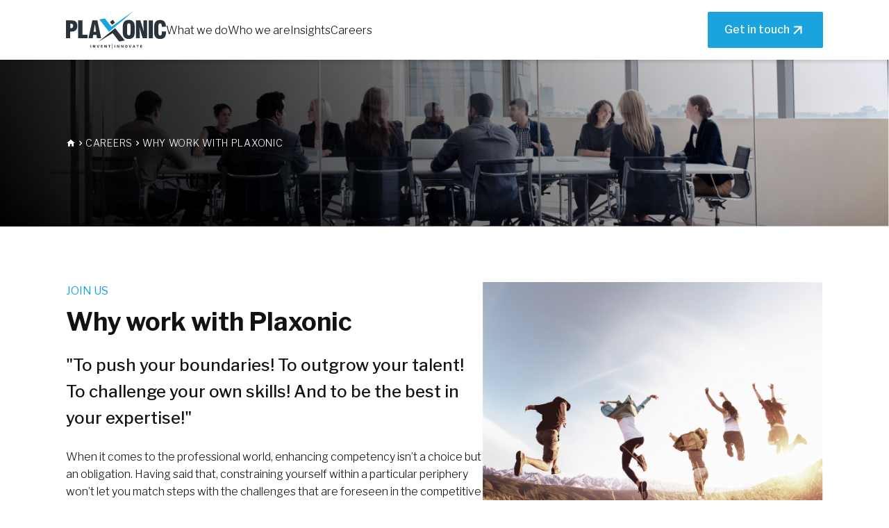

--- FILE ---
content_type: text/html; charset=utf-8
request_url: https://plaxonic.com/careers/why-work-with-plaxonic
body_size: 20960
content:
<!DOCTYPE html><html lang="en-US" class="scroll-smooth"><head><meta name="viewport" content="width=device-width"/><meta charSet="utf-8"/><title>Why Work With Plaxonic</title><meta name="description" content="Wondering why work with Plaxonic? We empower your business to thrive in the digital age. Explore the advantages of collaborating with Plaxonic today."/><meta name="keywords" content="why work with plaxonic"/><meta property="og:title" content="Why Work With Plaxonic"/><meta property="og:description" content="Wondering why work with Plaxonic? We empower your business to thrive in the digital age. Explore the advantages of collaborating with Plaxonic today."/><meta property="og:site_name" content="careers"/><meta property="og:url" content="https://plaxonic.com/careers/why-work-with-plaxonic"/><meta property="og:type" content="careers"/><meta property="og:image" content="https://plaxonic.com/icons/logo.svg"/><link rel="preload" as="image" imagesrcset="/_next/image?url=https%3A%2F%2Fapi.plaxonic.com%2Fstatic%2Fimage%2FCareer%2Fwhyplxo.png&amp;w=1080&amp;q=75 1x, /_next/image?url=https%3A%2F%2Fapi.plaxonic.com%2Fstatic%2Fimage%2FCareer%2Fwhyplxo.png&amp;w=2048&amp;q=75 2x"/><meta name="next-head-count" content="12"/><meta charSet="utf-8"/><meta name="google-site-verification" content="1WqRrauDhKGM49J-7bOL3OGAUVtwEITVOY_UlF8CSu0"/><link rel="preconnect" href="https://fonts.googleapis.com"/><link rel="icon" href="/Fav-icon-plaxonic.svg" type="image/&lt;generated&gt;" sizes="&lt;generated&gt;"/><link rel="stylesheet" href="https://cdnjs.cloudflare.com/ajax/libs/animate.css/4.1.1/animate.min.css"/><link rel="preconnect" href="https://fonts.gstatic.com"/><link rel="preconnect" href="https://fonts.gstatic.com" crossorigin /><link rel="preload" href="/_next/static/css/c45ea91fba68baf8.css" as="style"/><link rel="stylesheet" href="/_next/static/css/c45ea91fba68baf8.css" data-n-g=""/><link rel="preload" href="/_next/static/css/f4b1ee6e5e18e2f3.css" as="style"/><link rel="stylesheet" href="/_next/static/css/f4b1ee6e5e18e2f3.css" data-n-p=""/><link rel="preload" href="/_next/static/css/fe5acaecbb053dc9.css" as="style"/><link rel="stylesheet" href="/_next/static/css/fe5acaecbb053dc9.css" data-n-p=""/><noscript data-n-css=""></noscript><script defer="" nomodule="" src="/_next/static/chunks/polyfills-5cd94c89d3acac5f.js"></script><script src="/_next/static/chunks/webpack-696790297d83b282.js" defer=""></script><script src="/_next/static/chunks/framework-79bce4a3a540b080.js" defer=""></script><script src="/_next/static/chunks/main-236d3decf25df4ed.js" defer=""></script><script src="/_next/static/chunks/pages/_app-446ce3e501a5ae67.js" defer=""></script><script src="/_next/static/chunks/2b7b2d2a-2f2e0a879b5d53d3.js" defer=""></script><script src="/_next/static/chunks/fec483df-34f5015b8fd76363.js" defer=""></script><script src="/_next/static/chunks/252f366e-4ae7813ab8682506.js" defer=""></script><script src="/_next/static/chunks/847-16e5005af82555dc.js" defer=""></script><script src="/_next/static/chunks/2044-b7e426ebed171f57.js" defer=""></script><script src="/_next/static/chunks/9131-90d1554627b0cd22.js" defer=""></script><script src="/_next/static/chunks/8770-da2565f256a1c208.js" defer=""></script><script src="/_next/static/chunks/5675-622b931e3b91258b.js" defer=""></script><script src="/_next/static/chunks/1810-8aca6fc43faf206e.js" defer=""></script><script src="/_next/static/chunks/2424-c452a4245d60ca6c.js" defer=""></script><script src="/_next/static/chunks/653-70ffc1977149045a.js" defer=""></script><script src="/_next/static/chunks/2419-83c2d86dbb4cabb3.js" defer=""></script><script src="/_next/static/chunks/8421-112efd7873e24620.js" defer=""></script><script src="/_next/static/chunks/pages/careers/why-work-with-plaxonic-c1d97ee874377d31.js" defer=""></script><script src="/_next/static/E4pCEQGq1vkS8Ep4fnD0B/_buildManifest.js" defer=""></script><script src="/_next/static/E4pCEQGq1vkS8Ep4fnD0B/_ssgManifest.js" defer=""></script><script src="/_next/static/E4pCEQGq1vkS8Ep4fnD0B/_middlewareManifest.js" defer=""></script><style data-href="https://fonts.googleapis.com/css2?family=Bebas+Neue&family=Libre+Franklin:wght@100;300;400;500;600;700;800;900&family=Roboto:ital,wght@0,100;0,300;0,400;0,500;0,700;1,100;1,300&display=swap">@font-face{font-family:'Bebas Neue';font-style:normal;font-weight:400;font-display:swap;src:url(https://fonts.gstatic.com/l/font?kit=JTUSjIg69CK48gW7PXooxW0&skey=6bd981f07b300212&v=v16) format('woff')}@font-face{font-family:'Libre Franklin';font-style:normal;font-weight:100;font-display:swap;src:url(https://fonts.gstatic.com/l/font?kit=jizOREVItHgc8qDIbSTKq4XkRg8T88bjFuXOnduhLsSUBA&skey=c27c9a4f66e66f55&v=v20) format('woff')}@font-face{font-family:'Libre Franklin';font-style:normal;font-weight:300;font-display:swap;src:url(https://fonts.gstatic.com/l/font?kit=jizOREVItHgc8qDIbSTKq4XkRg8T88bjFuXOnduhcMWUBA&skey=c27c9a4f66e66f55&v=v20) format('woff')}@font-face{font-family:'Libre Franklin';font-style:normal;font-weight:400;font-display:swap;src:url(https://fonts.gstatic.com/l/font?kit=jizOREVItHgc8qDIbSTKq4XkRg8T88bjFuXOnduhLsWUBA&skey=c27c9a4f66e66f55&v=v20) format('woff')}@font-face{font-family:'Libre Franklin';font-style:normal;font-weight:500;font-display:swap;src:url(https://fonts.gstatic.com/l/font?kit=jizOREVItHgc8qDIbSTKq4XkRg8T88bjFuXOnduhHMWUBA&skey=c27c9a4f66e66f55&v=v20) format('woff')}@font-face{font-family:'Libre Franklin';font-style:normal;font-weight:600;font-display:swap;src:url(https://fonts.gstatic.com/l/font?kit=jizOREVItHgc8qDIbSTKq4XkRg8T88bjFuXOnduh8MKUBA&skey=c27c9a4f66e66f55&v=v20) format('woff')}@font-face{font-family:'Libre Franklin';font-style:normal;font-weight:700;font-display:swap;src:url(https://fonts.gstatic.com/l/font?kit=jizOREVItHgc8qDIbSTKq4XkRg8T88bjFuXOnduhycKUBA&skey=c27c9a4f66e66f55&v=v20) format('woff')}@font-face{font-family:'Libre Franklin';font-style:normal;font-weight:800;font-display:swap;src:url(https://fonts.gstatic.com/l/font?kit=jizOREVItHgc8qDIbSTKq4XkRg8T88bjFuXOnduhrsKUBA&skey=c27c9a4f66e66f55&v=v20) format('woff')}@font-face{font-family:'Libre Franklin';font-style:normal;font-weight:900;font-display:swap;src:url(https://fonts.gstatic.com/l/font?kit=jizOREVItHgc8qDIbSTKq4XkRg8T88bjFuXOnduhh8KUBA&skey=c27c9a4f66e66f55&v=v20) format('woff')}@font-face{font-family:'Roboto';font-style:italic;font-weight:100;font-stretch:normal;font-display:swap;src:url(https://fonts.gstatic.com/l/font?kit=KFOKCnqEu92Fr1Mu53ZEC9_Vu3r1gIhOszmOClHrs6ljXfMMLoHRiAw&skey=c608c610063635f9&v=v50) format('woff')}@font-face{font-family:'Roboto';font-style:italic;font-weight:300;font-stretch:normal;font-display:swap;src:url(https://fonts.gstatic.com/l/font?kit=KFOKCnqEu92Fr1Mu53ZEC9_Vu3r1gIhOszmOClHrs6ljXfMMLt_QiAw&skey=c608c610063635f9&v=v50) format('woff')}@font-face{font-family:'Roboto';font-style:normal;font-weight:100;font-stretch:normal;font-display:swap;src:url(https://fonts.gstatic.com/l/font?kit=KFOMCnqEu92Fr1ME7kSn66aGLdTylUAMQXC89YmC2DPNWubEbGmQ&skey=a0a0114a1dcab3ac&v=v50) format('woff')}@font-face{font-family:'Roboto';font-style:normal;font-weight:300;font-stretch:normal;font-display:swap;src:url(https://fonts.gstatic.com/l/font?kit=KFOMCnqEu92Fr1ME7kSn66aGLdTylUAMQXC89YmC2DPNWuaabWmQ&skey=a0a0114a1dcab3ac&v=v50) format('woff')}@font-face{font-family:'Roboto';font-style:normal;font-weight:400;font-stretch:normal;font-display:swap;src:url(https://fonts.gstatic.com/l/font?kit=KFOMCnqEu92Fr1ME7kSn66aGLdTylUAMQXC89YmC2DPNWubEbWmQ&skey=a0a0114a1dcab3ac&v=v50) format('woff')}@font-face{font-family:'Roboto';font-style:normal;font-weight:500;font-stretch:normal;font-display:swap;src:url(https://fonts.gstatic.com/l/font?kit=KFOMCnqEu92Fr1ME7kSn66aGLdTylUAMQXC89YmC2DPNWub2bWmQ&skey=a0a0114a1dcab3ac&v=v50) format('woff')}@font-face{font-family:'Roboto';font-style:normal;font-weight:700;font-stretch:normal;font-display:swap;src:url(https://fonts.gstatic.com/l/font?kit=KFOMCnqEu92Fr1ME7kSn66aGLdTylUAMQXC89YmC2DPNWuYjammQ&skey=a0a0114a1dcab3ac&v=v50) format('woff')}@font-face{font-family:'Bebas Neue';font-style:normal;font-weight:400;font-display:swap;src:url(https://fonts.gstatic.com/s/bebasneue/v16/JTUSjIg69CK48gW7PXoo9WdhyyTh89ZNpQ.woff2) format('woff2');unicode-range:U+0100-02BA,U+02BD-02C5,U+02C7-02CC,U+02CE-02D7,U+02DD-02FF,U+0304,U+0308,U+0329,U+1D00-1DBF,U+1E00-1E9F,U+1EF2-1EFF,U+2020,U+20A0-20AB,U+20AD-20C0,U+2113,U+2C60-2C7F,U+A720-A7FF}@font-face{font-family:'Bebas Neue';font-style:normal;font-weight:400;font-display:swap;src:url(https://fonts.gstatic.com/s/bebasneue/v16/JTUSjIg69CK48gW7PXoo9WlhyyTh89Y.woff2) format('woff2');unicode-range:U+0000-00FF,U+0131,U+0152-0153,U+02BB-02BC,U+02C6,U+02DA,U+02DC,U+0304,U+0308,U+0329,U+2000-206F,U+20AC,U+2122,U+2191,U+2193,U+2212,U+2215,U+FEFF,U+FFFD}@font-face{font-family:'Libre Franklin';font-style:normal;font-weight:100;font-display:swap;src:url(https://fonts.gstatic.com/s/librefranklin/v20/jizDREVItHgc8qDIbSTKq4XkRiUS2zcZiVbJsNo.woff2) format('woff2');unicode-range:U+0460-052F,U+1C80-1C8A,U+20B4,U+2DE0-2DFF,U+A640-A69F,U+FE2E-FE2F}@font-face{font-family:'Libre Franklin';font-style:normal;font-weight:100;font-display:swap;src:url(https://fonts.gstatic.com/s/librefranklin/v20/jizDREVItHgc8qDIbSTKq4XkRiUb2zcZiVbJsNo.woff2) format('woff2');unicode-range:U+0301,U+0400-045F,U+0490-0491,U+04B0-04B1,U+2116}@font-face{font-family:'Libre Franklin';font-style:normal;font-weight:100;font-display:swap;src:url(https://fonts.gstatic.com/s/librefranklin/v20/jizDREVItHgc8qDIbSTKq4XkRiUQ2zcZiVbJsNo.woff2) format('woff2');unicode-range:U+0102-0103,U+0110-0111,U+0128-0129,U+0168-0169,U+01A0-01A1,U+01AF-01B0,U+0300-0301,U+0303-0304,U+0308-0309,U+0323,U+0329,U+1EA0-1EF9,U+20AB}@font-face{font-family:'Libre Franklin';font-style:normal;font-weight:100;font-display:swap;src:url(https://fonts.gstatic.com/s/librefranklin/v20/jizDREVItHgc8qDIbSTKq4XkRiUR2zcZiVbJsNo.woff2) format('woff2');unicode-range:U+0100-02BA,U+02BD-02C5,U+02C7-02CC,U+02CE-02D7,U+02DD-02FF,U+0304,U+0308,U+0329,U+1D00-1DBF,U+1E00-1E9F,U+1EF2-1EFF,U+2020,U+20A0-20AB,U+20AD-20C0,U+2113,U+2C60-2C7F,U+A720-A7FF}@font-face{font-family:'Libre Franklin';font-style:normal;font-weight:100;font-display:swap;src:url(https://fonts.gstatic.com/s/librefranklin/v20/jizDREVItHgc8qDIbSTKq4XkRiUf2zcZiVbJ.woff2) format('woff2');unicode-range:U+0000-00FF,U+0131,U+0152-0153,U+02BB-02BC,U+02C6,U+02DA,U+02DC,U+0304,U+0308,U+0329,U+2000-206F,U+20AC,U+2122,U+2191,U+2193,U+2212,U+2215,U+FEFF,U+FFFD}@font-face{font-family:'Libre Franklin';font-style:normal;font-weight:300;font-display:swap;src:url(https://fonts.gstatic.com/s/librefranklin/v20/jizDREVItHgc8qDIbSTKq4XkRiUS2zcZiVbJsNo.woff2) format('woff2');unicode-range:U+0460-052F,U+1C80-1C8A,U+20B4,U+2DE0-2DFF,U+A640-A69F,U+FE2E-FE2F}@font-face{font-family:'Libre Franklin';font-style:normal;font-weight:300;font-display:swap;src:url(https://fonts.gstatic.com/s/librefranklin/v20/jizDREVItHgc8qDIbSTKq4XkRiUb2zcZiVbJsNo.woff2) format('woff2');unicode-range:U+0301,U+0400-045F,U+0490-0491,U+04B0-04B1,U+2116}@font-face{font-family:'Libre Franklin';font-style:normal;font-weight:300;font-display:swap;src:url(https://fonts.gstatic.com/s/librefranklin/v20/jizDREVItHgc8qDIbSTKq4XkRiUQ2zcZiVbJsNo.woff2) format('woff2');unicode-range:U+0102-0103,U+0110-0111,U+0128-0129,U+0168-0169,U+01A0-01A1,U+01AF-01B0,U+0300-0301,U+0303-0304,U+0308-0309,U+0323,U+0329,U+1EA0-1EF9,U+20AB}@font-face{font-family:'Libre Franklin';font-style:normal;font-weight:300;font-display:swap;src:url(https://fonts.gstatic.com/s/librefranklin/v20/jizDREVItHgc8qDIbSTKq4XkRiUR2zcZiVbJsNo.woff2) format('woff2');unicode-range:U+0100-02BA,U+02BD-02C5,U+02C7-02CC,U+02CE-02D7,U+02DD-02FF,U+0304,U+0308,U+0329,U+1D00-1DBF,U+1E00-1E9F,U+1EF2-1EFF,U+2020,U+20A0-20AB,U+20AD-20C0,U+2113,U+2C60-2C7F,U+A720-A7FF}@font-face{font-family:'Libre Franklin';font-style:normal;font-weight:300;font-display:swap;src:url(https://fonts.gstatic.com/s/librefranklin/v20/jizDREVItHgc8qDIbSTKq4XkRiUf2zcZiVbJ.woff2) format('woff2');unicode-range:U+0000-00FF,U+0131,U+0152-0153,U+02BB-02BC,U+02C6,U+02DA,U+02DC,U+0304,U+0308,U+0329,U+2000-206F,U+20AC,U+2122,U+2191,U+2193,U+2212,U+2215,U+FEFF,U+FFFD}@font-face{font-family:'Libre Franklin';font-style:normal;font-weight:400;font-display:swap;src:url(https://fonts.gstatic.com/s/librefranklin/v20/jizDREVItHgc8qDIbSTKq4XkRiUS2zcZiVbJsNo.woff2) format('woff2');unicode-range:U+0460-052F,U+1C80-1C8A,U+20B4,U+2DE0-2DFF,U+A640-A69F,U+FE2E-FE2F}@font-face{font-family:'Libre Franklin';font-style:normal;font-weight:400;font-display:swap;src:url(https://fonts.gstatic.com/s/librefranklin/v20/jizDREVItHgc8qDIbSTKq4XkRiUb2zcZiVbJsNo.woff2) format('woff2');unicode-range:U+0301,U+0400-045F,U+0490-0491,U+04B0-04B1,U+2116}@font-face{font-family:'Libre Franklin';font-style:normal;font-weight:400;font-display:swap;src:url(https://fonts.gstatic.com/s/librefranklin/v20/jizDREVItHgc8qDIbSTKq4XkRiUQ2zcZiVbJsNo.woff2) format('woff2');unicode-range:U+0102-0103,U+0110-0111,U+0128-0129,U+0168-0169,U+01A0-01A1,U+01AF-01B0,U+0300-0301,U+0303-0304,U+0308-0309,U+0323,U+0329,U+1EA0-1EF9,U+20AB}@font-face{font-family:'Libre Franklin';font-style:normal;font-weight:400;font-display:swap;src:url(https://fonts.gstatic.com/s/librefranklin/v20/jizDREVItHgc8qDIbSTKq4XkRiUR2zcZiVbJsNo.woff2) format('woff2');unicode-range:U+0100-02BA,U+02BD-02C5,U+02C7-02CC,U+02CE-02D7,U+02DD-02FF,U+0304,U+0308,U+0329,U+1D00-1DBF,U+1E00-1E9F,U+1EF2-1EFF,U+2020,U+20A0-20AB,U+20AD-20C0,U+2113,U+2C60-2C7F,U+A720-A7FF}@font-face{font-family:'Libre Franklin';font-style:normal;font-weight:400;font-display:swap;src:url(https://fonts.gstatic.com/s/librefranklin/v20/jizDREVItHgc8qDIbSTKq4XkRiUf2zcZiVbJ.woff2) format('woff2');unicode-range:U+0000-00FF,U+0131,U+0152-0153,U+02BB-02BC,U+02C6,U+02DA,U+02DC,U+0304,U+0308,U+0329,U+2000-206F,U+20AC,U+2122,U+2191,U+2193,U+2212,U+2215,U+FEFF,U+FFFD}@font-face{font-family:'Libre Franklin';font-style:normal;font-weight:500;font-display:swap;src:url(https://fonts.gstatic.com/s/librefranklin/v20/jizDREVItHgc8qDIbSTKq4XkRiUS2zcZiVbJsNo.woff2) format('woff2');unicode-range:U+0460-052F,U+1C80-1C8A,U+20B4,U+2DE0-2DFF,U+A640-A69F,U+FE2E-FE2F}@font-face{font-family:'Libre Franklin';font-style:normal;font-weight:500;font-display:swap;src:url(https://fonts.gstatic.com/s/librefranklin/v20/jizDREVItHgc8qDIbSTKq4XkRiUb2zcZiVbJsNo.woff2) format('woff2');unicode-range:U+0301,U+0400-045F,U+0490-0491,U+04B0-04B1,U+2116}@font-face{font-family:'Libre Franklin';font-style:normal;font-weight:500;font-display:swap;src:url(https://fonts.gstatic.com/s/librefranklin/v20/jizDREVItHgc8qDIbSTKq4XkRiUQ2zcZiVbJsNo.woff2) format('woff2');unicode-range:U+0102-0103,U+0110-0111,U+0128-0129,U+0168-0169,U+01A0-01A1,U+01AF-01B0,U+0300-0301,U+0303-0304,U+0308-0309,U+0323,U+0329,U+1EA0-1EF9,U+20AB}@font-face{font-family:'Libre Franklin';font-style:normal;font-weight:500;font-display:swap;src:url(https://fonts.gstatic.com/s/librefranklin/v20/jizDREVItHgc8qDIbSTKq4XkRiUR2zcZiVbJsNo.woff2) format('woff2');unicode-range:U+0100-02BA,U+02BD-02C5,U+02C7-02CC,U+02CE-02D7,U+02DD-02FF,U+0304,U+0308,U+0329,U+1D00-1DBF,U+1E00-1E9F,U+1EF2-1EFF,U+2020,U+20A0-20AB,U+20AD-20C0,U+2113,U+2C60-2C7F,U+A720-A7FF}@font-face{font-family:'Libre Franklin';font-style:normal;font-weight:500;font-display:swap;src:url(https://fonts.gstatic.com/s/librefranklin/v20/jizDREVItHgc8qDIbSTKq4XkRiUf2zcZiVbJ.woff2) format('woff2');unicode-range:U+0000-00FF,U+0131,U+0152-0153,U+02BB-02BC,U+02C6,U+02DA,U+02DC,U+0304,U+0308,U+0329,U+2000-206F,U+20AC,U+2122,U+2191,U+2193,U+2212,U+2215,U+FEFF,U+FFFD}@font-face{font-family:'Libre Franklin';font-style:normal;font-weight:600;font-display:swap;src:url(https://fonts.gstatic.com/s/librefranklin/v20/jizDREVItHgc8qDIbSTKq4XkRiUS2zcZiVbJsNo.woff2) format('woff2');unicode-range:U+0460-052F,U+1C80-1C8A,U+20B4,U+2DE0-2DFF,U+A640-A69F,U+FE2E-FE2F}@font-face{font-family:'Libre Franklin';font-style:normal;font-weight:600;font-display:swap;src:url(https://fonts.gstatic.com/s/librefranklin/v20/jizDREVItHgc8qDIbSTKq4XkRiUb2zcZiVbJsNo.woff2) format('woff2');unicode-range:U+0301,U+0400-045F,U+0490-0491,U+04B0-04B1,U+2116}@font-face{font-family:'Libre Franklin';font-style:normal;font-weight:600;font-display:swap;src:url(https://fonts.gstatic.com/s/librefranklin/v20/jizDREVItHgc8qDIbSTKq4XkRiUQ2zcZiVbJsNo.woff2) format('woff2');unicode-range:U+0102-0103,U+0110-0111,U+0128-0129,U+0168-0169,U+01A0-01A1,U+01AF-01B0,U+0300-0301,U+0303-0304,U+0308-0309,U+0323,U+0329,U+1EA0-1EF9,U+20AB}@font-face{font-family:'Libre Franklin';font-style:normal;font-weight:600;font-display:swap;src:url(https://fonts.gstatic.com/s/librefranklin/v20/jizDREVItHgc8qDIbSTKq4XkRiUR2zcZiVbJsNo.woff2) format('woff2');unicode-range:U+0100-02BA,U+02BD-02C5,U+02C7-02CC,U+02CE-02D7,U+02DD-02FF,U+0304,U+0308,U+0329,U+1D00-1DBF,U+1E00-1E9F,U+1EF2-1EFF,U+2020,U+20A0-20AB,U+20AD-20C0,U+2113,U+2C60-2C7F,U+A720-A7FF}@font-face{font-family:'Libre Franklin';font-style:normal;font-weight:600;font-display:swap;src:url(https://fonts.gstatic.com/s/librefranklin/v20/jizDREVItHgc8qDIbSTKq4XkRiUf2zcZiVbJ.woff2) format('woff2');unicode-range:U+0000-00FF,U+0131,U+0152-0153,U+02BB-02BC,U+02C6,U+02DA,U+02DC,U+0304,U+0308,U+0329,U+2000-206F,U+20AC,U+2122,U+2191,U+2193,U+2212,U+2215,U+FEFF,U+FFFD}@font-face{font-family:'Libre Franklin';font-style:normal;font-weight:700;font-display:swap;src:url(https://fonts.gstatic.com/s/librefranklin/v20/jizDREVItHgc8qDIbSTKq4XkRiUS2zcZiVbJsNo.woff2) format('woff2');unicode-range:U+0460-052F,U+1C80-1C8A,U+20B4,U+2DE0-2DFF,U+A640-A69F,U+FE2E-FE2F}@font-face{font-family:'Libre Franklin';font-style:normal;font-weight:700;font-display:swap;src:url(https://fonts.gstatic.com/s/librefranklin/v20/jizDREVItHgc8qDIbSTKq4XkRiUb2zcZiVbJsNo.woff2) format('woff2');unicode-range:U+0301,U+0400-045F,U+0490-0491,U+04B0-04B1,U+2116}@font-face{font-family:'Libre Franklin';font-style:normal;font-weight:700;font-display:swap;src:url(https://fonts.gstatic.com/s/librefranklin/v20/jizDREVItHgc8qDIbSTKq4XkRiUQ2zcZiVbJsNo.woff2) format('woff2');unicode-range:U+0102-0103,U+0110-0111,U+0128-0129,U+0168-0169,U+01A0-01A1,U+01AF-01B0,U+0300-0301,U+0303-0304,U+0308-0309,U+0323,U+0329,U+1EA0-1EF9,U+20AB}@font-face{font-family:'Libre Franklin';font-style:normal;font-weight:700;font-display:swap;src:url(https://fonts.gstatic.com/s/librefranklin/v20/jizDREVItHgc8qDIbSTKq4XkRiUR2zcZiVbJsNo.woff2) format('woff2');unicode-range:U+0100-02BA,U+02BD-02C5,U+02C7-02CC,U+02CE-02D7,U+02DD-02FF,U+0304,U+0308,U+0329,U+1D00-1DBF,U+1E00-1E9F,U+1EF2-1EFF,U+2020,U+20A0-20AB,U+20AD-20C0,U+2113,U+2C60-2C7F,U+A720-A7FF}@font-face{font-family:'Libre Franklin';font-style:normal;font-weight:700;font-display:swap;src:url(https://fonts.gstatic.com/s/librefranklin/v20/jizDREVItHgc8qDIbSTKq4XkRiUf2zcZiVbJ.woff2) format('woff2');unicode-range:U+0000-00FF,U+0131,U+0152-0153,U+02BB-02BC,U+02C6,U+02DA,U+02DC,U+0304,U+0308,U+0329,U+2000-206F,U+20AC,U+2122,U+2191,U+2193,U+2212,U+2215,U+FEFF,U+FFFD}@font-face{font-family:'Libre Franklin';font-style:normal;font-weight:800;font-display:swap;src:url(https://fonts.gstatic.com/s/librefranklin/v20/jizDREVItHgc8qDIbSTKq4XkRiUS2zcZiVbJsNo.woff2) format('woff2');unicode-range:U+0460-052F,U+1C80-1C8A,U+20B4,U+2DE0-2DFF,U+A640-A69F,U+FE2E-FE2F}@font-face{font-family:'Libre Franklin';font-style:normal;font-weight:800;font-display:swap;src:url(https://fonts.gstatic.com/s/librefranklin/v20/jizDREVItHgc8qDIbSTKq4XkRiUb2zcZiVbJsNo.woff2) format('woff2');unicode-range:U+0301,U+0400-045F,U+0490-0491,U+04B0-04B1,U+2116}@font-face{font-family:'Libre Franklin';font-style:normal;font-weight:800;font-display:swap;src:url(https://fonts.gstatic.com/s/librefranklin/v20/jizDREVItHgc8qDIbSTKq4XkRiUQ2zcZiVbJsNo.woff2) format('woff2');unicode-range:U+0102-0103,U+0110-0111,U+0128-0129,U+0168-0169,U+01A0-01A1,U+01AF-01B0,U+0300-0301,U+0303-0304,U+0308-0309,U+0323,U+0329,U+1EA0-1EF9,U+20AB}@font-face{font-family:'Libre Franklin';font-style:normal;font-weight:800;font-display:swap;src:url(https://fonts.gstatic.com/s/librefranklin/v20/jizDREVItHgc8qDIbSTKq4XkRiUR2zcZiVbJsNo.woff2) format('woff2');unicode-range:U+0100-02BA,U+02BD-02C5,U+02C7-02CC,U+02CE-02D7,U+02DD-02FF,U+0304,U+0308,U+0329,U+1D00-1DBF,U+1E00-1E9F,U+1EF2-1EFF,U+2020,U+20A0-20AB,U+20AD-20C0,U+2113,U+2C60-2C7F,U+A720-A7FF}@font-face{font-family:'Libre Franklin';font-style:normal;font-weight:800;font-display:swap;src:url(https://fonts.gstatic.com/s/librefranklin/v20/jizDREVItHgc8qDIbSTKq4XkRiUf2zcZiVbJ.woff2) format('woff2');unicode-range:U+0000-00FF,U+0131,U+0152-0153,U+02BB-02BC,U+02C6,U+02DA,U+02DC,U+0304,U+0308,U+0329,U+2000-206F,U+20AC,U+2122,U+2191,U+2193,U+2212,U+2215,U+FEFF,U+FFFD}@font-face{font-family:'Libre Franklin';font-style:normal;font-weight:900;font-display:swap;src:url(https://fonts.gstatic.com/s/librefranklin/v20/jizDREVItHgc8qDIbSTKq4XkRiUS2zcZiVbJsNo.woff2) format('woff2');unicode-range:U+0460-052F,U+1C80-1C8A,U+20B4,U+2DE0-2DFF,U+A640-A69F,U+FE2E-FE2F}@font-face{font-family:'Libre Franklin';font-style:normal;font-weight:900;font-display:swap;src:url(https://fonts.gstatic.com/s/librefranklin/v20/jizDREVItHgc8qDIbSTKq4XkRiUb2zcZiVbJsNo.woff2) format('woff2');unicode-range:U+0301,U+0400-045F,U+0490-0491,U+04B0-04B1,U+2116}@font-face{font-family:'Libre Franklin';font-style:normal;font-weight:900;font-display:swap;src:url(https://fonts.gstatic.com/s/librefranklin/v20/jizDREVItHgc8qDIbSTKq4XkRiUQ2zcZiVbJsNo.woff2) format('woff2');unicode-range:U+0102-0103,U+0110-0111,U+0128-0129,U+0168-0169,U+01A0-01A1,U+01AF-01B0,U+0300-0301,U+0303-0304,U+0308-0309,U+0323,U+0329,U+1EA0-1EF9,U+20AB}@font-face{font-family:'Libre Franklin';font-style:normal;font-weight:900;font-display:swap;src:url(https://fonts.gstatic.com/s/librefranklin/v20/jizDREVItHgc8qDIbSTKq4XkRiUR2zcZiVbJsNo.woff2) format('woff2');unicode-range:U+0100-02BA,U+02BD-02C5,U+02C7-02CC,U+02CE-02D7,U+02DD-02FF,U+0304,U+0308,U+0329,U+1D00-1DBF,U+1E00-1E9F,U+1EF2-1EFF,U+2020,U+20A0-20AB,U+20AD-20C0,U+2113,U+2C60-2C7F,U+A720-A7FF}@font-face{font-family:'Libre Franklin';font-style:normal;font-weight:900;font-display:swap;src:url(https://fonts.gstatic.com/s/librefranklin/v20/jizDREVItHgc8qDIbSTKq4XkRiUf2zcZiVbJ.woff2) format('woff2');unicode-range:U+0000-00FF,U+0131,U+0152-0153,U+02BB-02BC,U+02C6,U+02DA,U+02DC,U+0304,U+0308,U+0329,U+2000-206F,U+20AC,U+2122,U+2191,U+2193,U+2212,U+2215,U+FEFF,U+FFFD}@font-face{font-family:'Roboto';font-style:italic;font-weight:100;font-stretch:100%;font-display:swap;src:url(https://fonts.gstatic.com/s/roboto/v50/KFO5CnqEu92Fr1Mu53ZEC9_Vu3r1gIhOszmkC3kaSTbQWt4N.woff2) format('woff2');unicode-range:U+0460-052F,U+1C80-1C8A,U+20B4,U+2DE0-2DFF,U+A640-A69F,U+FE2E-FE2F}@font-face{font-family:'Roboto';font-style:italic;font-weight:100;font-stretch:100%;font-display:swap;src:url(https://fonts.gstatic.com/s/roboto/v50/KFO5CnqEu92Fr1Mu53ZEC9_Vu3r1gIhOszmkAnkaSTbQWt4N.woff2) format('woff2');unicode-range:U+0301,U+0400-045F,U+0490-0491,U+04B0-04B1,U+2116}@font-face{font-family:'Roboto';font-style:italic;font-weight:100;font-stretch:100%;font-display:swap;src:url(https://fonts.gstatic.com/s/roboto/v50/KFO5CnqEu92Fr1Mu53ZEC9_Vu3r1gIhOszmkCnkaSTbQWt4N.woff2) format('woff2');unicode-range:U+1F00-1FFF}@font-face{font-family:'Roboto';font-style:italic;font-weight:100;font-stretch:100%;font-display:swap;src:url(https://fonts.gstatic.com/s/roboto/v50/KFO5CnqEu92Fr1Mu53ZEC9_Vu3r1gIhOszmkBXkaSTbQWt4N.woff2) format('woff2');unicode-range:U+0370-0377,U+037A-037F,U+0384-038A,U+038C,U+038E-03A1,U+03A3-03FF}@font-face{font-family:'Roboto';font-style:italic;font-weight:100;font-stretch:100%;font-display:swap;src:url(https://fonts.gstatic.com/s/roboto/v50/KFO5CnqEu92Fr1Mu53ZEC9_Vu3r1gIhOszmkenkaSTbQWt4N.woff2) format('woff2');unicode-range:U+0302-0303,U+0305,U+0307-0308,U+0310,U+0312,U+0315,U+031A,U+0326-0327,U+032C,U+032F-0330,U+0332-0333,U+0338,U+033A,U+0346,U+034D,U+0391-03A1,U+03A3-03A9,U+03B1-03C9,U+03D1,U+03D5-03D6,U+03F0-03F1,U+03F4-03F5,U+2016-2017,U+2034-2038,U+203C,U+2040,U+2043,U+2047,U+2050,U+2057,U+205F,U+2070-2071,U+2074-208E,U+2090-209C,U+20D0-20DC,U+20E1,U+20E5-20EF,U+2100-2112,U+2114-2115,U+2117-2121,U+2123-214F,U+2190,U+2192,U+2194-21AE,U+21B0-21E5,U+21F1-21F2,U+21F4-2211,U+2213-2214,U+2216-22FF,U+2308-230B,U+2310,U+2319,U+231C-2321,U+2336-237A,U+237C,U+2395,U+239B-23B7,U+23D0,U+23DC-23E1,U+2474-2475,U+25AF,U+25B3,U+25B7,U+25BD,U+25C1,U+25CA,U+25CC,U+25FB,U+266D-266F,U+27C0-27FF,U+2900-2AFF,U+2B0E-2B11,U+2B30-2B4C,U+2BFE,U+3030,U+FF5B,U+FF5D,U+1D400-1D7FF,U+1EE00-1EEFF}@font-face{font-family:'Roboto';font-style:italic;font-weight:100;font-stretch:100%;font-display:swap;src:url(https://fonts.gstatic.com/s/roboto/v50/KFO5CnqEu92Fr1Mu53ZEC9_Vu3r1gIhOszmkaHkaSTbQWt4N.woff2) format('woff2');unicode-range:U+0001-000C,U+000E-001F,U+007F-009F,U+20DD-20E0,U+20E2-20E4,U+2150-218F,U+2190,U+2192,U+2194-2199,U+21AF,U+21E6-21F0,U+21F3,U+2218-2219,U+2299,U+22C4-22C6,U+2300-243F,U+2440-244A,U+2460-24FF,U+25A0-27BF,U+2800-28FF,U+2921-2922,U+2981,U+29BF,U+29EB,U+2B00-2BFF,U+4DC0-4DFF,U+FFF9-FFFB,U+10140-1018E,U+10190-1019C,U+101A0,U+101D0-101FD,U+102E0-102FB,U+10E60-10E7E,U+1D2C0-1D2D3,U+1D2E0-1D37F,U+1F000-1F0FF,U+1F100-1F1AD,U+1F1E6-1F1FF,U+1F30D-1F30F,U+1F315,U+1F31C,U+1F31E,U+1F320-1F32C,U+1F336,U+1F378,U+1F37D,U+1F382,U+1F393-1F39F,U+1F3A7-1F3A8,U+1F3AC-1F3AF,U+1F3C2,U+1F3C4-1F3C6,U+1F3CA-1F3CE,U+1F3D4-1F3E0,U+1F3ED,U+1F3F1-1F3F3,U+1F3F5-1F3F7,U+1F408,U+1F415,U+1F41F,U+1F426,U+1F43F,U+1F441-1F442,U+1F444,U+1F446-1F449,U+1F44C-1F44E,U+1F453,U+1F46A,U+1F47D,U+1F4A3,U+1F4B0,U+1F4B3,U+1F4B9,U+1F4BB,U+1F4BF,U+1F4C8-1F4CB,U+1F4D6,U+1F4DA,U+1F4DF,U+1F4E3-1F4E6,U+1F4EA-1F4ED,U+1F4F7,U+1F4F9-1F4FB,U+1F4FD-1F4FE,U+1F503,U+1F507-1F50B,U+1F50D,U+1F512-1F513,U+1F53E-1F54A,U+1F54F-1F5FA,U+1F610,U+1F650-1F67F,U+1F687,U+1F68D,U+1F691,U+1F694,U+1F698,U+1F6AD,U+1F6B2,U+1F6B9-1F6BA,U+1F6BC,U+1F6C6-1F6CF,U+1F6D3-1F6D7,U+1F6E0-1F6EA,U+1F6F0-1F6F3,U+1F6F7-1F6FC,U+1F700-1F7FF,U+1F800-1F80B,U+1F810-1F847,U+1F850-1F859,U+1F860-1F887,U+1F890-1F8AD,U+1F8B0-1F8BB,U+1F8C0-1F8C1,U+1F900-1F90B,U+1F93B,U+1F946,U+1F984,U+1F996,U+1F9E9,U+1FA00-1FA6F,U+1FA70-1FA7C,U+1FA80-1FA89,U+1FA8F-1FAC6,U+1FACE-1FADC,U+1FADF-1FAE9,U+1FAF0-1FAF8,U+1FB00-1FBFF}@font-face{font-family:'Roboto';font-style:italic;font-weight:100;font-stretch:100%;font-display:swap;src:url(https://fonts.gstatic.com/s/roboto/v50/KFO5CnqEu92Fr1Mu53ZEC9_Vu3r1gIhOszmkCXkaSTbQWt4N.woff2) format('woff2');unicode-range:U+0102-0103,U+0110-0111,U+0128-0129,U+0168-0169,U+01A0-01A1,U+01AF-01B0,U+0300-0301,U+0303-0304,U+0308-0309,U+0323,U+0329,U+1EA0-1EF9,U+20AB}@font-face{font-family:'Roboto';font-style:italic;font-weight:100;font-stretch:100%;font-display:swap;src:url(https://fonts.gstatic.com/s/roboto/v50/KFO5CnqEu92Fr1Mu53ZEC9_Vu3r1gIhOszmkCHkaSTbQWt4N.woff2) format('woff2');unicode-range:U+0100-02BA,U+02BD-02C5,U+02C7-02CC,U+02CE-02D7,U+02DD-02FF,U+0304,U+0308,U+0329,U+1D00-1DBF,U+1E00-1E9F,U+1EF2-1EFF,U+2020,U+20A0-20AB,U+20AD-20C0,U+2113,U+2C60-2C7F,U+A720-A7FF}@font-face{font-family:'Roboto';font-style:italic;font-weight:100;font-stretch:100%;font-display:swap;src:url(https://fonts.gstatic.com/s/roboto/v50/KFO5CnqEu92Fr1Mu53ZEC9_Vu3r1gIhOszmkBnkaSTbQWg.woff2) format('woff2');unicode-range:U+0000-00FF,U+0131,U+0152-0153,U+02BB-02BC,U+02C6,U+02DA,U+02DC,U+0304,U+0308,U+0329,U+2000-206F,U+20AC,U+2122,U+2191,U+2193,U+2212,U+2215,U+FEFF,U+FFFD}@font-face{font-family:'Roboto';font-style:italic;font-weight:300;font-stretch:100%;font-display:swap;src:url(https://fonts.gstatic.com/s/roboto/v50/KFO5CnqEu92Fr1Mu53ZEC9_Vu3r1gIhOszmkC3kaSTbQWt4N.woff2) format('woff2');unicode-range:U+0460-052F,U+1C80-1C8A,U+20B4,U+2DE0-2DFF,U+A640-A69F,U+FE2E-FE2F}@font-face{font-family:'Roboto';font-style:italic;font-weight:300;font-stretch:100%;font-display:swap;src:url(https://fonts.gstatic.com/s/roboto/v50/KFO5CnqEu92Fr1Mu53ZEC9_Vu3r1gIhOszmkAnkaSTbQWt4N.woff2) format('woff2');unicode-range:U+0301,U+0400-045F,U+0490-0491,U+04B0-04B1,U+2116}@font-face{font-family:'Roboto';font-style:italic;font-weight:300;font-stretch:100%;font-display:swap;src:url(https://fonts.gstatic.com/s/roboto/v50/KFO5CnqEu92Fr1Mu53ZEC9_Vu3r1gIhOszmkCnkaSTbQWt4N.woff2) format('woff2');unicode-range:U+1F00-1FFF}@font-face{font-family:'Roboto';font-style:italic;font-weight:300;font-stretch:100%;font-display:swap;src:url(https://fonts.gstatic.com/s/roboto/v50/KFO5CnqEu92Fr1Mu53ZEC9_Vu3r1gIhOszmkBXkaSTbQWt4N.woff2) format('woff2');unicode-range:U+0370-0377,U+037A-037F,U+0384-038A,U+038C,U+038E-03A1,U+03A3-03FF}@font-face{font-family:'Roboto';font-style:italic;font-weight:300;font-stretch:100%;font-display:swap;src:url(https://fonts.gstatic.com/s/roboto/v50/KFO5CnqEu92Fr1Mu53ZEC9_Vu3r1gIhOszmkenkaSTbQWt4N.woff2) format('woff2');unicode-range:U+0302-0303,U+0305,U+0307-0308,U+0310,U+0312,U+0315,U+031A,U+0326-0327,U+032C,U+032F-0330,U+0332-0333,U+0338,U+033A,U+0346,U+034D,U+0391-03A1,U+03A3-03A9,U+03B1-03C9,U+03D1,U+03D5-03D6,U+03F0-03F1,U+03F4-03F5,U+2016-2017,U+2034-2038,U+203C,U+2040,U+2043,U+2047,U+2050,U+2057,U+205F,U+2070-2071,U+2074-208E,U+2090-209C,U+20D0-20DC,U+20E1,U+20E5-20EF,U+2100-2112,U+2114-2115,U+2117-2121,U+2123-214F,U+2190,U+2192,U+2194-21AE,U+21B0-21E5,U+21F1-21F2,U+21F4-2211,U+2213-2214,U+2216-22FF,U+2308-230B,U+2310,U+2319,U+231C-2321,U+2336-237A,U+237C,U+2395,U+239B-23B7,U+23D0,U+23DC-23E1,U+2474-2475,U+25AF,U+25B3,U+25B7,U+25BD,U+25C1,U+25CA,U+25CC,U+25FB,U+266D-266F,U+27C0-27FF,U+2900-2AFF,U+2B0E-2B11,U+2B30-2B4C,U+2BFE,U+3030,U+FF5B,U+FF5D,U+1D400-1D7FF,U+1EE00-1EEFF}@font-face{font-family:'Roboto';font-style:italic;font-weight:300;font-stretch:100%;font-display:swap;src:url(https://fonts.gstatic.com/s/roboto/v50/KFO5CnqEu92Fr1Mu53ZEC9_Vu3r1gIhOszmkaHkaSTbQWt4N.woff2) format('woff2');unicode-range:U+0001-000C,U+000E-001F,U+007F-009F,U+20DD-20E0,U+20E2-20E4,U+2150-218F,U+2190,U+2192,U+2194-2199,U+21AF,U+21E6-21F0,U+21F3,U+2218-2219,U+2299,U+22C4-22C6,U+2300-243F,U+2440-244A,U+2460-24FF,U+25A0-27BF,U+2800-28FF,U+2921-2922,U+2981,U+29BF,U+29EB,U+2B00-2BFF,U+4DC0-4DFF,U+FFF9-FFFB,U+10140-1018E,U+10190-1019C,U+101A0,U+101D0-101FD,U+102E0-102FB,U+10E60-10E7E,U+1D2C0-1D2D3,U+1D2E0-1D37F,U+1F000-1F0FF,U+1F100-1F1AD,U+1F1E6-1F1FF,U+1F30D-1F30F,U+1F315,U+1F31C,U+1F31E,U+1F320-1F32C,U+1F336,U+1F378,U+1F37D,U+1F382,U+1F393-1F39F,U+1F3A7-1F3A8,U+1F3AC-1F3AF,U+1F3C2,U+1F3C4-1F3C6,U+1F3CA-1F3CE,U+1F3D4-1F3E0,U+1F3ED,U+1F3F1-1F3F3,U+1F3F5-1F3F7,U+1F408,U+1F415,U+1F41F,U+1F426,U+1F43F,U+1F441-1F442,U+1F444,U+1F446-1F449,U+1F44C-1F44E,U+1F453,U+1F46A,U+1F47D,U+1F4A3,U+1F4B0,U+1F4B3,U+1F4B9,U+1F4BB,U+1F4BF,U+1F4C8-1F4CB,U+1F4D6,U+1F4DA,U+1F4DF,U+1F4E3-1F4E6,U+1F4EA-1F4ED,U+1F4F7,U+1F4F9-1F4FB,U+1F4FD-1F4FE,U+1F503,U+1F507-1F50B,U+1F50D,U+1F512-1F513,U+1F53E-1F54A,U+1F54F-1F5FA,U+1F610,U+1F650-1F67F,U+1F687,U+1F68D,U+1F691,U+1F694,U+1F698,U+1F6AD,U+1F6B2,U+1F6B9-1F6BA,U+1F6BC,U+1F6C6-1F6CF,U+1F6D3-1F6D7,U+1F6E0-1F6EA,U+1F6F0-1F6F3,U+1F6F7-1F6FC,U+1F700-1F7FF,U+1F800-1F80B,U+1F810-1F847,U+1F850-1F859,U+1F860-1F887,U+1F890-1F8AD,U+1F8B0-1F8BB,U+1F8C0-1F8C1,U+1F900-1F90B,U+1F93B,U+1F946,U+1F984,U+1F996,U+1F9E9,U+1FA00-1FA6F,U+1FA70-1FA7C,U+1FA80-1FA89,U+1FA8F-1FAC6,U+1FACE-1FADC,U+1FADF-1FAE9,U+1FAF0-1FAF8,U+1FB00-1FBFF}@font-face{font-family:'Roboto';font-style:italic;font-weight:300;font-stretch:100%;font-display:swap;src:url(https://fonts.gstatic.com/s/roboto/v50/KFO5CnqEu92Fr1Mu53ZEC9_Vu3r1gIhOszmkCXkaSTbQWt4N.woff2) format('woff2');unicode-range:U+0102-0103,U+0110-0111,U+0128-0129,U+0168-0169,U+01A0-01A1,U+01AF-01B0,U+0300-0301,U+0303-0304,U+0308-0309,U+0323,U+0329,U+1EA0-1EF9,U+20AB}@font-face{font-family:'Roboto';font-style:italic;font-weight:300;font-stretch:100%;font-display:swap;src:url(https://fonts.gstatic.com/s/roboto/v50/KFO5CnqEu92Fr1Mu53ZEC9_Vu3r1gIhOszmkCHkaSTbQWt4N.woff2) format('woff2');unicode-range:U+0100-02BA,U+02BD-02C5,U+02C7-02CC,U+02CE-02D7,U+02DD-02FF,U+0304,U+0308,U+0329,U+1D00-1DBF,U+1E00-1E9F,U+1EF2-1EFF,U+2020,U+20A0-20AB,U+20AD-20C0,U+2113,U+2C60-2C7F,U+A720-A7FF}@font-face{font-family:'Roboto';font-style:italic;font-weight:300;font-stretch:100%;font-display:swap;src:url(https://fonts.gstatic.com/s/roboto/v50/KFO5CnqEu92Fr1Mu53ZEC9_Vu3r1gIhOszmkBnkaSTbQWg.woff2) format('woff2');unicode-range:U+0000-00FF,U+0131,U+0152-0153,U+02BB-02BC,U+02C6,U+02DA,U+02DC,U+0304,U+0308,U+0329,U+2000-206F,U+20AC,U+2122,U+2191,U+2193,U+2212,U+2215,U+FEFF,U+FFFD}@font-face{font-family:'Roboto';font-style:normal;font-weight:100;font-stretch:100%;font-display:swap;src:url(https://fonts.gstatic.com/s/roboto/v50/KFO7CnqEu92Fr1ME7kSn66aGLdTylUAMa3GUBHMdazTgWw.woff2) format('woff2');unicode-range:U+0460-052F,U+1C80-1C8A,U+20B4,U+2DE0-2DFF,U+A640-A69F,U+FE2E-FE2F}@font-face{font-family:'Roboto';font-style:normal;font-weight:100;font-stretch:100%;font-display:swap;src:url(https://fonts.gstatic.com/s/roboto/v50/KFO7CnqEu92Fr1ME7kSn66aGLdTylUAMa3iUBHMdazTgWw.woff2) format('woff2');unicode-range:U+0301,U+0400-045F,U+0490-0491,U+04B0-04B1,U+2116}@font-face{font-family:'Roboto';font-style:normal;font-weight:100;font-stretch:100%;font-display:swap;src:url(https://fonts.gstatic.com/s/roboto/v50/KFO7CnqEu92Fr1ME7kSn66aGLdTylUAMa3CUBHMdazTgWw.woff2) format('woff2');unicode-range:U+1F00-1FFF}@font-face{font-family:'Roboto';font-style:normal;font-weight:100;font-stretch:100%;font-display:swap;src:url(https://fonts.gstatic.com/s/roboto/v50/KFO7CnqEu92Fr1ME7kSn66aGLdTylUAMa3-UBHMdazTgWw.woff2) format('woff2');unicode-range:U+0370-0377,U+037A-037F,U+0384-038A,U+038C,U+038E-03A1,U+03A3-03FF}@font-face{font-family:'Roboto';font-style:normal;font-weight:100;font-stretch:100%;font-display:swap;src:url(https://fonts.gstatic.com/s/roboto/v50/KFO7CnqEu92Fr1ME7kSn66aGLdTylUAMawCUBHMdazTgWw.woff2) format('woff2');unicode-range:U+0302-0303,U+0305,U+0307-0308,U+0310,U+0312,U+0315,U+031A,U+0326-0327,U+032C,U+032F-0330,U+0332-0333,U+0338,U+033A,U+0346,U+034D,U+0391-03A1,U+03A3-03A9,U+03B1-03C9,U+03D1,U+03D5-03D6,U+03F0-03F1,U+03F4-03F5,U+2016-2017,U+2034-2038,U+203C,U+2040,U+2043,U+2047,U+2050,U+2057,U+205F,U+2070-2071,U+2074-208E,U+2090-209C,U+20D0-20DC,U+20E1,U+20E5-20EF,U+2100-2112,U+2114-2115,U+2117-2121,U+2123-214F,U+2190,U+2192,U+2194-21AE,U+21B0-21E5,U+21F1-21F2,U+21F4-2211,U+2213-2214,U+2216-22FF,U+2308-230B,U+2310,U+2319,U+231C-2321,U+2336-237A,U+237C,U+2395,U+239B-23B7,U+23D0,U+23DC-23E1,U+2474-2475,U+25AF,U+25B3,U+25B7,U+25BD,U+25C1,U+25CA,U+25CC,U+25FB,U+266D-266F,U+27C0-27FF,U+2900-2AFF,U+2B0E-2B11,U+2B30-2B4C,U+2BFE,U+3030,U+FF5B,U+FF5D,U+1D400-1D7FF,U+1EE00-1EEFF}@font-face{font-family:'Roboto';font-style:normal;font-weight:100;font-stretch:100%;font-display:swap;src:url(https://fonts.gstatic.com/s/roboto/v50/KFO7CnqEu92Fr1ME7kSn66aGLdTylUAMaxKUBHMdazTgWw.woff2) format('woff2');unicode-range:U+0001-000C,U+000E-001F,U+007F-009F,U+20DD-20E0,U+20E2-20E4,U+2150-218F,U+2190,U+2192,U+2194-2199,U+21AF,U+21E6-21F0,U+21F3,U+2218-2219,U+2299,U+22C4-22C6,U+2300-243F,U+2440-244A,U+2460-24FF,U+25A0-27BF,U+2800-28FF,U+2921-2922,U+2981,U+29BF,U+29EB,U+2B00-2BFF,U+4DC0-4DFF,U+FFF9-FFFB,U+10140-1018E,U+10190-1019C,U+101A0,U+101D0-101FD,U+102E0-102FB,U+10E60-10E7E,U+1D2C0-1D2D3,U+1D2E0-1D37F,U+1F000-1F0FF,U+1F100-1F1AD,U+1F1E6-1F1FF,U+1F30D-1F30F,U+1F315,U+1F31C,U+1F31E,U+1F320-1F32C,U+1F336,U+1F378,U+1F37D,U+1F382,U+1F393-1F39F,U+1F3A7-1F3A8,U+1F3AC-1F3AF,U+1F3C2,U+1F3C4-1F3C6,U+1F3CA-1F3CE,U+1F3D4-1F3E0,U+1F3ED,U+1F3F1-1F3F3,U+1F3F5-1F3F7,U+1F408,U+1F415,U+1F41F,U+1F426,U+1F43F,U+1F441-1F442,U+1F444,U+1F446-1F449,U+1F44C-1F44E,U+1F453,U+1F46A,U+1F47D,U+1F4A3,U+1F4B0,U+1F4B3,U+1F4B9,U+1F4BB,U+1F4BF,U+1F4C8-1F4CB,U+1F4D6,U+1F4DA,U+1F4DF,U+1F4E3-1F4E6,U+1F4EA-1F4ED,U+1F4F7,U+1F4F9-1F4FB,U+1F4FD-1F4FE,U+1F503,U+1F507-1F50B,U+1F50D,U+1F512-1F513,U+1F53E-1F54A,U+1F54F-1F5FA,U+1F610,U+1F650-1F67F,U+1F687,U+1F68D,U+1F691,U+1F694,U+1F698,U+1F6AD,U+1F6B2,U+1F6B9-1F6BA,U+1F6BC,U+1F6C6-1F6CF,U+1F6D3-1F6D7,U+1F6E0-1F6EA,U+1F6F0-1F6F3,U+1F6F7-1F6FC,U+1F700-1F7FF,U+1F800-1F80B,U+1F810-1F847,U+1F850-1F859,U+1F860-1F887,U+1F890-1F8AD,U+1F8B0-1F8BB,U+1F8C0-1F8C1,U+1F900-1F90B,U+1F93B,U+1F946,U+1F984,U+1F996,U+1F9E9,U+1FA00-1FA6F,U+1FA70-1FA7C,U+1FA80-1FA89,U+1FA8F-1FAC6,U+1FACE-1FADC,U+1FADF-1FAE9,U+1FAF0-1FAF8,U+1FB00-1FBFF}@font-face{font-family:'Roboto';font-style:normal;font-weight:100;font-stretch:100%;font-display:swap;src:url(https://fonts.gstatic.com/s/roboto/v50/KFO7CnqEu92Fr1ME7kSn66aGLdTylUAMa3OUBHMdazTgWw.woff2) format('woff2');unicode-range:U+0102-0103,U+0110-0111,U+0128-0129,U+0168-0169,U+01A0-01A1,U+01AF-01B0,U+0300-0301,U+0303-0304,U+0308-0309,U+0323,U+0329,U+1EA0-1EF9,U+20AB}@font-face{font-family:'Roboto';font-style:normal;font-weight:100;font-stretch:100%;font-display:swap;src:url(https://fonts.gstatic.com/s/roboto/v50/KFO7CnqEu92Fr1ME7kSn66aGLdTylUAMa3KUBHMdazTgWw.woff2) format('woff2');unicode-range:U+0100-02BA,U+02BD-02C5,U+02C7-02CC,U+02CE-02D7,U+02DD-02FF,U+0304,U+0308,U+0329,U+1D00-1DBF,U+1E00-1E9F,U+1EF2-1EFF,U+2020,U+20A0-20AB,U+20AD-20C0,U+2113,U+2C60-2C7F,U+A720-A7FF}@font-face{font-family:'Roboto';font-style:normal;font-weight:100;font-stretch:100%;font-display:swap;src:url(https://fonts.gstatic.com/s/roboto/v50/KFO7CnqEu92Fr1ME7kSn66aGLdTylUAMa3yUBHMdazQ.woff2) format('woff2');unicode-range:U+0000-00FF,U+0131,U+0152-0153,U+02BB-02BC,U+02C6,U+02DA,U+02DC,U+0304,U+0308,U+0329,U+2000-206F,U+20AC,U+2122,U+2191,U+2193,U+2212,U+2215,U+FEFF,U+FFFD}@font-face{font-family:'Roboto';font-style:normal;font-weight:300;font-stretch:100%;font-display:swap;src:url(https://fonts.gstatic.com/s/roboto/v50/KFO7CnqEu92Fr1ME7kSn66aGLdTylUAMa3GUBHMdazTgWw.woff2) format('woff2');unicode-range:U+0460-052F,U+1C80-1C8A,U+20B4,U+2DE0-2DFF,U+A640-A69F,U+FE2E-FE2F}@font-face{font-family:'Roboto';font-style:normal;font-weight:300;font-stretch:100%;font-display:swap;src:url(https://fonts.gstatic.com/s/roboto/v50/KFO7CnqEu92Fr1ME7kSn66aGLdTylUAMa3iUBHMdazTgWw.woff2) format('woff2');unicode-range:U+0301,U+0400-045F,U+0490-0491,U+04B0-04B1,U+2116}@font-face{font-family:'Roboto';font-style:normal;font-weight:300;font-stretch:100%;font-display:swap;src:url(https://fonts.gstatic.com/s/roboto/v50/KFO7CnqEu92Fr1ME7kSn66aGLdTylUAMa3CUBHMdazTgWw.woff2) format('woff2');unicode-range:U+1F00-1FFF}@font-face{font-family:'Roboto';font-style:normal;font-weight:300;font-stretch:100%;font-display:swap;src:url(https://fonts.gstatic.com/s/roboto/v50/KFO7CnqEu92Fr1ME7kSn66aGLdTylUAMa3-UBHMdazTgWw.woff2) format('woff2');unicode-range:U+0370-0377,U+037A-037F,U+0384-038A,U+038C,U+038E-03A1,U+03A3-03FF}@font-face{font-family:'Roboto';font-style:normal;font-weight:300;font-stretch:100%;font-display:swap;src:url(https://fonts.gstatic.com/s/roboto/v50/KFO7CnqEu92Fr1ME7kSn66aGLdTylUAMawCUBHMdazTgWw.woff2) format('woff2');unicode-range:U+0302-0303,U+0305,U+0307-0308,U+0310,U+0312,U+0315,U+031A,U+0326-0327,U+032C,U+032F-0330,U+0332-0333,U+0338,U+033A,U+0346,U+034D,U+0391-03A1,U+03A3-03A9,U+03B1-03C9,U+03D1,U+03D5-03D6,U+03F0-03F1,U+03F4-03F5,U+2016-2017,U+2034-2038,U+203C,U+2040,U+2043,U+2047,U+2050,U+2057,U+205F,U+2070-2071,U+2074-208E,U+2090-209C,U+20D0-20DC,U+20E1,U+20E5-20EF,U+2100-2112,U+2114-2115,U+2117-2121,U+2123-214F,U+2190,U+2192,U+2194-21AE,U+21B0-21E5,U+21F1-21F2,U+21F4-2211,U+2213-2214,U+2216-22FF,U+2308-230B,U+2310,U+2319,U+231C-2321,U+2336-237A,U+237C,U+2395,U+239B-23B7,U+23D0,U+23DC-23E1,U+2474-2475,U+25AF,U+25B3,U+25B7,U+25BD,U+25C1,U+25CA,U+25CC,U+25FB,U+266D-266F,U+27C0-27FF,U+2900-2AFF,U+2B0E-2B11,U+2B30-2B4C,U+2BFE,U+3030,U+FF5B,U+FF5D,U+1D400-1D7FF,U+1EE00-1EEFF}@font-face{font-family:'Roboto';font-style:normal;font-weight:300;font-stretch:100%;font-display:swap;src:url(https://fonts.gstatic.com/s/roboto/v50/KFO7CnqEu92Fr1ME7kSn66aGLdTylUAMaxKUBHMdazTgWw.woff2) format('woff2');unicode-range:U+0001-000C,U+000E-001F,U+007F-009F,U+20DD-20E0,U+20E2-20E4,U+2150-218F,U+2190,U+2192,U+2194-2199,U+21AF,U+21E6-21F0,U+21F3,U+2218-2219,U+2299,U+22C4-22C6,U+2300-243F,U+2440-244A,U+2460-24FF,U+25A0-27BF,U+2800-28FF,U+2921-2922,U+2981,U+29BF,U+29EB,U+2B00-2BFF,U+4DC0-4DFF,U+FFF9-FFFB,U+10140-1018E,U+10190-1019C,U+101A0,U+101D0-101FD,U+102E0-102FB,U+10E60-10E7E,U+1D2C0-1D2D3,U+1D2E0-1D37F,U+1F000-1F0FF,U+1F100-1F1AD,U+1F1E6-1F1FF,U+1F30D-1F30F,U+1F315,U+1F31C,U+1F31E,U+1F320-1F32C,U+1F336,U+1F378,U+1F37D,U+1F382,U+1F393-1F39F,U+1F3A7-1F3A8,U+1F3AC-1F3AF,U+1F3C2,U+1F3C4-1F3C6,U+1F3CA-1F3CE,U+1F3D4-1F3E0,U+1F3ED,U+1F3F1-1F3F3,U+1F3F5-1F3F7,U+1F408,U+1F415,U+1F41F,U+1F426,U+1F43F,U+1F441-1F442,U+1F444,U+1F446-1F449,U+1F44C-1F44E,U+1F453,U+1F46A,U+1F47D,U+1F4A3,U+1F4B0,U+1F4B3,U+1F4B9,U+1F4BB,U+1F4BF,U+1F4C8-1F4CB,U+1F4D6,U+1F4DA,U+1F4DF,U+1F4E3-1F4E6,U+1F4EA-1F4ED,U+1F4F7,U+1F4F9-1F4FB,U+1F4FD-1F4FE,U+1F503,U+1F507-1F50B,U+1F50D,U+1F512-1F513,U+1F53E-1F54A,U+1F54F-1F5FA,U+1F610,U+1F650-1F67F,U+1F687,U+1F68D,U+1F691,U+1F694,U+1F698,U+1F6AD,U+1F6B2,U+1F6B9-1F6BA,U+1F6BC,U+1F6C6-1F6CF,U+1F6D3-1F6D7,U+1F6E0-1F6EA,U+1F6F0-1F6F3,U+1F6F7-1F6FC,U+1F700-1F7FF,U+1F800-1F80B,U+1F810-1F847,U+1F850-1F859,U+1F860-1F887,U+1F890-1F8AD,U+1F8B0-1F8BB,U+1F8C0-1F8C1,U+1F900-1F90B,U+1F93B,U+1F946,U+1F984,U+1F996,U+1F9E9,U+1FA00-1FA6F,U+1FA70-1FA7C,U+1FA80-1FA89,U+1FA8F-1FAC6,U+1FACE-1FADC,U+1FADF-1FAE9,U+1FAF0-1FAF8,U+1FB00-1FBFF}@font-face{font-family:'Roboto';font-style:normal;font-weight:300;font-stretch:100%;font-display:swap;src:url(https://fonts.gstatic.com/s/roboto/v50/KFO7CnqEu92Fr1ME7kSn66aGLdTylUAMa3OUBHMdazTgWw.woff2) format('woff2');unicode-range:U+0102-0103,U+0110-0111,U+0128-0129,U+0168-0169,U+01A0-01A1,U+01AF-01B0,U+0300-0301,U+0303-0304,U+0308-0309,U+0323,U+0329,U+1EA0-1EF9,U+20AB}@font-face{font-family:'Roboto';font-style:normal;font-weight:300;font-stretch:100%;font-display:swap;src:url(https://fonts.gstatic.com/s/roboto/v50/KFO7CnqEu92Fr1ME7kSn66aGLdTylUAMa3KUBHMdazTgWw.woff2) format('woff2');unicode-range:U+0100-02BA,U+02BD-02C5,U+02C7-02CC,U+02CE-02D7,U+02DD-02FF,U+0304,U+0308,U+0329,U+1D00-1DBF,U+1E00-1E9F,U+1EF2-1EFF,U+2020,U+20A0-20AB,U+20AD-20C0,U+2113,U+2C60-2C7F,U+A720-A7FF}@font-face{font-family:'Roboto';font-style:normal;font-weight:300;font-stretch:100%;font-display:swap;src:url(https://fonts.gstatic.com/s/roboto/v50/KFO7CnqEu92Fr1ME7kSn66aGLdTylUAMa3yUBHMdazQ.woff2) format('woff2');unicode-range:U+0000-00FF,U+0131,U+0152-0153,U+02BB-02BC,U+02C6,U+02DA,U+02DC,U+0304,U+0308,U+0329,U+2000-206F,U+20AC,U+2122,U+2191,U+2193,U+2212,U+2215,U+FEFF,U+FFFD}@font-face{font-family:'Roboto';font-style:normal;font-weight:400;font-stretch:100%;font-display:swap;src:url(https://fonts.gstatic.com/s/roboto/v50/KFO7CnqEu92Fr1ME7kSn66aGLdTylUAMa3GUBHMdazTgWw.woff2) format('woff2');unicode-range:U+0460-052F,U+1C80-1C8A,U+20B4,U+2DE0-2DFF,U+A640-A69F,U+FE2E-FE2F}@font-face{font-family:'Roboto';font-style:normal;font-weight:400;font-stretch:100%;font-display:swap;src:url(https://fonts.gstatic.com/s/roboto/v50/KFO7CnqEu92Fr1ME7kSn66aGLdTylUAMa3iUBHMdazTgWw.woff2) format('woff2');unicode-range:U+0301,U+0400-045F,U+0490-0491,U+04B0-04B1,U+2116}@font-face{font-family:'Roboto';font-style:normal;font-weight:400;font-stretch:100%;font-display:swap;src:url(https://fonts.gstatic.com/s/roboto/v50/KFO7CnqEu92Fr1ME7kSn66aGLdTylUAMa3CUBHMdazTgWw.woff2) format('woff2');unicode-range:U+1F00-1FFF}@font-face{font-family:'Roboto';font-style:normal;font-weight:400;font-stretch:100%;font-display:swap;src:url(https://fonts.gstatic.com/s/roboto/v50/KFO7CnqEu92Fr1ME7kSn66aGLdTylUAMa3-UBHMdazTgWw.woff2) format('woff2');unicode-range:U+0370-0377,U+037A-037F,U+0384-038A,U+038C,U+038E-03A1,U+03A3-03FF}@font-face{font-family:'Roboto';font-style:normal;font-weight:400;font-stretch:100%;font-display:swap;src:url(https://fonts.gstatic.com/s/roboto/v50/KFO7CnqEu92Fr1ME7kSn66aGLdTylUAMawCUBHMdazTgWw.woff2) format('woff2');unicode-range:U+0302-0303,U+0305,U+0307-0308,U+0310,U+0312,U+0315,U+031A,U+0326-0327,U+032C,U+032F-0330,U+0332-0333,U+0338,U+033A,U+0346,U+034D,U+0391-03A1,U+03A3-03A9,U+03B1-03C9,U+03D1,U+03D5-03D6,U+03F0-03F1,U+03F4-03F5,U+2016-2017,U+2034-2038,U+203C,U+2040,U+2043,U+2047,U+2050,U+2057,U+205F,U+2070-2071,U+2074-208E,U+2090-209C,U+20D0-20DC,U+20E1,U+20E5-20EF,U+2100-2112,U+2114-2115,U+2117-2121,U+2123-214F,U+2190,U+2192,U+2194-21AE,U+21B0-21E5,U+21F1-21F2,U+21F4-2211,U+2213-2214,U+2216-22FF,U+2308-230B,U+2310,U+2319,U+231C-2321,U+2336-237A,U+237C,U+2395,U+239B-23B7,U+23D0,U+23DC-23E1,U+2474-2475,U+25AF,U+25B3,U+25B7,U+25BD,U+25C1,U+25CA,U+25CC,U+25FB,U+266D-266F,U+27C0-27FF,U+2900-2AFF,U+2B0E-2B11,U+2B30-2B4C,U+2BFE,U+3030,U+FF5B,U+FF5D,U+1D400-1D7FF,U+1EE00-1EEFF}@font-face{font-family:'Roboto';font-style:normal;font-weight:400;font-stretch:100%;font-display:swap;src:url(https://fonts.gstatic.com/s/roboto/v50/KFO7CnqEu92Fr1ME7kSn66aGLdTylUAMaxKUBHMdazTgWw.woff2) format('woff2');unicode-range:U+0001-000C,U+000E-001F,U+007F-009F,U+20DD-20E0,U+20E2-20E4,U+2150-218F,U+2190,U+2192,U+2194-2199,U+21AF,U+21E6-21F0,U+21F3,U+2218-2219,U+2299,U+22C4-22C6,U+2300-243F,U+2440-244A,U+2460-24FF,U+25A0-27BF,U+2800-28FF,U+2921-2922,U+2981,U+29BF,U+29EB,U+2B00-2BFF,U+4DC0-4DFF,U+FFF9-FFFB,U+10140-1018E,U+10190-1019C,U+101A0,U+101D0-101FD,U+102E0-102FB,U+10E60-10E7E,U+1D2C0-1D2D3,U+1D2E0-1D37F,U+1F000-1F0FF,U+1F100-1F1AD,U+1F1E6-1F1FF,U+1F30D-1F30F,U+1F315,U+1F31C,U+1F31E,U+1F320-1F32C,U+1F336,U+1F378,U+1F37D,U+1F382,U+1F393-1F39F,U+1F3A7-1F3A8,U+1F3AC-1F3AF,U+1F3C2,U+1F3C4-1F3C6,U+1F3CA-1F3CE,U+1F3D4-1F3E0,U+1F3ED,U+1F3F1-1F3F3,U+1F3F5-1F3F7,U+1F408,U+1F415,U+1F41F,U+1F426,U+1F43F,U+1F441-1F442,U+1F444,U+1F446-1F449,U+1F44C-1F44E,U+1F453,U+1F46A,U+1F47D,U+1F4A3,U+1F4B0,U+1F4B3,U+1F4B9,U+1F4BB,U+1F4BF,U+1F4C8-1F4CB,U+1F4D6,U+1F4DA,U+1F4DF,U+1F4E3-1F4E6,U+1F4EA-1F4ED,U+1F4F7,U+1F4F9-1F4FB,U+1F4FD-1F4FE,U+1F503,U+1F507-1F50B,U+1F50D,U+1F512-1F513,U+1F53E-1F54A,U+1F54F-1F5FA,U+1F610,U+1F650-1F67F,U+1F687,U+1F68D,U+1F691,U+1F694,U+1F698,U+1F6AD,U+1F6B2,U+1F6B9-1F6BA,U+1F6BC,U+1F6C6-1F6CF,U+1F6D3-1F6D7,U+1F6E0-1F6EA,U+1F6F0-1F6F3,U+1F6F7-1F6FC,U+1F700-1F7FF,U+1F800-1F80B,U+1F810-1F847,U+1F850-1F859,U+1F860-1F887,U+1F890-1F8AD,U+1F8B0-1F8BB,U+1F8C0-1F8C1,U+1F900-1F90B,U+1F93B,U+1F946,U+1F984,U+1F996,U+1F9E9,U+1FA00-1FA6F,U+1FA70-1FA7C,U+1FA80-1FA89,U+1FA8F-1FAC6,U+1FACE-1FADC,U+1FADF-1FAE9,U+1FAF0-1FAF8,U+1FB00-1FBFF}@font-face{font-family:'Roboto';font-style:normal;font-weight:400;font-stretch:100%;font-display:swap;src:url(https://fonts.gstatic.com/s/roboto/v50/KFO7CnqEu92Fr1ME7kSn66aGLdTylUAMa3OUBHMdazTgWw.woff2) format('woff2');unicode-range:U+0102-0103,U+0110-0111,U+0128-0129,U+0168-0169,U+01A0-01A1,U+01AF-01B0,U+0300-0301,U+0303-0304,U+0308-0309,U+0323,U+0329,U+1EA0-1EF9,U+20AB}@font-face{font-family:'Roboto';font-style:normal;font-weight:400;font-stretch:100%;font-display:swap;src:url(https://fonts.gstatic.com/s/roboto/v50/KFO7CnqEu92Fr1ME7kSn66aGLdTylUAMa3KUBHMdazTgWw.woff2) format('woff2');unicode-range:U+0100-02BA,U+02BD-02C5,U+02C7-02CC,U+02CE-02D7,U+02DD-02FF,U+0304,U+0308,U+0329,U+1D00-1DBF,U+1E00-1E9F,U+1EF2-1EFF,U+2020,U+20A0-20AB,U+20AD-20C0,U+2113,U+2C60-2C7F,U+A720-A7FF}@font-face{font-family:'Roboto';font-style:normal;font-weight:400;font-stretch:100%;font-display:swap;src:url(https://fonts.gstatic.com/s/roboto/v50/KFO7CnqEu92Fr1ME7kSn66aGLdTylUAMa3yUBHMdazQ.woff2) format('woff2');unicode-range:U+0000-00FF,U+0131,U+0152-0153,U+02BB-02BC,U+02C6,U+02DA,U+02DC,U+0304,U+0308,U+0329,U+2000-206F,U+20AC,U+2122,U+2191,U+2193,U+2212,U+2215,U+FEFF,U+FFFD}@font-face{font-family:'Roboto';font-style:normal;font-weight:500;font-stretch:100%;font-display:swap;src:url(https://fonts.gstatic.com/s/roboto/v50/KFO7CnqEu92Fr1ME7kSn66aGLdTylUAMa3GUBHMdazTgWw.woff2) format('woff2');unicode-range:U+0460-052F,U+1C80-1C8A,U+20B4,U+2DE0-2DFF,U+A640-A69F,U+FE2E-FE2F}@font-face{font-family:'Roboto';font-style:normal;font-weight:500;font-stretch:100%;font-display:swap;src:url(https://fonts.gstatic.com/s/roboto/v50/KFO7CnqEu92Fr1ME7kSn66aGLdTylUAMa3iUBHMdazTgWw.woff2) format('woff2');unicode-range:U+0301,U+0400-045F,U+0490-0491,U+04B0-04B1,U+2116}@font-face{font-family:'Roboto';font-style:normal;font-weight:500;font-stretch:100%;font-display:swap;src:url(https://fonts.gstatic.com/s/roboto/v50/KFO7CnqEu92Fr1ME7kSn66aGLdTylUAMa3CUBHMdazTgWw.woff2) format('woff2');unicode-range:U+1F00-1FFF}@font-face{font-family:'Roboto';font-style:normal;font-weight:500;font-stretch:100%;font-display:swap;src:url(https://fonts.gstatic.com/s/roboto/v50/KFO7CnqEu92Fr1ME7kSn66aGLdTylUAMa3-UBHMdazTgWw.woff2) format('woff2');unicode-range:U+0370-0377,U+037A-037F,U+0384-038A,U+038C,U+038E-03A1,U+03A3-03FF}@font-face{font-family:'Roboto';font-style:normal;font-weight:500;font-stretch:100%;font-display:swap;src:url(https://fonts.gstatic.com/s/roboto/v50/KFO7CnqEu92Fr1ME7kSn66aGLdTylUAMawCUBHMdazTgWw.woff2) format('woff2');unicode-range:U+0302-0303,U+0305,U+0307-0308,U+0310,U+0312,U+0315,U+031A,U+0326-0327,U+032C,U+032F-0330,U+0332-0333,U+0338,U+033A,U+0346,U+034D,U+0391-03A1,U+03A3-03A9,U+03B1-03C9,U+03D1,U+03D5-03D6,U+03F0-03F1,U+03F4-03F5,U+2016-2017,U+2034-2038,U+203C,U+2040,U+2043,U+2047,U+2050,U+2057,U+205F,U+2070-2071,U+2074-208E,U+2090-209C,U+20D0-20DC,U+20E1,U+20E5-20EF,U+2100-2112,U+2114-2115,U+2117-2121,U+2123-214F,U+2190,U+2192,U+2194-21AE,U+21B0-21E5,U+21F1-21F2,U+21F4-2211,U+2213-2214,U+2216-22FF,U+2308-230B,U+2310,U+2319,U+231C-2321,U+2336-237A,U+237C,U+2395,U+239B-23B7,U+23D0,U+23DC-23E1,U+2474-2475,U+25AF,U+25B3,U+25B7,U+25BD,U+25C1,U+25CA,U+25CC,U+25FB,U+266D-266F,U+27C0-27FF,U+2900-2AFF,U+2B0E-2B11,U+2B30-2B4C,U+2BFE,U+3030,U+FF5B,U+FF5D,U+1D400-1D7FF,U+1EE00-1EEFF}@font-face{font-family:'Roboto';font-style:normal;font-weight:500;font-stretch:100%;font-display:swap;src:url(https://fonts.gstatic.com/s/roboto/v50/KFO7CnqEu92Fr1ME7kSn66aGLdTylUAMaxKUBHMdazTgWw.woff2) format('woff2');unicode-range:U+0001-000C,U+000E-001F,U+007F-009F,U+20DD-20E0,U+20E2-20E4,U+2150-218F,U+2190,U+2192,U+2194-2199,U+21AF,U+21E6-21F0,U+21F3,U+2218-2219,U+2299,U+22C4-22C6,U+2300-243F,U+2440-244A,U+2460-24FF,U+25A0-27BF,U+2800-28FF,U+2921-2922,U+2981,U+29BF,U+29EB,U+2B00-2BFF,U+4DC0-4DFF,U+FFF9-FFFB,U+10140-1018E,U+10190-1019C,U+101A0,U+101D0-101FD,U+102E0-102FB,U+10E60-10E7E,U+1D2C0-1D2D3,U+1D2E0-1D37F,U+1F000-1F0FF,U+1F100-1F1AD,U+1F1E6-1F1FF,U+1F30D-1F30F,U+1F315,U+1F31C,U+1F31E,U+1F320-1F32C,U+1F336,U+1F378,U+1F37D,U+1F382,U+1F393-1F39F,U+1F3A7-1F3A8,U+1F3AC-1F3AF,U+1F3C2,U+1F3C4-1F3C6,U+1F3CA-1F3CE,U+1F3D4-1F3E0,U+1F3ED,U+1F3F1-1F3F3,U+1F3F5-1F3F7,U+1F408,U+1F415,U+1F41F,U+1F426,U+1F43F,U+1F441-1F442,U+1F444,U+1F446-1F449,U+1F44C-1F44E,U+1F453,U+1F46A,U+1F47D,U+1F4A3,U+1F4B0,U+1F4B3,U+1F4B9,U+1F4BB,U+1F4BF,U+1F4C8-1F4CB,U+1F4D6,U+1F4DA,U+1F4DF,U+1F4E3-1F4E6,U+1F4EA-1F4ED,U+1F4F7,U+1F4F9-1F4FB,U+1F4FD-1F4FE,U+1F503,U+1F507-1F50B,U+1F50D,U+1F512-1F513,U+1F53E-1F54A,U+1F54F-1F5FA,U+1F610,U+1F650-1F67F,U+1F687,U+1F68D,U+1F691,U+1F694,U+1F698,U+1F6AD,U+1F6B2,U+1F6B9-1F6BA,U+1F6BC,U+1F6C6-1F6CF,U+1F6D3-1F6D7,U+1F6E0-1F6EA,U+1F6F0-1F6F3,U+1F6F7-1F6FC,U+1F700-1F7FF,U+1F800-1F80B,U+1F810-1F847,U+1F850-1F859,U+1F860-1F887,U+1F890-1F8AD,U+1F8B0-1F8BB,U+1F8C0-1F8C1,U+1F900-1F90B,U+1F93B,U+1F946,U+1F984,U+1F996,U+1F9E9,U+1FA00-1FA6F,U+1FA70-1FA7C,U+1FA80-1FA89,U+1FA8F-1FAC6,U+1FACE-1FADC,U+1FADF-1FAE9,U+1FAF0-1FAF8,U+1FB00-1FBFF}@font-face{font-family:'Roboto';font-style:normal;font-weight:500;font-stretch:100%;font-display:swap;src:url(https://fonts.gstatic.com/s/roboto/v50/KFO7CnqEu92Fr1ME7kSn66aGLdTylUAMa3OUBHMdazTgWw.woff2) format('woff2');unicode-range:U+0102-0103,U+0110-0111,U+0128-0129,U+0168-0169,U+01A0-01A1,U+01AF-01B0,U+0300-0301,U+0303-0304,U+0308-0309,U+0323,U+0329,U+1EA0-1EF9,U+20AB}@font-face{font-family:'Roboto';font-style:normal;font-weight:500;font-stretch:100%;font-display:swap;src:url(https://fonts.gstatic.com/s/roboto/v50/KFO7CnqEu92Fr1ME7kSn66aGLdTylUAMa3KUBHMdazTgWw.woff2) format('woff2');unicode-range:U+0100-02BA,U+02BD-02C5,U+02C7-02CC,U+02CE-02D7,U+02DD-02FF,U+0304,U+0308,U+0329,U+1D00-1DBF,U+1E00-1E9F,U+1EF2-1EFF,U+2020,U+20A0-20AB,U+20AD-20C0,U+2113,U+2C60-2C7F,U+A720-A7FF}@font-face{font-family:'Roboto';font-style:normal;font-weight:500;font-stretch:100%;font-display:swap;src:url(https://fonts.gstatic.com/s/roboto/v50/KFO7CnqEu92Fr1ME7kSn66aGLdTylUAMa3yUBHMdazQ.woff2) format('woff2');unicode-range:U+0000-00FF,U+0131,U+0152-0153,U+02BB-02BC,U+02C6,U+02DA,U+02DC,U+0304,U+0308,U+0329,U+2000-206F,U+20AC,U+2122,U+2191,U+2193,U+2212,U+2215,U+FEFF,U+FFFD}@font-face{font-family:'Roboto';font-style:normal;font-weight:700;font-stretch:100%;font-display:swap;src:url(https://fonts.gstatic.com/s/roboto/v50/KFO7CnqEu92Fr1ME7kSn66aGLdTylUAMa3GUBHMdazTgWw.woff2) format('woff2');unicode-range:U+0460-052F,U+1C80-1C8A,U+20B4,U+2DE0-2DFF,U+A640-A69F,U+FE2E-FE2F}@font-face{font-family:'Roboto';font-style:normal;font-weight:700;font-stretch:100%;font-display:swap;src:url(https://fonts.gstatic.com/s/roboto/v50/KFO7CnqEu92Fr1ME7kSn66aGLdTylUAMa3iUBHMdazTgWw.woff2) format('woff2');unicode-range:U+0301,U+0400-045F,U+0490-0491,U+04B0-04B1,U+2116}@font-face{font-family:'Roboto';font-style:normal;font-weight:700;font-stretch:100%;font-display:swap;src:url(https://fonts.gstatic.com/s/roboto/v50/KFO7CnqEu92Fr1ME7kSn66aGLdTylUAMa3CUBHMdazTgWw.woff2) format('woff2');unicode-range:U+1F00-1FFF}@font-face{font-family:'Roboto';font-style:normal;font-weight:700;font-stretch:100%;font-display:swap;src:url(https://fonts.gstatic.com/s/roboto/v50/KFO7CnqEu92Fr1ME7kSn66aGLdTylUAMa3-UBHMdazTgWw.woff2) format('woff2');unicode-range:U+0370-0377,U+037A-037F,U+0384-038A,U+038C,U+038E-03A1,U+03A3-03FF}@font-face{font-family:'Roboto';font-style:normal;font-weight:700;font-stretch:100%;font-display:swap;src:url(https://fonts.gstatic.com/s/roboto/v50/KFO7CnqEu92Fr1ME7kSn66aGLdTylUAMawCUBHMdazTgWw.woff2) format('woff2');unicode-range:U+0302-0303,U+0305,U+0307-0308,U+0310,U+0312,U+0315,U+031A,U+0326-0327,U+032C,U+032F-0330,U+0332-0333,U+0338,U+033A,U+0346,U+034D,U+0391-03A1,U+03A3-03A9,U+03B1-03C9,U+03D1,U+03D5-03D6,U+03F0-03F1,U+03F4-03F5,U+2016-2017,U+2034-2038,U+203C,U+2040,U+2043,U+2047,U+2050,U+2057,U+205F,U+2070-2071,U+2074-208E,U+2090-209C,U+20D0-20DC,U+20E1,U+20E5-20EF,U+2100-2112,U+2114-2115,U+2117-2121,U+2123-214F,U+2190,U+2192,U+2194-21AE,U+21B0-21E5,U+21F1-21F2,U+21F4-2211,U+2213-2214,U+2216-22FF,U+2308-230B,U+2310,U+2319,U+231C-2321,U+2336-237A,U+237C,U+2395,U+239B-23B7,U+23D0,U+23DC-23E1,U+2474-2475,U+25AF,U+25B3,U+25B7,U+25BD,U+25C1,U+25CA,U+25CC,U+25FB,U+266D-266F,U+27C0-27FF,U+2900-2AFF,U+2B0E-2B11,U+2B30-2B4C,U+2BFE,U+3030,U+FF5B,U+FF5D,U+1D400-1D7FF,U+1EE00-1EEFF}@font-face{font-family:'Roboto';font-style:normal;font-weight:700;font-stretch:100%;font-display:swap;src:url(https://fonts.gstatic.com/s/roboto/v50/KFO7CnqEu92Fr1ME7kSn66aGLdTylUAMaxKUBHMdazTgWw.woff2) format('woff2');unicode-range:U+0001-000C,U+000E-001F,U+007F-009F,U+20DD-20E0,U+20E2-20E4,U+2150-218F,U+2190,U+2192,U+2194-2199,U+21AF,U+21E6-21F0,U+21F3,U+2218-2219,U+2299,U+22C4-22C6,U+2300-243F,U+2440-244A,U+2460-24FF,U+25A0-27BF,U+2800-28FF,U+2921-2922,U+2981,U+29BF,U+29EB,U+2B00-2BFF,U+4DC0-4DFF,U+FFF9-FFFB,U+10140-1018E,U+10190-1019C,U+101A0,U+101D0-101FD,U+102E0-102FB,U+10E60-10E7E,U+1D2C0-1D2D3,U+1D2E0-1D37F,U+1F000-1F0FF,U+1F100-1F1AD,U+1F1E6-1F1FF,U+1F30D-1F30F,U+1F315,U+1F31C,U+1F31E,U+1F320-1F32C,U+1F336,U+1F378,U+1F37D,U+1F382,U+1F393-1F39F,U+1F3A7-1F3A8,U+1F3AC-1F3AF,U+1F3C2,U+1F3C4-1F3C6,U+1F3CA-1F3CE,U+1F3D4-1F3E0,U+1F3ED,U+1F3F1-1F3F3,U+1F3F5-1F3F7,U+1F408,U+1F415,U+1F41F,U+1F426,U+1F43F,U+1F441-1F442,U+1F444,U+1F446-1F449,U+1F44C-1F44E,U+1F453,U+1F46A,U+1F47D,U+1F4A3,U+1F4B0,U+1F4B3,U+1F4B9,U+1F4BB,U+1F4BF,U+1F4C8-1F4CB,U+1F4D6,U+1F4DA,U+1F4DF,U+1F4E3-1F4E6,U+1F4EA-1F4ED,U+1F4F7,U+1F4F9-1F4FB,U+1F4FD-1F4FE,U+1F503,U+1F507-1F50B,U+1F50D,U+1F512-1F513,U+1F53E-1F54A,U+1F54F-1F5FA,U+1F610,U+1F650-1F67F,U+1F687,U+1F68D,U+1F691,U+1F694,U+1F698,U+1F6AD,U+1F6B2,U+1F6B9-1F6BA,U+1F6BC,U+1F6C6-1F6CF,U+1F6D3-1F6D7,U+1F6E0-1F6EA,U+1F6F0-1F6F3,U+1F6F7-1F6FC,U+1F700-1F7FF,U+1F800-1F80B,U+1F810-1F847,U+1F850-1F859,U+1F860-1F887,U+1F890-1F8AD,U+1F8B0-1F8BB,U+1F8C0-1F8C1,U+1F900-1F90B,U+1F93B,U+1F946,U+1F984,U+1F996,U+1F9E9,U+1FA00-1FA6F,U+1FA70-1FA7C,U+1FA80-1FA89,U+1FA8F-1FAC6,U+1FACE-1FADC,U+1FADF-1FAE9,U+1FAF0-1FAF8,U+1FB00-1FBFF}@font-face{font-family:'Roboto';font-style:normal;font-weight:700;font-stretch:100%;font-display:swap;src:url(https://fonts.gstatic.com/s/roboto/v50/KFO7CnqEu92Fr1ME7kSn66aGLdTylUAMa3OUBHMdazTgWw.woff2) format('woff2');unicode-range:U+0102-0103,U+0110-0111,U+0128-0129,U+0168-0169,U+01A0-01A1,U+01AF-01B0,U+0300-0301,U+0303-0304,U+0308-0309,U+0323,U+0329,U+1EA0-1EF9,U+20AB}@font-face{font-family:'Roboto';font-style:normal;font-weight:700;font-stretch:100%;font-display:swap;src:url(https://fonts.gstatic.com/s/roboto/v50/KFO7CnqEu92Fr1ME7kSn66aGLdTylUAMa3KUBHMdazTgWw.woff2) format('woff2');unicode-range:U+0100-02BA,U+02BD-02C5,U+02C7-02CC,U+02CE-02D7,U+02DD-02FF,U+0304,U+0308,U+0329,U+1D00-1DBF,U+1E00-1E9F,U+1EF2-1EFF,U+2020,U+20A0-20AB,U+20AD-20C0,U+2113,U+2C60-2C7F,U+A720-A7FF}@font-face{font-family:'Roboto';font-style:normal;font-weight:700;font-stretch:100%;font-display:swap;src:url(https://fonts.gstatic.com/s/roboto/v50/KFO7CnqEu92Fr1ME7kSn66aGLdTylUAMa3yUBHMdazQ.woff2) format('woff2');unicode-range:U+0000-00FF,U+0131,U+0152-0153,U+02BB-02BC,U+02C6,U+02DA,U+02DC,U+0304,U+0308,U+0329,U+2000-206F,U+20AC,U+2122,U+2191,U+2193,U+2212,U+2215,U+FEFF,U+FFFD}</style></head><body><div id="__next" data-reactroot=""><div><div><header class="hidden lg:block sticky top-0 w-full bg-white shadow-md z-50 transition-all delay-200"><div class="container mx-auto relative lg:flex flex-row py-4 px-10 items-center justify-between font-Libre"><div class="flex flex-row lg:gap-20"><a href="/"><img alt="plaxonic" src="/icons/logo.svg"/></a><nav class="flex flex-row gap-10 items-center"><a class="font-light text-[#121212]  hover:text-primary-500 transition-all ease-in  duration-300 delay-100  h-full flex flex-col justify-center" href="/careers/why-work-with-plaxonic#">What we do</a><a class="font-light text-[#121212]  hover:text-primary-500 transition-all ease-in  duration-300 delay-100  h-full flex flex-col justify-center" href="/careers/why-work-with-plaxonic#">Who we are</a><a class="font-light text-[#121212]  hover:text-primary-500 transition-all ease-in  duration-300 delay-100  h-full flex flex-col justify-center" href="/careers/why-work-with-plaxonic#">Insights</a><a class="font-light text-[#121212]  hover:text-primary-500 transition-all ease-in  duration-300 delay-100  h-full flex flex-col justify-center" href="/careers/why-work-with-plaxonic#">Careers</a></nav></div><div><div class="hover: cursor-pointer transition-all hover:scale-105 xl:gap-1 2xl:gap-2 font-Libre rounded-sm flex flex-row px-6 py-3 w-max items-center justify-center md:text-base text-lg bg-primary-500 text-white font-medium">Get in touch<div class="transition-all transform duration-300 delay-200 rotate-0"><img alt="main-arrow" class="w-5 md:w-6 " src="/icons/arrow/main.svg"/></div></div></div></div></header><header class="block lg:hidden bg-white sticky top-0 shadow-md z-50"><div class=" pl-4 relative py-4 items-center flex flex-row justify-between"><div class="flex flex-row"><a href="/"><img src="/icons/logo.svg"/></a></div><button><div class="hamburger-react" aria-expanded="false" role="button" style="cursor:pointer;height:48px;position:relative;transition:0.4s cubic-bezier(0, 0, 0, 1);user-select:none;width:48px;outline:none" tabindex="0"><div style="background:currentColor;height:2px;left:14px;position:absolute;width:20px;top:17px;transition:0.4s cubic-bezier(0, 0, 0, 1);transform:none"></div><div style="background:currentColor;height:2px;left:14px;position:absolute;width:20px;top:23px;transition:0.2s cubic-bezier(0, 0, 0, 1);transform:none"></div><div style="background:currentColor;height:2px;left:14px;position:absolute;width:20px;top:29px;transition:0.4s cubic-bezier(0, 0, 0, 1);transform:none"></div></div></button></div><div class="hidden absolute w-full overflow-y-auto  h-90v bg-white"><div class="container mx-auto divide-y divide-primary-50 p-4"><div><div data-headlessui-state=""><button class="flex justify-between items-center w-full py-4 text-sm font-medium text-left focus:outline-none" id="headlessui-disclosure-button-undefined" type="button" aria-expanded="false" data-headlessui-state=""><span><a class="flex flex-row items-center transition duration-150 ease-in-out rounded-lg hover:bg-gray-50 focus:outline-none focus-visible:ring focus-visible:ring-orange-500 focus-visible:ring-opacity-50"><div class="flex items-center justify-center flex-shrink-0 w-8 h-8 text-white sm:h-12 sm:w-12"><img src="/icons/SVG/engineering.svg"/></div><div class="ml-4"><a href="/careers/why-work-with-plaxonic#">What we do</a></div></a></span><svg xmlns="http://www.w3.org/2000/svg" viewBox="0 0 20 20" fill="currentColor" aria-hidden="true" class="transform rotate-180 w-5 h-5 text-primary-900"><path fill-rule="evenodd" d="M14.707 12.707a1 1 0 01-1.414 0L10 9.414l-3.293 3.293a1 1 0 01-1.414-1.414l4-4a1 1 0 011.414 0l4 4a1 1 0 010 1.414z" clip-rule="evenodd"></path></svg></button></div></div><div><div data-headlessui-state=""><button class="flex justify-between items-center w-full py-4 text-sm font-medium font-Libre text-left focus:outline-none" id="headlessui-disclosure-button-undefined" type="button" aria-expanded="false" data-headlessui-state=""><span><a class="flex flex-row items-center transition duration-150 ease-in-out rounded-lg hover:bg-gray-50 focus:outline-none focus-visible:ring focus-visible:ring-orange-500 focus-visible:ring-opacity-50"><div class="flex items-center justify-center flex-shrink-0 w-8 h-8 text-white sm:h-12 sm:w-12"><img src="/icons/SVG/Who we are.svg"/></div><div class="ml-4"><a href="/careers/why-work-with-plaxonic#">Who we are</a></div></a></span><svg xmlns="http://www.w3.org/2000/svg" viewBox="0 0 20 20" fill="currentColor" aria-hidden="true" class="transform rotate-180 w-5 h-5 text-primary-900"><path fill-rule="evenodd" d="M14.707 12.707a1 1 0 01-1.414 0L10 9.414l-3.293 3.293a1 1 0 01-1.414-1.414l4-4a1 1 0 011.414 0l4 4a1 1 0 010 1.414z" clip-rule="evenodd"></path></svg></button></div></div><div><div data-headlessui-state=""><button class="flex justify-between items-center w-full py-4 text-sm font-medium font-Libre text-left focus:outline-none" id="headlessui-disclosure-button-undefined" type="button" aria-expanded="false" data-headlessui-state=""><span><a class="flex flex-row items-center transition duration-150 ease-in-out rounded-lg hover:bg-gray-50 focus:outline-none focus-visible:ring focus-visible:ring-orange-500 focus-visible:ring-opacity-50"><div class="flex items-center justify-center flex-shrink-0 w-8 h-8 text-white sm:h-12 sm:w-12"><div class=""><div class=""><svg width="28" height="24" viewBox="0 0 32 26" fill="none" xmlns="http://www.w3.org/2000/svg"><path d="M0 13.3013C0.185393 12.7837 0.294597 12.2233 0.571417 11.756C1.4806 10.2181 2.92057 9.54237 4.72244 9.64907C7.30651 9.80237 9.07917 11.6346 9.11346 14.1377C9.12362 14.8306 9.11346 15.5247 9.11346 16.2667H9.52361C13.0232 16.2667 16.5228 16.2667 20.0224 16.2667C20.9913 16.2667 21.7126 16.7168 21.9856 17.4783C22.4325 18.7256 21.5119 19.9091 20.0732 19.9189C18.5495 19.9287 17.032 19.9189 15.5108 19.9189C13.5007 19.9189 11.4906 19.9017 9.48044 19.9275C8.68299 19.9373 8.06713 19.6944 7.53635 19.107C6.49129 17.9554 5.39544 16.8357 4.31737 15.7074C4.23991 15.6265 4.1688 15.51 4.0723 15.483C3.95166 15.4474 3.76246 15.4401 3.69135 15.5075C3.62024 15.575 3.63167 15.7528 3.64691 15.8755C3.65453 15.9417 3.74468 15.9981 3.80056 16.0594C4.95947 17.2858 6.11966 18.5102 7.28112 19.7325C7.50612 19.9827 7.78582 20.1816 8.10005 20.3148C8.41428 20.448 8.7552 20.5121 9.09822 20.5026V25.5002H0V13.3013Z" fill="#2A333A"></path><path d="M13.399 5.0622C13.4001 5.96558 13.1236 6.84897 12.6047 7.60061C12.0859 8.35225 11.3478 8.93839 10.484 9.28489C9.62016 9.63138 8.66933 9.72267 7.75177 9.5472C6.83421 9.37173 5.99114 8.93739 5.3292 8.29912C4.66725 7.66084 4.21617 6.8473 4.03301 5.9614C3.84985 5.07551 3.94284 4.15704 4.30021 3.32219C4.65758 2.48734 5.26329 1.7736 6.04071 1.27125C6.81813 0.768901 7.73234 0.500509 8.66772 0.500024C9.28897 0.498084 9.90449 0.614711 10.4789 0.843204C11.0534 1.0717 11.5754 1.40755 12.0151 1.83148C12.4547 2.25541 12.8033 2.75905 13.0408 3.31348C13.2783 3.86791 13.4001 4.46219 13.399 5.0622Z" fill="#1BA3DD"></path><path d="M20.6674 22.0501C18.4706 22.0501 16.2734 22.0501 14.0757 22.0501C13.498 22.0501 13.1208 21.7239 13.1183 21.2383C13.1144 21.0347 13.1911 20.8373 13.3326 20.6865C13.4742 20.5356 13.67 20.4426 13.8802 20.4264C14.0072 20.4166 14.1342 20.4202 14.2611 20.4202C18.3245 20.4202 22.385 20.4223 26.4425 20.4264C26.7117 20.4264 26.812 20.3405 26.8945 20.1051C28.0264 16.8936 29.1633 13.6829 30.3052 10.473C30.4157 10.1615 30.5719 9.90272 30.9173 9.80584C31.0646 9.76308 31.2213 9.76018 31.3702 9.79746C31.5191 9.83475 31.6546 9.91078 31.7618 10.0173C31.8691 10.1238 31.944 10.2567 31.9785 10.4015C32.0129 10.5463 32.0056 10.6974 31.9573 10.8385C31.6187 11.7983 31.28 12.7582 30.9414 13.718C30.05 16.2346 29.1569 18.7511 28.2621 21.2677C28.0412 21.8882 27.8075 22.0513 27.1409 22.0513L20.6674 22.0501Z" fill="#1BA3DD"></path><path d="M30.0463 22.6353V24.7692C29.932 24.7692 29.8228 24.7852 29.7136 24.7852H10.6346C9.89816 24.7852 9.60356 24.4945 9.60102 23.7734C9.59783 23.6326 9.60292 23.4918 9.61626 23.3515C9.63454 23.1699 9.71807 23.0002 9.85236 22.8718C9.98666 22.7435 10.1632 22.6646 10.3515 22.6488C10.4862 22.6376 10.6214 22.6331 10.7566 22.6353H30.0463Z" fill="#1BA3DD"></path><path d="M22.8783 3.17725C23.1323 3.20913 23.3761 3.22998 23.6224 3.27658C24.557 3.45318 25.3164 3.90695 25.8256 4.69061C26.1164 5.1139 26.2497 5.62007 26.2036 6.12613C26.1574 6.63218 25.9346 7.10807 25.5716 7.47575C25.1633 7.89338 24.7286 8.28616 24.27 8.65185C24.1431 8.75855 24.0161 8.87138 23.8955 8.98053C23.624 9.20955 23.4567 9.53239 23.4294 9.87947C23.3913 10.2731 23.1412 10.473 22.7323 10.473C22.5939 10.473 22.4555 10.473 22.3158 10.473C22.2263 10.4751 22.1374 10.4589 22.0549 10.4255C21.9724 10.392 21.8981 10.3421 21.8369 10.279C21.7758 10.2159 21.7291 10.141 21.7 10.0593C21.671 9.97751 21.6601 9.89075 21.6682 9.80466C21.6949 9.09458 21.9387 8.47525 22.4961 7.99328C22.8923 7.65112 23.2974 7.31877 23.6974 6.98028C23.9051 6.83098 24.0781 6.64132 24.2053 6.4235C24.3289 6.17717 24.3612 5.89731 24.2967 5.63075C24.2322 5.36419 24.0748 5.12711 23.851 4.95919C23.5253 4.71392 23.121 4.58637 22.7082 4.59863C22.171 4.5925 21.6847 4.73108 21.3114 5.12598C21.1863 5.27343 21.0746 5.43098 20.9774 5.59692C20.9457 5.65286 20.9186 5.71108 20.8961 5.77106C20.8446 5.90583 20.7456 6.01882 20.6166 6.09032C20.4876 6.16182 20.3366 6.18729 20.1901 6.16228C19.9184 6.13285 19.6467 6.09851 19.3749 6.06417C19.1032 6.02983 18.994 5.87163 19.0498 5.61163C19.1322 5.23443 19.2913 4.87679 19.5181 4.55952C19.7448 4.24224 20.0345 3.97164 20.3704 3.76346C20.9009 3.42621 21.5142 3.23033 22.1482 3.19564C22.1977 3.19564 22.246 3.18338 22.2955 3.17725H22.8783Z" fill="#2A333A"></path><path d="M21.668 12.0524C21.668 11.9445 21.668 11.8353 21.668 11.7274C21.6673 11.6482 21.6829 11.5697 21.7138 11.4964C21.7447 11.4231 21.7903 11.3564 21.8481 11.3002C21.9058 11.2439 21.9745 11.1993 22.0501 11.1689C22.1258 11.1384 22.207 11.1228 22.2889 11.1228C22.454 11.1228 22.6203 11.1228 22.7842 11.1228C22.9399 11.1187 23.0912 11.1732 23.2061 11.2748C23.321 11.3764 23.3905 11.5171 23.4 11.6673C23.4216 11.9248 23.4216 12.1836 23.4 12.4411C23.3897 12.588 23.3218 12.7255 23.2103 12.8257C23.0987 12.926 22.9518 12.9814 22.7994 12.9808C22.6254 12.9881 22.4489 12.9881 22.275 12.9808C22.1145 12.9766 21.9619 12.9127 21.8492 12.8022C21.7365 12.6918 21.6724 12.5435 21.6705 12.3884C21.6705 12.2768 21.6705 12.1652 21.6705 12.0536L21.668 12.0524Z" fill="#2A333A"></path></svg></div></div></div><div class="ml-4"><a href="/careers/why-work-with-plaxonic#">Insights</a></div></a></span><svg xmlns="http://www.w3.org/2000/svg" viewBox="0 0 20 20" fill="currentColor" aria-hidden="true" class="transform rotate-180 w-5 h-5 text-primary-900"><path fill-rule="evenodd" d="M14.707 12.707a1 1 0 01-1.414 0L10 9.414l-3.293 3.293a1 1 0 01-1.414-1.414l4-4a1 1 0 011.414 0l4 4a1 1 0 010 1.414z" clip-rule="evenodd"></path></svg></button></div></div><div><div data-headlessui-state=""><button class="flex justify-between items-center w-full py-4 text-sm font-medium font-Libre text-left focus:outline-none" id="headlessui-disclosure-button-undefined" type="button" aria-expanded="false" data-headlessui-state=""><span><a class="flex flex-row items-center transition duration-150 ease-in-out rounded-lg hover:bg-gray-50 focus:outline-none focus-visible:ring focus-visible:ring-orange-500 focus-visible:ring-opacity-50"><div class="flex items-center justify-center flex-shrink-0 w-8 h-8 text-white sm:h-12 sm:w-12"><div class=""><div><svg width="31" height="30" viewBox="0 0 41 40" fill="none" xmlns="http://www.w3.org/2000/svg"><path d="M4.5 20.8848H36.4834V22.6088H22.2485L29.7405 33H11.2682L18.7488 22.6194H4.5V20.8848Z" fill="#1BA3DD"></path><path d="M4.5 10.4788H8.24729V7.0249H13.865V10.4765H17.6123V13.9481H4.5V10.4788ZM11.992 8.76186H10.1457V10.4577H11.992V8.76186Z" fill="#2A333A"></path><path d="M4.5 15.6816H17.6047V19.1508H4.5V15.6816Z" fill="#2A333A"></path><path d="M29.0078 8.15798C29.672 7.63259 30.4678 7.26924 31.3227 7.10101C31.8991 6.98562 32.4951 6.98215 33.073 7.09083C33.6508 7.19951 34.1981 7.41797 34.6799 7.73237C35.1618 8.04678 35.5679 8.45028 35.8724 8.91734C36.1769 9.3844 36.3733 9.90485 36.449 10.4457C36.6662 11.8891 36.176 13.121 35.2262 14.232C34.3551 15.2514 33.2973 16.0946 32.2319 16.9332C31.23 17.7177 30.2179 18.4904 29.2122 19.2703C29.0967 19.3595 29.0065 19.4417 28.8452 19.3114C27.103 17.8938 25.3253 16.5127 23.6008 15.0682C22.6942 14.306 21.9818 13.3841 21.658 12.2567C21.0396 10.1098 22.2408 7.86555 24.4008 7.2161C25.9995 6.73577 27.4586 7.08222 28.7843 7.99708C28.8503 8.04289 28.9138 8.09221 29.0078 8.15798Z" fill="#2A333A"></path></svg></div></div></div><div class="ml-4"><a href="/careers/why-work-with-plaxonic#">Careers</a></div></a></span><svg xmlns="http://www.w3.org/2000/svg" viewBox="0 0 20 20" fill="currentColor" aria-hidden="true" class="transform rotate-180 w-5 h-5 text-primary-900"><path fill-rule="evenodd" d="M14.707 12.707a1 1 0 01-1.414 0L10 9.414l-3.293 3.293a1 1 0 01-1.414-1.414l4-4a1 1 0 011.414 0l4 4a1 1 0 010 1.414z" clip-rule="evenodd"></path></svg></button></div></div></div></div></header><div class="max-h-full max-w-full"><div class="bg-why-plaxonic-banner bg-cover bg-right w-full md:h-60 2xl:h-[364px] h-32 banner-overlay relative"><div class="w-full h-full bg-gradient-to-r from-primary-black-rgba"><div class="container mx-auto h-full md:flex md:flex-wrap items-center px-5 md:px-10 "><div class="hidden md:flex flex-row w-full h-full gap-4 items-center text-sm z-10"><svg stroke="currentColor" fill="currentColor" stroke-width="0" viewBox="0 0 24 24" color="white" class="cursor-pointer" style="color:white" height="1em" width="1em" xmlns="http://www.w3.org/2000/svg"><path fill="none" d="M0 0h24v24H0z"></path><path d="M10 20v-6h4v6h5v-8h3L12 3 2 12h3v8z"></path></svg><svg stroke="currentColor" fill="currentColor" stroke-width="0" viewBox="0 0 24 24" color="white" style="color:white" height="1em" width="1em" xmlns="http://www.w3.org/2000/svg"><path fill="none" d="M0 0h24v24H0V0z"></path><path d="M8.59 16.59L13.17 12 8.59 7.41 10 6l6 6-6 6-1.41-1.41z"></path></svg><div class="flex flex-row gap-4 text-white font-light font-Libre tracking-wider items-center uppercase"><span class="cursor-pointer">Careers</span><div><svg stroke="currentColor" fill="currentColor" stroke-width="0" viewBox="0 0 24 24" height="1em" width="1em" xmlns="http://www.w3.org/2000/svg"><path fill="none" d="M0 0h24v24H0V0z"></path><path d="M8.59 16.59L13.17 12 8.59 7.41 10 6l6 6-6 6-1.41-1.41z"></path></svg></div></div><div class="flex flex-row gap-4 text-white font-light font-Libre tracking-wider items-center uppercase"><span class="cursor-pointer">why work with plaxonic</span></div></div></div></div></div><div class="container mx-auto px-5 pt-8 md:px-10 lg:pt-20 "><div class="flex flex-wrap lg:flex-nowrap gap-[30px] w-full h-full items-start"><div class="w-full lg:w-[55%]"><div class=" gap-6 md:gap-0 md:px-0 flex md:flex-row flex-col md:justify-between"><div class="lg:w-12/12 space-y-36"><div class="flex flex-col "><h3 class="text-primary-500 font-normal text-sm sm:text-base uppercase pb-3">JOIN US</h3><h1 class="text-black pb-6 font-Libre text-2xl md:text-4xl font-bold">Why work with Plaxonic</h1><p class="text-black md:text-2xl text-lg text-left font-medium pb-6"><q>To push your boundaries! To outgrow your talent! To challenge your own skills! And to be the best in your expertise!</q></p><p class="text-[#121212]  font-Libre text-sm sm:text-base font-light ">When it comes to the professional world, enhancing competency isn’t a choice but an obligation. Having said that, constraining yourself within a particular periphery won’t let you match steps with the challenges that are foreseen in the competitive world.</p></div></div></div></div><div class="w-full lg:w-[45%]"><span style="box-sizing:border-box;display:inline-block;overflow:hidden;width:initial;height:initial;background:none;opacity:1;border:0;margin:0;padding:0;position:relative;max-width:100%"><span style="box-sizing:border-box;display:block;width:initial;height:initial;background:none;opacity:1;border:0;margin:0;padding:0;max-width:100%"><img style="display:block;max-width:100%;width:initial;height:initial;background:none;opacity:1;border:0;margin:0;padding:0" alt="" aria-hidden="true" src="data:image/svg+xml,%3csvg%20xmlns=%27http://www.w3.org/2000/svg%27%20version=%271.1%27%20width=%271000%27%20height=%27800%27/%3e"/></span><img alt="why work with plaxonic" style="position:absolute;top:0;left:0;bottom:0;right:0;box-sizing:border-box;padding:0;border:none;margin:auto;display:block;width:0;height:0;min-width:100%;max-width:100%;min-height:100%;max-height:100%" srcSet="/_next/image?url=https%3A%2F%2Fapi.plaxonic.com%2Fstatic%2Fimage%2FCareer%2Fwhyplxo.png&amp;w=1080&amp;q=75 1x, /_next/image?url=https%3A%2F%2Fapi.plaxonic.com%2Fstatic%2Fimage%2FCareer%2Fwhyplxo.png&amp;w=2048&amp;q=75 2x" src="/_next/image?url=https%3A%2F%2Fapi.plaxonic.com%2Fstatic%2Fimage%2FCareer%2Fwhyplxo.png&amp;w=2048&amp;q=75" decoding="async" data-nimg="intrinsic"/></span></div></div></div><div class="bg-[#F5F5F5] lg:pb-[80px] lg:mt-[80px] mt-8 pb-8"><div class="container mx-auto px-5 pt-8 md:px-10 lg:pt-20 "><div class="grid md:grid-cols-2 lg:grid-cols-3 gap-[30px]"><div class="newclass"><div class="bg-white w-full   undefined undefined "><div class="relative overflow-hidden"><img class="w-full object-cover transition duration-[1500ms] h-[236px] 2xl:h-[270px] ease-in-out hover:scale-105" src="https://api.plaxonic.com/static/image/Career/our_people.png" alt="our people"/></div><div class="flex flex-col bg-white py-5 xl:py-8 2xl:py-12 px-9 lg:px-6 xl:px-5 2xl:px-9 "><h2 class="text-left break-words font-Libre text-primary-900 xl:text-2xl pb-6 text-lg font-normal line-clamp-3 ">Our People</h2><p class="text-left hidden font-light text-sm sm:text-base line-clamp-5 text-[#121212] antialiased "></p><div class="pt-[32px]"><button class="gap-2 transition-all  hover:scale-105 font-Libre rounded-sm flex flex-row px-6 py-3 w-max items-center justify-center md:text-base text-lg bg-primary-500 text-white  font-medium">Learn More<div class="transition-all transform duration-300 delay-200 rotate-0"><img alt="main-arrow" class="w-5 md:w-6" src="/icons/arrow/main.svg"/></div></button></div></div></div></div><div class="newclass"><div class="bg-white w-full   undefined undefined "><div class="relative overflow-hidden"><img class="w-full object-cover transition duration-[1500ms] h-[236px] 2xl:h-[270px] ease-in-out hover:scale-105" src="https://api.plaxonic.com/static/image/Career/comm_img.png" alt="community"/></div><div class="flex flex-col bg-white py-5 xl:py-8 2xl:py-12 px-9 lg:px-6 xl:px-5 2xl:px-9 "><h2 class="text-left break-words font-Libre text-primary-900 xl:text-2xl pb-6 text-lg font-normal line-clamp-3 ">Community</h2><p class="text-left hidden font-light text-sm sm:text-base line-clamp-5 text-[#121212] antialiased "></p><div class="pt-[32px]"><button class="gap-2 transition-all  hover:scale-105 font-Libre rounded-sm flex flex-row px-6 py-3 w-max items-center justify-center md:text-base text-lg bg-primary-500 text-white  font-medium">Learn More<div class="transition-all transform duration-300 delay-200 rotate-0"><img alt="main-arrow" class="w-5 md:w-6" src="/icons/arrow/main.svg"/></div></button></div></div></div></div><div class="newclass"><div class="bg-white w-full  cursor-pointer undefined undefined "><div class="relative overflow-hidden"><img class="w-full object-cover transition duration-[1500ms] h-[236px] 2xl:h-[270px] ease-in-out hover:scale-105" src="https://api.plaxonic.com/static/image/Career/life_img.png" alt="life at plaxonic"/></div><div class="flex flex-col bg-white py-5 xl:py-8 2xl:py-12 px-9 lg:px-6 xl:px-5 2xl:px-9 "><h2 class="text-left break-words font-Libre text-primary-900 xl:text-2xl pb-6 text-lg font-normal line-clamp-3 ">Life at Plaxonic</h2><p class="text-left hidden font-light text-sm sm:text-base line-clamp-5 text-[#121212] antialiased "></p><div class="pt-[32px]"><button class="gap-2 transition-all  hover:scale-105 font-Libre rounded-sm flex flex-row px-6 py-3 w-max items-center justify-center md:text-base text-lg bg-primary-500 text-white  font-medium">Learn More<div class="transition-all transform duration-300 delay-200 rotate-0"><img alt="main-arrow" class="w-5 md:w-6" src="/icons/arrow/main.svg"/></div></button></div></div></div></div></div></div></div><div class="container mx-auto px-5 pt-8 md:px-10 lg:pt-20 "><div class="flex flex-col justify-center items-center"><div class="pb-8 lg:pb-20"><h2 class="text-primary-500 font-noraml text-sm sm:text-base pb-3 text-center ">BECAUSE WE CARE</h2><h3 class="font-semibold text-[#121212] text-2xl lg:text-4xl text-center">Enhancing Employee Well-Being</h3></div><div class="grid md:grid-cols-2 lg:grid-cols-3 gap-x-[30px] md:gap-y-20 gap-y-[30px] lg:pb-20 pb-8"><div class="w-auto h-auto "><div class="flex flex-row gap-[30px]"><div><div><svg width="71" height="49" viewBox="0 0 71 49" fill="none" xmlns="http://www.w3.org/2000/svg"><g clip-path="url(#clip0_2504_3195)"><path d="M43.2996 24.5927H38.6927V19.9859C38.6927 19.2878 38.1343 18.5898 37.4363 18.5898H32.9691C32.2711 18.5898 31.7127 19.1482 31.7127 19.9859V24.5927H27.1059C26.4078 24.5927 25.7098 25.1511 25.7098 25.8491V30.3163C25.7098 31.0143 26.2682 31.5728 27.1059 31.5728H31.7127V36.1796C31.7127 36.8776 32.2711 37.436 32.9691 37.436H37.4363C38.1343 37.436 38.6927 36.8776 38.6927 36.1796V31.5728H43.2996C43.9976 31.5728 44.556 31.0143 44.556 30.3163V25.8491C44.556 25.1511 43.9976 24.5927 43.2996 24.5927Z" stroke="#1BA3DD" stroke-width="1.5" stroke-miterlimit="10" stroke-linecap="round" stroke-linejoin="round"></path><path d="M59.4933 43.7186C59.4933 45.9522 57.6784 47.767 55.4448 47.767H14.8209C12.5873 47.767 10.7725 45.9522 10.7725 43.7186V12.5875C10.7725 10.3539 12.5873 8.53906 14.8209 8.53906H55.4448C57.6784 8.53906 59.4933 10.3539 59.4933 12.5875V43.7186Z" stroke="#1BA3DD" stroke-width="1.5" stroke-miterlimit="10" stroke-linecap="round" stroke-linejoin="round"></path><path d="M24.593 8.53846V5.46724C24.593 2.95442 26.687 1 29.0603 1H41.2056C43.7184 1 45.6728 3.09402 45.6728 5.46724V8.53846" stroke="#1BA3DD" stroke-width="1.5" stroke-miterlimit="10" stroke-linecap="round" stroke-linejoin="round"></path></g><defs><clipPath id="clip0_2504_3195"><rect width="70" height="48.7664" fill="white" transform="translate(0.132812)"></rect></clipPath></defs></svg></div></div><div><h3 class="font-semibold font-Libre text-lg md:text-2xl text-[#121212] pb-3">Medical Insurance</h3><p class="font-Libre text-sm sm:text-base font-light text-[#121212] ">Our inclusive medical insurance covers generous leave durations and comprehensive healthcare benefits, ensuring this support extends to all employees seamlessly</p></div></div></div><div class="w-auto h-auto "><div class="flex flex-row gap-[30px]"><div><div><svg width="70" height="51" viewBox="0 0 71 51" fill="none" xmlns="http://www.w3.org/2000/svg"><g clip-path="url(#clip0_2504_3204)"><path d="M35.1644 46L54.7869 26.7641C55.9902 25.5964 56.9474 24.1995 57.6019 22.6558C58.2565 21.1121 58.5951 19.4529 58.5978 17.7762C58.6006 16.0994 58.2673 14.4391 57.6178 12.8933C56.9683 11.3475 56.0157 9.94744 54.8162 8.77585C52.3685 6.38214 49.0829 5.03888 45.6593 5.03232C42.2358 5.02575 38.945 6.35639 36.4882 8.74071L35.1761 10.0293L33.8699 8.74071C31.4225 6.34874 28.1381 5.00659 24.716 5.00002C21.2938 4.99346 18.0043 6.323 15.5478 8.70556C14.3441 9.87285 13.3864 11.2695 12.7314 12.813C12.0764 14.3564 11.7372 16.0155 11.7339 17.6923C11.7306 19.369 12.0633 21.0294 12.7123 22.5754C13.3613 24.1215 14.3135 25.5218 15.5126 26.6938L35.1644 46Z" stroke="#1BA3DD" stroke-width="1.5" stroke-linecap="round" stroke-linejoin="round"></path><path d="M55.2139 9.29169C62.6004 8.64512 66.1909 9.84132 67.131 12.5979C68.8541 17.6508 55.7761 26.6833 37.9203 32.7726C20.0644 38.862 4.19254 39.7021 2.46936 34.6492C1.51348 31.8463 6.73415 28.4346 13.1764 24.3641" stroke="#1BA3DD" stroke-width="1.5"></path><path d="M15.1767 9.35583C7.7435 8.6937 4.07837 9.83292 3.13463 12.6003C1.41145 17.6532 14.4895 26.6857 32.3453 32.7751C50.2012 38.8644 66.0731 39.7046 67.7962 34.6517C68.8265 31.6306 64.5015 28.3798 57.0919 23.9931" stroke="#1BA3DD" stroke-width="1.5"></path></g><defs><clipPath id="clip0_2504_3204"><rect width="70" height="51" fill="white" transform="translate(0.132812)"></rect></clipPath></defs></svg></div></div><div><h3 class="font-semibold font-Libre text-lg md:text-2xl text-[#121212] pb-3">Health and Wellness</h3><p class="font-Libre text-sm sm:text-base font-light text-[#121212] ">We prioritize our team&#x27;s well-being by providing annual wellness stipends for gym memberships and  health checkups. We&#x27;re committed to nurturing a healthy workforce.</p></div></div></div><div class="w-auto h-auto "><div class="flex flex-row gap-[30px]"><div><svg width="71" height="49" viewBox="0 0 71 49" fill="none" xmlns="http://www.w3.org/2000/svg"><g clip-path="url(#clip0_2504_3213)"><path d="M35.1328 45.5C46.7308 45.5 56.1328 36.098 56.1328 24.5C56.1328 12.902 46.7308 3.5 35.1328 3.5C23.5348 3.5 14.1328 12.902 14.1328 24.5C14.1328 36.098 23.5348 45.5 35.1328 45.5Z" stroke="#1BA3DD" stroke-width="1.5" stroke-miterlimit="10" stroke-linecap="round" stroke-linejoin="round"></path><path d="M35.1328 38.5C42.8648 38.5 49.1328 32.232 49.1328 24.5C49.1328 16.768 42.8648 10.5 35.1328 10.5C27.4008 10.5 21.1328 16.768 21.1328 24.5C21.1328 32.232 27.4008 38.5 35.1328 38.5Z" stroke="#1BA3DD" stroke-width="1.5" stroke-miterlimit="10" stroke-linecap="round" stroke-linejoin="round"></path><path d="M5.96631 1.16602V11.666" stroke="#1BA3DD" stroke-width="1.5" stroke-miterlimit="10" stroke-linecap="round" stroke-linejoin="round"></path><path d="M1.29956 1.16602V13.9993C1.29956 15.2827 2.34956 16.3327 3.63289 16.3327V45.4994C3.63289 46.7827 4.68289 47.8327 5.96623 47.8327C7.24956 47.8327 8.29956 46.7827 8.29956 45.4994V16.3327C9.58289 16.3327 10.6329 15.2827 10.6329 13.9993V1.16602" stroke="#1BA3DD" stroke-width="1.5" stroke-miterlimit="10" stroke-linecap="round" stroke-linejoin="round"></path><path d="M68.9662 45.4985C68.9662 46.7818 67.9162 47.8318 66.6329 47.8318C65.3496 47.8318 64.2996 46.7818 64.2996 45.4985V31.3818C64.2996 29.3985 62.7829 27.8818 60.7996 27.8818V17.3818C60.7996 7.46515 65.9329 1.74848 65.9329 1.74848C67.0996 0.581813 68.9662 1.39848 68.9662 2.91515V45.4985Z" stroke="#1BA3DD" stroke-width="1.5" stroke-miterlimit="10" stroke-linecap="round" stroke-linejoin="round"></path></g><defs><clipPath id="clip0_2504_3213"><rect width="70" height="49" fill="white" transform="translate(0.132812)"></rect></clipPath></defs></svg></div><div><h3 class="font-semibold font-Libre text-lg md:text-2xl text-[#121212] pb-3">Catered Meals</h3><p class="font-Libre text-sm sm:text-base font-light text-[#121212] ">Nutritious and delicious meals are provided daily, promoting a sense of community and well-being, while saving employees time and effort. Shared meals strengthen team.</p></div></div></div><div class="w-auto h-auto "><div class="flex flex-row gap-[30px]"><div><div><svg width="70" height="51" viewBox="0 0 71 51" fill="none" xmlns="http://www.w3.org/2000/svg"><path d="M23.8873 49.9989L29.4018 28.5577C30.5004 27.6228 31.9371 27.0645 33.4904 27.0645H43.0693C46.7891 27.0645 50.0083 29.5713 50.807 33.0907L54.4168 48.33" fill="white"></path><path d="M23.8873 49.9989L29.4018 28.5577C30.5004 27.6228 31.9371 27.0645 33.4904 27.0645H43.0693C46.7891 27.0645 50.0083 29.5713 50.807 33.0907L54.4168 48.33" stroke="#1BA3DD" stroke-width="1.5" stroke-linecap="round" stroke-linejoin="round"></path><path d="M21.5723 39.8313L18.4626 37.6871C15.579 35.6986 14.9913 31.7051 17.1505 28.7671C19.3097 25.8291 23.3977 25.0594 26.2813 27.048L39.4277 36.1121C41.5905 37.6036 42.4618 40.2225 41.8511 42.6785" fill="white"></path><path d="M21.5723 39.8313L18.4626 37.6871C15.579 35.6986 14.9913 31.7051 17.1505 28.7671C19.3097 25.8291 23.3977 25.0594 26.2813 27.048L39.4277 36.1121C41.5905 37.6036 42.4618 40.2225 41.8511 42.6785" stroke="#1BA3DD" stroke-width="1.5" stroke-linecap="round" stroke-linejoin="round"></path><path d="M34.7637 32.9785C34.7637 32.9785 31.5874 39.2912 21.6566 39.7592" stroke="#1BA3DD" stroke-width="1.5" stroke-linecap="round" stroke-linejoin="round"></path><path d="M38.2982 35.3906C38.2982 35.3906 37.6391 39.0159 33.3575 40.8828" stroke="#1BA3DD" stroke-width="1.5" stroke-linecap="round" stroke-linejoin="round"></path><path d="M21.8272 39.9375L20.0737 43.0517C18.712 45.4696 20.5187 48.4173 23.3624 48.4173H38.1988C40.3223 48.4173 42.0437 46.7497 42.0437 44.6933C42.0437 42.6363 40.3223 40.9693 38.1988 40.9693H29.8914" fill="white"></path><path d="M21.8272 39.9375L20.0737 43.0517C18.712 45.4696 20.5187 48.4173 23.3624 48.4173H38.1988C40.3223 48.4173 42.0437 46.7497 42.0437 44.6933C42.0437 42.6363 40.3223 40.9693 38.1988 40.9693H29.8914" stroke="#1BA3DD" stroke-width="1.5" stroke-linecap="round" stroke-linejoin="round"></path><path d="M47.7362 49.7377L44.7698 36.4082L47.6963 49.6802" fill="white"></path><path d="M47.7362 49.7377L44.7698 36.4082L47.6963 49.6802" stroke="#1BA3DD" stroke-width="1.5" stroke-linecap="round" stroke-linejoin="round"></path><path d="M24.3434 26.2754C23.0379 27.1298 22.1793 28.577 22.1793 30.218C22.1793 32.8442 24.3772 34.9726 27.0879 34.9726C29.5035 34.9726 31.5109 33.2832 31.9203 31.0573V31.0566" stroke="#1BA3DD" stroke-width="1.5" stroke-linecap="round" stroke-linejoin="round"></path><path d="M36.7673 40.9707C36.7673 40.9707 35.0192 43.8784 36.7673 48.4205V40.9707Z" fill="white"></path><path d="M36.7673 40.9707C36.7673 40.9707 35.0192 43.8784 36.7673 48.4205" stroke="#1BA3DD" stroke-width="1.5" stroke-linecap="round" stroke-linejoin="round"></path><path d="M34.8074 23.0364C34.0583 24.3165 32.6694 25.1763 31.0804 25.1763H29.2132C27.8122 25.1763 26.5884 24.1173 26.4977 22.7167C26.3986 21.1823 27.6121 19.9064 29.1231 19.9064C27.6701 19.9064 26.4923 18.7269 26.4923 17.2718C26.4923 15.8167 27.2868 14.6202 28.7398 14.6202C27.2287 14.6202 26.3986 13.3613 26.4977 11.8275C26.5884 10.4269 27.8116 9.3678 29.2132 9.3678H29.6425V7.83218C29.6425 4.05913 32.6972 1 36.4648 1H40.1308C43.8984 1 46.9531 4.05853 46.9531 7.83218V9.3678H47.3824C48.7834 9.3678 50.0066 10.4269 50.0973 11.8275C50.1964 13.3613 49.2066 14.6202 47.6962 14.6202C49.1492 14.6202 50.1033 15.8167 50.1033 17.2718C50.1033 18.7269 48.9255 19.9064 47.4725 19.9064C48.9835 19.9064 50.197 21.1823 50.0979 22.7167C50.0072 24.1173 48.784 25.1763 47.383 25.1763H45.5491C43.9268 25.1763 42.5143 24.2808 41.7761 22.9565" fill="white"></path><path d="M34.8074 23.0364C34.0583 24.3165 32.6694 25.1763 31.0804 25.1763H29.2132C27.8122 25.1763 26.5884 24.1173 26.4977 22.7167C26.3986 21.1823 27.6121 19.9064 29.1231 19.9064C27.6701 19.9064 26.4923 18.7269 26.4923 17.2718C26.4923 15.8167 27.2868 14.6202 28.7398 14.6202C27.2287 14.6202 26.3986 13.3613 26.4977 11.8275C26.5884 10.4269 27.8116 9.3678 29.2132 9.3678H29.6425V7.83218C29.6425 4.05913 32.6972 1 36.4648 1H40.1308C43.8984 1 46.9531 4.05853 46.9531 7.83218V9.3678H47.3824C48.7834 9.3678 50.0066 10.4269 50.0973 11.8275C50.1964 13.3613 49.2066 14.6202 47.6962 14.6202C49.1492 14.6202 50.1033 15.8167 50.1033 17.2718C50.1033 18.7269 48.9255 19.9064 47.4725 19.9064C48.9835 19.9064 50.197 21.1823 50.0979 22.7167C50.0072 24.1173 48.784 25.1763 47.383 25.1763H45.5491C43.9268 25.1763 42.5143 24.2808 41.7761 22.9565" stroke="#1BA3DD" stroke-width="1.5" stroke-linecap="round" stroke-linejoin="round"></path><path d="M41.2308 23.2305V26.8019C41.2308 28.415 39.9247 29.7223 38.3145 29.7223C36.7044 29.7223 35.3983 28.4144 35.3983 26.8019V23.3122" fill="white"></path><path d="M41.2308 23.2305V26.8019C41.2308 28.415 39.9247 29.7223 38.3145 29.7223C36.7044 29.7223 35.3983 28.4144 35.3983 26.8019V23.3122" stroke="#1BA3DD" stroke-width="1.5" stroke-linecap="round" stroke-linejoin="round"></path><path d="M38.2179 6.89062C38.2179 9.52649 41.168 11.6634 44.8068 11.6634L44.7614 11.6816C46.3825 11.6816 47.6958 12.9974 47.6958 14.6202C47.6958 16.243 46.3819 17.5588 44.7614 17.5588V17.795C44.7614 21.0782 42.1034 23.7401 38.825 23.7401H37.6108C34.3324 23.7401 31.6744 21.0782 31.6744 17.795V17.5588C30.0539 17.5588 28.74 16.243 28.74 14.6202C28.74 12.9974 30.0539 11.6816 31.6744 11.6816L31.629 11.6634C35.2678 11.6634 38.2179 9.52649 38.2179 6.89062Z" fill="white" stroke="#1BA3DD" stroke-width="1.5" stroke-linecap="round" stroke-linejoin="round"></path></svg></div></div><div><h3 class="font-semibold font-Libre text-lg md:text-2xl text-[#121212] pb-3">Maternity Leave</h3><p class="font-Libre text-sm sm:text-base font-light text-[#121212] ">We support our workforce by offering comprehensive maternity leave for both biological and adoptive mothers. We prioritize a smooth transition back to work.</p></div></div></div><div class="w-auto h-auto "><div class="flex flex-row gap-[30px]"><div><div><svg width="70" height="52" viewBox="0 0 71 52" fill="none" xmlns="http://www.w3.org/2000/svg"><path d="M25.988 48.8273L26.0416 46.8158M55.4702 47.4613L53.4529 29.851C52.5697 25.9505 49.0105 23.1719 44.8967 23.1719H34.301C32.301 23.1719 30.4724 23.9249 29.0856 25.1667" stroke="#1BA3DD" stroke-width="1.5" stroke-linecap="round" stroke-linejoin="round"></path><path d="M21.1251 37.3217L17.686 34.9451C14.4969 32.7415 13.8473 28.315 16.2348 25.0592C18.6223 21.803 23.1429 20.95 26.332 23.154L40.8691 33.2003C43.261 34.8531 44.2242 37.7562 43.5495 40.4781" stroke="#1BA3DD" stroke-width="1.5" stroke-linecap="round" stroke-linejoin="round"></path><path d="M35.711 29.7266C35.711 29.7266 32.1986 36.7229 21.2173 37.2417" stroke="#1BA3DD" stroke-width="1.5" stroke-linecap="round" stroke-linejoin="round"></path><path d="M39.6191 32.4023C39.6191 32.4023 38.8904 36.4201 34.156 38.4895" stroke="#1BA3DD" stroke-width="1.5" stroke-linecap="round" stroke-linejoin="round"></path><path d="M21.4078 37.4414L19.4687 40.8928C17.963 43.5726 19.961 46.84 23.1052 46.84H39.511C41.8589 46.84 43.7628 44.9919 43.7628 42.7123C43.7628 40.4327 41.8594 38.5846 39.511 38.5846H30.3245" stroke="#1BA3DD" stroke-width="1.5" stroke-linecap="round" stroke-linejoin="round"></path><path d="M47.9515 50.0017L46.7764 33.5293" stroke="#1BA3DD" stroke-width="1.5" stroke-linecap="round" stroke-linejoin="round"></path><path d="M32.5673 27.5983C32.1151 30.0649 29.8946 31.9377 27.2238 31.9377C24.2258 31.9377 21.7959 29.5786 21.7959 26.6682C21.7959 24.8493 22.7452 23.2459 24.1892 22.2988L32.5678 27.5983H32.5673Z" stroke="#1BA3DD" stroke-width="1.5" stroke-linecap="round" stroke-linejoin="round"></path><path d="M37.9284 38.584C37.9284 38.584 35.995 41.8068 37.9284 46.8413" stroke="#1BA3DD" stroke-width="1.5" stroke-linecap="round" stroke-linejoin="round"></path><path d="M42.7755 22.6172V24.0041C42.7755 25.1768 41.3561 26.136 39.6211 26.136C37.8862 26.136 36.4668 25.1763 36.4668 24.0041V22.6172" stroke="#1BA3DD" stroke-width="1.5" stroke-linecap="round" stroke-linejoin="round"></path><path d="M49.1745 13.9329V6.99659C49.1745 4.80317 48.0027 3.28841 46.3875 2.7793" stroke="#1BA3DD" stroke-width="1.5" stroke-linecap="round" stroke-linejoin="round"></path><path d="M42.9692 5.18872C44.9479 5.18872 46.7871 2.98658 46.7871 1H37.3019C33.3049 1 30.0652 4.25186 30.0652 8.26377V13.9353" stroke="#1BA3DD" stroke-width="1.5" stroke-linecap="round" stroke-linejoin="round"></path><path d="M46.3591 11.1073V10.3569C46.3591 7.2504 43.8505 4.73242 40.756 4.73242H38.4447C35.3502 4.73242 32.8416 7.2504 32.8416 10.3569V11.1092C31.3045 11.1305 30.0652 12.3861 30.0652 13.9343C30.0652 15.4825 31.305 16.7376 32.8416 16.7594C32.8416 20.2811 35.6857 23.1357 39.1942 23.1357H40.0079C43.515 23.1357 46.3586 20.2821 46.3586 16.7609C47.914 16.7609 49.1751 15.4956 49.1751 13.9343C49.1751 12.3731 47.914 11.1068 46.3586 11.1068L46.3591 11.1073Z" stroke="#1BA3DD" stroke-width="1.5" stroke-linecap="round" stroke-linejoin="round"></path></svg></div></div><div><h3 class="font-semibold font-Libre text-lg md:text-2xl text-[#121212] pb-3">Paternity Leave</h3><p class="font-Libre text-sm sm:text-base font-light text-[#121212] ">Our Paternity Leave policy supports our male employees during their transition into fatherhood, ensuring they can fully embrace this life-changing experience.</p></div></div></div><div class="w-auto h-auto "><div class="flex flex-row gap-[30px]"><div><div><svg width="71" height="50" viewBox="0 0 71 50" fill="none" xmlns="http://www.w3.org/2000/svg"><path d="M9.93872 31.6385L16.5914 28.6355C20.1534 27.0298 24.1976 26.849 27.8856 28.1423L31.6887 29.5233C32.7847 29.9069 33.9191 30.1589 35.0753 30.274L47.356 31.6988C49.3013 31.6988 50.8796 33.277 50.8796 35.2224C50.8796 37.1678 49.3013 38.746 47.356 38.746H32.982" stroke="#1BA3DD" stroke-width="1.5" stroke-linecap="round" stroke-linejoin="round"></path><path d="M50.8202 36.2642L60.2019 31.6227C61.5664 30.9486 63.2213 31.3268 64.1584 32.5323C65.2818 33.9845 64.964 36.0779 63.457 37.1246L46.8033 47.7831C45.5594 48.5777 44.1182 48.9997 42.644 48.9997H23.4477C22.3572 48.9997 21.2776 48.7695 20.2803 48.3201L9.94507 43.6677" stroke="#1BA3DD" stroke-width="1.5" stroke-linecap="round" stroke-linejoin="round"></path><path d="M9.75851 30.2812H5.43481V45.0334H9.75851V30.2812Z" stroke="#1BA3DD" stroke-width="1.5" stroke-linecap="round" stroke-linejoin="round"></path><path d="M34.5757 17.9482C34.5757 19.5045 35.8361 20.7649 37.3924 20.7649C38.9487 20.7649 40.2091 19.5045 40.2091 17.9482C40.2091 16.3919 38.9487 15.1315 37.3924 15.1315C35.8361 15.1315 34.5757 13.8711 34.5757 12.3148C34.5757 10.7584 35.8361 9.49805 37.3924 9.49805C38.9487 9.49805 40.2091 10.7584 40.2091 12.3148" stroke="#1BA3DD" stroke-width="1.5" stroke-linecap="round" stroke-linejoin="round"></path><path d="M37.3928 8.14648V22.1149" stroke="#1BA3DD" stroke-width="1.5" stroke-linecap="round" stroke-linejoin="round"></path><path d="M45.6881 21.9882C49.4687 17.4053 48.8182 10.6253 44.2353 6.84478C39.6524 3.06422 32.8724 3.71466 29.0919 8.29759C25.3113 12.8805 25.9618 19.6605 30.5447 23.441C35.1276 27.2216 41.9076 26.5711 45.6881 21.9882Z" stroke="#1BA3DD" stroke-width="1.5" stroke-linecap="round" stroke-linejoin="round"></path></svg></div></div><div><h3 class="font-semibold font-Libre text-lg md:text-2xl text-[#121212] pb-3">Referral Bonus</h3><p class="font-Libre text-sm sm:text-base font-light text-[#121212] ">A financial incentive is offered to employees who refer successful candidates, fostering a culture of shared growth and team spirit. This reward both attracts talent.</p></div></div></div></div></div></div><div class=""><div class="bg-intership-video bg-cover bg-no-repeat  bg-center"><div class="w-full h-full undefined bg-opacity-70"><div class="container mx-auto px-5 pt-8 md:px-10 lg:pt-20 "><div class="pb-8 lg:pb-20 "><div class="pb-[34px]"><div class="flex flex-col"><h2 class="text-primary-900  capitalize font-Libre text-2xl md:text-4xl  font-semibold pb-4 text-center md:text-left ">Employee Stories - Crafting Careers, One Story at a Time</h2><p class="text-black font-Libre text-sm sm:text-base font-light md:text-left text-left">Every employee has a unique tale of growth and challenges. We nurture these journeys, transforming hesitant beginnings into confident futures. Dive into the fascinating stories and see how we're shaping tomorrow's leaders, one narrative at a time.</p></div></div><div class="flex flex-wrap lg:flex-nowrap gap-[30px]"></div></div></div></div></div></div><div class="container mx-auto px-5 pt-8 md:px-10 lg:pt-20 "><div class="flex flex-wrap lg:flex-nowrap gap-[30px]"><div class="w-full lg:w-[33%]"><div><div class="w-full flex flex-col"><div class="border border-[#D9D9D9] border-b-[10px] border-b-[#D9D9D9] hover:border-[#1BA3DD] bg-gray-100  ease-in-out duration-700  hover:bg-[#F7F7F7] cursor-pointer"><div class="p-4 lg:p-[20px] xl:py-[25px]  xl:px-[42px]"><div class="pb-8"><div><svg xmlns="http://www.w3.org/2000/svg" width="70" height="60" viewBox="0 0 70 60" fill="none"><g clip-path="url(#clip0_2504_3039)"><path d="M28.6541 20.6718C28.6541 20.6718 23.2015 24.8044 19.4774 27.5857C15.5647 30.5241 12.532 29.2828 10.0807 26.8315L28.7012 9.31093L60.9661 9.31447" stroke="#1BA3DD" stroke-width="2" stroke-linecap="round" stroke-linejoin="round"></path><path d="M61.2214 18.0764C56.6488 23.8118 53.6538 25.217 49.1284 25.217C45.3571 25.217 43.3301 24.7613 40.1088 22.6085L33.1949 22.6085C32.0949 22.6085 28.418 22.1057 28.418 16.7003L42.9687 16.7003" stroke="#1BA3DD" stroke-width="2" stroke-linecap="round" stroke-linejoin="round"></path><path d="M69.0073 25.3125L61.2961 25.3125L61.2961 3.40139L69.0073 3.40139" stroke="#1BA3DD" stroke-width="2" stroke-linecap="round" stroke-linejoin="round"></path><path d="M66.9545 9.20332C67.5045 8.65335 67.5045 7.74196 66.9545 7.19199C66.4045 6.64202 65.4932 6.64202 64.9432 7.192C64.3932 7.74197 64.3932 8.65335 64.9432 9.20332C65.4932 9.75329 66.4045 9.75329 66.9545 9.20332Z" fill="#1BA3DD"></path><path d="M40.4686 39.338C40.4686 39.338 45.9212 35.2053 49.6453 32.4241C53.5579 29.4856 56.5906 30.727 59.042 33.1783L40.4215 50.6988L8.15663 50.6953" stroke="#1BA3DD" stroke-width="2" stroke-linecap="round" stroke-linejoin="round"></path><path d="M7.8851 42.3688C12.4577 36.6334 15.4699 34.7952 19.9954 34.7952C23.7666 34.7952 25.7937 35.2509 29.015 37.4037L35.9289 37.4037C37.0288 37.4037 40.7058 37.9065 40.7058 43.3119L26.1551 43.3119" stroke="#1BA3DD" stroke-width="2" stroke-linecap="round" stroke-linejoin="round"></path><path d="M0.132763 34.7051L7.84387 34.7051L7.84387 56.6162L0.132764 56.6162" stroke="#1BA3DD" stroke-width="2" stroke-linecap="round" stroke-linejoin="round"></path><path d="M2.17683 50.8064C1.62686 51.3564 1.62686 52.2678 2.17683 52.8178C2.72681 53.3677 3.63819 53.3677 4.18816 52.8178C4.73813 52.2678 4.73813 51.3564 4.18816 50.8064C3.63819 50.2565 2.72681 50.2565 2.17683 50.8064Z" fill="#1BA3DD"></path></g><defs><clipPath id="clip0_2504_3039"><rect width="68.8889" height="60" fill="white" transform="translate(0.132812)"></rect></clipPath></defs></svg></div></div><div class="pb-6 w-full text-black text-lg md:font-medium md:text-2xl font-Libre">Plaxonic Promise</div><div class="sm:text-base text-sm text-black font-light h-auto line-clamp-3 2xl:line-clamp-2 ">Champions the untapped potential of every individual, placing trust, empowerment, and continuous learning at its core. Our commitment, the Plaxonic Promise, ensures that every employee is poised for growth and innovation in a transparent and supportive environment, where creativity and ambition know no limits.</div></div></div></div></div></div><div class="w-full lg:w-[33%]"><div><div class="w-full flex flex-col"><div class="border border-[#D9D9D9] border-b-[10px] border-b-[#D9D9D9] hover:border-[#1BA3DD] bg-gray-100  ease-in-out duration-700  hover:bg-[#F7F7F7] cursor-pointer"><div class="p-4 lg:p-[20px] xl:py-[25px]  xl:px-[42px]"><div class="pb-8"><div><svg width="70" height="60" viewBox="0 0 77 60" fill="none" xmlns="http://www.w3.org/2000/svg"><path d="M20.433 10.3942V3.30763C31.5354 0.472979 37.3228 0.472979 48.3071 3.30763V10.3942" stroke="#1BA3DD" stroke-width="2" stroke-linejoin="round"></path><path d="M65.6693 34.3711V56.1034C65.6693 57.6388 64.4882 58.8199 62.9528 58.8199H5.7874C4.25196 58.8199 3.07086 57.6388 3.07086 56.1034V34.3711" stroke="#1BA3DD" stroke-width="2"></path><path d="M40.9843 43.4643C40.9843 44.2911 40.2756 44.9997 39.4488 44.9997H29.4095C28.5827 44.9997 27.874 44.2911 27.874 43.4643V33.0706C27.874 32.2438 28.5827 31.5352 29.4095 31.5352H39.4488C40.2756 31.5352 40.9843 32.2438 40.9843 33.0706V43.4643Z" stroke="#1BA3DD" stroke-width="2"></path><path d="M40.9842 37.0864C48.7795 36.7321 56.5748 35.9053 64.6063 34.488C64.9606 34.3699 65.315 34.3699 65.7874 34.2518C66.8504 33.7793 67.6772 32.7163 67.6772 31.5352V13.2281C67.6772 11.5746 66.3779 10.2754 64.7244 10.2754H4.13385C2.4803 10.3935 1.18109 11.6927 1.18109 13.2281V31.4171C1.18109 32.5982 2.00786 33.6612 3.07086 34.1337C3.42519 34.2518 3.77952 34.2518 4.25196 34.3699C12.2835 35.7872 20.1968 36.7321 27.874 36.9683" stroke="#1BA3DD" stroke-width="2"></path><path d="M32.126 38.2676H36.6142" stroke="#1BA3DD" stroke-width="2"></path><path d="M65.433 48.7793C69.0945 51.6139 75.8267 47.4801 75.8267 52.2045C75.8267 54.4486 71.5748 56.2202 66.496 56.2202C66.2598 56.2202 65.9055 56.2202 65.6693 56.2202" stroke="#1BA3DD" stroke-width="2"></path><path d="M67.6772 16.0645C67.6772 16.0645 86.3386 20.3164 65.6693 44.1747" stroke="#1BA3DD" stroke-width="2"></path></svg></div></div><div class="pb-6 w-full text-black text-lg md:font-medium md:text-2xl font-Libre">Current Openings</div><div class="sm:text-base text-sm text-black font-light h-auto line-clamp-3 2xl:line-clamp-2 ">Join us in discovering exciting positions at our company! We value diversity, collaboration, and innovation, and are seeking talented individuals to contribute to our mission. Whether you&#x27;re an experienced professional or just starting out, we have opportunities in engineering, marketing, sales, design, and more. Embrace the chance to make a difference and shape the future with us!</div></div></div></div></div></div><div class="w-full lg:w-[33%]"><div><div class="w-full flex flex-col"><div class="border border-[#D9D9D9] border-b-[10px] border-b-[#D9D9D9] hover:border-[#1BA3DD] bg-gray-100  ease-in-out duration-700  hover:bg-[#F7F7F7] cursor-pointer"><div class="p-4 lg:p-[20px] xl:py-[25px]  xl:px-[42px]"><div class="pb-8"><div><svg width="70" height="60" viewBox="0 0 66 60" fill="none" xmlns="http://www.w3.org/2000/svg"><path d="M19.7504 24.6167C20.6864 23.8679 21.8096 23.5871 22.9329 23.4935C25.273 23.2127 27.9875 25.1783 28.6427 27.9865C29.2043 30.3265 28.1747 32.3858 26.3962 33.7899C25.9282 34.1643 25.273 34.5387 24.7114 34.8195C22.9329 35.5684 22.1841 35.8492 20.9672 35.1003C19.844 34.3515 19.4696 32.4794 18.9079 30.5138C18.2527 27.4248 18.0655 25.9272 19.7504 24.6167Z" stroke="#1BA3DD" stroke-width="2" stroke-miterlimit="10" stroke-linejoin="round"></path><path d="M35.8503 59.906L38.284 45.2102C34.0718 44.1806 27.8939 40.6236 24.4306 37.2539" stroke="#1BA3DD" stroke-width="2" stroke-miterlimit="10" stroke-linejoin="round"></path><path d="M53.0733 59.9053L54.3838 50.5449" stroke="#1BA3DD" stroke-width="2" stroke-miterlimit="10" stroke-linejoin="round"></path><path d="M28.8299 29.4845C28.8299 29.4845 29.766 29.4845 30.0468 29.4845C30.7956 29.4845 31.6381 29.0165 32.0125 27.9868C32.2933 27.1444 33.3229 27.1444 33.3229 25.1787C33.3229 24.7107 33.5101 23.3066 33.6973 22.8386C33.9781 21.809 34.4462 20.7793 35.4758 19.0945C36.8799 16.848 37.1607 15.2567 37.1607 14.1335C37.1607 10.6701 34.8206 5.80273 28.8299 5.80273C24.2434 5.80273 20.4992 9.54688 20.4992 14.1335C20.4992 15.2567 20.78 16.848 22.1841 19.0945C23.4945 21.4346 23.6817 21.9026 23.9625 22.8386C24.0561 23.1194 24.0561 23.3066 24.1498 23.4938M27.1451 25.1787H33.4165" stroke="#1BA3DD" stroke-width="2" stroke-miterlimit="10"></path><path d="M29.3916 9.26562C26.3963 9.26562 23.9626 11.6993 23.9626 14.6946" stroke="#1BA3DD" stroke-width="2" stroke-miterlimit="10" stroke-linecap="round"></path><path d="M34.1654 0.935547L33.3229 2.90123" stroke="#1BA3DD" stroke-width="2" stroke-miterlimit="10" stroke-linecap="round"></path><path d="M23.6818 0.935547L24.4306 2.80762" stroke="#1BA3DD" stroke-width="2" stroke-miterlimit="10" stroke-linecap="round"></path><path d="M16.1934 8.33008L18.0655 9.07891" stroke="#1BA3DD" stroke-width="2" stroke-miterlimit="10" stroke-linecap="round"></path><path d="M39.5944 9.17266L41.4664 8.42383" stroke="#1BA3DD" stroke-width="2" stroke-miterlimit="10" stroke-linecap="round"></path><path d="M59.8128 23.495C59.8128 28.7368 55.6006 33.0426 50.2652 33.0426C45.0234 33.0426 40.7177 28.8304 40.7177 23.495C40.7177 18.2532 44.9298 14.041 50.2652 14.041C55.6006 14.041 59.8128 18.2532 59.8128 23.495Z" stroke="#1BA3DD" stroke-width="2" stroke-miterlimit="10"></path><path d="M30.3276 32.0117C33.323 34.071 39.9688 35.7559 42.3089 35.6623L47.0827 41.2785L54.7582 37.2535C61.2169 38.7512 64.8674 42.5889 64.1186 49.2348L62.2465 59.812" stroke="#1BA3DD" stroke-width="2" stroke-miterlimit="10" stroke-linejoin="round"></path><path d="M3.74414 45.2101C3.74414 47.5502 5.70982 49.5158 8.04991 49.5158C10.39 49.5158 12.3557 47.5502 12.3557 45.2101C12.3557 42.87 10.39 40.9043 8.04991 40.9043C5.61622 40.9043 3.74414 42.87 3.74414 45.2101Z" stroke="#1BA3DD" stroke-width="2" stroke-miterlimit="10" stroke-linejoin="round"></path><path d="M17.8783 45.2101C17.8783 47.5502 19.844 49.5158 22.1841 49.5158C24.5242 49.5158 26.4898 47.5502 26.4898 45.2101C26.4898 42.87 24.5242 40.9043 22.1841 40.9043C19.844 40.9043 17.8783 42.87 17.8783 45.2101Z" stroke="#1BA3DD" stroke-width="2" stroke-miterlimit="10" stroke-linejoin="round"></path><path d="M29.298 59.9069V57.754C29.298 55.4139 27.5195 53.4482 24.5242 52.793L22.1841 54.665L19.844 52.793C16.7551 53.4482 15.0702 55.5075 15.0702 57.754C15.0702 55.4139 13.2917 53.4482 10.2964 52.793L7.95632 54.665L5.61622 52.793C2.6209 53.4482 0.936035 55.5075 0.936035 57.754V59.9069" stroke="#1BA3DD" stroke-width="2" stroke-miterlimit="10" stroke-linejoin="round"></path></svg></div></div><div class="pb-6 w-full text-black text-lg md:font-medium md:text-2xl font-Libre">Internship Programs</div><div class="sm:text-base text-sm text-black font-light h-auto line-clamp-3 2xl:line-clamp-2 ">Step into the inventive and innovative world of Plaxonic, where we fervently believe in inclusivity and equal opportunities for all, be it our seasoned professionals or our promising interns. As an intern, you&#x27;re not merely a temporary addition to our team; you&#x27;re a genuinely valued member, contributing significantly to our overarching collective goals.</div></div></div></div></div></div></div></div></div><div class="md:block hidden"><div id="menu" class="my-10"><div class="container mx-auto flex flex-col gap-y-6 px-8 lg:px-10"><div class="flex md:flex-row flex-col items-center justify-between border-b border-[#BDBDBD] pb-11 "><nav class="flex flex-row lg:gap-6 lg:text-sm md:gap-4 md:text-sm font-light text-primary-900 focus:font-semibold focus:text-primary-900 " id="footer-links"><a class="transition duration-300 ease-in-out text-[#121212]" href="/services/techstack">Technologies</a><a class="transition duration-300 ease-in-out hover:text-primary-500" href="/contact#location">Locations</a><a class=" transition duration-300 ease-in-out " href="/privacy">Privacy Policy</a><a href="/term-of-use">Terms &amp; Policies</a><a href="/fraudulentpolicy">Fraudulent Policy</a></nav><div class="flex md:justify-end justify-between "><div class="relative flex" data-headlessui-state=""><button class="inline-flex justify-center items-center md:gap-20 gap-3 md:text-sm text-xs cursor-default" id="headlessui-menu-button-undefined" type="button" aria-haspopup="menu" aria-expanded="false" data-headlessui-state=""><div class="inline-flex gap-3 flag items-center"><img src="https://cdn.jsdelivr.net/gh/madebybowtie/FlagKit@2.2/Assets/SVG/IN.svg" role="img" alt="IN Flag" height="24" width="24"/><p class="flex text-[#121212]"> <!-- -->India<!-- --> | EN</p></div></button></div></div></div><div class="flex justify-end my-2"></div><div class="flex items-center justify-between"><a href="/" class=""><img src="/icons/logo.svg" class="footer-logo" alt="plaxonic"/></a><div class="w-7/12"><div class="pb-[13px] flex flex-row border-b justify-between border-[#BDBDBD] focus:border-primary-900"><input type="email" placeholder="Stay in the know with our newsletter" name="email" class="w-full font-Libre pr-4 text-sm font-light placeholder-gray-300 focus:outline-none"/><div><button type="submit" valuue="email"><img src="/icons/arrow/main-hover.svg" alt="submit"/></button></div></div></div></div><p class="text-primary-900 text-xs font-Libre font-light">Plaxonic is a global IT services, consulting, and business solutions company specializing in digital transformation and innovative solutions. With a team of experts, developers, dreamers &amp; achievers, and consultants, we work on innovative technologies to deliver unmatched functionalities. We operate in six countries and serve clients in over 40 countries worldwide, and are recognized as one of the best place to work.</p><div class="flex flex-row justify-between"><div class="flex flex-row gap-3 items-center"><div class=" rounded-full border hover:text-red-500 border-[#121212] hover:border-t-red-300 hover:border-b-orange-300 hover:border-l-blue-300 hover:border-r-green-300 md:text-xs"><a target="_blank" rel="noopener noreferrer" href="https://www.linkedin.com/company/plaxonic"><svg xmlns="http://www.w3.org/2000/svg" width="24" height="24" viewBox="0 0 24 24" fill="none"><g clip-path="url(#clip0_3026_2430)"><path d="M9.24979 11.3125V14.75M9.24979 9.25V9.25766M12.0001 14.75V11.3125M14.7503 14.75V12.6875C14.7503 12.3228 14.6054 11.9731 14.3475 11.7152C14.0897 11.4574 13.7399 11.3125 13.3752 11.3125C13.0105 11.3125 12.6607 11.4574 12.4028 11.7152C12.1449 11.9731 12.0001 12.3228 12.0001 12.6875M6.49953 7.875C6.49953 7.51033 6.64441 7.16059 6.90229 6.90273C7.16018 6.64487 7.50995 6.5 7.87466 6.5H16.1254C16.4902 6.5 16.8399 6.64487 17.0978 6.90273C17.3557 7.16059 17.5006 7.51033 17.5006 7.875V16.125C17.5006 16.4897 17.3557 16.8394 17.0978 17.0973C16.8399 17.3551 16.4902 17.5 16.1254 17.5H7.87466C7.50995 17.5 7.16018 17.3551 6.90229 17.0973C6.64441 16.8394 6.49953 16.4897 6.49953 16.125V7.875Z" stroke="#121212" stroke-linecap="round" stroke-linejoin="round"></path></g><defs><clipPath id="clip0_3026_2430"><rect width="24" height="24" rx="12" fill="white"></rect></clipPath></defs></svg></a></div><div class=" rounded-full border hover:text-red-500 border-[#121212] hover:border-t-red-300 hover:border-b-orange-300 hover:border-l-blue-300 hover:border-r-green-300 md:text-xs"><a target="_blank" rel="noopener noreferrer" href="https://www.facebook.com/plaxonicindia"><svg xmlns="http://www.w3.org/2000/svg" width="25" height="24" viewBox="0 0 25 24" fill="none"><g clip-path="url(#clip0_3026_1117)"><path d="M9.04395 11.4517H13.5272M15.2215 6.50057L13.0289 6.5C11.8934 6.49971 10.9728 7.42007 10.9728 8.55549L10.9729 17.5" stroke="#121212" stroke-linecap="round"></path></g><defs><clipPath id="clip0_3026_1117"><rect width="24" height="24" fill="white" transform="translate(0.132812)"></rect></clipPath></defs></svg></a></div><div class=" rounded-full border hover:text-red-500 border-[#121212] hover:border-t-red-300 hover:border-b-orange-300 hover:border-l-blue-300 hover:border-r-green-300 md:text-xs"><a target="_blank" rel="noopener noreferrer" href="https://twitter.com/Plaxonic"><svg xmlns="http://www.w3.org/2000/svg" width="25" height="24" viewBox="0 0 25 24" fill="none"><g clip-path="url(#clip0_3026_1121)"><path d="M11.3905 12.763L6.75578 6.70373C6.70545 6.63793 6.75237 6.54298 6.83521 6.54298L9.23488 6.54311C9.26602 6.54311 9.29538 6.55762 9.3143 6.58236L12.6473 10.9398M11.3905 12.763L14.9514 17.4186C14.9704 17.4433 14.9997 17.4578 15.0309 17.4578L17.4304 17.4578C17.5133 17.4578 17.5602 17.3629 17.5099 17.2971L12.6473 10.9398M11.3905 12.763L7.28519 17.4579M12.6473 10.9398L16.4844 6.54777" stroke="#121212" stroke-linecap="round"></path></g><defs><clipPath id="clip0_3026_1121"><rect width="24" height="24" fill="white" transform="translate(0.132812)"></rect></clipPath></defs></svg></a></div><div class=" rounded-full border hover:text-red-500 border-[#121212] hover:border-t-red-300 hover:border-b-orange-300 hover:border-l-blue-300 hover:border-r-green-300 md:text-xs"><a target="_blank" rel="noopener noreferrer" href="https://www.instagram.com/plaxonic/"><svg xmlns="http://www.w3.org/2000/svg" width="25" height="24" viewBox="0 0 25 24" fill="none"><g clip-path="url(#clip0_3026_1125)"><path d="M15.2266 8.90625V8.91313M6.63281 9.25C6.63281 8.52065 6.92254 7.82118 7.43827 7.30546C7.95399 6.78973 8.65347 6.5 9.38281 6.5H14.8828C15.6122 6.5 16.3116 6.78973 16.8274 7.30546C17.3431 7.82118 17.6328 8.52065 17.6328 9.25V14.75C17.6328 15.4793 17.3431 16.1788 16.8274 16.6945C16.3116 17.2103 15.6122 17.5 14.8828 17.5H9.38281C8.65347 17.5 7.95399 17.2103 7.43827 16.6945C6.92254 16.1788 6.63281 15.4793 6.63281 14.75V9.25ZM10.0703 12C10.0703 12.547 10.2876 13.0716 10.6744 13.4584C11.0612 13.8452 11.5858 14.0625 12.1328 14.0625C12.6798 14.0625 13.2044 13.8452 13.5912 13.4584C13.978 13.0716 14.1953 12.547 14.1953 12C14.1953 11.453 13.978 10.9284 13.5912 10.5416C13.2044 10.1548 12.6798 9.9375 12.1328 9.9375C11.5858 9.9375 11.0612 10.1548 10.6744 10.5416C10.2876 10.9284 10.0703 11.453 10.0703 12Z" stroke="#121212" stroke-linecap="round" stroke-linejoin="round"></path></g><defs><clipPath id="clip0_3026_1125"><rect width="24" height="24" fill="white" transform="translate(0.132812)"></rect></clipPath></defs></svg></a></div><div class=" rounded-full border hover:text-red-500 border-[#121212] hover:border-t-red-300 hover:border-b-orange-300 hover:border-l-blue-300 hover:border-r-green-300 md:text-xs"><a target="_blank" rel="noopener noreferrer" href="https://www.youtube.com/@plaxonic"><svg xmlns="http://www.w3.org/2000/svg" width="25" height="24" viewBox="0 0 25 24" fill="none"><g clip-path="url(#clip0_3026_1129)"><path d="M6.63281 10.1671C6.63281 9.51879 6.89035 8.89704 7.34877 8.43862C7.8072 7.9802 8.42895 7.72266 9.07726 7.72266H15.1884C15.8367 7.72266 16.4584 7.9802 16.9169 8.43862C17.3753 8.89704 17.6328 9.51879 17.6328 10.1671V13.8338C17.6328 14.4821 17.3753 15.1038 16.9169 15.5623C16.4584 16.0207 15.8367 16.2782 15.1884 16.2782H9.07726C8.42895 16.2782 7.8072 16.0207 7.34877 15.5623C6.89035 15.1038 6.63281 14.4821 6.63281 13.8338V10.1671Z" stroke="#121212" stroke-linecap="round" stroke-linejoin="round"></path><path d="M10.9106 10.1671L13.9661 12.0004L10.9106 13.8338V10.1671Z" stroke="#121212" stroke-linecap="round" stroke-linejoin="round"></path></g><defs><clipPath id="clip0_3026_1129"><rect width="24" height="24" fill="white" transform="translate(0.132812)"></rect></clipPath></defs></svg></a></div></div><p class="text-[#151515] text-xs font-Libre fot-light">© 2026 Plaxonic. All Rights Reserved.</p></div></div></div></div><div class="md:hidden container mx-auto p-5 md:px-0"><div class="flex md:flex-col flex-row justify-between border-b border-[#BDBDBD] md:pb-0 pb-5"><nav class=" md:py-6 text-primary-900 focus:text-primary-900 text-xs md:w-full w-1/2"><div class="md:py-4 pb-2"><a class="transition duration-300 ease-in-out hover:text-primary-500" href="/services/techstack">Technologies</a></div><div class="md:py-4 pb-2"><a class="transition duration-300 ease-in-out hover:text-primary-500" href="/">Locations</a></div><div class="md:py-4 pb-2"><a class="transition duration-300 ease-in-out hover:text-primary-500" href="/privacy">Privacy Policy</a></div><div class="md:py-4 pb-2"><a class="transition duration-300 ease-in-out hover:text-primary-500" href="/term-of-use">Terms &amp; Policies</a></div><div class="md:py-4 pb-2"><a class="transition duration-300 ease-in-out hover:text-primary-500" href="/fraudulentpolicy">Fraudulent Policy</a></div></nav><div id="menu" class="flex justify-between items-center md:w-full w-auto md:flex-row flex-col"><a class="" href="/"><img src="/icons/logo.svg" class="footer-logo" alt="plaxonic"/></a><div class="flex md:justify-end justify-between "><div class="relative flex" data-headlessui-state=""><button class="inline-flex justify-center items-center md:gap-20 gap-3 md:text-sm text-xs cursor-default" id="headlessui-menu-button-undefined" type="button" aria-haspopup="menu" aria-expanded="false" data-headlessui-state=""><div class="inline-flex gap-3 flag items-center"><img src="https://cdn.jsdelivr.net/gh/madebybowtie/FlagKit@2.2/Assets/SVG/IN.svg" role="img" alt="IN Flag" height="24" width="24"/><p class="flex text-[#121212]"> <!-- -->India<!-- --> | EN</p></div></button></div></div></div></div><div class="py-5 flex flex-row border-b justify-between border-[#BDBDBD] focus:border-primary-900"><input type="email" placeholder="Stay in the know with our newsletter" name="email" class="w-full font-Libre text-sm font-light placeholder-gray-300 focus:outline-none"/><div><button type="submit" valuue="email"><img src="/icons/arrow/main-hover.svg" alt="submit"/></button></div></div><p class="pt-5 pb-8 text-primary-900 text-xs font-Libre font-light">Plaxonic is a global IT services, consulting, and business solutions company specializing in digital transformation and innovative solutions. With a team of experts, developers, dreamers &amp; achievers, and consultants, we work on innovative technologies to deliver unmatched functionalities. We operate in six countries and serve clients in over 40 countries worldwide, and are recognized as one of the best places to work.</p><div class="flex flex-col gap-3 justify-between items-center"><div class="flex flex-row gap-3 items-center"><div class=" rounded-full border hover:text-red-500 border-[#121212] hover:border-t-red-300 hover:border-b-orange-300 hover:border-l-blue-300 hover:border-r-green-300 md:text-xs"><a target="_blank" rel="noopener noreferrer" href="https://www.linkedin.com/company/plaxonic"><svg xmlns="http://www.w3.org/2000/svg" width="24" height="24" viewBox="0 0 24 24" fill="none"><g clip-path="url(#clip0_3026_2430)"><path d="M9.24979 11.3125V14.75M9.24979 9.25V9.25766M12.0001 14.75V11.3125M14.7503 14.75V12.6875C14.7503 12.3228 14.6054 11.9731 14.3475 11.7152C14.0897 11.4574 13.7399 11.3125 13.3752 11.3125C13.0105 11.3125 12.6607 11.4574 12.4028 11.7152C12.1449 11.9731 12.0001 12.3228 12.0001 12.6875M6.49953 7.875C6.49953 7.51033 6.64441 7.16059 6.90229 6.90273C7.16018 6.64487 7.50995 6.5 7.87466 6.5H16.1254C16.4902 6.5 16.8399 6.64487 17.0978 6.90273C17.3557 7.16059 17.5006 7.51033 17.5006 7.875V16.125C17.5006 16.4897 17.3557 16.8394 17.0978 17.0973C16.8399 17.3551 16.4902 17.5 16.1254 17.5H7.87466C7.50995 17.5 7.16018 17.3551 6.90229 17.0973C6.64441 16.8394 6.49953 16.4897 6.49953 16.125V7.875Z" stroke="#121212" stroke-linecap="round" stroke-linejoin="round"></path></g><defs><clipPath id="clip0_3026_2430"><rect width="24" height="24" rx="12" fill="white"></rect></clipPath></defs></svg></a></div><div class=" rounded-full border hover:text-red-500 border-[#121212] hover:border-t-red-300 hover:border-b-orange-300 hover:border-l-blue-300 hover:border-r-green-300 md:text-xs"><a target="_blank" rel="noopener noreferrer" href="https://www.facebook.com/plaxonicindia"><svg xmlns="http://www.w3.org/2000/svg" width="25" height="24" viewBox="0 0 25 24" fill="none"><g clip-path="url(#clip0_3026_1117)"><path d="M9.04395 11.4517H13.5272M15.2215 6.50057L13.0289 6.5C11.8934 6.49971 10.9728 7.42007 10.9728 8.55549L10.9729 17.5" stroke="#121212" stroke-linecap="round"></path></g><defs><clipPath id="clip0_3026_1117"><rect width="24" height="24" fill="white" transform="translate(0.132812)"></rect></clipPath></defs></svg></a></div><div class=" rounded-full border hover:text-red-500 border-[#121212] hover:border-t-red-300 hover:border-b-orange-300 hover:border-l-blue-300 hover:border-r-green-300 md:text-xs"><a target="_blank" rel="noopener noreferrer" href="https://twitter.com/Plaxonic"><svg xmlns="http://www.w3.org/2000/svg" width="25" height="24" viewBox="0 0 25 24" fill="none"><g clip-path="url(#clip0_3026_1121)"><path d="M11.3905 12.763L6.75578 6.70373C6.70545 6.63793 6.75237 6.54298 6.83521 6.54298L9.23488 6.54311C9.26602 6.54311 9.29538 6.55762 9.3143 6.58236L12.6473 10.9398M11.3905 12.763L14.9514 17.4186C14.9704 17.4433 14.9997 17.4578 15.0309 17.4578L17.4304 17.4578C17.5133 17.4578 17.5602 17.3629 17.5099 17.2971L12.6473 10.9398M11.3905 12.763L7.28519 17.4579M12.6473 10.9398L16.4844 6.54777" stroke="#121212" stroke-linecap="round"></path></g><defs><clipPath id="clip0_3026_1121"><rect width="24" height="24" fill="white" transform="translate(0.132812)"></rect></clipPath></defs></svg></a></div><div class=" rounded-full border hover:text-red-500 border-[#121212] hover:border-t-red-300 hover:border-b-orange-300 hover:border-l-blue-300 hover:border-r-green-300 md:text-xs"><a target="_blank" rel="noopener noreferrer" href="https://www.instagram.com/plaxonic/"><svg xmlns="http://www.w3.org/2000/svg" width="25" height="24" viewBox="0 0 25 24" fill="none"><g clip-path="url(#clip0_3026_1125)"><path d="M15.2266 8.90625V8.91313M6.63281 9.25C6.63281 8.52065 6.92254 7.82118 7.43827 7.30546C7.95399 6.78973 8.65347 6.5 9.38281 6.5H14.8828C15.6122 6.5 16.3116 6.78973 16.8274 7.30546C17.3431 7.82118 17.6328 8.52065 17.6328 9.25V14.75C17.6328 15.4793 17.3431 16.1788 16.8274 16.6945C16.3116 17.2103 15.6122 17.5 14.8828 17.5H9.38281C8.65347 17.5 7.95399 17.2103 7.43827 16.6945C6.92254 16.1788 6.63281 15.4793 6.63281 14.75V9.25ZM10.0703 12C10.0703 12.547 10.2876 13.0716 10.6744 13.4584C11.0612 13.8452 11.5858 14.0625 12.1328 14.0625C12.6798 14.0625 13.2044 13.8452 13.5912 13.4584C13.978 13.0716 14.1953 12.547 14.1953 12C14.1953 11.453 13.978 10.9284 13.5912 10.5416C13.2044 10.1548 12.6798 9.9375 12.1328 9.9375C11.5858 9.9375 11.0612 10.1548 10.6744 10.5416C10.2876 10.9284 10.0703 11.453 10.0703 12Z" stroke="#121212" stroke-linecap="round" stroke-linejoin="round"></path></g><defs><clipPath id="clip0_3026_1125"><rect width="24" height="24" fill="white" transform="translate(0.132812)"></rect></clipPath></defs></svg></a></div><div class=" rounded-full border hover:text-red-500 border-[#121212] hover:border-t-red-300 hover:border-b-orange-300 hover:border-l-blue-300 hover:border-r-green-300 md:text-xs"><a target="_blank" rel="noopener noreferrer" href="https://www.youtube.com/@plaxonic"><svg xmlns="http://www.w3.org/2000/svg" width="25" height="24" viewBox="0 0 25 24" fill="none"><g clip-path="url(#clip0_3026_1129)"><path d="M6.63281 10.1671C6.63281 9.51879 6.89035 8.89704 7.34877 8.43862C7.8072 7.9802 8.42895 7.72266 9.07726 7.72266H15.1884C15.8367 7.72266 16.4584 7.9802 16.9169 8.43862C17.3753 8.89704 17.6328 9.51879 17.6328 10.1671V13.8338C17.6328 14.4821 17.3753 15.1038 16.9169 15.5623C16.4584 16.0207 15.8367 16.2782 15.1884 16.2782H9.07726C8.42895 16.2782 7.8072 16.0207 7.34877 15.5623C6.89035 15.1038 6.63281 14.4821 6.63281 13.8338V10.1671Z" stroke="#121212" stroke-linecap="round" stroke-linejoin="round"></path><path d="M10.9106 10.1671L13.9661 12.0004L10.9106 13.8338V10.1671Z" stroke="#121212" stroke-linecap="round" stroke-linejoin="round"></path></g><defs><clipPath id="clip0_3026_1129"><rect width="24" height="24" fill="white" transform="translate(0.132812)"></rect></clipPath></defs></svg></a></div></div><p class="text-xs font-Libre font-light text-[#151515]">© 2026 Plaxonic. All Rights Reserved.</p></div><div class="Toastify"></div></div><div class="Toastify"></div></div></div><div class="Toastify"></div></div><script id="__NEXT_DATA__" type="application/json">{"props":{"pageProps":{},"__N_SSP":true},"page":"/careers/why-work-with-plaxonic","query":{},"buildId":"E4pCEQGq1vkS8Ep4fnD0B","isFallback":false,"gssp":true,"scriptLoader":[]}</script><noscript><iframe src="https://www.googletagmanager.com/ns.html?id=GTM-T4H374MZ"
height="0" width="0" style="display:none;visibility:hidden"></iframe></noscript><script src="https://unpkg.com/aos@2.3.1/dist/aos.js"></script><script>AOS.init();</script></body></html>

--- FILE ---
content_type: text/css; charset=UTF-8
request_url: https://plaxonic.com/_next/static/css/c45ea91fba68baf8.css
body_size: 16247
content:
@charset "UTF-8";/*! tailwindcss v2.2.19 | MIT License | https://tailwindcss.com *//*! modern-normalize v1.1.0 | MIT License | https://github.com/sindresorhus/modern-normalize */html{-moz-tab-size:4;-o-tab-size:4;tab-size:4;line-height:1.15;-webkit-text-size-adjust:100%}body{margin:0;font-family:system-ui,-apple-system,Segoe UI,Roboto,Helvetica,Arial,sans-serif,Apple Color Emoji,Segoe UI Emoji}hr{height:0;color:inherit}abbr[title]{-webkit-text-decoration:underline dotted;text-decoration:underline dotted}b,strong{font-weight:bolder}code,kbd,pre,samp{font-family:ui-monospace,SFMono-Regular,Consolas,Liberation Mono,Menlo,monospace;font-size:1em}small{font-size:80%}sub,sup{font-size:75%;line-height:0;position:relative;vertical-align:baseline}sub{bottom:-.25em}sup{top:-.5em}table{text-indent:0;border-color:inherit}button,input,optgroup,select,textarea{font-family:inherit;font-size:100%;line-height:1.15;margin:0}button,select{text-transform:none}[type=button],[type=reset],[type=submit],button{-webkit-appearance:button}::-moz-focus-inner{border-style:none;padding:0}:-moz-focusring{outline:1px dotted ButtonText}:-moz-ui-invalid{box-shadow:none}legend{padding:0}progress{vertical-align:baseline}::-webkit-inner-spin-button,::-webkit-outer-spin-button{height:auto}[type=search]{-webkit-appearance:textfield;outline-offset:-2px}::-webkit-search-decoration{-webkit-appearance:none}::-webkit-file-upload-button{-webkit-appearance:button;font:inherit}summary{display:list-item}blockquote,dd,dl,figure,h1,h2,h3,h4,h5,h6,hr,p,pre{margin:0}button{background-color:transparent;background-image:none}fieldset,ol,ul{margin:0;padding:0}ol,ul{list-style:none}html{font-family:ui-sans-serif,system-ui,-apple-system,BlinkMacSystemFont,Segoe UI,Roboto,Helvetica Neue,Arial,Noto Sans,sans-serif,Apple Color Emoji,Segoe UI Emoji,Segoe UI Symbol,Noto Color Emoji;line-height:1.5}body{font-family:inherit;line-height:inherit}*,:after,:before{box-sizing:border-box;border:0 solid}hr{border-top-width:1px}img{border-style:solid}textarea{resize:vertical}input::-moz-placeholder,textarea::-moz-placeholder{opacity:1;color:#9ca3af}input::placeholder,textarea::placeholder{opacity:1;color:#9ca3af}[role=button],button{cursor:pointer}:-moz-focusring{outline:auto}table{border-collapse:collapse}h1,h2,h3,h4,h5,h6{font-size:inherit;font-weight:inherit}a{color:inherit;text-decoration:inherit}button,input,optgroup,select,textarea{padding:0;line-height:inherit;color:inherit}code,kbd,pre,samp{font-family:ui-monospace,SFMono-Regular,Menlo,Monaco,Consolas,Liberation Mono,Courier New,monospace}audio,canvas,embed,iframe,img,object,svg,video{display:block;vertical-align:middle}img,video{max-width:100%;height:auto}[hidden]{display:none}*,:after,:before{--tw-translate-x:0;--tw-translate-y:0;--tw-rotate:0;--tw-skew-x:0;--tw-skew-y:0;--tw-scale-x:1;--tw-scale-y:1;--tw-transform:translateX(var(--tw-translate-x)) translateY(var(--tw-translate-y)) rotate(var(--tw-rotate)) skewX(var(--tw-skew-x)) skewY(var(--tw-skew-y)) scaleX(var(--tw-scale-x)) scaleY(var(--tw-scale-y));--tw-border-opacity:1;border-color:rgba(229,231,235,var(--tw-border-opacity));--tw-ring-inset:var(--tw-empty,/*!*/ /*!*/);--tw-ring-offset-width:0px;--tw-ring-offset-color:#fff;--tw-ring-color:rgba(59,130,246,0.5);--tw-ring-offset-shadow:0 0 #0000;--tw-ring-shadow:0 0 #0000;--tw-shadow:0 0 #0000;--tw-blur:var(--tw-empty,/*!*/ /*!*/);--tw-brightness:var(--tw-empty,/*!*/ /*!*/);--tw-contrast:var(--tw-empty,/*!*/ /*!*/);--tw-grayscale:var(--tw-empty,/*!*/ /*!*/);--tw-hue-rotate:var(--tw-empty,/*!*/ /*!*/);--tw-invert:var(--tw-empty,/*!*/ /*!*/);--tw-saturate:var(--tw-empty,/*!*/ /*!*/);--tw-sepia:var(--tw-empty,/*!*/ /*!*/);--tw-drop-shadow:var(--tw-empty,/*!*/ /*!*/);--tw-filter:var(--tw-blur) var(--tw-brightness) var(--tw-contrast) var(--tw-grayscale) var(--tw-hue-rotate) var(--tw-invert) var(--tw-saturate) var(--tw-sepia) var(--tw-drop-shadow)}.container{width:100%}@media (min-width:570px){.container{max-width:570px}}@media (min-width:768px){.container{max-width:768px}}@media (min-width:1024px){.container{max-width:1024px}}@media (min-width:1170px){.container{max-width:1170px}}@media (min-width:1536px){.container{max-width:1536px}}.sr-only{position:absolute;width:1px;height:1px;padding:0;margin:-1px;overflow:hidden;clip:rect(0,0,0,0);white-space:nowrap;border-width:0}.pointer-events-none{pointer-events:none}.visible{visibility:visible}.static{position:static}.fixed{position:fixed}.absolute{position:absolute}.relative{position:relative}.sticky{position:sticky}.inset-0{top:0;right:0;bottom:0;left:0}.inset-y-1\/2{top:50%;bottom:50%}.inset-y-0{top:0;bottom:0}.bottom-0{bottom:0}.left-0{left:0}.-bottom-14{bottom:-3.5rem}.right-0{right:0}.-bottom-12{bottom:-3rem}.top-1\/2{top:50%}.-bottom-4{bottom:-1rem}.top-16{top:4rem}.-top-5{top:-1.25rem}.right-32{right:8rem}.-bottom-10{bottom:-2.5rem}.-left-3{left:-.75rem}.top-0{top:0}.top-3{top:.75rem}.-top-3{top:-.75rem}.top-14{top:3.5rem}.top-\[50\%\]{top:50%}.top-\[20\%\]{top:20%}.left-8{left:2rem}.right-8{right:2rem}.right-\[30px\]{right:30px}.top-10{top:2.5rem}.bottom-7{bottom:1.75rem}.-bottom-20{bottom:-5rem}.bottom-10{bottom:2.5rem}.bottom-1\/2{bottom:50%}.right-5{right:1.25rem}.top-\[55\%\]{top:55%}.right-\[13\%\]{right:13%}.top-\[30\%\]{top:30%}.left-\[30\%\]{left:30%}.top-2\/3{top:66.666667%}.right-\[3\%\]{right:3%}.bottom-\[59px\]{bottom:59px}.bottom-\[87px\]{bottom:87px}.top-20{top:5rem}.left-\[10\%\]{left:10%}.left-\[75px\]{left:75px}.top-\[30px\]{top:30px}.left-\[135px\]{left:135px}.top-\[40px\]{top:40px}.z-50{z-index:50}.z-10{z-index:10}.z-20{z-index:20}.z-0{z-index:0}.order-last{order:9999}.order-first{order:-9999}.col-start-1{grid-column-start:1}.col-end-2{grid-column-end:2}.float-right{float:right}.float-left{float:left}.m-auto{margin:auto}.-m-3{margin:-.75rem}.m-5{margin:1.25rem}.mx-auto{margin-left:auto;margin-right:auto}.my-2{margin-top:.5rem;margin-bottom:.5rem}.my-8{margin-top:2rem;margin-bottom:2rem}.my-\[40px\]{margin-top:40px;margin-bottom:40px}.mx-6{margin-left:1.5rem;margin-right:1.5rem}.my-10{margin-top:2.5rem;margin-bottom:2.5rem}.my-3{margin-top:.75rem;margin-bottom:.75rem}.mt-\[0px\]{margin-top:0}.mb-3{margin-bottom:.75rem}.mt-\[30px\]{margin-top:30px}.mt-0{margin-top:0}.mt-1{margin-top:.25rem}.mb-5{margin-bottom:1.25rem}.mb-4{margin-bottom:1rem}.mt-4{margin-top:1rem}.mt-8{margin-top:2rem}.mb-0{margin-bottom:0}.-mb-40{margin-bottom:-10rem}.mt-\[150px\]{margin-top:150px}.mb-6{margin-bottom:1.5rem}.ml-auto{margin-left:auto}.mr-auto{margin-right:auto}.ml-5{margin-left:1.25rem}.mt-12{margin-top:3rem}.ml-6{margin-left:1.5rem}.mt-10{margin-top:2.5rem}.mb-8{margin-bottom:2rem}.mb-20{margin-bottom:5rem}.mb-\[44px\]{margin-bottom:44px}.mt-16{margin-top:4rem}.mt-5{margin-top:1.25rem}.mt-6{margin-top:1.5rem}.mt-\[32px\]{margin-top:32px}.mr-4{margin-right:1rem}.mb-\[24px\]{margin-bottom:24px}.mb-\[30px\]{margin-bottom:30px}.mt-\[5px\]{margin-top:5px}.ml-\[5px\]{margin-left:5px}.-mb-8{margin-bottom:-2rem}.mt-\[34px\]{margin-top:34px}.mb-10{margin-bottom:2.5rem}.mb-2{margin-bottom:.5rem}.mb-1{margin-bottom:.25rem}.mt-9{margin-top:2.25rem}.mt-11{margin-top:2.75rem}.mt-2{margin-top:.5rem}.-mr-1{margin-right:-.25rem}.mt-\[104px\]{margin-top:104px}.ml-4{margin-left:1rem}.mr-0{margin-right:0}.mb-24{margin-bottom:6rem}.mt-\[-776px\]{margin-top:-776px}.mb-16{margin-bottom:4rem}.mr-5{margin-right:1.25rem}.mt-\[545px\]{margin-top:545px}.mt-\[44px\]{margin-top:44px}.ml-2{margin-left:.5rem}.mt-3{margin-top:.75rem}.ml-32{margin-left:8rem}.mt-\[5\.6px\]{margin-top:5.6px}.mr-6{margin-right:1.5rem}.block{display:block}.inline-block{display:inline-block}.inline{display:inline}.flex{display:flex}.inline-flex{display:inline-flex}.table{display:table}.grid{display:grid}.contents{display:contents}.hidden{display:none}.h-\[100vh\]{height:100vh}.h-\[124px\]{height:124px}.h-\[236px\]{height:236px}.h-1\/3{height:33.333333%}.h-16{height:4rem}.h-full{height:100%}.h-auto{height:auto}.h-\[350px\]{height:350px}.h-\[1px\]{height:1px}.h-\[190px\]{height:190px}.h-\[455px\]{height:455px}.h-6{height:1.5rem}.h-\[3px\]{height:3px}.h-\[500px\]{height:500px}.h-\[20px\]{height:20px}.h-10{height:2.5rem}.h-\[60px\]{height:60px}.h-24{height:6rem}.h-32{height:8rem}.h-40{height:10rem}.h-\[24px\]{height:24px}.h-12{height:3rem}.h-5{height:1.25rem}.h-\[59\.5938px\!important\]{height:59.5938px!important}.h-\[19px\]{height:19px}.h-\[720px\]{height:720px}.h-20{height:5rem}.h-7{height:1.75rem}.h-\[208px\]{height:208px}.h-52{height:13rem}.h-60{height:15rem}.h-90v{height:90vh}.h-4{height:1rem}.h-\[50px\]{height:50px}.h-\[6px\]{height:6px}.h-\[130px\]{height:130px}.h-1{height:.25rem}.h-48{height:12rem}.h-8{height:2rem}.h-\[219px\]{height:219px}.h-96{height:24rem}.h-80{height:20rem}.h-\[272px\]{height:272px}.h-\[530px\]{height:530px}.\!h-\[400px\]{height:400px!important}.h-\[56px\]{height:56px}.h-\[90px\]{height:90px}.h-\[238px\]{height:238px}.h-\[52px\]{height:52px}.h-\[220px\]{height:220px}.h-\[400px\]{height:400px}.h-\[45px\]{height:45px}.h-\[110px\]{height:110px}.h-\[14px\]{height:14px}.h-\[2px\]{height:2px}.h-2{height:.5rem}.h-14{height:3.5rem}.h-9{height:2.25rem}.h-\[750px\]{height:750px}.h-screen{height:100vh}.h-\[430px\]{height:430px}.max-h-full{max-height:100%}.min-h-screen{min-height:100vh}.min-h-\[280px\]{min-height:280px}.min-h-\[215px\]{min-height:215px}.min-h-\[92px\]{min-height:92px}.w-\[98px\]{width:98px}.w-full{width:100%}.w-auto{width:auto}.w-16{width:4rem}.w-\[600px\]{width:600px}.w-6{width:1.5rem}.w-3\/4{width:75%}.w-14{width:3.5rem}.w-20{width:5rem}.w-\[72px\]{width:72px}.w-1\/2{width:50%}.w-4\/5{width:80%}.w-5{width:1.25rem}.w-\[100px\]{width:100px}.w-\[2px\]{width:2px}.w-\[92px\]{width:92px}.w-8{width:2rem}.w-24{width:6rem}.w-\[24px\]{width:24px}.w-6\/12{width:50%}.w-max{width:-moz-max-content;width:max-content}.w-\[100\%\!important\]{width:100%!important}.w-36{width:9rem}.w-\[150px\]{width:150px}.w-7{width:1.75rem}.w-2\/4{width:50%}.w-\[90\%\]{width:90%}.w-12{width:3rem}.w-56{width:14rem}.w-screen{width:100vw}.w-52{width:13rem}.w-60{width:15rem}.w-10{width:2.5rem}.w-4{width:1rem}.w-2{width:.5rem}.w-\[6px\]{width:6px}.w-7\/12{width:58.333333%}.w-64{width:16rem}.w-5\/6{width:83.333333%}.w-\[100\%\]{width:100%}.w-\[fit-content\]{width:-moz-fit-content;width:fit-content}.w-\[350px\]{width:350px}.w-\[56px\]{width:56px}.w-\[120px\]{width:120px}.w-\[189px\]{width:189px}.w-\[52px\]{width:52px}.w-\[300px\]{width:300px}.w-\[40px\]{width:40px}.w-\[14px\]{width:14px}.w-96{width:24rem}.w-28{width:7rem}.w-\[268px\]{width:268px}.w-\[180px\]{width:180px}.w-40{width:10rem}.w-9{width:2.25rem}.w-\[80\%\]{width:80%}.w-\[460px\]{width:460px}.w-\[320px\]{width:320px}.w-9\/12{width:75%}.w-\[30\%\]{width:30%}.w-\[70\%\]{width:70%}.w-\[256px\]{width:256px}.min-w-\[320px\]{min-width:320px}.min-w-max{min-width:-moz-max-content;min-width:max-content}.min-w-\[560px\]{min-width:560px}.max-w-5xl{max-width:64rem}.max-w-\[250px\]{max-width:250px}.max-w-md{max-width:28rem}.max-w-\[566px\]{max-width:566px}.max-w-3xl{max-width:48rem}.max-w-full{max-width:100%}.flex-none{flex:none}.flex-1{flex:1 1 0%}.flex-shrink-0{flex-shrink:0}.flex-grow{flex-grow:1}.origin-top-right{transform-origin:top right}.-translate-y-1\/2{--tw-translate-y:-50%;transform:var(--tw-transform)}.translate-y-1{--tw-translate-y:0.25rem;transform:var(--tw-transform)}.translate-y-0{--tw-translate-y:0px;transform:var(--tw-transform)}.translate-y-\[86px\]{--tw-translate-y:86px;transform:var(--tw-transform)}.rotate-45{--tw-rotate:45deg}.rotate-0,.rotate-45{transform:var(--tw-transform)}.rotate-0{--tw-rotate:0deg}.rotate-180{--tw-rotate:180deg}.rotate-90,.rotate-180{transform:var(--tw-transform)}.rotate-90{--tw-rotate:90deg}.-rotate-45{--tw-rotate:-45deg}.-rotate-45,.scale-95{transform:var(--tw-transform)}.scale-95{--tw-scale-x:.95;--tw-scale-y:.95}.scale-100{--tw-scale-x:1;--tw-scale-y:1}.scale-100,.scale-110{transform:var(--tw-transform)}.scale-110{--tw-scale-x:1.1;--tw-scale-y:1.1}.transform{transform:var(--tw-transform)}@keyframes bounce{0%,to{transform:translateY(-25%);animation-timing-function:cubic-bezier(.8,0,1,1)}50%{transform:none;animation-timing-function:cubic-bezier(0,0,.2,1)}}.animate-bounce{animation:bounce 1s infinite}.cursor-not-allowed{cursor:not-allowed}.cursor-pointer{cursor:pointer}.cursor-default{cursor:default}.resize{resize:both}.list-disc{list-style-type:disc}.list-none{list-style-type:none}.appearance-none{-webkit-appearance:none;-moz-appearance:none;appearance:none}.grid-flow-row{grid-auto-flow:row}.grid-flow-row-dense{grid-auto-flow:row dense}.grid-cols-1{grid-template-columns:repeat(1,minmax(0,1fr))}.grid-cols-3{grid-template-columns:repeat(3,minmax(0,1fr))}.grid-cols-2{grid-template-columns:repeat(2,minmax(0,1fr))}.grid-rows-2{grid-template-rows:repeat(2,minmax(0,1fr))}.flex-row{flex-direction:row}.flex-row-reverse{flex-direction:row-reverse}.flex-col{flex-direction:column}.flex-col-reverse{flex-direction:column-reverse}.flex-wrap{flex-wrap:wrap}.flex-wrap-reverse{flex-wrap:wrap-reverse}.place-content-center{place-content:center}.place-items-center{place-items:center}.items-start{align-items:flex-start}.items-end{align-items:flex-end}.items-center{align-items:center}.justify-start{justify-content:flex-start}.justify-end{justify-content:flex-end}.justify-center{justify-content:center}.justify-between{justify-content:space-between}.justify-around{justify-content:space-around}.justify-items-center{justify-items:center}.justify-items-stretch{justify-items:stretch}.gap-8{gap:2rem}.gap-\[30px\]{gap:30px}.gap-6{gap:1.5rem}.gap-3{gap:.75rem}.gap-1{gap:.25rem}.gap-5{gap:1.25rem}.gap-2{gap:.5rem}.gap-4{gap:1rem}.gap-10{gap:2.5rem}.gap-12{gap:3rem}.gap-9{gap:2.25rem}.gap-\[1px\]{gap:1px}.gap-20{gap:5rem}.gap-\[72px\]{gap:72px}.gap-0{gap:0}.gap-11{gap:2.75rem}.gap-x-10{-moz-column-gap:2.5rem;column-gap:2.5rem}.gap-y-6{row-gap:1.5rem}.gap-y-11{row-gap:2.75rem}.gap-x-14{-moz-column-gap:3.5rem;column-gap:3.5rem}.gap-y-4{row-gap:1rem}.gap-x-4{-moz-column-gap:1rem;column-gap:1rem}.gap-x-6{-moz-column-gap:1.5rem;column-gap:1.5rem}.gap-y-2{row-gap:.5rem}.gap-x-\[30px\]{-moz-column-gap:30px;column-gap:30px}.gap-y-\[30px\]{row-gap:30px}.gap-x-8{-moz-column-gap:2rem;column-gap:2rem}.gap-y-8{row-gap:2rem}.gap-y-3{row-gap:.75rem}.gap-x-2{-moz-column-gap:.5rem;column-gap:.5rem}.gap-x-1{-moz-column-gap:.25rem;column-gap:.25rem}.gap-x-3{-moz-column-gap:.75rem;column-gap:.75rem}.gap-y-5{row-gap:1.25rem}.gap-x-\[120px\]{-moz-column-gap:120px;column-gap:120px}.gap-x-\[72px\]{-moz-column-gap:72px;column-gap:72px}.gap-x-5{-moz-column-gap:1.25rem;column-gap:1.25rem}.gap-x-\[34\.83px\]{-moz-column-gap:34.83px;column-gap:34.83px}.gap-x-1\.5{-moz-column-gap:.375rem;column-gap:.375rem}.gap-x-\[25px\]{-moz-column-gap:25px;column-gap:25px}.gap-y-20{row-gap:5rem}.gap-x-11{-moz-column-gap:2.75rem;column-gap:2.75rem}.gap-y-1{row-gap:.25rem}.space-y-2>:not([hidden])~:not([hidden]){--tw-space-y-reverse:0;margin-top:calc(.5rem * calc(1 - var(--tw-space-y-reverse)));margin-bottom:calc(.5rem * var(--tw-space-y-reverse))}.space-x-2>:not([hidden])~:not([hidden]){--tw-space-x-reverse:0;margin-right:calc(.5rem * var(--tw-space-x-reverse));margin-left:calc(.5rem * calc(1 - var(--tw-space-x-reverse)))}.space-y-1>:not([hidden])~:not([hidden]){--tw-space-y-reverse:0;margin-top:calc(.25rem * calc(1 - var(--tw-space-y-reverse)));margin-bottom:calc(.25rem * var(--tw-space-y-reverse))}.space-y-3>:not([hidden])~:not([hidden]){--tw-space-y-reverse:0;margin-top:calc(.75rem * calc(1 - var(--tw-space-y-reverse)));margin-bottom:calc(.75rem * var(--tw-space-y-reverse))}.space-y-\[52px\]>:not([hidden])~:not([hidden]){--tw-space-y-reverse:0;margin-top:calc(52px * calc(1 - var(--tw-space-y-reverse)));margin-bottom:calc(52px * var(--tw-space-y-reverse))}.space-y-10>:not([hidden])~:not([hidden]){--tw-space-y-reverse:0;margin-top:calc(2.5rem * calc(1 - var(--tw-space-y-reverse)));margin-bottom:calc(2.5rem * var(--tw-space-y-reverse))}.space-y-4>:not([hidden])~:not([hidden]){--tw-space-y-reverse:0;margin-top:calc(1rem * calc(1 - var(--tw-space-y-reverse)));margin-bottom:calc(1rem * var(--tw-space-y-reverse))}.space-y-6>:not([hidden])~:not([hidden]){--tw-space-y-reverse:0;margin-top:calc(1.5rem * calc(1 - var(--tw-space-y-reverse)));margin-bottom:calc(1.5rem * var(--tw-space-y-reverse))}.space-y-8>:not([hidden])~:not([hidden]){--tw-space-y-reverse:0;margin-top:calc(2rem * calc(1 - var(--tw-space-y-reverse)));margin-bottom:calc(2rem * var(--tw-space-y-reverse))}.space-y-\[32px\]>:not([hidden])~:not([hidden]){--tw-space-y-reverse:0;margin-top:calc(32px * calc(1 - var(--tw-space-y-reverse)));margin-bottom:calc(32px * var(--tw-space-y-reverse))}.space-y-36>:not([hidden])~:not([hidden]){--tw-space-y-reverse:0;margin-top:calc(9rem * calc(1 - var(--tw-space-y-reverse)));margin-bottom:calc(9rem * var(--tw-space-y-reverse))}.space-x-3>:not([hidden])~:not([hidden]){--tw-space-x-reverse:0;margin-right:calc(.75rem * var(--tw-space-x-reverse));margin-left:calc(.75rem * calc(1 - var(--tw-space-x-reverse)))}.space-x-5>:not([hidden])~:not([hidden]){--tw-space-x-reverse:0;margin-right:calc(1.25rem * var(--tw-space-x-reverse));margin-left:calc(1.25rem * calc(1 - var(--tw-space-x-reverse)))}.divide-y>:not([hidden])~:not([hidden]){--tw-divide-y-reverse:0;border-top-width:calc(1px * calc(1 - var(--tw-divide-y-reverse)));border-bottom-width:calc(1px * var(--tw-divide-y-reverse))}.divide-primary-50>:not([hidden])~:not([hidden]){--tw-divide-opacity:1;border-color:rgba(225,239,246,var(--tw-divide-opacity))}.self-stretch{align-self:stretch}.overflow-auto{overflow:auto}.overflow-hidden{overflow:hidden}.overflow-x-auto{overflow-x:auto}.overflow-y-auto{overflow-y:auto}.overflow-x-hidden{overflow-x:hidden}.overflow-y-scroll{overflow-y:scroll}.truncate{overflow:hidden;text-overflow:ellipsis}.truncate,.whitespace-nowrap{white-space:nowrap}.break-words{overflow-wrap:break-word}.rounded-lg{border-radius:.5rem}.rounded{border-radius:.25rem}.rounded-full{border-radius:9999px}.rounded-sm{border-radius:.125rem}.rounded-\[0px\!important\]{border-radius:0!important}.rounded-md{border-radius:.375rem}.rounded-\[25px\]{border-radius:25px}.rounded-2xl{border-radius:1rem}.rounded-\[100\%\]{border-radius:100%}.border-4{border-width:4px}.border{border-width:1px}.border-2{border-width:2px}.border-\[1px\]{border-width:1px}.border-b-8{border-bottom-width:8px}.border-b{border-bottom-width:1px}.border-b-2{border-bottom-width:2px}.border-b-\[1px\]{border-bottom-width:1px}.border-t{border-top-width:1px}.border-r{border-right-width:1px}.border-b-4{border-bottom-width:4px}.border-b-\[10px\]{border-bottom-width:10px}.border-l{border-left-width:1px}.border-r-8{border-right-width:8px}.border-l-4{border-left-width:4px}.border-dashed{border-style:dashed}.border-none{border-style:none}.border-white{--tw-border-opacity:1;border-color:rgba(255,255,255,var(--tw-border-opacity))}.border-primary-500,.border-primary-bluelight{--tw-border-opacity:1;border-color:rgba(27,163,221,var(--tw-border-opacity))}.border-gray-200{--tw-border-opacity:1;border-color:rgba(229,231,235,var(--tw-border-opacity))}.border-gray-600{--tw-border-opacity:1;border-color:rgba(75,85,99,var(--tw-border-opacity))}.border-\[\#F5F5F5\]{--tw-border-opacity:1;border-color:rgba(245,245,245,var(--tw-border-opacity))}.border-\[\#CACACA\]{--tw-border-opacity:1;border-color:rgba(202,202,202,var(--tw-border-opacity))}.border-\[\#909090\]{--tw-border-opacity:1;border-color:rgba(144,144,144,var(--tw-border-opacity))}.border-\[\#D4D4D4\]{--tw-border-opacity:1;border-color:rgba(212,212,212,var(--tw-border-opacity))}.border-gray-300{--tw-border-opacity:1;border-color:rgba(209,213,219,var(--tw-border-opacity))}.border-gray-100{--tw-border-opacity:1;border-color:rgba(243,244,246,var(--tw-border-opacity))}.border-\[\#D5D5D5\]{--tw-border-opacity:1;border-color:rgba(213,213,213,var(--tw-border-opacity))}.border-\[\#BDBDBD\]{--tw-border-opacity:1;border-color:rgba(189,189,189,var(--tw-border-opacity))}.border-gray-400{--tw-border-opacity:1;border-color:rgba(156,163,175,var(--tw-border-opacity))}.border-\[\#E5E5E5\]{--tw-border-opacity:1;border-color:rgba(229,229,229,var(--tw-border-opacity))}.border-\[\#121212\],.border-black{--tw-border-opacity:1;border-color:rgba(18,18,18,var(--tw-border-opacity))}.border-\[\#D9D9D9\]{--tw-border-opacity:1;border-color:rgba(217,217,217,var(--tw-border-opacity))}.border-gray-800{--tw-border-opacity:1;border-color:rgba(31,41,55,var(--tw-border-opacity))}.border-transparent{border-color:transparent}.border-\[\#B1B1B1\]{--tw-border-opacity:1;border-color:rgba(177,177,177,var(--tw-border-opacity))}.border-\[\#1ba3dd\]{--tw-border-opacity:1;border-color:rgba(27,163,221,var(--tw-border-opacity))}.border-b-\[\#D9D9D9\]{--tw-border-opacity:1;border-bottom-color:rgba(217,217,217,var(--tw-border-opacity))}.border-opacity-50{--tw-border-opacity:0.5}.bg-\[\#1BA3DD\],.bg-primary-500{--tw-bg-opacity:1;background-color:rgba(27,163,221,var(--tw-bg-opacity))}.bg-primary-100{--tw-bg-opacity:1;background-color:rgba(155,221,247,var(--tw-bg-opacity))}.bg-\[\#2A333A\]{--tw-bg-opacity:1;background-color:rgba(42,51,58,var(--tw-bg-opacity))}.bg-gray-50{--tw-bg-opacity:1;background-color:rgba(249,250,251,var(--tw-bg-opacity))}.bg-white{--tw-bg-opacity:1;background-color:rgba(255,255,255,var(--tw-bg-opacity))}.bg-blue-500{--tw-bg-opacity:1;background-color:rgba(59,130,246,var(--tw-bg-opacity))}.bg-\[\#EDEFF1\]{--tw-bg-opacity:1;background-color:rgba(237,239,241,var(--tw-bg-opacity))}.bg-gray-200{--tw-bg-opacity:1;background-color:rgba(229,231,235,var(--tw-bg-opacity))}.bg-\[\#F5F5F5\],.bg-\[\#f5f5f5\]{--tw-bg-opacity:1;background-color:rgba(245,245,245,var(--tw-bg-opacity))}.bg-gray-300{--tw-bg-opacity:1;background-color:rgba(209,213,219,var(--tw-bg-opacity))}.bg-gray-100{--tw-bg-opacity:1;background-color:rgba(243,244,246,var(--tw-bg-opacity))}.bg-new{--tw-bg-opacity:1;background-color:rgba(27,163,221,var(--tw-bg-opacity))}.bg-\[\#E3E3E3\]{--tw-bg-opacity:1;background-color:rgba(227,227,227,var(--tw-bg-opacity))}.bg-\[\#fcfcfc\]{--tw-bg-opacity:1;background-color:rgba(252,252,252,var(--tw-bg-opacity))}.bg-primary-grayprime{--tw-bg-opacity:1;background-color:rgba(42,51,58,var(--tw-bg-opacity))}.bg-\[\#1ba3dd33\]{background-color:#1ba3dd33}.bg-\[\#000000\]{--tw-bg-opacity:1;background-color:rgba(0,0,0,var(--tw-bg-opacity))}.bg-\[\#ffff\]{background-color:#fff}.bg-red-500{--tw-bg-opacity:1;background-color:rgba(239,68,68,var(--tw-bg-opacity))}.bg-green-500{--tw-bg-opacity:1;background-color:rgba(16,185,129,var(--tw-bg-opacity))}.bg-yellow-500{--tw-bg-opacity:1;background-color:rgba(245,158,11,var(--tw-bg-opacity))}.bg-gray-500{--tw-bg-opacity:1;background-color:rgba(107,114,128,var(--tw-bg-opacity))}.bg-black{--tw-bg-opacity:1;background-color:rgba(18,18,18,var(--tw-bg-opacity))}.bg-purple-100{--tw-bg-opacity:1;background-color:rgba(237,233,254,var(--tw-bg-opacity))}.bg-primary-800{--tw-bg-opacity:1;background-color:rgba(9,43,58,var(--tw-bg-opacity))}.bg-\[\#FAFAFA\]{--tw-bg-opacity:1;background-color:rgba(250,250,250,var(--tw-bg-opacity))}.bg-\[\#1ba3dd\]{--tw-bg-opacity:1;background-color:rgba(27,163,221,var(--tw-bg-opacity))}.bg-\[\#e8f6fd\]{--tw-bg-opacity:1;background-color:rgba(232,246,253,var(--tw-bg-opacity))}.bg-\[\#1AA3DD\]{--tw-bg-opacity:1;background-color:rgba(26,163,221,var(--tw-bg-opacity))}.bg-\[\#E8f6fD\]{--tw-bg-opacity:1;background-color:rgba(232,246,253,var(--tw-bg-opacity))}.bg-\[\#E5E5E5\]{--tw-bg-opacity:1;background-color:rgba(229,229,229,var(--tw-bg-opacity))}.bg-opacity-70{--tw-bg-opacity:0.7}.bg-contact-banner{background-image:url(https://api.plaxonic.com/static/image/inner-image.jpg)}.bg-application-banner{background-image:url(https://api.plaxonic.com/static/image/Career/applicationbanner.png)}.bg-none{background-image:none}.bg-back{background-image:url(https://api.plaxonic.com/static/image/home-startup-about-bg.jpg)}.bg-thankyou{background-image:url(/thankyou.png)}.bg-about-awards{background-image:url(https://api.plaxonic.com/static/image/About/awards/banner.png)}.bg-about-community{background-image:url(https://api.plaxonic.com/static/image/About/community/banner.png)}.bg-about-culture{background-image:url(https://api.plaxonic.com/static/image/About/culture/banner.png)}.bg-about-leadership{background-image:url(https://api.plaxonic.com/static/image/About/leadership/Group%2053.png)}.bg-about-ourstory{background-image:url(https://api.plaxonic.com/static/image/About/ourstory/banner.png)}.bg-about-overview{background-image:url(https://api.plaxonic.com/static/image/About/Overview/about.png)}.bg-our-values{background-image:url(https://api.plaxonic.com/static/image/About/Overview/values.png)}.bg-about-difference{background-image:url(https://api.plaxonic.com/static/image/About/difference/banner.png)}.bg-pamalpur-plaxo{background-image:url(/Carrer/palampur_img.png)}.bg-intership-video{background-image:url(/Carrer/internshipbanckground.png)}.bg-why-work-with-plaxonic{background-image:url(https://api.plaxonic.com/static/image/Career/why-work-with-plaxonic.png)}.bg-intern-img-banner{background-image:url(/Carrer/intern_img_banner.png)}.bg-learn-img-banner{background-image:url(/Carrer/learn_dev_emg.png)}.bg-life-plaxo{background-image:url(/Carrer/lifeplxo_img.png)}.bg-career-banner{background-image:url(/Careerbanner.png)}.bg-promise-img-banner{background-image:url(/Carrer/promise_img_banner.png)}.bg-why-plaxonic-banner{background-image:url(/Carrer/whyworkbanner.png)}.bg-internship-banner{background-image:url(https://api.plaxonic.com/static/image/Career/Internshipbanner.png)}.bg-single-case-study{background-image:url(https://api.plaxonic.com/static/image/inner%20banners/single-case-study.png)}.bg-appliaction-modernization{background-image:url(https://api.plaxonic.com/static/image/inner%20banners/application-modernization.png)}.bg-application{background-image:url(https://api.plaxonic.com/static/image/application-modernisation/app.png)}.bg-design{background-image:url(https://api.plaxonic.com/static/image/inner%20banners/design.jpg)}.bg-design-bg{background-image:url(https://api.plaxonic.com/static/image/services/design-consulting/design-bg.jpg)}.bg-dma{background-image:url(https://api.plaxonic.com/static/image/inner%20banners/DMA.png)}.bg-support{background-image:url(https://api.plaxonic.com/static/image/inner%20banners/support.jpg)}.bg-tech-stack{background-image:url(https://api.plaxonic.com/static/image/banner/techstackbanner.png)}.bg-devops{background-image:url(https://api.plaxonic.com/static/image/inner%20banners/devops.png)}.bg-devops-img-const{background-image:url(/devopsconslt.png)}.bg-orchestration{background-image:url(https://api.plaxonic.com/static/image/inner%20banners/orchestration.png)}.bg-kubernates{background-image:url(https://api.plaxonic.com/static/image/services/devops/kubernates/image-bg.jpg)}.bg-managed-services{background-image:url(https://api.plaxonic.com/static/image/cloud/managed-service.jpg)}.bg-shield{background-image:url(https://api.plaxonic.com/static/image/devops/managed-service.png)}.bg-migration{background-image:url(https://api.plaxonic.com/static/image/inner%20banners/migration.png)}.bg-devops-orchestration{background-image:url(https://api.plaxonic.com/static/image/services/devops/orchestration/banner.png)}.bg-automation-ai{background-image:url(https://api.plaxonic.com/static/image/inner%20banners/ai.png)}.bg-ai{background-image:url(https://api.plaxonic.com/static/image/emerging%20tech/ai.png)}.bg-blockchain{background-image:url(https://api.plaxonic.com/static/image/inner%20banners/blockchain.png)}.bg-data-science{background-image:url(https://api.plaxonic.com/static/image/inner%20banners/data-science.png)}.bg-big-data{background-image:url(https://api.plaxonic.com/static/image/data%20science/big-data.png)}.bg-iot{background-image:url(https://api.plaxonic.com/static/image/inner%20banners/iot.jpg)}.bg-iot-bg{background-image:url(https://api.plaxonic.com/static/image/emerging%20tech/iot/iot-bg.jpg)}.bg-cloud{background-image:url(https://api.plaxonic.com/static/image/inner%20banners/cloud.png)}.bg-mobileapps{background-image:url(https://api.plaxonic.com/static/image/inner%20banners/mobile-apps.png)}.bg-webapps{background-image:url(https://api.plaxonic.com/static/image/inner%20banners/web-apps.png)}.bg-cyber{background-image:url(https://api.plaxonic.com/static/image/inner%20banners/cyber.jpg)}.bg-quality{background-image:url(https://api.plaxonic.com/static/image/services/quality-engineering/quality-assurance/quality-assurance.jpg)}.bg-applynow{background-image:url(/applynow.png)}.bg-product_quotes{background-image:url(/product_quotes.svg)}.bg-Quotes-dark{background-image:url(/Quotedark.svg)}.bg-quotes-light{background-image:url(/quotelight.svg)}.bg-gradient-to-r{background-image:linear-gradient(to right,var(--tw-gradient-stops))}.bg-cover{background-size:cover}.bg-center{background-position:50%}.bg-right{background-position:100%}.bg-no-repeat{background-repeat:no-repeat}.object-contain{-o-object-fit:contain;object-fit:contain}.object-cover{-o-object-fit:cover;object-fit:cover}.object-fill{-o-object-fit:fill;object-fit:fill}.object-scale-down{-o-object-fit:scale-down;object-fit:scale-down}.object-right{-o-object-position:right;object-position:right}.object-center{-o-object-position:center;object-position:center}.p-8{padding:2rem}.p-6{padding:1.5rem}.p-9{padding:2.25rem}.p-\[30px\]{padding:30px}.p-4{padding:1rem}.p-5{padding:1.25rem}.p-2{padding:.5rem}.p-0{padding:0}.p-3{padding:.75rem}.p-10{padding:2.5rem}.p-\[22px\]{padding:22px}.p-1{padding:.25rem}.p-\[20px\]{padding:20px}.p-\[40px\]{padding:40px}.px-5{padding-left:1.25rem;padding-right:1.25rem}.py-4{padding-top:1rem;padding-bottom:1rem}.px-\[30px\]{padding-left:30px;padding-right:30px}.py-\[10px\]{padding-top:10px;padding-bottom:10px}.py-2{padding-top:.5rem;padding-bottom:.5rem}.px-8{padding-left:2rem;padding-right:2rem}.px-4{padding-left:1rem;padding-right:1rem}.px-6{padding-left:1.5rem;padding-right:1.5rem}.py-20{padding-top:5rem;padding-bottom:5rem}.py-3{padding-top:.75rem;padding-bottom:.75rem}.py-6{padding-top:1.5rem;padding-bottom:1.5rem}.px-1{padding-left:.25rem;padding-right:.25rem}.px-12{padding-left:3rem;padding-right:3rem}.py-9{padding-top:2.25rem;padding-bottom:2.25rem}.px-14{padding-left:3.5rem;padding-right:3.5rem}.py-16{padding-top:4rem;padding-bottom:4rem}.px-2{padding-left:.5rem;padding-right:.5rem}.py-8{padding-top:2rem;padding-bottom:2rem}.py-\[30px\]{padding-top:30px;padding-bottom:30px}.py-5{padding-top:1.25rem;padding-bottom:1.25rem}.px-0{padding-left:0;padding-right:0}.py-12{padding-top:3rem;padding-bottom:3rem}.py-10{padding-top:2.5rem;padding-bottom:2.5rem}.py-1{padding-top:.25rem;padding-bottom:.25rem}.px-\[18px\]{padding-left:18px;padding-right:18px}.px-3{padding-left:.75rem;padding-right:.75rem}.py-2\.5{padding-top:.625rem;padding-bottom:.625rem}.py-3\.5{padding-top:.875rem;padding-bottom:.875rem}.px-20{padding-left:5rem;padding-right:5rem}.px-10{padding-left:2.5rem;padding-right:2.5rem}.py-\[72px\]{padding-top:72px;padding-bottom:72px}.px-9{padding-left:2.25rem;padding-right:2.25rem}.px-\[42px\]{padding-left:42px;padding-right:42px}.py-\[25px\]{padding-top:25px;padding-bottom:25px}.px-\[28px\]{padding-left:28px;padding-right:28px}.py-\[16px\]{padding-top:16px;padding-bottom:16px}.pb-5{padding-bottom:1.25rem}.pt-5{padding-top:1.25rem}.pb-4{padding-bottom:1rem}.pb-2{padding-bottom:.5rem}.pt-8{padding-top:2rem}.pt-2{padding-top:.5rem}.pb-6{padding-bottom:1.5rem}.pb-20{padding-bottom:5rem}.pb-8{padding-bottom:2rem}.pb-16{padding-bottom:4rem}.pt-0{padding-top:0}.pt-3{padding-top:.75rem}.pb-\[16px\]{padding-bottom:16px}.pb-7{padding-bottom:1.75rem}.pr-5{padding-right:1.25rem}.pr-6{padding-right:1.5rem}.pb-11{padding-bottom:2.75rem}.pt-\[32px\]{padding-top:32px}.pt-6{padding-top:1.5rem}.pb-14{padding-bottom:3.5rem}.pt-4{padding-top:1rem}.pr-1{padding-right:.25rem}.pb-\[34px\]{padding-bottom:34px}.pt-\[30px\]{padding-top:30px}.pb-3{padding-bottom:.75rem}.pt-\[52px\]{padding-top:52px}.pb-10{padding-bottom:2.5rem}.pt-1{padding-top:.25rem}.pr-2{padding-right:.5rem}.pt-\[35px\]{padding-top:35px}.pt-12{padding-top:3rem}.pb-24{padding-bottom:6rem}.pt-\[40px\]{padding-top:40px}.pt-9{padding-top:2.25rem}.pb-1{padding-bottom:.25rem}.pl-6{padding-left:1.5rem}.pt-11{padding-top:2.75rem}.pb-\[24px\]{padding-bottom:24px}.pb-\[44px\]{padding-bottom:44px}.pl-20{padding-left:5rem}.pl-4{padding-left:1rem}.pl-0{padding-left:0}.pt-20{padding-top:5rem}.pb-\[50px\]{padding-bottom:50px}.pb-\[13px\]{padding-bottom:13px}.pr-4{padding-right:1rem}.pl-14{padding-left:3.5rem}.pl-1{padding-left:.25rem}.pt-\[72px\]{padding-top:72px}.pt-\[20px\]{padding-top:20px}.pb-\[72px\]{padding-bottom:72px}.pt-16{padding-top:4rem}.pb-\[32px\]{padding-bottom:32px}.text-left{text-align:left}.text-center{text-align:center}.text-right{text-align:right}.align-baseline{vertical-align:baseline}.align-middle{vertical-align:middle}.font-Libre{font-family:Libre Franklin}.text-5xl{font-size:3rem;line-height:1}.text-\[26px\]{font-size:26px}.text-lg{font-size:1.125rem;line-height:1.75rem}.text-sm{font-size:14px;letter-spacing:0}.text-xs{font-size:12px;letter-spacing:0}.text-base{font-size:16px;letter-spacing:0}.text-2xl{font-size:1.5rem;line-height:2rem}.text-4xl{font-size:2.25rem;line-height:2.5rem}.text-xl{font-size:1.25rem;line-height:1.75rem}.text-xxs{font-size:11px;letter-spacing:0}.text-\[14px\]{font-size:14px}.text-3xl{font-size:1.875rem;line-height:2.25rem}.text-\[20px\]{font-size:20px}.text-\[18px\]{font-size:18px}.text-\[16px\]{font-size:16px}.text-\[12px\]{font-size:12px}.font-bold{font-weight:700}.font-medium{font-weight:500}.font-light{font-weight:300}.font-normal{font-weight:400}.font-semibold{font-weight:600}.font-extralight{font-weight:200}.uppercase{text-transform:uppercase}.lowercase{text-transform:lowercase}.capitalize{text-transform:capitalize}.italic{font-style:italic}.leading-normal{line-height:1.5}.leading-\[24px\]{line-height:24px}.\!leading-\[29px\]{line-height:29px!important}.leading-\[43px\]{line-height:43px}.leading-6{line-height:1.5rem}.tracking-wide{letter-spacing:.025em}.tracking-wider{letter-spacing:.05em}.text-\[\#121212\]{--tw-text-opacity:1;color:rgba(18,18,18,var(--tw-text-opacity))}.text-white{--tw-text-opacity:1;color:rgba(255,255,255,var(--tw-text-opacity))}.text-\[\#1BA3DD\],.text-primary-500,.text-primary-bluelight{--tw-text-opacity:1;color:rgba(27,163,221,var(--tw-text-opacity))}.text-black{--tw-text-opacity:1;color:rgba(18,18,18,var(--tw-text-opacity))}.text-red-500{--tw-text-opacity:1;color:rgba(239,68,68,var(--tw-text-opacity))}.text-gray-600{--tw-text-opacity:1;color:rgba(75,85,99,var(--tw-text-opacity))}.text-primary-900{--tw-text-opacity:1;color:rgba(18,18,18,var(--tw-text-opacity))}.text-gray-500{--tw-text-opacity:1;color:rgba(107,114,128,var(--tw-text-opacity))}.text-gray-700{--tw-text-opacity:1;color:rgba(55,65,81,var(--tw-text-opacity))}.text-gray-900{--tw-text-opacity:1;color:rgba(17,24,39,var(--tw-text-opacity))}.text-gray-800{--tw-text-opacity:1;color:rgba(31,41,55,var(--tw-text-opacity))}.text-gray-400{--tw-text-opacity:1;color:rgba(156,163,175,var(--tw-text-opacity))}.text-\[\#1ba3dd\],.text-new{--tw-text-opacity:1;color:rgba(27,163,221,var(--tw-text-opacity))}.text-red-600{--tw-text-opacity:1;color:rgba(220,38,38,var(--tw-text-opacity))}.text-\[\#9C9C9C\]{--tw-text-opacity:1;color:rgba(156,156,156,var(--tw-text-opacity))}.text-\[\#909090\]{--tw-text-opacity:1;color:rgba(144,144,144,var(--tw-text-opacity))}.text-red-400{--tw-text-opacity:1;color:rgba(248,113,113,var(--tw-text-opacity))}.text-\[\#030303\]{--tw-text-opacity:1;color:rgba(3,3,3,var(--tw-text-opacity))}.text-\[\#EAEAEA\]{--tw-text-opacity:1;color:rgba(234,234,234,var(--tw-text-opacity))}.text-\[\#3B82F6\],.text-blue-500{--tw-text-opacity:1;color:rgba(59,130,246,var(--tw-text-opacity))}.text-\[\#151515\]{--tw-text-opacity:1;color:rgba(21,21,21,var(--tw-text-opacity))}.text-purple-900{--tw-text-opacity:1;color:rgba(76,29,149,var(--tw-text-opacity))}.text-purple-500{--tw-text-opacity:1;color:rgba(139,92,246,var(--tw-text-opacity))}.text-\[\#737373\]{--tw-text-opacity:1;color:rgba(115,115,115,var(--tw-text-opacity))}.text-\[\#262626\]{--tw-text-opacity:1;color:rgba(38,38,38,var(--tw-text-opacity))}.text-\[\#B0DEF2\]{--tw-text-opacity:1;color:rgba(176,222,242,var(--tw-text-opacity))}.text-\[\#0AAAEF\]{--tw-text-opacity:1;color:rgba(10,170,239,var(--tw-text-opacity))}.text-\[\#09090A\]{--tw-text-opacity:1;color:rgba(9,9,10,var(--tw-text-opacity))}.underline{text-decoration:underline}.antialiased{-webkit-font-smoothing:antialiased;-moz-osx-font-smoothing:grayscale}.placeholder-gray-300::-moz-placeholder{--tw-placeholder-opacity:1;color:rgba(209,213,219,var(--tw-placeholder-opacity))}.placeholder-gray-300::placeholder{--tw-placeholder-opacity:1;color:rgba(209,213,219,var(--tw-placeholder-opacity))}.opacity-95{opacity:.95}.opacity-0{opacity:0}.opacity-100{opacity:1}.opacity-50{opacity:.5}.shadow-xl{--tw-shadow:0 20px 25px -5px rgba(0,0,0,0.1),0 10px 10px -5px rgba(0,0,0,0.04)}.shadow-lg,.shadow-xl{box-shadow:var(--tw-ring-offset-shadow,0 0 #0000),var(--tw-ring-shadow,0 0 #0000),var(--tw-shadow)}.shadow-lg{--tw-shadow:0 10px 15px -3px rgba(0,0,0,0.1),0 4px 6px -2px rgba(0,0,0,0.05)}.shadow-2xl{--tw-shadow:0 25px 50px -12px rgba(0,0,0,0.25)}.shadow-2xl,.shadow-md{box-shadow:var(--tw-ring-offset-shadow,0 0 #0000),var(--tw-ring-shadow,0 0 #0000),var(--tw-shadow)}.shadow-md{--tw-shadow:0 4px 6px -1px rgba(0,0,0,0.1),0 2px 4px -1px rgba(0,0,0,0.06)}.shadow-sm{--tw-shadow:0 1px 2px 0 rgba(0,0,0,0.05)}.shadow,.shadow-sm{box-shadow:var(--tw-ring-offset-shadow,0 0 #0000),var(--tw-ring-shadow,0 0 #0000),var(--tw-shadow)}.shadow{--tw-shadow:0 1px 3px 0 rgba(0,0,0,0.1),0 1px 2px 0 rgba(0,0,0,0.06)}.outline-none{outline:2px solid transparent;outline-offset:2px}.ring-1{--tw-ring-offset-shadow:var(--tw-ring-inset) 0 0 0 var(--tw-ring-offset-width) var(--tw-ring-offset-color);--tw-ring-shadow:var(--tw-ring-inset) 0 0 0 calc(1px + var(--tw-ring-offset-width)) var(--tw-ring-color);box-shadow:var(--tw-ring-offset-shadow),var(--tw-ring-shadow),var(--tw-shadow,0 0 #0000)}.\!ring-1{--tw-ring-offset-shadow:var(--tw-ring-inset) 0 0 0 var(--tw-ring-offset-width) var(--tw-ring-offset-color)!important;--tw-ring-shadow:var(--tw-ring-inset) 0 0 0 calc(1px + var(--tw-ring-offset-width)) var(--tw-ring-color)!important;box-shadow:var(--tw-ring-offset-shadow),var(--tw-ring-shadow),var(--tw-shadow,0 0 #0000)!important}.ring-inset{--tw-ring-inset:inset}.ring-gray-300{--tw-ring-opacity:1;--tw-ring-color:rgba(209,213,219,var(--tw-ring-opacity))}.ring-black{--tw-ring-opacity:1;--tw-ring-color:rgba(18,18,18,var(--tw-ring-opacity))}.\!ring-red-500{--tw-ring-opacity:1!important;--tw-ring-color:rgba(239,68,68,var(--tw-ring-opacity))!important}.ring-opacity-5{--tw-ring-opacity:0.05}.blur{--tw-blur:blur(8px)}.blur,.filter{filter:var(--tw-filter)}.transition-all{transition-property:all;transition-timing-function:cubic-bezier(.4,0,.2,1);transition-duration:.15s}.transition{transition-property:background-color,border-color,color,fill,stroke,opacity,box-shadow,transform,filter,backdrop-filter;transition-timing-function:cubic-bezier(.4,0,.2,1);transition-duration:.15s}.transition-transform{transition-property:transform;transition-timing-function:cubic-bezier(.4,0,.2,1);transition-duration:.15s}.delay-100{transition-delay:.1s}.delay-75{transition-delay:75ms}.delay-200{transition-delay:.2s}.delay-700{transition-delay:.7s}.delay-300{transition-delay:.3s}.delay-1000{transition-delay:1s}.duration-300{transition-duration:.3s}.duration-75{transition-duration:75ms}.duration-200{transition-duration:.2s}.duration-700{transition-duration:.7s}.duration-500{transition-duration:.5s}.duration-150{transition-duration:.15s}.duration-100{transition-duration:.1s}.duration-1000{transition-duration:1s}.duration-\[1500ms\]{transition-duration:1.5s}.duration-\[3000ms\]{transition-duration:3s}.ease-in{transition-timing-function:cubic-bezier(.4,0,1,1)}.ease-out{transition-timing-function:cubic-bezier(0,0,.2,1)}.ease-in-out{transition-timing-function:cubic-bezier(.4,0,.2,1)}.ease-linear{transition-timing-function:linear}.line-clamp-2{-webkit-line-clamp:2}.line-clamp-2,.line-clamp-3{overflow:hidden;display:-webkit-box;-webkit-box-orient:vertical}.line-clamp-3{-webkit-line-clamp:3}.line-clamp-5{overflow:hidden;display:-webkit-box;-webkit-box-orient:vertical;-webkit-line-clamp:5}@import "~bootstrap/dist/css/bootstrap.min.css"




.border_fill_color{height:2px;border-radius:3px;width:100px;display:block;background:linear-gradient(90deg,#0cb6f2 50%,transparent 0);background-size:200% 100%;background-position:100%;animation:makeItfadeIn .4s .4s forwards}.border_fill_color_prev{height:2px;border-radius:3px;width:100px;display:block;background:linear-gradient(270deg,#0cb6f2 50%,transparent 0);background-size:200% 100%;background-position:0;animation:makeItfadeIn 3s 1s backwards}.button_top_hover1:hover,.button_top_hover:hover{animation:makeItfadeIn_button 2s cubic-bezier(.19,1,.22,1) 4s}.button_top_hover1{border:1px solid #fff}@keyframes makeItfadeIn_button{to{background-position:top}}@keyframes makeItfadeIn{to{background-position:0}}.banner-linexl{line-height:calc(1.2)!important}.banner-line{line-height:normal!important}.py-6.flex.space-x-3.items-center small:first-child{padding-left:0}.slick-slide .newclass,.slick-slide .newclass_slick{padding-left:30px}.slick-slide .newclass1{padding-right:22px}#single-case-rel .slick-slide .newclass{padding-left:0}#single-case-rel .slick-slide:first-child{padding-right:15px}#single-case-rel .slick-slide:nth-child(2){padding:0 15px}#single-case-rel .slick-slide:nth-child(3){padding-left:15px}#leader-img-div span{display:block!important}#leader-img-div img{-o-object-fit:cover!important;object-fit:cover!important}@media screen and (max-width:1170px){.carousel-button-group.absolute{right:30px}.vertical-timeline-element-content .vertical-timeline-element-date{display:none!important}.vertical-timeline:before{left:20%;display:none}.vertical-timeline-element-icon{left:117px;display:none}.vertical-timeline-element-content.bounce-in{width:100%!important}.vertical-timeline-element-content{margin-left:0}}@media screen and (max-width:1024px){#message{margin-top:0}.difference .slick-slide:nth-child(3){padding-right:15px;padding-left:0!important}.difference .slick-slide{padding-left:15px}.difference2 .slick-slide:nth-child(3){padding-right:0;padding-left:15px!important}.difference2 .slick-slide{padding-left:15px}#single-case-rel .slick-slide:nth-child(3){padding-right:15px;padding-left:0!important}#single-case-rel .slick-slide{padding-left:15px}.vertical-timeline-element-content.bounce-in{margin:0 auto}.slick-slide .newclass{padding-left:0}.slick-slide:first-child{padding-right:15px}.slick-slide:nth-child(2){padding-left:15px}.space-y-\[32px\]>:not([hidden])~:not([hidden]){margin-top:calc(0px * calc(1 - var(--tw-space-y-reverse)))}p.hidden.sm\:flex.w-\[92px\].border-b-\[1px\].pt-8{display:none}}@media screen and (max-width:767px){#difference .slick-slide .newclass:first-child{padding-right:0}#single-case-rel .slick-slide:nth-child(2){padding:0!important}}@media screen and (max-width:570px){.img-locat-div{margin-right:30px}.difference .slick-slide:nth-child(3){padding-right:0;padding-left:0!important}.slick-slide .newclass,.slick-slide:nth-child(2){padding-left:0}#single-case-rel .slick-slide:nth-child(2){padding:0!important}}td,th{text-align:left;padding:20px;opacity:.8}td,th,tr{font-family:Libre Franklin}tr{border-bottom:1px solid #ddd}tr:nth-child(2n){background-color:#ddd}.vertical-timeline--two-columns{width:100%!important}custom-transition{background-color:#ddd;border:none;color:#fff;padding:16px 32px;text-align:center;font-size:16px;margin:4px 2px;opacity:.6;transition:.3s}.custom-after:after{content:"";background:#1ba3dd;position:absolute;width:50%;height:80%;bottom:-24px;left:-26px;z-index:-9}*{font-family:Libre Franklin,sans-serif!important;line-height:1.6}.w-full.cstm-abs:before{background:#1ba3dd;content:"";width:90%;height:100%;top:0;right:0;position:absolute}.cstm-container ul.react-multi-carousel-track{margin-bottom:55px}.new_cstm-after:before{content:"";background:#1ba3dd;position:absolute;width:38%;height:93%;bottom:0;left:0;z-index:-9}.lg-react-element{width:100%;display:flex;flex-direction:column;row-gap:20px}button.video-react-button.video-react-big-play-button.video-react-big-play-button-left{display:none}span.react-read-more-read-less.react-read-more-read-less-less,span.react-read-more-read-less.react-read-more-read-less-more{color:#1ba3dd}@media (min-width:1500px){.vertical-timeline.vertical-timeline--animate.vertical-timeline--two-columns{max-width:1536px}}.vertical-timeline-element-content-arrow{display:none}span.vertical-timeline-element-date{padding:0!important;top:0!important;font-style:normal;font-weight:500!important;font-size:24px!important;color:#121212!important;font-family:Libre Franklin,sans-serif;opacity:1!important}.vertical-timeline--two-columns .vertical-timeline-element-content{width:45%}.vertical-timeline{padding:0!important}.vertical-timeline:before{height:83%!important}div#eapps-job-board-988b5873-ff63-4852-be39-5b543f376f1a a{display:none!important}input[type=number]::-webkit-inner-spin-button,input[type=number]::-webkit-outer-spin-button{-webkit-appearance:none;margin:0}.carousel-item{padding-right:0}@media (min-width:768px){.carousel-item{padding-right:30px}}.list-class>ul>li{list-style-type:disc;list-style-position:outside}::-webkit-scrollbar{width:5px;background:#171717}::-webkit-scrollbar-thumb{background:#fff;height:1px}html{--cursor-color:rgba(0,0,0,0.2)}html.hover{--cursor-color:rgba(0,1,0,0.9)}html.dark-mode{--cursor-color:#fff}.flag-dropdown{background-color:#fff!important}.selected-flag{padding:0 13px!important;width:50px!important}.form-control{padding-left:60px!important}::-webkit-scrollbar{background:#1ba3dd!important}.scroll-margin{scroll-margin-top:5rem}.scroll-margin-tech{scroll-margin-top:8rem}.scroll-margin-pages{scroll-margin-top:10rem}.banner-overlay:before{content:"";display:inline-block;width:100%;height:100%;vertical-align:middle;position:absolute;background:linear-gradient(60deg,#000,transparent);left:0;top:0}.vertical-timeline:before{content:"";position:absolute;border:.9px dashed #121212;width:0!important;border-spacing:5px}.vertical-timeline.vertical-timeline--two-columns:before{top:150px!important}.vertical-timeline--two-columns .vertical-timeline-element-icon{top:140px!important}.vertical-timeline--two-columns .vertical-timeline-element:nth-child(2n):not(.vertical-timeline-element--left) .vertical-timeline-element-content .vertical-timeline-element-date,.vertical-timeline--two-columns .vertical-timeline-element:nth-child(odd):not(.vertical-timeline-element--left) .vertical-timeline-element-content .vertical-timeline-element-date{margin-top:140px!important}.vertical-timeline-element-content p{font-weight:400!important}.footer-logo{width:120px!important}.searchWrapper{border:1px solid #1ba3dd!important;padding:15px!important;background-color:#f2f2f2}.optionListContainer{background:#f2f2f2!important;z-index:999!important}ul>li{list-style-position:outside!important}ul{margin-left:20px}.flag img{height:18px;width:26px}#footer-links a:hover{color:#0cb6f2}@media (max-width:590px){.vertical-timeline-element-content p{font-size:14px!important}}@media (max-width:465px){.img-locat-div{margin:0!important}.carousel-button-group.absolute{right:0}}@media (min-width:590px){.vertical-timeline-element-content p{font-size:16px!important}}@media (min-width:2100px){.process_img{width:auto}}input[type=date]{background:#fff;color:#000;cursor:pointer}input[type=date]:focus{outline:none}input[type=date]::-webkit-calendar-picker-indicator:hover{opacity:1}.progress-container{width:100%;height:20px;background-color:#eee;margin-top:10px;position:relative}.progress-bar{height:100%;background-color:#4caf50;position:absolute;transition:width .3s ease-in-out}.progress-text{position:absolute;top:50%;left:50%;transform:translate(-50%,-50%);color:#fff}.asterisk_input:after{content:"*";color:#e32;position:absolute;margin:-2px 0 0;font-size:large;padding:0 5px 0 0}.inputfield{height:45px!important}.web_navlinks a{font-size:16px;font-weight:300;color:#121212;cursor:pointer}.web_navlinks a:hover{color:#1ba3dd}#services,#who-we-are,#work-process{scroll-margin:10rem;scroll-behavior:smooth}#our-projects{scroll-margin:1rem;scroll-behavior:smooth}#banner{scroll-margin:3.5rem}html{scroll-behavior:smooth}.focus-within\:outline-none:focus-within{outline:2px solid transparent;outline-offset:2px}.focus-within\:ring-2:focus-within{--tw-ring-offset-shadow:var(--tw-ring-inset) 0 0 0 var(--tw-ring-offset-width) var(--tw-ring-offset-color);--tw-ring-shadow:var(--tw-ring-inset) 0 0 0 calc(2px + var(--tw-ring-offset-width)) var(--tw-ring-color);box-shadow:var(--tw-ring-offset-shadow),var(--tw-ring-shadow),var(--tw-shadow,0 0 #0000)}.focus-within\:ring-indigo-500:focus-within{--tw-ring-opacity:1;--tw-ring-color:rgba(99,102,241,var(--tw-ring-opacity))}.focus-within\:ring-offset-2:focus-within{--tw-ring-offset-width:2px}.hover\:rotate-45:hover{--tw-rotate:45deg;transform:var(--tw-transform)}.hover\:scale-105:hover{--tw-scale-x:1.05;--tw-scale-y:1.05;transform:var(--tw-transform)}.hover\:scale-150:hover{--tw-scale-x:1.5;--tw-scale-y:1.5;transform:var(--tw-transform)}.hover\:scale-110:hover{--tw-scale-x:1.1;--tw-scale-y:1.1;transform:var(--tw-transform)}.hover\:scale-95:hover{--tw-scale-x:.95;--tw-scale-y:.95;transform:var(--tw-transform)}.hover\:cursor-pointer:hover{cursor:pointer}.hover\:border-\[\#79BDDA\]:hover{--tw-border-opacity:1;border-color:rgba(121,189,218,var(--tw-border-opacity))}.hover\:border-\[\#1BA3DD\]:hover,.hover\:border-new:hover{--tw-border-opacity:1;border-color:rgba(27,163,221,var(--tw-border-opacity))}.hover\:border-t-red-300:hover{--tw-border-opacity:1;border-top-color:rgba(252,165,165,var(--tw-border-opacity))}.hover\:border-l-blue-300:hover{--tw-border-opacity:1;border-left-color:rgba(147,197,253,var(--tw-border-opacity))}.hover\:border-r-green-300:hover{--tw-border-opacity:1;border-right-color:rgba(110,231,183,var(--tw-border-opacity))}.hover\:bg-blue-600:hover{--tw-bg-opacity:1;background-color:rgba(37,99,235,var(--tw-bg-opacity))}.hover\:bg-gray-100:hover{--tw-bg-opacity:1;background-color:rgba(243,244,246,var(--tw-bg-opacity))}.hover\:bg-\[\#2CC0FF\]:hover{--tw-bg-opacity:1;background-color:rgba(44,192,255,var(--tw-bg-opacity))}.hover\:bg-primary-500:hover{--tw-bg-opacity:1;background-color:rgba(27,163,221,var(--tw-bg-opacity))}.hover\:bg-gray-50:hover{--tw-bg-opacity:1;background-color:rgba(249,250,251,var(--tw-bg-opacity))}.hover\:bg-\[\#56b8e2\]:hover{--tw-bg-opacity:1;background-color:rgba(86,184,226,var(--tw-bg-opacity))}.hover\:bg-\[\#EDEFF1\]:hover{--tw-bg-opacity:1;background-color:rgba(237,239,241,var(--tw-bg-opacity))}.hover\:bg-purple-200:hover{--tw-bg-opacity:1;background-color:rgba(221,214,254,var(--tw-bg-opacity))}.hover\:bg-\[\#F7F7F7\]:hover{--tw-bg-opacity:1;background-color:rgba(247,247,247,var(--tw-bg-opacity))}.hover\:text-primary-500:hover{--tw-text-opacity:1;color:rgba(27,163,221,var(--tw-text-opacity))}.hover\:text-red-500:hover{--tw-text-opacity:1;color:rgba(239,68,68,var(--tw-text-opacity))}.hover\:text-white:hover{--tw-text-opacity:1;color:rgba(255,255,255,var(--tw-text-opacity))}.hover\:text-\[\#1ba3dd\]:hover{--tw-text-opacity:1;color:rgba(27,163,221,var(--tw-text-opacity))}.hover\:underline:hover{text-decoration:underline}.hover\:shadow-2xl:hover{--tw-shadow:0 25px 50px -12px rgba(0,0,0,0.25);box-shadow:var(--tw-ring-offset-shadow,0 0 #0000),var(--tw-ring-shadow,0 0 #0000),var(--tw-shadow)}.hover\:grayscale:hover{--tw-grayscale:grayscale(100%);filter:var(--tw-filter)}.focus\:border-none:focus{border-style:none}.focus\:border-primary-900:focus{--tw-border-opacity:1;border-color:rgba(18,18,18,var(--tw-border-opacity))}.focus\:font-semibold:focus{font-weight:600}.focus\:text-primary-900:focus{--tw-text-opacity:1;color:rgba(18,18,18,var(--tw-text-opacity))}.focus\:outline-none:focus{outline:2px solid transparent;outline-offset:2px}.focus\:ring-0:focus{--tw-ring-offset-shadow:var(--tw-ring-inset) 0 0 0 var(--tw-ring-offset-width) var(--tw-ring-offset-color);--tw-ring-shadow:var(--tw-ring-inset) 0 0 0 calc(0px + var(--tw-ring-offset-width)) var(--tw-ring-color);box-shadow:var(--tw-ring-offset-shadow),var(--tw-ring-shadow),var(--tw-shadow,0 0 #0000)}.focus-visible\:ring:focus-visible{--tw-ring-offset-shadow:var(--tw-ring-inset) 0 0 0 var(--tw-ring-offset-width) var(--tw-ring-offset-color);--tw-ring-shadow:var(--tw-ring-inset) 0 0 0 calc(3px + var(--tw-ring-offset-width)) var(--tw-ring-color);box-shadow:var(--tw-ring-offset-shadow),var(--tw-ring-shadow),var(--tw-shadow,0 0 #0000)}.focus-visible\:ring-purple-500\/75:focus-visible{--tw-ring-color:rgba(139,92,246,0.75)}.focus-visible\:ring-opacity-50:focus-visible{--tw-ring-opacity:0.5}@media (min-width:570px){.sm\:top-0{top:0}.sm\:right-7{right:1.75rem}.sm\:top-2\/3{top:66.666667%}.sm\:right-0{right:0}.sm\:-right-10{right:-2.5rem}.sm\:left-\[90px\]{left:90px}.sm\:left-\[170px\]{left:170px}.sm\:m-0{margin:0}.sm\:mt-0{margin-top:0}.sm\:mb-4{margin-bottom:1rem}.sm\:mb-10{margin-bottom:2.5rem}.sm\:mb-2{margin-bottom:.5rem}.sm\:mb-6{margin-bottom:1.5rem}.sm\:mb-5{margin-bottom:1.25rem}.sm\:mr-\[30px\]{margin-right:30px}.sm\:ml-4{margin-left:1rem}.sm\:ml-\[10px\]{margin-left:10px}.sm\:block{display:block}.sm\:flex{display:flex}.sm\:hidden{display:none}.sm\:h-\[260px\]{height:260px}.sm\:h-80{height:20rem}.sm\:h-\[350px\]{height:350px}.sm\:h-12{height:3rem}.sm\:h-\[400px\]{height:400px}.sm\:h-10{height:2.5rem}.sm\:w-\[220px\]{width:220px}.sm\:w-\[100\%\],.sm\:w-full{width:100%}.sm\:w-\[40\%\]{width:40%}.sm\:w-\[45\%\]{width:45%}.sm\:w-10\/12{width:83.333333%}.sm\:w-6\/12{width:50%}.sm\:w-\[24px\]{width:24px}.sm\:w-12{width:3rem}.sm\:w-\[90\%\]{width:90%}.sm\:w-1\/2{width:50%}.sm\:w-\[270px\]{width:270px}.sm\:w-\[48\%\]{width:48%}.sm\:grid-cols-2{grid-template-columns:repeat(2,minmax(0,1fr))}.sm\:grid-cols-3{grid-template-columns:repeat(3,minmax(0,1fr))}.sm\:flex-row{flex-direction:row}.sm\:flex-nowrap{flex-wrap:nowrap}.sm\:items-start{align-items:flex-start}.sm\:justify-start{justify-content:flex-start}.sm\:gap-8{gap:2rem}.sm\:gap-\[5\.5rem\]{gap:5.5rem}.sm\:gap-20{gap:5rem}.sm\:gap-3{gap:.75rem}.sm\:gap-x-4{-moz-column-gap:1rem;column-gap:1rem}.sm\:rounded-lg{border-radius:.5rem}.sm\:bg-none{background-image:none}.sm\:bg-right{background-position:100%}.sm\:bg-center{background-position:50%}.sm\:p-8{padding:2rem}.sm\:py-10{padding-top:2.5rem;padding-bottom:2.5rem}.sm\:px-\[4rem\]{padding-left:4rem;padding-right:4rem}.sm\:px-0{padding-left:0;padding-right:0}.sm\:px-6{padding-left:1.5rem;padding-right:1.5rem}.sm\:py-5{padding-top:1.25rem;padding-bottom:1.25rem}.sm\:py-3{padding-top:.75rem;padding-bottom:.75rem}.sm\:pr-0{padding-right:0}.sm\:pl-10{padding-left:2.5rem}.sm\:pt-24{padding-top:6rem}.sm\:pt-4{padding-top:1rem}.sm\:pt-\[80px\]{padding-top:80px}.sm\:pr-\[30px\]{padding-right:30px}.sm\:pr-4{padding-right:1rem}.sm\:text-left{text-align:left}.sm\:font-Libre{font-family:Libre Franklin}.sm\:text-base{font-size:16px;letter-spacing:0}.sm\:text-sm{font-size:14px;letter-spacing:0}.sm\:text-xl{font-size:1.25rem;line-height:1.75rem}.sm\:text-lg{font-size:1.125rem;line-height:1.75rem}.sm\:text-2xl{font-size:1.5rem;line-height:2rem}.sm\:font-light{font-weight:300}}@media (min-width:768px){.md\:invisible{visibility:hidden}.md\:sticky{position:sticky}.md\:inset-0{top:0;right:0;bottom:0;left:0}.md\:top-\[90px\]{top:90px}.md\:right-96{right:24rem}.md\:top-10{top:2.5rem}.md\:right-11{right:2.75rem}.md\:right-0{right:0}.md\:-bottom-14{bottom:-3.5rem}.md\:-left-60{left:-15rem}.md\:right-10{right:2.5rem}.md\:top-\[65\%\]{top:65%}.md\:top-\[10\%\]{top:10%}.md\:left-\[100px\]{left:100px}.md\:left-\[190px\]{left:190px}.md\:order-first{order:-9999}.md\:col-start-1{grid-column-start:1}.md\:col-end-3{grid-column-end:3}.md\:mx-auto{margin-left:auto;margin-right:auto}.md\:my-\[60px\]{margin-top:60px;margin-bottom:60px}.md\:mb-8{margin-bottom:2rem}.md\:mt-20{margin-top:5rem}.md\:mt-8{margin-top:2rem}.md\:mb-0{margin-bottom:0}.md\:mt-0{margin-top:0}.md\:mb-12{margin-bottom:3rem}.md\:mt-10{margin-top:2.5rem}.md\:mb-11{margin-bottom:2.75rem}.md\:mb-10{margin-bottom:2.5rem}.md\:mr-\[30px\]{margin-right:30px}.md\:-ml-40{margin-left:-10rem}.md\:ml-60{margin-left:15rem}.md\:mt-\[-710px\]{margin-top:-710px}.md\:mb-20{margin-bottom:5rem}.md\:mt-\[512px\]{margin-top:512px}.md\:-mt-2{margin-top:-.5rem}.md\:block{display:block}.md\:flex{display:flex}.md\:grid{display:grid}.md\:hidden{display:none}.md\:h-\[264px\]{height:264px}.md\:h-full{height:100%}.md\:h-\[500px\]{height:500px}.md\:h-14{height:3.5rem}.md\:h-6{height:1.5rem}.md\:h-60{height:15rem}.md\:h-\[492px\]{height:492px}.md\:h-\[137px\]{height:137px}.md\:h-\[506px\]{height:506px}.md\:h-\[400px\]{height:400px}.md\:h-\[80vh\]{height:80vh}.md\:h-auto{height:auto}.md\:h-\[70vh\]{height:70vh}.md\:h-\[55vh\]{height:55vh}.md\:h-\[300px\]{height:300px}.md\:min-h-\[267px\]{min-height:267px}.md\:w-\[208px\]{width:208px}.md\:w-8\/12{width:66.666667%}.md\:w-8{width:2rem}.md\:w-1\/2{width:50%}.md\:w-20{width:5rem}.md\:w-16{width:4rem}.md\:w-6{width:1.5rem}.md\:w-\[29\%\]{width:29%}.md\:w-14{width:3.5rem}.md\:w-\[45\%\]{width:45%}.md\:w-\[15\%\]{width:15%}.md\:w-\[20\%\]{width:20%}.md\:w-2\/5{width:40%}.md\:w-full{width:100%}.md\:w-6\/12{width:50%}.md\:w-5\/6{width:83.333333%}.md\:w-screen{width:100vw}.md\:w-80{width:20rem}.md\:w-\[180px\]{width:180px}.md\:w-\[403px\]{width:403px}.md\:w-\[367px\]{width:367px}.md\:w-\[31\%\]{width:31%}.md\:w-\[350px\]{width:350px}.md\:w-\[694px\]{width:694px}.md\:w-\[172px\]{width:172px}.md\:w-\[50\%\]{width:50%}.md\:grid-cols-2{grid-template-columns:repeat(2,minmax(0,1fr))}.md\:grid-cols-1{grid-template-columns:repeat(1,minmax(0,1fr))}.md\:grid-cols-3{grid-template-columns:repeat(3,minmax(0,1fr))}.md\:grid-cols-4{grid-template-columns:repeat(4,minmax(0,1fr))}.md\:flex-row{flex-direction:row}.md\:flex-col{flex-direction:column}.md\:flex-wrap{flex-wrap:wrap}.md\:flex-nowrap{flex-wrap:nowrap}.md\:items-start{align-items:flex-start}.md\:items-center{align-items:center}.md\:justify-start{justify-content:flex-start}.md\:justify-end{justify-content:flex-end}.md\:justify-center{justify-content:center}.md\:justify-between{justify-content:space-between}.md\:gap-20{gap:5rem}.md\:gap-24{gap:6rem}.md\:gap-10{gap:2.5rem}.md\:gap-4{gap:1rem}.md\:gap-3{gap:.75rem}.md\:gap-5{gap:1.25rem}.md\:gap-8{gap:2rem}.md\:gap-0{gap:0}.md\:gap-6{gap:1.5rem}.md\:gap-11{gap:2.75rem}.md\:gap-y-0{row-gap:0}.md\:gap-y-20{row-gap:5rem}.md\:gap-x-10{-moz-column-gap:2.5rem;column-gap:2.5rem}.md\:gap-x-5{-moz-column-gap:1.25rem;column-gap:1.25rem}.md\:gap-y-5{row-gap:1.25rem}.md\:gap-x-12{-moz-column-gap:3rem;column-gap:3rem}.md\:gap-x-4{-moz-column-gap:1rem;column-gap:1rem}.md\:gap-x-8{-moz-column-gap:2rem;column-gap:2rem}.md\:gap-x-\[52px\]{-moz-column-gap:52px;column-gap:52px}.md\:gap-y-3{row-gap:.75rem}.md\:bg-none{background-image:none}.md\:object-center{-o-object-position:center;object-position:center}.md\:p-12{padding:3rem}.md\:p-3{padding:.75rem}.md\:p-0{padding:0}.md\:p-2{padding:.5rem}.md\:py-6{padding-top:1.5rem;padding-bottom:1.5rem}.md\:px-10{padding-left:2.5rem;padding-right:2.5rem}.md\:px-2{padding-left:.5rem;padding-right:.5rem}.md\:px-0{padding-left:0;padding-right:0}.md\:px-12{padding-left:3rem;padding-right:3rem}.md\:py-12{padding-top:3rem;padding-bottom:3rem}.md\:px-4{padding-left:1rem;padding-right:1rem}.md\:px-5{padding-left:1.25rem;padding-right:1.25rem}.md\:px-6{padding-left:1.5rem;padding-right:1.5rem}.md\:py-16{padding-top:4rem;padding-bottom:4rem}.md\:px-8{padding-left:2rem;padding-right:2rem}.md\:py-8{padding-top:2rem;padding-bottom:2rem}.md\:py-4{padding-top:1rem;padding-bottom:1rem}.md\:py-\[60px\]{padding-top:60px;padding-bottom:60px}.md\:py-10{padding-top:2.5rem;padding-bottom:2.5rem}.md\:px-\[52px\]{padding-left:52px;padding-right:52px}.md\:py-\[42px\]{padding-top:42px;padding-bottom:42px}.md\:py-3{padding-top:.75rem;padding-bottom:.75rem}.md\:py-0{padding-top:0;padding-bottom:0}.md\:pb-8{padding-bottom:2rem}.md\:pt-6{padding-top:1.5rem}.md\:pt-10{padding-top:2.5rem}.md\:pb-20{padding-bottom:5rem}.md\:pb-28{padding-bottom:7rem}.md\:pb-\[44px\]{padding-bottom:44px}.md\:pr-0{padding-right:0}.md\:pb-4{padding-bottom:1rem}.md\:pt-4{padding-top:1rem}.md\:pb-\[52px\]{padding-bottom:52px}.md\:pt-\[52px\]{padding-top:52px}.md\:pb-9{padding-bottom:2.25rem}.md\:pt-9{padding-top:2.25rem}.md\:pt-8{padding-top:2rem}.md\:pr-6{padding-right:1.5rem}.md\:pl-8{padding-left:2rem}.md\:pt-5{padding-top:1.25rem}.md\:pb-6{padding-bottom:1.5rem}.md\:pl-6{padding-left:1.5rem}.md\:pb-0{padding-bottom:0}.md\:pb-\[60px\]{padding-bottom:60px}.md\:pb-12{padding-bottom:3rem}.md\:pt-3{padding-top:.75rem}.md\:pb-11{padding-bottom:2.75rem}.md\:pt-0{padding-top:0}.md\:pt-20{padding-top:5rem}.md\:text-left{text-align:left}.md\:text-center{text-align:center}.md\:text-\[56px\]{font-size:56px}.md\:text-2xl{font-size:1.5rem;line-height:2rem}.md\:text-sm{font-size:14px;letter-spacing:0}.md\:text-4xl{font-size:2.25rem;line-height:2.5rem}.md\:text-base{font-size:16px;letter-spacing:0}.md\:text-6xl{font-size:3.75rem;line-height:1}.md\:text-lg{font-size:1.125rem;line-height:1.75rem}.md\:text-xl{font-size:1.25rem;line-height:1.75rem}.md\:text-\[74px\]{font-size:74px}.md\:text-xs{font-size:12px;letter-spacing:0}.md\:text-\[52px\]{font-size:52px}.md\:text-3xl{font-size:1.875rem;line-height:2.25rem}.md\:text-\[44px\]{font-size:44px}.md\:text-\[16px\]{font-size:16px}.md\:text-\[36px\]{font-size:36px}.md\:text-\[18px\]{font-size:18px}.md\:font-medium{font-weight:500}.md\:font-bold{font-weight:700}.md\:leading-\[74px\]{line-height:74px}.md\:leading-\[62\.4px\]{line-height:62.4px}.md\:leading-\[43px\]{line-height:43px}.md\:leading-\[63px\]{line-height:63px}.md\:tracking-tight{letter-spacing:-.025em}.md\:shadow-md{--tw-shadow:0 4px 6px -1px rgba(0,0,0,0.1),0 2px 4px -1px rgba(0,0,0,0.06);box-shadow:var(--tw-ring-offset-shadow,0 0 #0000),var(--tw-ring-shadow,0 0 #0000),var(--tw-shadow)}}@media (min-width:1024px){.lg\:absolute{position:absolute}.lg\:relative{position:relative}.lg\:sticky{position:sticky}.lg\:inset-x-32{left:8rem;right:8rem}.lg\:right-7{right:1.75rem}.lg\:-left-20{left:-5rem}.lg\:right-\[23\.5\%\]{right:23.5%}.lg\:top-\[90px\]{top:90px}.lg\:right-0{right:0}.lg\:left-\[105px\]{left:105px}.lg\:left-\[208px\]{left:208px}.lg\:order-first{order:-9999}.lg\:order-last{order:9999}.lg\:my-\[80px\]{margin-top:80px;margin-bottom:80px}.lg\:my-20{margin-top:5rem;margin-bottom:5rem}.lg\:ml-auto{margin-left:auto}.lg\:mt-0{margin-top:0}.lg\:mt-20{margin-top:5rem}.lg\:ml-7{margin-left:1.75rem}.lg\:mb-7{margin-bottom:1.75rem}.lg\:mt-1{margin-top:.25rem}.lg\:mt-\[80px\]{margin-top:80px}.lg\:mt-\[32px\]{margin-top:32px}.lg\:mb-20{margin-bottom:5rem}.lg\:mb-4{margin-bottom:1rem}.lg\:mb-2{margin-bottom:.5rem}.lg\:mt-11{margin-top:2.75rem}.lg\:mb-3{margin-bottom:.75rem}.lg\:mt-\[-524px\]{margin-top:-524px}.lg\:mb-0{margin-bottom:0}.lg\:-ml-12{margin-left:-3rem}.lg\:-mr-12{margin-right:-3rem}.lg\:block{display:block}.lg\:flex{display:flex}.lg\:hidden{display:none}.lg\:h-\[162px\]{height:162px}.lg\:h-\[320px\]{height:320px}.lg\:h-\[600px\]{height:600px}.lg\:h-\[455px\]{height:455px}.lg\:h-\[430\]{height:430}.lg\:h-16{height:4rem}.lg\:h-\[592px\]{height:592px}.lg\:h-\[312px\]{height:312px}.lg\:h-\[450px\]{height:450px}.lg\:h-20{height:5rem}.lg\:w-\[128px\]{width:128px}.lg\:w-1\/2{width:50%}.lg\:w-\[40\%\]{width:40%}.lg\:w-1\/3{width:33.333333%}.lg\:w-2\/3{width:66.666667%}.lg\:w-10{width:2.5rem}.lg\:w-\[700px\]{width:700px}.lg\:w-8\/12{width:66.666667%}.lg\:w-\[33\%\]{width:33%}.lg\:w-\[60\%\]{width:60%}.lg\:w-\[80\%\]{width:80%}.lg\:w-\[75\%\]{width:75%}.lg\:w-2\/5{width:40%}.lg\:w-\[55\%\]{width:55%}.lg\:w-\[45\%\]{width:45%}.lg\:w-auto{width:auto}.lg\:w-10\/12{width:83.333333%}.lg\:w-\[50\%\]{width:50%}.lg\:w-\[600px\]{width:600px}.lg\:w-\[268px\]{width:268px}.lg\:w-full{width:100%}.lg\:w-\[200px\]{width:200px}.lg\:w-3\/5{width:60%}.lg\:w-4\/5{width:80%}.lg\:w-\[249px\]{width:249px}.lg\:w-\[48\%\]{width:48%}.lg\:w-\[694px\]{width:694px}.lg\:w-\[300px\]{width:300px}.lg\:grid-cols-3{grid-template-columns:repeat(3,minmax(0,1fr))}.lg\:grid-cols-2{grid-template-columns:repeat(2,minmax(0,1fr))}.lg\:grid-cols-4{grid-template-columns:repeat(4,minmax(0,1fr))}.lg\:grid-cols-5{grid-template-columns:repeat(5,minmax(0,1fr))}.lg\:grid-cols-1{grid-template-columns:repeat(1,minmax(0,1fr))}.lg\:flex-row{flex-direction:row}.lg\:flex-col{flex-direction:column}.lg\:flex-nowrap{flex-wrap:nowrap}.lg\:items-start{align-items:flex-start}.lg\:items-end{align-items:flex-end}.lg\:items-center{align-items:center}.lg\:justify-start{justify-content:flex-start}.lg\:justify-end{justify-content:flex-end}.lg\:justify-center{justify-content:center}.lg\:justify-between{justify-content:space-between}.lg\:justify-items-stretch{justify-items:stretch}.lg\:gap-20{gap:5rem}.lg\:gap-24{gap:6rem}.lg\:gap-\[120px\]{gap:120px}.lg\:gap-12{gap:3rem}.lg\:gap-4{gap:1rem}.lg\:gap-8{gap:2rem}.lg\:gap-11{gap:2.75rem}.lg\:gap-0{gap:0}.lg\:gap-6{gap:1.5rem}.lg\:gap-10{gap:2.5rem}.lg\:gap-x-\[56px\]{-moz-column-gap:56px;column-gap:56px}.lg\:gap-x-\[30px\]{-moz-column-gap:30px;column-gap:30px}.lg\:gap-y-20{row-gap:5rem}.lg\:gap-x-8{-moz-column-gap:2rem;column-gap:2rem}.lg\:gap-y-0{row-gap:0}.lg\:gap-y-\[8px\]{row-gap:8px}.lg\:gap-x-14{-moz-column-gap:3.5rem;column-gap:3.5rem}.lg\:gap-x-\[100px\]{-moz-column-gap:100px;column-gap:100px}.lg\:gap-x-0{-moz-column-gap:0;column-gap:0}.lg\:gap-y-\[44px\]{row-gap:44px}.lg\:overflow-visible{overflow:visible}.lg\:bg-white{--tw-bg-opacity:1;background-color:rgba(255,255,255,var(--tw-bg-opacity))}.lg\:bg-journey{background-image:url(https://api.plaxonic.com/static/image/backdrop.jpg)}.lg\:bg-none{background-image:none}.lg\:bg-services0{background-image:url(/webdesign/images/services0.png)}.lg\:bg-right{background-position:100%}.lg\:object-none{-o-object-fit:none;object-fit:none}.lg\:p-6{padding:1.5rem}.lg\:p-2{padding:.5rem}.lg\:p-\[20px\]{padding:20px}.lg\:p-\[30px\]{padding:30px}.lg\:p-\[40px\]{padding:40px}.lg\:py-16{padding-top:4rem;padding-bottom:4rem}.lg\:px-8{padding-left:2rem;padding-right:2rem}.lg\:py-10{padding-top:2.5rem;padding-bottom:2.5rem}.lg\:py-0{padding-top:0;padding-bottom:0}.lg\:py-20{padding-top:5rem;padding-bottom:5rem}.lg\:px-0{padding-left:0;padding-right:0}.lg\:px-4{padding-left:1rem;padding-right:1rem}.lg\:px-11{padding-left:2.75rem;padding-right:2.75rem}.lg\:px-5{padding-left:1.25rem;padding-right:1.25rem}.lg\:py-32{padding-top:8rem;padding-bottom:8rem}.lg\:py-\[80px\]{padding-top:80px;padding-bottom:80px}.lg\:px-10{padding-left:2.5rem;padding-right:2.5rem}.lg\:py-8{padding-top:2rem;padding-bottom:2rem}.lg\:px-\[30px\]{padding-left:30px;padding-right:30px}.lg\:px-\[20px\]{padding-left:20px;padding-right:20px}.lg\:px-6{padding-left:1.5rem;padding-right:1.5rem}.lg\:py-\[52px\]{padding-top:52px;padding-bottom:52px}.lg\:px-\[80px\]{padding-left:80px;padding-right:80px}.lg\:px-16{padding-left:4rem;padding-right:4rem}.lg\:py-12{padding-top:3rem}.lg\:pb-12,.lg\:py-12{padding-bottom:3rem}.lg\:pr-\[22px\]{padding-right:22px}.lg\:pl-\[22px\]{padding-left:22px}.lg\:pb-0{padding-bottom:0}.lg\:pt-\[120px\]{padding-top:120px}.lg\:pb-\[200px\]{padding-bottom:200px}.lg\:pb-20{padding-bottom:5rem}.lg\:pr-0{padding-right:0}.lg\:pl-14{padding-left:3.5rem}.lg\:pt-20{padding-top:5rem}.lg\:pt-0{padding-top:0}.lg\:pb-\[52px\]{padding-bottom:52px}.lg\:pb-28{padding-bottom:7rem}.lg\:pt-10{padding-top:2.5rem}.lg\:pb-\[80px\]{padding-bottom:80px}.lg\:pb-11{padding-bottom:2.75rem}.lg\:pt-11{padding-top:2.75rem}.lg\:pl-8{padding-left:2rem}.lg\:pt-\[48px\]{padding-top:48px}.lg\:pb-5{padding-bottom:1.25rem}.lg\:pt-\[89\.9px\]{padding-top:89.9px}.lg\:pt-\[52px\]{padding-top:52px}.lg\:pr-\[30px\]{padding-right:30px}.lg\:pt-\[30px\]{padding-top:30px}.lg\:pr-6{padding-right:1.5rem}.lg\:pr-12{padding-right:3rem}.lg\:text-left{text-align:left}.lg\:text-lg{font-size:1.125rem;line-height:1.75rem}.lg\:text-4xl{font-size:2.25rem;line-height:2.5rem}.lg\:text-\[64px\]{font-size:64px}.lg\:text-xl{font-size:1.25rem;line-height:1.75rem}.lg\:text-2xl{font-size:1.5rem;line-height:2rem}.lg\:text-3xl{font-size:1.875rem;line-height:2.25rem}.lg\:text-base{font-size:16px;letter-spacing:0}.lg\:text-sm{font-size:14px;letter-spacing:0}.lg\:text-\[52px\]{font-size:52px}.lg\:tracking-tighter{letter-spacing:-.05em}}@media (min-width:1170px){.xl\:top-\[82px\]{top:82px}.xl\:-right-1{right:-.25rem}.xl\:top-\[20\%\]{top:20%}.xl\:left-\[216px\]{left:216px}.xl\:my-0{margin-top:0;margin-bottom:0}.xl\:mt-2{margin-top:.5rem}.xl\:mt-\[-7\.2px\]{margin-top:-7.2px}.xl\:h-\[224px\]{height:224px}.xl\:h-\[608px\]{height:608px}.xl\:h-\[184px\]{height:184px}.xl\:h-auto{height:auto}.xl\:h-\[520px\]{height:520px}.xl\:h-\[429px\]{height:429px}.xl\:w-\[176px\]{width:176px}.xl\:w-2\/5{width:40%}.xl\:w-2\/3{width:66.666667%}.xl\:w-auto{width:auto}.xl\:w-\[50\%\]{width:50%}.xl\:w-\[300px\]{width:300px}.xl\:w-\[776px\]{width:776px}.xl\:w-1\/5{width:20%}.xl\:w-\[240px\]{width:240px}.xl\:w-full{width:100%}.xl\:w-\[342px\]{width:342px}.xl\:grid-cols-3{grid-template-columns:repeat(3,minmax(0,1fr))}.xl\:grid-cols-6{grid-template-columns:repeat(6,minmax(0,1fr))}.xl\:grid-cols-4{grid-template-columns:repeat(4,minmax(0,1fr))}.xl\:flex-row{flex-direction:row}.xl\:gap-1{gap:.25rem}.xl\:gap-11{gap:2.75rem}.xl\:gap-x-\[30px\]{-moz-column-gap:30px;column-gap:30px}.xl\:gap-y-0{row-gap:0}.xl\:gap-y-11{row-gap:2.75rem}.xl\:gap-x-11{-moz-column-gap:2.75rem;column-gap:2.75rem}.xl\:space-x-5>:not([hidden])~:not([hidden]){--tw-space-x-reverse:0;margin-right:calc(1.25rem * var(--tw-space-x-reverse));margin-left:calc(1.25rem * calc(1 - var(--tw-space-x-reverse)))}.xl\:bg-center{background-position:50%}.xl\:object-top{-o-object-position:top;object-position:top}.xl\:px-12{padding-left:3rem;padding-right:3rem}.xl\:py-\[36px\]{padding-top:36px;padding-bottom:36px}.xl\:px-\[120px\]{padding-left:120px;padding-right:120px}.xl\:py-\[80px\]{padding-top:80px;padding-bottom:80px}.xl\:py-\[25px\]{padding-top:25px;padding-bottom:25px}.xl\:px-\[42px\]{padding-left:42px;padding-right:42px}.xl\:py-\[83px\]{padding-top:83px;padding-bottom:83px}.xl\:py-16{padding-top:4rem;padding-bottom:4rem}.xl\:px-8{padding-left:2rem;padding-right:2rem}.xl\:px-0{padding-left:0;padding-right:0}.xl\:px-\[37\.67px\]{padding-left:37.67px;padding-right:37.67px}.xl\:py-8{padding-top:2rem;padding-bottom:2rem}.xl\:px-5{padding-left:1.25rem;padding-right:1.25rem}.xl\:pb-20{padding-bottom:5rem}.xl\:pl-10{padding-left:2.5rem}.xl\:pb-\[0px\]{padding-bottom:0}.xl\:pt-\[110px\]{padding-top:110px}.xl\:pt-24{padding-top:6rem}.xl\:text-left{text-align:left}.xl\:text-2xl{font-size:1.5rem;line-height:2rem}.xl\:text-base{font-size:16px;letter-spacing:0}.xl\:text-4xl{font-size:2.25rem;line-height:2.5rem}.xl\:text-xl{font-size:1.25rem;line-height:1.75rem}.xl\:text-3xl{font-size:1.875rem;line-height:2.25rem}.xl\:text-5xl{font-size:3rem;line-height:1}.xl\:line-clamp-5{overflow:hidden;display:-webkit-box;-webkit-box-orient:vertical;-webkit-line-clamp:5}}@media (min-width:1536px){.\32xl\:static{position:static}.\32xl\:top-\[75\%\]{top:75%}.\32xl\:left-\[34\%\]{left:34%}.\32xl\:left-\[110px\]{left:110px}.\32xl\:left-\[230px\]{left:230px}.\32xl\:mb-\[5\%\]{margin-bottom:5%}.\32xl\:mt-6{margin-top:1.5rem}.\32xl\:mt-\[-7\.079px\]{margin-top:-7.079px}.\32xl\:h-auto{height:auto}.\32xl\:h-\[400px\]{height:400px}.\32xl\:h-\[600px\]{height:600px}.\32xl\:h-28{height:7rem}.\32xl\:h-\[364px\]{height:364px}.\32xl\:h-\[260px\]{height:260px}.\32xl\:h-\[550px\]{height:550px}.\32xl\:h-\[270px\]{height:270px}.\32xl\:h-\[500px\]{height:500px}.\32xl\:h-\[82vh\]{height:82vh}.\32xl\:w-\[60px\]{width:60px}.\32xl\:w-\[58\%\]{width:58%}.\32xl\:w-\[800px\]{width:800px}.\32xl\:w-\[500px\]{width:500px}.\32xl\:w-\[400px\]{width:400px}.\32xl\:w-\[360px\]{width:360px}.\32xl\:w-\[85\%\]{width:85%}.\32xl\:flex-1{flex:1 1 0%}.\32xl\:grid-cols-6{grid-template-columns:repeat(6,minmax(0,1fr))}.\32xl\:gap-24{gap:6rem}.\32xl\:gap-5{gap:1.25rem}.\32xl\:gap-11{gap:2.75rem}.\32xl\:gap-2{gap:.5rem}.\32xl\:gap-x-24{-moz-column-gap:6rem;column-gap:6rem}.\32xl\:px-\[24px\]{padding-left:24px;padding-right:24px}.\32xl\:py-12{padding-top:3rem;padding-bottom:3rem}.\32xl\:px-9{padding-left:2.25rem;padding-right:2.25rem}.\32xl\:px-10{padding-left:2.5rem;padding-right:2.5rem}.\32xl\:px-8{padding-left:2rem;padding-right:2rem}.\32xl\:px-\[48px\]{padding-left:48px;padding-right:48px}.\32xl\:py-\[69px\]{padding-top:69px;padding-bottom:69px}.\32xl\:py-16{padding-top:4rem;padding-bottom:4rem}.\32xl\:px-14{padding-left:3.5rem;padding-right:3.5rem}.\32xl\:pl-20{padding-left:5rem}.\32xl\:text-2xl{font-size:1.5rem;line-height:2rem}.\32xl\:text-4xl{font-size:2.25rem;line-height:2.5rem}.\32xl\:text-3xl{font-size:1.875rem;line-height:2.25rem}.\32xl\:tracking-normal{letter-spacing:0}.\32xl\:line-clamp-2{overflow:hidden;display:-webkit-box;-webkit-box-orient:vertical;-webkit-line-clamp:2}.\32xl\:line-clamp-none{-webkit-line-clamp:unset}}.slick-slider{box-sizing:border-box;-webkit-user-select:none;-moz-user-select:none;user-select:none;-webkit-touch-callout:none;-khtml-user-select:none;touch-action:pan-y;-webkit-tap-highlight-color:transparent}.slick-list,.slick-slider{position:relative;display:block}.slick-list{overflow:hidden;margin:0;padding:0}.slick-list:focus{outline:none}.slick-list.dragging{cursor:pointer;cursor:hand}.slick-slider .slick-list,.slick-slider .slick-track{transform:translateZ(0)}.slick-track{position:relative;top:0;left:0;display:block;margin-left:auto;margin-right:auto}.slick-track:after,.slick-track:before{display:table;content:""}.slick-track:after{clear:both}.slick-loading .slick-track{visibility:hidden}.slick-slide{display:none;float:left;height:100%;min-height:1px}[dir=rtl] .slick-slide{float:right}.slick-slide img{display:block}.slick-slide.slick-loading img{display:none}.slick-slide.dragging img{pointer-events:none}.slick-initialized .slick-slide{display:block}.slick-loading .slick-slide{visibility:hidden}.slick-vertical .slick-slide{display:block;height:auto;border:1px solid transparent}.slick-arrow.slick-hidden{display:none}.slick-loading .slick-list{background:#fff url(/_next/static/media/ajax-loader.0b80f665.gif) 50% no-repeat}@font-face{font-family:slick;font-weight:400;font-style:normal;src:url(/_next/static/media/slick.25572f22.eot);src:url(/_next/static/media/slick.25572f22.eot?#iefix) format("embedded-opentype"),url(/_next/static/media/slick.653a4cbb.woff) format("woff"),url(/_next/static/media/slick.6aa1ee46.ttf) format("truetype"),url(/_next/static/media/slick.a244c855.svg#slick) format("svg")}.slick-next,.slick-prev{font-size:0;line-height:0;position:absolute;top:50%;display:block;width:20px;height:20px;padding:0;transform:translateY(-50%);cursor:pointer;border:none}.slick-next,.slick-next:focus,.slick-next:hover,.slick-prev,.slick-prev:focus,.slick-prev:hover{color:transparent;outline:none;background:transparent}.slick-next:focus:before,.slick-next:hover:before,.slick-prev:focus:before,.slick-prev:hover:before{opacity:1}.slick-next.slick-disabled:before,.slick-prev.slick-disabled:before{opacity:.25}.slick-next:before,.slick-prev:before{font-family:slick;font-size:20px;line-height:1;opacity:.75;color:#fff;-webkit-font-smoothing:antialiased;-moz-osx-font-smoothing:grayscale}.slick-prev{left:-25px}[dir=rtl] .slick-prev{right:-25px;left:auto}.slick-prev:before{content:"←"}[dir=rtl] .slick-prev:before{content:"→"}.slick-next{right:-25px}[dir=rtl] .slick-next{right:auto;left:-25px}.slick-next:before{content:"→"}[dir=rtl] .slick-next:before{content:"←"}.slick-dotted.slick-slider{margin-bottom:30px}.slick-dots{position:absolute;bottom:-25px;display:block;width:100%;padding:0;margin:0;list-style:none;text-align:center}.slick-dots li{position:relative;display:inline-block;margin:0 5px;padding:0}.slick-dots li,.slick-dots li button{width:20px;height:20px;cursor:pointer}.slick-dots li button{font-size:0;line-height:0;display:block;padding:5px;color:transparent;border:0;outline:none;background:transparent}.slick-dots li button:focus,.slick-dots li button:hover{outline:none}.slick-dots li button:focus:before,.slick-dots li button:hover:before{opacity:1}.slick-dots li button:before{font-family:slick;font-size:6px;line-height:20px;position:absolute;top:0;left:0;width:20px;height:20px;content:"•";text-align:center;opacity:.25;color:#000;-webkit-font-smoothing:antialiased;-moz-osx-font-smoothing:grayscale}.slick-dots li.slick-active button:before{opacity:.75;color:#000}

--- FILE ---
content_type: application/javascript; charset=UTF-8
request_url: https://plaxonic.com/_next/static/chunks/pages/careers/why-work-with-plaxonic-c1d97ee874377d31.js
body_size: 7491
content:
(self.webpackChunk_N_E=self.webpackChunk_N_E||[]).push([[8687,946],{66845:function(e,t,a){(window.__NEXT_P=window.__NEXT_P||[]).push(["/careers/why-work-with-plaxonic",function(){return a(75797)}])},4286:function(e,t,a){"use strict";a.d(t,{b:function(){return i}});var n=a(85893),r=(a(89911),a(20846),a(88330)),i=function(e){var t=e.src,a=e.poster,i=(e.autoPlay,e.type,e.h2),s=e.h3;return(0,n.jsxs)(n.Fragment,{children:[(0,n.jsx)(r.J5,{className:" transition-all ease-in delay-75 h-[208px]",src:t,poster:"".concat(a)}),(0,n.jsxs)("div",{className:"p-6 pb-6 lg:p-6 md:px-6 lg:pb-5 lg:px-5 xl:py-[36px] xl:px-12",children:[(0,n.jsx)("h2",{className:"font-Libre text-black font-normal text-lg md:text-2xl pb-3 truncate",children:i}),(0,n.jsx)("h3",{className:"font-Libre text-[#121212] font-light text-sm sm:text-base",children:s})]})]})}},62245:function(e,t,a){"use strict";a.d(t,{g:function(){return s}});var n=a(85893),r=(a(93967),a(32419)),i=a(18421),s=function(e){var t=e.maintext,a=e.paragraph,s=e.label,l=e.link,o=e.onClick,c=e.classNames,d=e.href;return(0,n.jsx)(n.Fragment,{children:(0,n.jsx)("div",{className:"bg-primary-500 pb-8 lg:pb-20 sm:text-left text-center ".concat(c," "),children:(0,n.jsx)(r.hC,{children:(0,n.jsx)(i.ZP.JustifyWhite,{maintext:t,paragraph:a,label:s,className:"text",link:l,onclick:o,href:d})})})})}},84611:function(e,t,a){"use strict";var n=a(85893),r=a(5434),i=a(41664);t.Z=function(e){var t=e.breads;return(0,n.jsxs)("div",{className:"hidden md:flex flex-row w-full h-full gap-4 items-center text-sm z-10",children:[(0,n.jsx)(i.default,{href:"/",children:(0,n.jsx)(r.bH4,{color:"white",className:"cursor-pointer"})}),(0,n.jsx)(r.AeI,{color:"white"}),t.map((function(e,a){return(0,n.jsx)(n.Fragment,{children:(0,n.jsxs)("div",{className:"flex flex-row gap-4 text-white font-light font-Libre tracking-wider items-center uppercase",children:[(null===e||void 0===e?void 0:e.href)?(0,n.jsx)(i.default,{href:null===e||void 0===e?void 0:e.href,children:(0,n.jsx)("span",{className:"cursor-pointer",children:null===e||void 0===e?void 0:e.label})}):(0,n.jsx)("span",{className:"cursor-pointer",children:null===e||void 0===e?void 0:e.label}),a!==t.length-1&&(0,n.jsx)("div",{children:(0,n.jsx)(r.AeI,{})})]},null===e||void 0===e?void 0:e.href)})}))]})}},41433:function(e,t,a){"use strict";a.d(t,{Sp:function(){return s}});var n=a(85893),r=a(32419),i=a(18421),s=function(e){var t=e.Image,a=e.maintext,s=e.paragraph,l=e.children,o=e.bgcolor,c=e.bgProperty;return(0,n.jsx)("div",{className:"".concat(t," bg-cover bg-no-repeat  ").concat(c),children:(0,n.jsx)("div",{className:"w-full h-full ".concat(o," bg-opacity-70"),children:(0,n.jsxs)(r.hC,{children:[l,a&&s?(0,n.jsx)("div",{className:"md:w-6/12 lg:py-16 md:py-12 py-8",children:(0,n.jsx)(i.ZP.White,{maintext:a,paragraph:s})}):""]})})})}},24682:function(e,t,a){"use strict";var n=a(85893),r=a(84611);a(59738);t.Z=function(e){var t=e.breads,a=e.backGround,i=e.dynamicurl,s=e.url;e.breads_route;return(0,n.jsxs)(n.Fragment,{children:[a&&(0,n.jsx)("div",{className:"".concat(a," bg-cover bg-right w-full md:h-60 2xl:h-[364px] h-32 banner-overlay relative"),children:(0,n.jsx)("div",{className:"w-full h-full bg-gradient-to-r from-primary-black-rgba",children:(0,n.jsx)("div",{className:"container mx-auto h-full md:flex md:flex-wrap items-center px-5 md:px-10 ",children:(0,n.jsx)(r.Z,{breads:t})})})}),i&&(0,n.jsx)("div",{style:{backgroundImage:'url("'.concat("https://api.plaxonic.com/static/image","/blogs/").concat(i,'")')},className:"bg-cover bg-no-repeat bg-right w-full md:h-60 2xl:h-[364px] h-32 banner-overlay relative",children:(0,n.jsx)("div",{className:"w-full h-full bg-gradient-to-r from-primary-black-rgba",children:(0,n.jsx)("div",{className:"container mx-auto h-full md:flex md:flex-wrap items-center px-5 md:px-10 ",children:(0,n.jsx)(r.Z,{breads:t})})})}),s&&(0,n.jsx)("div",{style:{backgroundImage:"url(".concat(s,")")},className:"bg-cover bg-no-repeat bg-right w-full md:h-60 2xl:h-[364px] h-32 banner-overlay relative",children:(0,n.jsx)("div",{className:"w-full h-full bg-gradient-to-r from-primary-black-rgba",children:(0,n.jsx)("div",{className:"container mx-auto h-full md:flex md:flex-wrap items-center px-5 md:px-10 ",children:(0,n.jsx)(r.Z,{breads:t})})})})]})}},56905:function(e,t,a){"use strict";a.d(t,{R$:function(){return l}});var n=a(85893),r=a(67294),i=(a(19461),a(41664),a(18421)),s=function(e){var t=e.maintext,a=e.paragraph,i=(0,r.useState)(!1),s=i[0],l=i[1];return(0,n.jsx)(n.Fragment,{children:(0,n.jsxs)("div",{className:"w-full gap-3 flex flex-col",onMouseEnter:function(){l(!0)},onMouseLeave:function(){l(!1)},children:[(0,n.jsx)("div",{children:(0,n.jsx)("img",{className:"w-8 transform transition-all duration-300 ".concat(s?" rotate-45":"rotate-0"),src:"".concat(s?"/icons/arrow/main-blue.svg":"/icons/arrow/main-black.svg")})}),t&&(0,n.jsx)("div",{className:"md:w-5/6 w-full font-Libre md:text-xl md:font-bold font-semibold transform transition duration-300 ease-in-out ".concat(s?"text-primary-500":"text-primary-900"),children:t}),a&&(0,n.jsx)("p",{className:"md:w-5/6 w-full font-Libre text-primary-900 md:text-sm text-xs font-light",children:a})]})})};s.BigIconHover=function(e){var t=e.maintext,a=e.paragraph,i=e.icon,s=(0,r.useState)(!1),l=s[0],o=s[1];return(0,n.jsx)(n.Fragment,{children:(0,n.jsxs)("div",{className:"w-full flex flex-col",onMouseEnter:function(){o(!0)},onMouseLeave:function(){o(!1)},children:[i&&(0,n.jsx)("div",{className:"lg:mb-3 w-16",children:(0,n.jsx)("img",{className:"transform transition duration-300 ease-in-out mb-2 ".concat(l?"scale-110":"scale-100"),src:i})}),(0,n.jsxs)("div",{children:[t&&(0,n.jsx)("div",{className:"w-5/6 font-Libre text-lg sm:text-2xl font-semibold transform transition duration-300 mb-3 sm:mb-4 ease-in-out ".concat(l?"text-primary-500":"text-primary-900"),children:t}),a&&(0,n.jsx)("p",{className:"md:w-5/6 w-full text-primary-900 text-base font-light font-Libre ",children:a})]})]})})};s.BigIcon=function(e){var t=e.maintext,a=e.paragraph,r=e.icon;return(0,n.jsx)(n.Fragment,{children:(0,n.jsxs)("div",{className:"w-full flex flex-col md:gap-3 md:px-4 lg:px-0 gap-1 items-center",children:[r&&(0,n.jsx)("div",{className:"lg:mb-3 w-16 mx-auto sm:m-0",children:(0,n.jsx)("img",{className:"w-full",src:r})}),(0,n.jsx)("div",{className:"text-center",children:(0,n.jsx)(i.lR,{maintext:t,paragraph:a})})]})})};s.BigIcon2=function(e){var t=e.maintext,a=e.paragraph,r=e.icon;return(0,n.jsx)(n.Fragment,{children:(0,n.jsxs)("div",{className:"w-full flex flex-col md:px-4 lg:px-0 items-start",children:[r&&(0,n.jsx)("div",{className:" w-16 mb-6",children:(0,n.jsx)("img",{className:"w-full",src:r,alt:t.toLowerCase()})}),(0,n.jsx)("div",{className:"text-start ",children:(0,n.jsx)(i.lR,{maintext:t,paragraph:a})})]})})};s.BigIcon3=function(e){var t=e.maintext,a=e.paragraph,r=e.icon,s=e.paraClass;return(0,n.jsx)(n.Fragment,{children:(0,n.jsxs)("div",{className:"w-full flex flex-col md:px-4 lg:px-0 items-start md:items-center",children:[r&&(0,n.jsx)("div",{className:" w-16 mb-6",children:(0,n.jsx)("img",{className:"w-full",src:r,alt:t.toLowerCase()})}),(0,n.jsx)("div",{className:"text-start md:text-center",children:(0,n.jsx)(i.lR,{maintext:t,paragraph:a,paraClass:s})})]})})};s.Stroke=function(e){var t=e.maintext,a=e.paragraph;e.paraClass;return(0,n.jsx)("div",{className:"border border-gray-200 space-y-3 p-8 rounded-sm h-full transition-all duration-300 hover:bg-[#EDEFF1]",children:(0,n.jsx)(i.cC,{maintext:t,paragraph:a})})},t.ZP=s;var l=function(e){var t=e.maintext,a=e.paragraph,i=e.icons,s=(e.href,e.btnText,e.onClick),l=(0,r.useState)(!1),o=(l[0],l[1]);return(0,n.jsx)("div",{className:"w-full flex flex-col",onMouseEnter:function(){o(!0)},onMouseLeave:function(){o(!1),s={onClick:s}},children:(0,n.jsx)("div",{className:"border border-[#D9D9D9] border-b-[10px] border-b-[#D9D9D9] hover:border-[#1BA3DD] bg-gray-100  ease-in-out duration-700  hover:bg-[#F7F7F7] cursor-pointer",onClick:s,children:(0,n.jsxs)("div",{className:"p-4 lg:p-[20px] xl:py-[25px]  xl:px-[42px]",children:[(0,n.jsx)("div",{className:"pb-8",children:i}),t&&(0,n.jsx)("div",{className:"pb-6 w-full text-black text-lg md:font-medium md:text-2xl font-Libre",children:t}),(0,n.jsx)("div",{className:"sm:text-base text-sm text-black font-light h-auto line-clamp-3 2xl:line-clamp-2 ",children:a})]})})})}},74271:function(e,t,a){"use strict";a.d(t,{Z:function(){return s}});var n=a(85893),r=a(9008),i=a(11163);function s(e){var t=e.title,a=e.description,s=e.keywords,l=e.children,o=e.siteName,c=(0,i.useRouter)(),d="https://plaxonic.com"+c.asPath,u=c.pathname.split("/").filter((function(e){return""!==e}));return(0,n.jsxs)("div",{children:[(0,n.jsxs)(r.default,{children:[(0,n.jsx)("title",{children:t}),(0,n.jsx)("meta",{name:"description",content:a}),(0,n.jsx)("meta",{name:"keywords",content:s}),(0,n.jsx)("meta",{property:"og:title",content:t}),(0,n.jsx)("meta",{property:"og:description",content:a}),(0,n.jsx)("meta",{property:"og:site_name",content:void 0===u[0]?o:"resources"===u[0]?"insights":u[0]}),(0,n.jsx)("meta",{property:"og:url",content:d}),(0,n.jsx)("meta",{property:"og:type",content:void 0===u[0]?o:"resources"===u[0]?"insights":u[0]}),(0,n.jsx)("meta",{property:"og:image",content:"https://plaxonic.com/icons/logo.svg"})]}),l]})}s.defaultProps={title:"Plaxonic Technologies - IT Services & Digital Transformations",description:"Plaxonic\u2019s global IT services and digital transformations enable businesses to create an innovative change and share success with everyone. Learn more.",keywords:"",pathname:"https://plaxonic.com/",siteName:"website"}},88246:function(e,t,a){"use strict";a.d(t,{d:function(){return i}});var n=a(85893),r=a(67294),i=function(e){var t=e.className,a=e.children,i=(0,r.useRef)();return(0,r.useEffect)((function(){if(i.current){var e=new IntersectionObserver((function(e){e[0].isIntersecting&&t.split(" ").forEach((function(e){""!==e.trim()&&i.current.classList.add(e.trim())}))}));return e.observe(i.current),function(){i.current&&e.unobserve(i.current)}}}),[i,t]),(0,n.jsx)("div",{ref:i,children:a})}},75797:function(e,t,a){"use strict";a.r(t),a.d(t,{__N_SSP:function(){return _},default:function(){return O}});var n=a(85893),r=a(67294),i=a(14158),s=a(18421),l=a(41433),o=a(24682),c=a(56905),d=a(88246),u=a(32419),m=a(4286),p=a(62245),h=a(25675),x=a(19461),g=a(22424);function f(e,t,a){return t in e?Object.defineProperty(e,t,{value:a,enumerable:!0,configurable:!0,writable:!0}):e[t]=a,e}function v(e){for(var t=1;t<arguments.length;t++){var a=null!=arguments[t]?arguments[t]:{},n=Object.keys(a);"function"===typeof Object.getOwnPropertySymbols&&(n=n.concat(Object.getOwnPropertySymbols(a).filter((function(e){return Object.getOwnPropertyDescriptor(a,e).enumerable})))),n.forEach((function(t){f(e,t,a[t])}))}return e}function b(e,t){if(null==e)return{};var a,n,r=function(e,t){if(null==e)return{};var a,n,r={},i=Object.keys(e);for(n=0;n<i.length;n++)a=i[n],t.indexOf(a)>=0||(r[a]=e[a]);return r}(e,t);if(Object.getOwnPropertySymbols){var i=Object.getOwnPropertySymbols(e);for(n=0;n<i.length;n++)a=i[n],t.indexOf(a)>=0||Object.prototype.propertyIsEnumerable.call(e,a)&&(r[a]=e[a])}return r}var j=function(e){var t=e.imageurl,a=(e.imagename,e.heading),i=e.maintext,s=e.paragraph,l=e.bgColor,o=void 0===l?"bg-[#EDEFF1]":l,c=e.width,d=e.heigth,u=e.label,m=e.staticimg,p=e.alt,h=e.buttonlabel,f=e.paragraphblack,j=e.imagelink,w=(e.url,e.cp),y=e.onClick,N=b(e,["imageurl","imagename","heading","maintext","paragraph","bgColor","width","heigth","label","staticimg","alt","buttonlabel","paragraphblack","imagelink","url","cp","onClick"]),k=(0,r.useRef)(null);return(0,r.useEffect)((function(){k.current&&(k.current.innerHTML=g.Z.sanitize(s))}),[]),(0,n.jsx)(n.Fragment,{children:(0,n.jsxs)("div",v({className:"".concat(o," w-full  ").concat(w?"":"cursor-pointer"," ").concat(c&&c," ").concat(d&&d," ")},N,{children:[(0,n.jsxs)("div",{className:"relative overflow-hidden",children:[t&&(0,n.jsx)("img",{className:"w-full object-cover ",src:"https://api.plaxonic.amazing7studios.com/static/".concat(t)}),j&&(0,n.jsx)("img",{className:"w-full object-cover transition duration-[1500ms] h-[236px] 2xl:h-[270px] ease-in-out hover:scale-105",src:"https://api.plaxonic.amazing7studios.com/static/image/blogs/".concat(j)}),m&&(0,n.jsx)("img",{className:"w-full object-cover transition duration-[1500ms] h-[236px] 2xl:h-[270px] ease-in-out hover:scale-105",src:m,alt:p}),u&&(0,n.jsx)("div",{className:"absolute bottom-0",children:(0,n.jsx)(x.ZP.Card,{label:u})})]}),(0,n.jsxs)("div",{className:"flex flex-col ".concat(o," py-5 xl:py-8 2xl:py-12 px-9 lg:px-6 xl:px-5 2xl:px-9 "),children:[a&&(0,n.jsx)("h2",{className:"text-left text-primary-500 text-base capitalize font-light font-Libre truncate",children:a}),i&&(0,n.jsx)("h2",{className:"text-left break-words font-Libre text-primary-900 xl:text-2xl pb-6 text-lg font-normal line-clamp-3 ",children:i}),f&&(0,n.jsx)("p",{className:"text-left hidden font-light text-sm sm:text-base line-clamp-5 text-[#121212] antialiased ",children:f}),k&&(0,n.jsx)("p",{className:"text-left hidden font-light text-sm sm:text-base line-clamp-5 text-[#121212] antialiased ",ref:k}),h&&(0,n.jsx)("div",{className:"pt-[32px]",children:h&&(0,n.jsx)(x.Qj,{bgcolor:"bg-primary-500 text-white",iconcolor:"white",label:h,onClick:y})})]})]}))})},w=a(11163),y=(a(59738),a(74271)),N=[{label:"Careers",href:"/careers/overview"},{label:"why work with plaxonic",href:"/careers/why-work-with-plaxonic"}],k="https://api.plaxonic.com/static/image",C="https://api.plaxonic.com/static/video",P=(i.bV,i.yu,i.Dj,[{icon:(0,n.jsx)(i.tI,{}),heading:"Medical Insurance",paragraph:"Our inclusive medical insurance covers generous leave durations and comprehensive healthcare benefits, ensuring this support extends to all employees seamlessly"},{icon:(0,n.jsx)(i.c_,{}),heading:"Health and Wellness",paragraph:"We prioritize our team's well-being by providing annual wellness stipends for gym memberships and  health checkups. We're committed to nurturing a healthy workforce."},{icon:(0,n.jsx)(i.TB,{}),heading:"Catered Meals",paragraph:"Nutritious and delicious meals are provided daily, promoting a sense of community and well-being, while saving employees time and effort. Shared meals strengthen team."},{icon:(0,n.jsx)(i.Gl,{}),heading:"Maternity Leave",paragraph:"We support our workforce by offering comprehensive maternity leave for both biological and adoptive mothers. We prioritize a smooth transition back to work."},{icon:(0,n.jsx)(i.Ue,{}),heading:"Paternity Leave",paragraph:"Our Paternity Leave policy supports our male employees during their transition into fatherhood, ensuring they can fully embrace this life-changing experience."},{icon:(0,n.jsx)(i.FF,{}),heading:"Referral Bonus",paragraph:"A financial incentive is offered to employees who refer successful candidates, fostering a culture of shared growth and team spirit. This reward both attracts talent."}]),_=!0,O=function(e){var t=e.bottomdata,a=e.videodata,r=(0,w.useRouter)();return(0,n.jsx)(y.Z,{title:"Why Work With Plaxonic",keywords:"why work with plaxonic",description:"Wondering why work with Plaxonic? We empower your business to thrive in the digital age. Explore the advantages of collaborating with Plaxonic today.",children:(0,n.jsxs)(u.cT,{children:[(0,n.jsx)(o.Z,{breads:N,backGround:"bg-why-plaxonic-banner"}),(0,n.jsx)(u.hC,{children:(0,n.jsxs)("div",{className:"flex flex-wrap lg:flex-nowrap gap-[30px] w-full h-full items-start",children:[(0,n.jsx)("div",{className:"w-full lg:w-[55%]",children:(0,n.jsx)(s.ZP.MultiParagaphnew,{blueheading:"JOIN US",maintext:"Why work with Plaxonic",quotes:"To push your boundaries! To outgrow your talent! To challenge your own skills! And to be the best in your expertise!",paragraphgray:"When it comes to the professional world, enhancing competency isn\u2019t a choice but an obligation. Having said that, constraining yourself within a particular periphery won\u2019t let you match steps with the challenges that are foreseen in the competitive world."})}),(0,n.jsx)("div",{className:"w-full lg:w-[45%]",children:(0,n.jsx)(h.default,{src:"".concat(k,"/Career/whyplxo.png"),width:1e3,height:800,alt:"why work with plaxonic",style:{width:"100%"},priority:!0})})]})}),(0,n.jsx)("div",{className:"bg-[#F5F5F5] lg:pb-[80px] lg:mt-[80px] mt-8 pb-8",children:(0,n.jsx)(u.hC,{children:(0,n.jsxs)("div",{className:"grid md:grid-cols-2 lg:grid-cols-3 gap-[30px]",children:[(0,n.jsx)("div",{className:"newclass",children:(0,n.jsx)(j,{bgColor:"bg-white",cp:"cp",staticimg:"".concat(k,"/Career/our_people.png"),alt:"our people",imagename:"people",maintext:"Our People",paragraph:"We're fostering an inclusive, vibrant community where every individual is valued for their unique perspective. We value each unique insights.",buttonlabel:"Learn More",onClick:function(){return r.push("/about/leadership")}})}),(0,n.jsx)("div",{className:"newclass",children:(0,n.jsx)(j,{cp:"cp",bgColor:"bg-white",staticimg:"".concat(k,"/Career/comm_img.png"),alt:"community",imagename:"Community",maintext:"Community",paragraph:"Our community unites proactive individuals, advocating for impactful change, upliftment, and enduring equality, to create a brighter, future.",buttonlabel:"Learn More",onClick:function(){return r.push("/about/community")}})}),(0,n.jsx)("div",{className:"newclass",children:(0,n.jsx)(j,{bgColor:"bg-white",staticimg:"".concat(k,"/Career/life_img.png"),alt:"life at plaxonic",imagename:"Life at Plaxonic",maintext:"Life at Plaxonic",paragraph:"We thrive in an innovative, collaborative environment that promotes continuous learning, personal growth, and optimal work-life balance.",buttonlabel:"Learn More",onClick:function(){return r.push("/careers/life-at-plaxonic")}})})]})})}),(0,n.jsx)(u.hC,{children:(0,n.jsxs)("div",{className:"flex flex-col justify-center items-center",children:[(0,n.jsxs)("div",{className:"pb-8 lg:pb-20",children:[(0,n.jsx)("h2",{className:"text-primary-500 font-noraml text-sm sm:text-base pb-3 text-center ",children:"BECAUSE WE CARE"}),(0,n.jsx)("h3",{className:"font-semibold text-[#121212] text-2xl lg:text-4xl text-center",children:"Enhancing Employee Well-Being"})]}),(0,n.jsx)("div",{className:"grid md:grid-cols-2 lg:grid-cols-3 gap-x-[30px] md:gap-y-20 gap-y-[30px] lg:pb-20 pb-8",children:null===P||void 0===P?void 0:P.map((function(e){return(0,n.jsx)("div",{className:"w-auto h-auto ",children:(0,n.jsxs)("div",{className:"flex flex-row gap-[30px]",children:[(0,n.jsx)("div",{children:null===e||void 0===e?void 0:e.icon}),(0,n.jsxs)("div",{children:[(0,n.jsx)("h3",{className:"font-semibold font-Libre text-lg md:text-2xl text-[#121212] pb-3",children:e.heading}),(0,n.jsx)("p",{className:"font-Libre text-sm sm:text-base font-light text-[#121212] ",children:e.paragraph})]})]})})}))})]})}),(0,n.jsx)(u.CR,{children:(0,n.jsx)(l.Sp,{Image:"bg-intership-video",bgProperty:"bg-center",children:(0,n.jsxs)(u.Ym,{children:[(0,n.jsx)("div",{className:"pb-[34px]",children:(0,n.jsx)(s.ZP,{maintext:"Employee Stories - Crafting Careers, One Story at a Time",paragraph:"Every employee has a unique tale of growth and challenges. We nurture these journeys, transforming hesitant beginnings into confident futures. Dive into the fascinating stories and see how we're shaping tomorrow's leaders, one narrative at a time."})}),(0,n.jsx)("div",{className:"flex flex-wrap lg:flex-nowrap gap-[30px]",children:null===a||void 0===a?void 0:a.map((function(e){return"Others"===(null===e||void 0===e?void 0:e.category)?(0,n.jsx)(n.Fragment,{children:(0,n.jsx)("div",{className:"w-full lg:w-[33%] bg-white",children:(0,n.jsx)(m.b,{src:"".concat(C,"/carrier/").concat(null===e||void 0===e?void 0:e.video),poster:"".concat(C,"/carrier/").concat(null===e||void 0===e?void 0:e.thumbnail),type:"video/mp4",autoPlay:"true",h2:e.title,h3:e.description})})}):null}))})]})})}),(0,n.jsx)(u.hC,{children:(0,n.jsxs)("div",{className:"flex flex-wrap lg:flex-nowrap gap-[30px]",children:[(0,n.jsx)("div",{className:"w-full lg:w-[33%]",children:(0,n.jsx)(d.d,{className:"animate__animated animate__slideInUp animate__faster",children:(0,n.jsx)(c.R$,{icons:(0,n.jsx)(i.bV,{}),maintext:"Plaxonic Promise",paragraph:"Champions the untapped potential of every individual, placing trust, empowerment, and continuous learning at its core. Our commitment, the Plaxonic Promise, ensures that every employee is poised for growth and innovation in a transparent and supportive environment, where creativity and ambition know no limits.",btnText:"View",onClick:function(){return r.push("/careers/promises")}})})}),(0,n.jsx)("div",{className:"w-full lg:w-[33%]",children:(0,n.jsx)(d.d,{className:"animate__animated animate__slideInUp animate__faster",children:(0,n.jsx)(c.R$,{icons:(0,n.jsx)(i.yu,{}),maintext:"Current Openings",paragraph:"Join us in discovering exciting positions at our company! We value diversity, collaboration, and innovation, and are seeking talented individuals to contribute to our mission. Whether you're an experienced professional or just starting out, we have opportunities in engineering, marketing, sales, design, and more. Embrace the chance to make a difference and shape the future with us!",btnText:"View",onClick:function(){return r.push("/careers/current-opening")}})})}),(0,n.jsx)("div",{className:"w-full lg:w-[33%]",children:(0,n.jsx)(d.d,{className:"animate__animated animate__slideInUp animate__faster",children:(0,n.jsx)(c.R$,{icons:(0,n.jsx)(i.Dj,{}),maintext:"Internship Programs",paragraph:"Step into the inventive and innovative world of Plaxonic, where we fervently believe in inclusivity and equal opportunities for all, be it our seasoned professionals or our promising interns. As an intern, you're not merely a temporary addition to our team; you're a genuinely valued member, contributing significantly to our overarching collective goals.",btnText:"View",onClick:function(){return r.push("/careers/internship-program")}})})})]})}),null===t||void 0===t?void 0:t.map((function(e,t){return"Careers"===e.category&&"Other"===e.type?(0,n.jsx)(u._Q,{children:(0,n.jsx)(p.g,{maintext:e.title,paragraph:e.subtitle,label:"Join our team",link:function(){return r.push(null===e||void 0===e?void 0:e.url)}})}):null}))]})})}},88357:function(e,t,a){"use strict";a.d(t,{w_:function(){return c}});var n=a(67294),r={color:void 0,size:void 0,className:void 0,style:void 0,attr:void 0},i=n.createContext&&n.createContext(r),s=function(){return s=Object.assign||function(e){for(var t,a=1,n=arguments.length;a<n;a++)for(var r in t=arguments[a])Object.prototype.hasOwnProperty.call(t,r)&&(e[r]=t[r]);return e},s.apply(this,arguments)},l=function(e,t){var a={};for(var n in e)Object.prototype.hasOwnProperty.call(e,n)&&t.indexOf(n)<0&&(a[n]=e[n]);if(null!=e&&"function"===typeof Object.getOwnPropertySymbols){var r=0;for(n=Object.getOwnPropertySymbols(e);r<n.length;r++)t.indexOf(n[r])<0&&Object.prototype.propertyIsEnumerable.call(e,n[r])&&(a[n[r]]=e[n[r]])}return a};function o(e){return e&&e.map((function(e,t){return n.createElement(e.tag,s({key:t},e.attr),o(e.child))}))}function c(e){return function(t){return n.createElement(d,s({attr:s({},e.attr)},t),o(e.child))}}function d(e){var t=function(t){var a,r=e.attr,i=e.size,o=e.title,c=l(e,["attr","size","title"]),d=i||t.size||"1em";return t.className&&(a=t.className),e.className&&(a=(a?a+" ":"")+e.className),n.createElement("svg",s({stroke:"currentColor",fill:"currentColor",strokeWidth:"0"},t.attr,r,c,{className:a,style:s(s({color:e.color||t.color},t.style),e.style),height:d,width:d,xmlns:"http://www.w3.org/2000/svg"}),o&&n.createElement("title",null,o),e.children)};return void 0!==i?n.createElement(i.Consumer,null,(function(e){return t(e)})):t(r)}},89911:function(e,t,a){!function(e,t){"use strict";t=t&&t.hasOwnProperty("default")?t.default:t;var a=function(e){void 0===e&&(e={});var t=e.className||e.class;return"<video"+(t?' class="'+t+'"':"")+(e.muted?" muted":"")+(e.autoPlay?" autoplay":"")+(e.playsInline?" playsinline":"")+(e.loop?" loop":"")+(e.poster?" poster":"")+"><source"+(e.src?' src="'+e.src+'"':' src=""')+(e.type?' type="'+e.type+'"':"")+"></video>"},n=function(e){return t.createElement("span",{dangerouslySetInnerHTML:{__html:a(e)}})};e.videoTagString=a,e.VideoTag=n,Object.defineProperty(e,"__esModule",{value:!0})}(t,a(67294))},76647:function(){}},function(e){e.O(0,[4577,3714,1228,847,2044,9131,8770,5675,1810,2424,653,2419,8421,9774,2888,179],(function(){return t=66845,e(e.s=t);var t}));var t=e.O();_N_E=t}]);

--- FILE ---
content_type: application/javascript; charset=UTF-8
request_url: https://plaxonic.com/_next/static/chunks/653-70ffc1977149045a.js
body_size: 4862
content:
(self.webpackChunk_N_E=self.webpackChunk_N_E||[]).push([[653],{19461:function(e,t,r){"use strict";r.d(t,{Co:function(){return l},Qj:function(){return u},UY:function(){return d},VN:function(){return m}});var n=r(85893),a=r(67294);r(41664);function o(e,t,r){return t in e?Object.defineProperty(e,t,{value:r,enumerable:!0,configurable:!0,writable:!0}):e[t]=r,e}function s(e){for(var t=1;t<arguments.length;t++){var r=null!=arguments[t]?arguments[t]:{},n=Object.keys(r);"function"===typeof Object.getOwnPropertySymbols&&(n=n.concat(Object.getOwnPropertySymbols(r).filter((function(e){return Object.getOwnPropertyDescriptor(r,e).enumerable})))),n.forEach((function(t){o(e,t,r[t])}))}return e}function i(e,t){if(null==e)return{};var r,n,a=function(e,t){if(null==e)return{};var r,n,a={},o=Object.keys(e);for(n=0;n<o.length;n++)r=o[n],t.indexOf(r)>=0||(a[r]=e[r]);return a}(e,t);if(Object.getOwnPropertySymbols){var o=Object.getOwnPropertySymbols(e);for(n=0;n<o.length;n++)r=o[n],t.indexOf(r)>=0||Object.prototype.propertyIsEnumerable.call(e,r)&&(a[r]=e[r])}return a}var c=function(e){var t=e.label,r=void 0===t?"enter label":t,o=e.variant,c=e.onclick,l=e.link,u=e.href,d=i(e,["label","variant","onclick","link","href"]),m=(0,a.useState)(!1),p=m[0],f=m[1];return"secondary"===o?(0,n.jsx)(n.Fragment,{children:(0,n.jsxs)("button",s({className:"gap-2 font-Libre rounded-sm capitalize transition-all hover:scale-105 flex flex-row p-3 cursor-pointer items-center justify-center text-base sm:text-lg border-none text-black font-medium",onMouseEnter:function(){f(!0)},onMouseLeave:function(){f(!1)}},d,{children:[r,(0,n.jsx)("div",{className:"{transition-all transform duration-300 delay-200 ".concat(p?"rotate-45":"rotate-0"),children:(0,n.jsx)("img",{alt:"black-arrow",className:"w-5 md:w-6 ",src:"/icons/arrow/main-black.svg"})})]}))}):"border"===o?(0,n.jsx)(n.Fragment,{children:(0,n.jsxs)("button",s({onClick:c,className:"gap-2 font-Libre rounded-sm transition-all hover:scale-105 flex flex-row p-3 cursor-pointer items-center justify-center text-base sm:text-lg border-2 border-gray-300 text-black font-medium",onMouseEnter:function(){f(!0)},onMouseLeave:function(){f(!1)}},d,{children:[r,(0,n.jsx)("div",{className:"{transition-all transform duration-300 delay-200 ".concat(p?"rotate-45":"rotate-0"),children:(0,n.jsx)("img",{alt:"black-arrow",className:"w-5 md:w-6 ",src:"/icons/arrow/main-black.svg"})})]}))}):"primary-no-icon"===o?(0,n.jsx)(n.Fragment,{children:(0,n.jsx)("button",{className:"gap-2 font-Libre hover:scale-105 rounded-sm lg:h-16 md:h-14 h-12 flex flex-row px-6 py-5 w-max items-center justify-center lg:text-lg md:text-base text-sm bg-primary-500 text-white ",children:r})}):"primary-white"===o?(0,n.jsx)(n.Fragment,{children:(0,n.jsxs)("button",{onClick:l,className:"gap-2 font-Libre hover:scale-105 rounded-sm flex flex-row p-4 sm:px-6 sm:py-5 w-max items-center justify-center text-base sm:text-lg bg-white text-primary-500 font-medium",onMouseEnter:function(){f(!0)},onMouseLeave:function(){f(!1)},children:[r,(0,n.jsx)("div",{className:"transition-all transform duration-300 delay-200 ".concat(p?"rotate-45":"rotate-0"),children:(0,n.jsx)("img",{alt:"blue-arrow",className:"w-5 md:w-6 ",src:"/icons/arrow/main-blue.svg"})})]})}):"secondary-no-icon"===o?(0,n.jsx)(n.Fragment,{children:(0,n.jsx)("button",{className:"gap-2 hover:scale-105 font-Libre rounded-sm lg:h-16 md:h-14 h-12 flex flex-row px-6 py-5 w-max items-center justify-center lg:text-lg md:text-base text-sm bg-white border-2 border-gray-200 text-primary-900",children:r})}):"prev"===o?(0,n.jsx)(n.Fragment,{children:(0,n.jsx)("a",{className:"flex flex-row md:w-14 md:h-14 h-10 px-5 py-5 items-center justify-center bg-primary-500",onClick:u,children:(0,n.jsx)("img",{alt:"pre",className:"w-5",src:"/icons/arrow/prev.svg"})})}):"next"===o?(0,n.jsx)(n.Fragment,{children:(0,n.jsx)("a",{className:"flex flex-row px-5 py-5 md:w-14 md:h-14 h-10 items-center justify-center bg-primary-500",onClick:u,children:(0,n.jsx)("img",{alt:"next",className:"w-5 ",src:"/icons/arrow/next.svg"})})}):(0,n.jsx)(n.Fragment,{children:(0,n.jsxs)("button",{onClick:l,className:"gap-2 font-Libre hover:scale-105 rounded-sm lg:h-16 md:h-14 h-12 flex flex-row px-6 py-5 w-max items-center justify-center lg:text-lg md:text-base text-sm bg-primary-500 text-white",onMouseEnter:function(){f(!0)},onMouseLeave:function(){f(!1)},children:[r,(0,n.jsx)("div",{className:"transition-all transform duration-300 delay-200 ".concat(p?"rotate-45":"rotate-0"),children:(0,n.jsx)("img",{alt:"main-arrow",className:"w-5 md:w-6 ",src:"/icons/arrow/main.svg"})})]})})};c.Header=function(e){var t=e.label,r=(e.isLogin,e.href,e.onClick,e.link),o=(e.clickfun,(0,a.useState)(!1)),s=o[0],i=o[1];return console.log(r,"fooo"),(0,n.jsxs)("div",{className:"hover: cursor-pointer transition-all hover:scale-105 xl:gap-1 2xl:gap-2 font-Libre rounded-sm flex flex-row px-6 py-3 w-max items-center justify-center md:text-base text-lg bg-primary-500 text-white font-medium",onMouseEnter:function(){i(!0)},onMouseLeave:function(){i(!1)},onClick:r,children:[t,(0,n.jsx)("div",{className:"transition-all transform duration-300 delay-200 ".concat(s?"rotate-45":"rotate-0"),children:(0,n.jsx)("img",{alt:"main-arrow",className:"w-5 md:w-6 ",src:"/icons/arrow/main.svg"})})]})};c.Common=function(e){var t=e.label,r=(e.isLogin,e.href,e.onClick),o=e.link,s=(e.clickfun,(0,a.useState)(!1)),i=s[0],c=s[1];return console.log(o,"fooo"),(0,n.jsxs)("div",{className:"hover: cursor-pointer transition-all hover:scale-105 xl:gap-1 2xl:gap-2 font-Libre rounded-sm flex flex-row px-6 py-3 w-max items-center justify-center md:text-base text-lg bg-primary-500 text-white font-medium",onMouseEnter:function(){c(!0)},onMouseLeave:function(){c(!1)},onClick:r,children:[t,(0,n.jsx)("div",{className:"transition-all transform duration-300 delay-200 ".concat(i?"rotate-45":"rotate-0"),children:(0,n.jsx)("img",{alt:"main-arrow",className:"w-5 md:w-6 ",src:"/icons/arrow/main.svg"})})]})};c.HeaderApply=function(e){var t=e.label,r=(e.isLogin,e.href,e.onClick),o=(e.link,(0,a.useState)(!1)),s=o[0],i=o[1];return(0,n.jsxs)("div",{className:"hover: cursor-pointer transition-all hover:scale-105 gap-2 font-Libre rounded-sm flex flex-row px-6 py-3 w-max items-center justify-center md:text-base text-lg bg-primary-500 text-white font-medium",onMouseEnter:function(){i(!0)},onMouseLeave:function(){i(!1)},onClick:r,children:[t,(0,n.jsx)("div",{className:"transition-all transform duration-300 delay-200 ".concat(s?"rotate-45":"rotate-0"),children:(0,n.jsx)("img",{alt:"main-arrow",className:"w-5 md:w-6 ",src:"/icons/arrow/main.svg"})})]})};c.Card=function(e){var t=e.label,r=e.sub,o=e.sup,s=e.sublabel,i=(e.isLogin,(0,a.useState)(!1));i[0],i[1];return(0,n.jsxs)("a",{className:"hover: cursor-pointer capitalize gap-[1px] font-Libre rounded-sm flex flex-row px-[30px] py-2.5 w-max items-center justify-center text-sm sm:text-base bg-primary-500 text-white font-light",children:[t||"Case study",r&&(0,n.jsx)("sub",{children:r}),o&&(0,n.jsx)("sup",{children:o}),s&&(0,n.jsx)("span",{children:s})]})};c.SlideBtn=function(e){var t=e.href,r=e.icon;return(0,n.jsx)("a",{className:"flex flex-row px-5 py-5 md:w-14 md:h-14 h-10 items-center justify-center bg-primary-500",onClick:t,children:(0,n.jsx)("img",{alt:"icon",className:"w-5 ",src:"/icons/arrow/".concat(r,".svg")})})};c.Prev=function(e){var t=e.href;return(0,n.jsx)(n.Fragment,{children:(0,n.jsxs)("a",{className:"text-white hover:bg-[#2CC0FF] cursor-pointer flex flex-row md:w-14 md:h-14 h-10 px-5 py-5 items-center justify-center transition-all delay-100 duration-300 bg-primary-500 ",onClick:t,children:[(0,n.jsx)("div",{}),(0,n.jsx)("svg",{xmlns:"http://www.w3.org/2000/svg",fill:"none",viewBox:"0 0 24 24",strokeWidth:"2",stroke:"currentColor",className:"w-5 h-5 ",children:(0,n.jsx)("path",{strokeLinecap:"round",strokeLinejoin:"round",d:"M15.75 19.5L8.25 12l7.5-7.5"})})]})})};c.Next=function(e){var t=e.href;return(0,n.jsx)(n.Fragment,{children:(0,n.jsx)("a",{className:"text-white hover:bg-[#2CC0FF] hover:cursor-pointer flex flex-row md:w-14 md:h-14 h-10 px-5 py-5 items-center justify-center transition-all delay-100 duration-300 bg-primary-500 ",onClick:t,children:(0,n.jsx)("svg",{xmlns:"http://www.w3.org/2000/svg",fill:"none",viewBox:"0 0 24 24",strokeWidth:"2",stroke:"currentColor",className:"w-5 h-5 ",children:(0,n.jsx)("path",{strokeLinecap:"round",strokeLinejoin:"round",d:"M8.25 4.5l7.5 7.5-7.5 7.5"})})})})};c.LoadMore=function(e){var t=e.label,r=(0,a.useState)(!1),o=r[0],s=r[1];return(0,n.jsx)(n.Fragment,{children:(0,n.jsxs)("button",{className:"gap-2 transition-all hover:scale-105 font-Libre rounded-sm flex flex-row px-6 py-3 w-max items-center justify-center md:text-base text-lg text-white font-medium",onMouseEnter:function(){s(!0)},onMouseLeave:function(){s(!1)},children:[t,(0,n.jsx)("div",{className:"transition-all transform duration-300 delay-200 ".concat(o?"rotate-45":"rotate-0"),children:(0,n.jsx)("img",{alt:"main-arrow",className:"w-5 md:w-6 ",src:"/icons/arrow/main.svg"})})]})})};var l=function(e){var t=e.label,r=e.onClick,o=(0,a.useState)(!1),s=o[0],i=o[1];return(0,n.jsx)(n.Fragment,{children:(0,n.jsxs)("button",{className:"gap-2 transition-all hover:scale-105 font-Libre rounded-sm flex flex-row px-6 py-3 w-max items-center justify-center md:text-base text-lg bg-primary-500 text-white font-medium ",onMouseEnter:function(){i(!0)},onClick:r,onMouseLeave:function(){i(!1)},children:[t,(0,n.jsx)("div",{className:"transition-all transform duration-300 delay-200 ".concat(s?"rotate-45":"rotate-0"),children:(0,n.jsx)("img",{alt:"main-arrow",className:"w-5 md:w-6",src:"/icons/arrow/main.svg"})})]})})},u=function(e){var t=e.label,r=e.onClick,o=e.bgcolor,s=e.iconcolor,i=(0,a.useState)(!1),c=i[0],l=i[1];return(0,n.jsx)(n.Fragment,{children:(0,n.jsxs)("button",{className:"gap-2 transition-all  hover:scale-105 font-Libre rounded-sm flex flex-row px-6 py-3 w-max items-center justify-center md:text-base text-lg ".concat(o,"  font-medium"),onMouseEnter:function(){l(!0)},onClick:r,onMouseLeave:function(){l(!1)},children:[t,(0,n.jsx)("div",{className:"transition-all transform duration-300 delay-200 ".concat(c?"rotate-45":"rotate-0"),children:"white"===s?(0,n.jsx)(n.Fragment,{children:(0,n.jsx)("img",{alt:"main-arrow",className:"w-5 md:w-6",src:"/icons/arrow/main.svg"})}):(0,n.jsx)(n.Fragment,{children:(0,n.jsx)("img",{alt:"blue-arrow",className:"w-5 md:w-6 ",src:"/icons/arrow/main-blue.svg"})})})]})})},d=function(e){var t=e.label,r=e.onClick,o=e.bgcolor,s=e.iconcolor,i=(0,a.useState)(!1),c=i[0],l=i[1];return(0,n.jsx)(n.Fragment,{children:(0,n.jsxs)("button",{className:"gap-2 transition-all  hover:scale-105 font-Libre rounded-sm flex flex-row px-6 py-3 w-max items-center justify-center  ".concat(o,"  font-medium"),onMouseEnter:function(){l(!0)},onClick:r,onMouseLeave:function(){l(!1)},children:[t,(0,n.jsx)("div",{className:"transition-all transform duration-300 delay-200 ".concat(c?"rotate-45":"rotate-0"),children:"white"===s?(0,n.jsx)(n.Fragment,{children:(0,n.jsx)("img",{alt:"main-arrow",className:"w-5 md:w-6",src:"/icons/arrow/main.svg"})}):(0,n.jsx)(n.Fragment,{children:(0,n.jsx)("img",{alt:"blue-arrow",className:"w-5 md:w-6 ",src:"/icons/arrow/main-blue.svg"})})})]})})},m=function(e){var t=e.label,r=e.onClick,o=(0,a.useState)(!1),s=o[0],i=o[1];return(0,n.jsx)(n.Fragment,{children:(0,n.jsxs)("button",{className:"gap-2 font-Libre rounded-sm flex flex-row px-6 py-3 w-max items-center justify-center md:text-base text-lg bg-[#2A333A] text-white font-medium",onMouseEnter:function(){i(!0)},onClick:r,onMouseLeave:function(){i(!1)},children:[t,(0,n.jsx)("div",{className:"transition-all transform duration-300 delay-200 ".concat(s?"rotate-45":"rotate-0"),children:(0,n.jsx)("img",{alt:"main-arrow",className:"w-5 md:w-6",src:"/icons/arrow/main.svg"})})]})})};t.ZP=c},5599:function(e,t,r){"use strict";r.d(t,{G0:function(){return i},lV:function(){return c},UP:function(){return l},r_:function(){return u},j9:function(){return d},nv:function(){return m},ZI:function(){return p},gx:function(){return f}});var n=r(85893),a=r(67294),o=(r(91444),r(40993),r(54141)),s=r(10492),i=(r(18177),r(8725),function(e){var t=e.type,r=e.placeholder,a=e.handleChange,o=e.name,s=e.onClick;return(0,n.jsxs)("div",{className:"pb-[13px] flex flex-row border-b justify-between border-[#BDBDBD] focus:border-primary-900",children:[(0,n.jsx)("input",{type:t,placeholder:r,onChange:a,name:o,className:"w-full font-Libre pr-4 text-sm font-light placeholder-gray-300 focus:outline-none"}),(0,n.jsx)("div",{children:(0,n.jsx)("button",{type:"submit",valuue:"email",onClick:s,children:(0,n.jsx)("img",{src:"/icons/arrow/main-hover.svg",alt:"submit"})})})]})}),c=function(e){var t=e.type,r=e.placeholder,a=e.handleChange,o=e.name,s=e.onClick;return(0,n.jsxs)("div",{className:"py-5 flex flex-row border-b justify-between border-[#BDBDBD] focus:border-primary-900",children:[(0,n.jsx)("input",{type:t,placeholder:r,onChange:a,name:o,className:"w-full font-Libre text-sm font-light placeholder-gray-300 focus:outline-none"}),(0,n.jsx)("div",{children:(0,n.jsx)("button",{type:"submit",valuue:"email",onClick:s,children:(0,n.jsx)("img",{src:"/icons/arrow/main-hover.svg",alt:"submit"})})})]})},l=function(e){var t=e.type,r=e.title,a=e.onChange,o=e.name,s=e.value,i=e.placeholder,c=e.required,l=e.pattern,u=e.maxLength,d=e.minLength,m=e.validate,p=e.customClass;return(0,n.jsxs)("div",{className:"grid font-Libre ",children:[(0,n.jsx)("span",{className:"sm:text-base text-sm text-black pb-1 asterisk_input",children:r}),(0,n.jsx)("input",{className:"".concat(p||"bg-gray-200"," px-4 py-2 appearance-none focus:ring-0"),minlength:d,maxlength:u,type:t,name:o,value:s,pattern:l,required:c,placeholder:i,onChange:a}),m&&(0,n.jsx)("p",{class:"text-red-500 text-xs italic mb-4 md:mb-0 ",children:m})]})},u=function(e){var t=e.type,r=e.title,a=e.onChange,o=e.name,s=e.value,i=e.placeholder,c=e.required,l=e.pattern,u=e.maxLength,d=e.minLength,m=e.validate;return(0,n.jsxs)("div",{className:"grid font-Libre",children:[(0,n.jsx)("span",{className:"sm:text-base text-sm text-black pb-1 ",children:r}),(0,n.jsx)("input",{className:"bg-gray-200 px-4 py-2 appearance-none focus:ring-0",minLength:d,maxLength:u,type:t,name:o,value:s,pattern:l,required:c,placeholder:i,onChange:a}),m&&(0,n.jsx)("span",{className:"text-white text-xs italic mb-4 md:mb-0 h-[19px]",children:"validate"})]})},d=function(e){e.type,e.title;var t,i=e.onChange,c=(e.name,e.value,e.placeholder,e.required,e.pattern,e.maxLength,e.minLength,e.onClick,e.uploadCv),l=e.validate,u=e.accept,d=(0,a.useState)(null),m=d[0],p=d[1],f=(0,a.useState)(null),x=f[0],h=f[1],g=(0,a.useState)(null),b=g[0],w=g[1],v=(0,a.useState)(0),j=v[0],y=v[1],k=["application/pdf"],N=(0,s.defaultLayoutPlugin)({toolbarPlugin:{fullScreenPlugin:{onEnterFullScreen:function(e){e(SpecialZoomLevel.PageFit),N.toolbarPluginInstance.scrollModePluginInstance.switchScrollMode(ScrollMode.Wrapped)},onExitFullScreen:function(e){e(SpecialZoomLevel.PageWidth),N.toolbarPluginInstance.scrollModePluginInstance.switchScrollMode(ScrollMode.Vertical)}}}});return(0,a.useEffect)((function(){if(c)if(h(null),console.log(c,"uploadfile..........",URL.createObjectURL(c)),k.includes(c.type)){var e=new FileReader;e.readAsDataURL(c),e.onloadend=function(e){p(e.target.result),h(null)}}else p(""),h(URL.createObjectURL(c)),y(j+1)}),[c]),(0,a.useEffect)((function(){}),[]),(0,a.useEffect)((function(){r.e(9777).then(r.t.bind(r,5058,23)).then((function(e){w((function(){return e.default}))})).catch((function(e){console.error("Error importing FileViewer:",e)}))}),[]),(0,n.jsx)(n.Fragment,{children:(0,n.jsxs)("div",{className:"container",children:[(0,n.jsx)("div",{className:"",children:(0,n.jsx)("h2",{className:"text-sm sm:text-base font-Inter font-light block mb-1 asterisk_input",children:"Resume"})}),(0,n.jsx)("div",{className:"drop-container",children:(0,n.jsxs)("div",{className:"border-dashed border-2 border-slate-500 p-10 rounded mt-2",children:[(0,n.jsx)("div",{className:"mt-1 flex justify-center px-6 pt-5 pb-6 bg-gray-50 border-1 border-gray-100 rounded-md",children:(0,n.jsxs)("div",{className:"flex flex-col gap-2 items-center",children:[(0,n.jsx)("div",{className:"text-sm text-gray-600",children:(0,n.jsxs)("label",{onChange:i,htmlFor:"formId",children:[(0,n.jsx)("input",{name:"",type:"file",id:"formId",accept:u,hidden:!0,required:!0}),(0,n.jsx)("img",{alt:"upload",src:"/icons/Upload.svg",className:"m-auto cursor-pointer"})]})}),(0,n.jsx)("p",{className:"text-sm text-slate-500 font-Libre pt-2",children:(null===c||void 0===c?void 0:c.name)?"".concat(null===c||void 0===c?void 0:c.name):"Drop your resume here or browse"}),(0,n.jsx)("p",{className:"text-sm text-slate-500 font-Libre pt-2",children:"Max. file size: 4MB (pdf)"})]})}),m&&(0,n.jsx)("div",{className:"h-[720px] pt-1 md:block hidden",id:"pdf-view-div",children:(0,n.jsx)(o.Worker,{workerUrl:"https://unpkg.com/pdfjs-dist@3.11.174/build/pdf.worker.min.js",children:console.log(m)||m&&(0,n.jsx)(o.Viewer,{fileUrl:m})})}),x&&console.log(x,"docxxxfile"),x&&(0,n.jsxs)("div",{className:"h-[720px] pt-1 md:block hidden",id:"pdf-view-div",children:[b&&x?(0,n.jsx)(b,{fileType:null===c||void 0===c||null===(t=c.name)||void 0===t?void 0:t.split(".").pop(),filePath:x},j):(0,n.jsx)("p",{children:"Loading FileViewer..."})," "]})]})}),(0,n.jsx)("p",{class:"text-red-500 text-xs italic",children:l})]})})},m=function(e){var t=e.value,r=e.type,a=e.onChange,o=e.label,s=e.maxLength,i=e.minLength,c=e.placeholder,l=e.required,u=e.pattern;return(0,n.jsx)(n.Fragment,{children:(0,n.jsxs)("div",{children:[(0,n.jsx)("label",{className:"text-lg font-Inter font-light block mb-2",children:o}),(0,n.jsx)("input",{type:r,onChange:a,value:t,maxLength:s,minLength:i,placeholder:c,required:l,className:"border border-[#D5D5D5] w-full px-3 py-3.5\t",pattern:u})]})})},p=function(e){var t=e.value,r=e.type,a=e.onChange,o=e.label,s=e.maxLength,i=e.minLength,c=e.placeholder,l=e.required,u=e.pattern,d=e.showPassword,m=e.onClick,p=e.show,f=e.id;return(0,n.jsx)(n.Fragment,{children:(0,n.jsxs)("div",{children:[(0,n.jsx)("label",{className:"text-lg font-Inter font-light block mb-2",children:o}),(0,n.jsxs)("div",{className:"flex justify-between items-center border border-[#D5D5D5] w-full",children:[(0,n.jsx)("input",{type:r,onChange:a,value:t,maxLength:s,minLength:i,placeholder:c,required:l,className:" w-full px-3 py-3.5\t",pattern:u,id:f}),!0===p&&(0,n.jsx)("span",{onClick:m,className:"cursor-pointer px-1",children:d?"\ud83d\udc41\ufe0f":"\ud83d\ude48"})]})]})})},f=function(e){var t=e.placeholder,r=e.value,a=e.onChange,o=e.label;return(0,n.jsxs)(n.Fragment,{children:[(0,n.jsx)("label",{className:"text-lg font-Inter font-light block mb-2",children:o}),(0,n.jsx)("textarea",{className:"border border-[#D5D5D5] w-full px-3 py-3.5",value:r,onChange:a,placeholder:t,rows:"5"})]})}},64731:function(e,t,r){"use strict";r.d(t,{Hh:function(){return c}});var n=r(34051),a=r.n(n),o=r(9669);function s(e,t,r,n,a,o,s){try{var i=e[o](s),c=i.value}catch(l){return void r(l)}i.done?t(c):Promise.resolve(c).then(n,a)}function i(e){return function(){var t=this,r=arguments;return new Promise((function(n,a){var o=e.apply(t,r);function i(e){s(o,n,a,i,c,"next",e)}function c(e){s(o,n,a,i,c,"throw",e)}i(void 0)}))}}var c=function(){return"https://api.plaxonic.amazing7studios.com/api/v1/"},l=r.n(o)().create({baseURL:"https://api.plaxonic.amazing7studios.com/api/v1/",withCredentials:!0,headers:{"Content-Type":"application/json","cache-control":"public, s-maxage=1200, stale-while-revalidate=600"}}),u={};u.getbannerdata=i(a().mark((function e(){return a().wrap((function(e){for(;;)switch(e.prev=e.next){case 0:return e.abrupt("return",l.get("banner/getallactivebannerfront"));case 1:case"end":return e.stop()}}),e)}))),u.getempolyeedata=i(a().mark((function e(){return a().wrap((function(e){for(;;)switch(e.prev=e.next){case 0:return e.abrupt("return",l.get("daily-employee/get_featured"));case 1:case"end":return e.stop()}}),e)}))),u.getblogdata=function(){var e=i(a().mark((function e(t,r,n){return a().wrap((function(e){for(;;)switch(e.prev=e.next){case 0:return e.abrupt("return",l.get("blog/fetchall?page=".concat(t,"&limit=").concat(r,"&category=").concat(n)));case 1:case"end":return e.stop()}}),e)})));return function(t,r,n){return e.apply(this,arguments)}}(),u.getblogdataCategory=function(){var e=i(a().mark((function e(t){return a().wrap((function(e){for(;;)switch(e.prev=e.next){case 0:return e.abrupt("return",l.get("blog/fetchall?category=".concat(t)));case 1:case"end":return e.stop()}}),e)})));return function(t){return e.apply(this,arguments)}}(),u.getSingleblog=function(){var e=i(a().mark((function e(t){return a().wrap((function(e){for(;;)switch(e.prev=e.next){case 0:return e.abrupt("return",l.get("blog/fetchsingle/".concat(t)));case 1:case"end":return e.stop()}}),e)})));return function(t){return e.apply(this,arguments)}}(),u.getblogbytitle=function(){var e=i(a().mark((function e(t){return a().wrap((function(e){for(;;)switch(e.prev=e.next){case 0:return e.abrupt("return",l.get("/blog/fetchbytitle/".concat(t)));case 1:case"end":return e.stop()}}),e)})));return function(t){return e.apply(this,arguments)}}(),u.getblogbyslug=function(){var e=i(a().mark((function e(t){return a().wrap((function(e){for(;;)switch(e.prev=e.next){case 0:return e.abrupt("return",l.get("/blog/slug/".concat(t)));case 1:case"end":return e.stop()}}),e)})));return function(t){return e.apply(this,arguments)}}(),u.getsingleJobDetail=function(){var e=i(a().mark((function e(t){return a().wrap((function(e){for(;;)switch(e.prev=e.next){case 0:return e.abrupt("return",l.get("auth/getSingleJob/".concat(t)));case 1:case"end":return e.stop()}}),e)})));return function(t){return e.apply(this,arguments)}}(),u.createContact=function(){var e=i(a().mark((function e(t){return a().wrap((function(e){for(;;)switch(e.prev=e.next){case 0:return e.abrupt("return",l.post("contact/create/",t));case 1:case"end":return e.stop()}}),e)})));return function(t){return e.apply(this,arguments)}}(),u.createproposal=function(){var e=i(a().mark((function e(t){return a().wrap((function(e){for(;;)switch(e.prev=e.next){case 0:return e.abrupt("return",l.post("proposal/create/",t));case 1:case"end":return e.stop()}}),e)})));return function(t){return e.apply(this,arguments)}}(),u.getContact=i(a().mark((function e(){return a().wrap((function(e){for(;;)switch(e.prev=e.next){case 0:return e.abrupt("return",l.get("contact/getallcontact"));case 1:case"end":return e.stop()}}),e)}))),u.subscription=function(){var e=i(a().mark((function e(t){return a().wrap((function(e){for(;;)switch(e.prev=e.next){case 0:return e.abrupt("return",l.post("subscription/create",t));case 1:case"end":return e.stop()}}),e)})));return function(t){return e.apply(this,arguments)}}(),u.getAllSubscriber=i(a().mark((function e(){return a().wrap((function(e){for(;;)switch(e.prev=e.next){case 0:return e.abrupt("return",l.get("subscription/getSubscription"));case 1:case"end":return e.stop()}}),e)}))),u.getAllLeader=i(a().mark((function e(){return a().wrap((function(e){for(;;)switch(e.prev=e.next){case 0:return e.abrupt("return",l.get("leader/all"));case 1:case"end":return e.stop()}}),e)}))),u.getSideFilter=function(){var e=i(a().mark((function e(t,r){return a().wrap((function(e){for(;;)switch(e.prev=e.next){case 0:return e.abrupt("return",l.get("blog/filter?".concat(0!==t.length?"technology=".concat(JSON.stringify(t)):"").concat(0!==r.length?"&industry=".concat(JSON.stringify(r)):"")));case 1:case"end":return e.stop()}}),e)})));return function(t,r){return e.apply(this,arguments)}}(),u.getInsitedata=function(){var e=i(a().mark((function e(t){return a().wrap((function(e){for(;;)switch(e.prev=e.next){case 0:return e.abrupt("return",l.get("blog/testfetch?".concat(t?"&type=".concat(t):"")));case 1:case"end":return e.stop()}}),e)})));return function(t){return e.apply(this,arguments)}}(),u.getAllEmployee=i(a().mark((function e(){return a().wrap((function(e){for(;;)switch(e.prev=e.next){case 0:return e.abrupt("return",l.get("frontempy/all"));case 1:case"end":return e.stop()}}),e)}))),u.getVideo=i(a().mark((function e(){return a().wrap((function(e){for(;;)switch(e.prev=e.next){case 0:return e.abrupt("return",l.get("/video/all"));case 1:case"end":return e.stop()}}),e)}))),u.getSideFilterIndustry=function(){var e=i(a().mark((function e(t){return a().wrap((function(e){for(;;)switch(e.prev=e.next){case 0:return e.abrupt("return",l.get("blog/testfetch?industry=".concat(t)));case 1:case"end":return e.stop()}}),e)})));return function(t){return e.apply(this,arguments)}}(),u.getSideFilterTechnology=function(){var e=i(a().mark((function e(t){return a().wrap((function(e){for(;;)switch(e.prev=e.next){case 0:return e.abrupt("return",l.get("blog/testfetch?technology=".concat(JSON.stringify(t))));case 1:case"end":return e.stop()}}),e)})));return function(t){return e.apply(this,arguments)}}(),u.getSideFilterClearAll=i(a().mark((function e(){return a().wrap((function(e){for(;;)switch(e.prev=e.next){case 0:return e.abrupt("return",l.get("blog/filter"));case 1:case"end":return e.stop()}}),e)}))),u.getbottomdata=i(a().mark((function e(){return a().wrap((function(e){for(;;)switch(e.prev=e.next){case 0:return e.abrupt("return",l.get("/bottom/getall"));case 1:case"end":return e.stop()}}),e)}))),u.getjobdetails=i(a().mark((function e(){return a().wrap((function(e){for(;;)switch(e.prev=e.next){case 0:return e.abrupt("return",l.get("auth/getAllJob"));case 1:case"end":return e.stop()}}),e)}))),u.getskilldata=i(a().mark((function e(){return a().wrap((function(e){for(;;)switch(e.prev=e.next){case 0:return e.abrupt("return",l.get("/skill/getskill"));case 1:case"end":return e.stop()}}),e)}))),u.getprofiledata=i(a().mark((function e(){return a().wrap((function(e){for(;;)switch(e.prev=e.next){case 0:return e.abrupt("return",l.get("/profile/get-all"));case 1:case"end":return e.stop()}}),e)}))),u.getlocation=i(a().mark((function e(){return a().wrap((function(e){for(;;)switch(e.prev=e.next){case 0:return e.abrupt("return",l.get("/location/getall"));case 1:case"end":return e.stop()}}),e)}))),u.getprofile=i(a().mark((function e(){return a().wrap((function(e){for(;;)switch(e.prev=e.next){case 0:return e.abrupt("return",l.get("/profile/get-all"));case 1:case"end":return e.stop()}}),e)}))),u.getRecruitmentType=i(a().mark((function e(){return a().wrap((function(e){for(;;)switch(e.prev=e.next){case 0:return e.abrupt("return",l.get("/recruitment/get-all-recuritment"));case 1:case"end":return e.stop()}}),e)}))),u.getUserRoledata=i(a().mark((function e(){return a().wrap((function(e){for(;;)switch(e.prev=e.next){case 0:return e.abrupt("return",l.get("auth/whoami",{headers:{token:cookie}}));case 1:case"end":return e.stop()}}),e)}))),t.ZP=u},93414:function(){},70172:function(){},2001:function(){},33779:function(){},82258:function(){}}]);

--- FILE ---
content_type: application/javascript; charset=UTF-8
request_url: https://plaxonic.com/_next/static/chunks/9131-90d1554627b0cd22.js
body_size: 14945
content:
(self.webpackChunk_N_E=self.webpackChunk_N_E||[]).push([[9131],{16486:function(e,t,n){"use strict";n.d(t,{S:function(){return u}});var r=n(67294);const o=({color:e="currentColor",direction:t="left",distance:n="md",duration:o=.4,easing:i="cubic-bezier(0, 0, 0, 1)",hideOutline:u=!0,label:l,lines:a=3,onToggle:s,render:c,rounded:d=!1,size:f=32,toggle:p,toggled:m,disabled:v=!1,animateOnMount:g=!1})=>{const[h,b]=(0,r.useState)(!1),[E,y]=(0,r.useState)(!1);(0,r.useEffect)((()=>{y(!0)}),[]);const S=Math.max(12,Math.min(48,f)),R=Math.round((48-S)/2),w=S/12,T=Math.round(w),I=S/(a*(("lg"===n?.25:"sm"===n?.75:.5)+(3===a?1:1.25))),M=Math.round(I),x=T*a+M*(a-1),P=Math.round((48-x)/2),C=parseFloat((S/(3===a?"lg"===n?4.0425:"sm"===n?5.1625:4.6325:"lg"===n?6.7875:"sm"===n?8.4875:7.6675)-(w-T+(I-M))/(3===a?1:2)/(4/3)).toFixed(2)),F=Math.max(0,o),N={cursor:v?"not-allowed":"pointer",height:"48px",position:"relative",transition:`${F}s ${i}`,userSelect:"none",width:"48px"},O={background:e,height:`${T}px`,left:`${R}px`,position:"absolute"};u&&(N.outline="none"),d&&(O.borderRadius="9em");const A=p||b,D=(()=>{const e=void 0!==m?m:h;return g&&!E?!e:e})();return c({barHeight:T,barStyles:O,burgerStyles:N,easing:i,handler:()=>{A(!D),"function"===typeof s&&s(!D)},isLeft:"left"===t,isToggled:D,label:l,margin:M,move:C,time:F,topOffset:P,width:S})};function i(){return i=Object.assign||function(e){for(var t=1;t<arguments.length;t++){var n=arguments[t];for(var r in n)Object.prototype.hasOwnProperty.call(n,r)&&(e[r]=n[r])}return e},i.apply(this,arguments)}const u=e=>r.createElement(o,i({},e,{render:t=>r.createElement("div",{className:"hamburger-react","aria-label":t.label,"aria-expanded":t.isToggled,onClick:e.disabled?void 0:t.handler,onKeyUp:e.disabled?void 0:e=>"Enter"===e.key&&t.handler(),role:"button",style:t.burgerStyles,tabIndex:0},r.createElement("div",{style:{...t.barStyles,width:`${t.width}px`,top:`${t.topOffset}px`,transition:`${t.time}s ${t.easing}`,transform:""+(t.isToggled?`rotate(${45*(t.isLeft?-1:1)}deg) translate(${t.move*(t.isLeft?-1:1)}px, ${t.move}px)`:"none")}}),r.createElement("div",{style:{...t.barStyles,width:`${t.width}px`,top:`${t.topOffset+t.barHeight+t.margin}px`,transition:`${t.time/2}s ${t.easing}`,transform:""+(t.isToggled?"scaleX(0)":"none")}}),r.createElement("div",{style:{...t.barStyles,width:`${t.width}px`,top:`${t.topOffset+2*t.barHeight+2*t.margin}px`,transition:`${t.time}s ${t.easing}`,transform:""+(t.isToggled?`rotate(${45*(t.isLeft?1:-1)}deg) translate(${t.move*(t.isLeft?-1:1)}px, ${-1*t.move}px)`:"none")}}))}))},13882:function(e,t,n){"use strict";var r=n(67294);var o=["AD","AE","AF","AG","AI","AL","AM","AO","AR","AS","AT","AU","AW","AX","BA","BB","BD","BE","BF","BG","BH","BI","BJ","BL","BM","BN","BO","BR","BS","BT","BV","BW","BY","BZ","CA","CC","CD","CF","CG","CH","CI","CK","CL","CM","CN","CO","CR","CU","CV","CW","CX","CY","CZ","DE","DJ","DK","DM","DO","DZ","EC","EE","EG","ER","ES","ET","FI","FJ","FK","FM","FO","FR","GA","GB","GD","GE","GF","GG","GH","GI","GL","GM","GN","GP","GQ","GR","GS","GT","GU","GW","GY","HK","HM","HN","HR","HT","HU","ID","IE","IL","IM","IN","IO","IQ","IR","IS","IT","JE","JM","JO","JP","KE","KG","KH","KI","KM","KN","KP","KR","KW","KY","KZ","LA","LB","LC","LGBT","LI","LK","LR","LS","LT","LU","LV","LY","MA","MC","MD","ME","MG","MH","MK","ML","MM","MN","MO","MP","MQ","MR","MS","MT","MU","MV","MW","MX","MY","MZ","NA","NC","NE","NF","NG","NI","NL","NO","NP","NR","NU","NZ","OM","PA","PE","PF","PG","PH","PK","PL","PM","PN","PR","PS","PT","PW","PY","QA","RE","RO","RS","RU","RW","SA","SB","SC","SD","SE","SG","SI","SJ","SK","SL","SM","SN","SO","SR","SS","ST","SV","SX","SY","SZ","TC","TD","TF","TG","TH","TJ","TK","TL","TM","TN","TO","TR","TT","TV","TW","TZ","UA","UG","UM","US","UY","UZ","VA","VC","VE","VG","VI","VN","VU","WF","WS","XK","YE","YT","ZA","ZM","ZW","EU","GB-ENG","GB-NIR","GB-SCT","GB-WLS","GB-ZET","US-CA"];t.Z=function(e){var t=e.country,n=void 0===t?"US":t,i=e.role,u=void 0===i?"img":i,l=e.size,a=void 0===l?24:l,s=e.alt,c=function(e,t){if(null==e)return{};var n,r,o={},i=Object.keys(e);for(r=0;r<i.length;r++)n=i[r],t.indexOf(n)>=0||(o[n]=e[n]);return o}(e,["country","role","size","alt"]);if(n){var d=n.toUpperCase();if(void 0!==o.find((function(e){return e===n}))){var f="https://cdn.jsdelivr.net/gh/madebybowtie/FlagKit@2.2/Assets/SVG/"+d+".svg";return r.createElement("img",Object.assign({src:f,role:u,alt:null!=s?s:d+" Flag",height:a,width:a},c))}return r.createElement("span",null,d)}return null}},93967:function(e,t){var n;!function(){"use strict";var r={}.hasOwnProperty;function o(){for(var e="",t=0;t<arguments.length;t++){var n=arguments[t];n&&(e=u(e,i(n)))}return e}function i(e){if("string"===typeof e||"number"===typeof e)return e;if("object"!==typeof e)return"";if(Array.isArray(e))return o.apply(null,e);if(e.toString!==Object.prototype.toString&&!e.toString.toString().includes("[native code]"))return e.toString();var t="";for(var n in e)r.call(e,n)&&e[n]&&(t=u(t,n));return t}function u(e,t){return t?e?e+" "+t:e+t:e}e.exports?(o.default=o,e.exports=o):void 0===(n=function(){return o}.apply(t,[]))||(e.exports=n)}()},28368:function(e,t,n){"use strict";n.d(t,{p:function(){return N}});var r,o=n(67294),i=n(73781),u=n(19946),l=n(14157),a=n(23784),s=n(16567),c=n(64103),d=n(32984),f=n(15466),p=n(12351);let m=null!=(r=o.startTransition)?r:function(e){e()};var v,g=n(61363),h=((v=h||{})[v.Open=0]="Open",v[v.Closed=1]="Closed",v),b=(e=>(e[e.ToggleDisclosure=0]="ToggleDisclosure",e[e.CloseDisclosure=1]="CloseDisclosure",e[e.SetButtonId=2]="SetButtonId",e[e.SetPanelId=3]="SetPanelId",e[e.LinkPanel=4]="LinkPanel",e[e.UnlinkPanel=5]="UnlinkPanel",e))(b||{});let E={0:e=>({...e,disclosureState:(0,d.E)(e.disclosureState,{0:1,1:0})}),1:e=>1===e.disclosureState?e:{...e,disclosureState:1},4:e=>!0===e.linkedPanel?e:{...e,linkedPanel:!0},5:e=>!1===e.linkedPanel?e:{...e,linkedPanel:!1},2:(e,t)=>e.buttonId===t.buttonId?e:{...e,buttonId:t.buttonId},3:(e,t)=>e.panelId===t.panelId?e:{...e,panelId:t.panelId}},y=(0,o.createContext)(null);function S(e){let t=(0,o.useContext)(y);if(null===t){let t=new Error(`<${e} /> is missing a parent <Disclosure /> component.`);throw Error.captureStackTrace&&Error.captureStackTrace(t,S),t}return t}y.displayName="DisclosureContext";let R=(0,o.createContext)(null);function w(e){let t=(0,o.useContext)(R);if(null===t){let t=new Error(`<${e} /> is missing a parent <Disclosure /> component.`);throw Error.captureStackTrace&&Error.captureStackTrace(t,w),t}return t}R.displayName="DisclosureAPIContext";let T=(0,o.createContext)(null);function I(e,t){return(0,d.E)(t.type,E,e,t)}T.displayName="DisclosurePanelContext";let M=o.Fragment;let x=p.AN.RenderStrategy|p.AN.Static;let P=(0,p.yV)((function(e,t){let{defaultOpen:n=!1,...r}=e,u=(0,o.useRef)(null),l=(0,a.T)(t,(0,a.h)((e=>{u.current=e}),void 0===e.as||e.as===o.Fragment)),c=(0,o.useRef)(null),m=(0,o.useRef)(null),v=(0,o.useReducer)(I,{disclosureState:n?0:1,linkedPanel:!1,buttonRef:m,panelRef:c,buttonId:null,panelId:null}),[{disclosureState:g,buttonId:h},b]=v,E=(0,i.z)((e=>{b({type:1});let t=(0,f.r)(u);if(!t||!h)return;let n=e?e instanceof HTMLElement?e:e.current instanceof HTMLElement?e.current:t.getElementById(h):t.getElementById(h);null==n||n.focus()})),S=(0,o.useMemo)((()=>({close:E})),[E]),w=(0,o.useMemo)((()=>({open:0===g,close:E})),[g,E]),T={ref:l};return o.createElement(y.Provider,{value:v},o.createElement(R.Provider,{value:S},o.createElement(s.up,{value:(0,d.E)(g,{0:s.ZM.Open,1:s.ZM.Closed})},(0,p.sY)({ourProps:T,theirProps:r,slot:w,defaultTag:M,name:"Disclosure"}))))})),C=(0,p.yV)((function(e,t){let n=(0,u.M)(),{id:r=`headlessui-disclosure-button-${n}`,...s}=e,[d,f]=S("Disclosure.Button"),m=(0,o.useContext)(T),v=null!==m&&m===d.panelId,h=(0,o.useRef)(null),b=(0,a.T)(h,t,v?null:d.buttonRef),E=(0,p.Y2)();(0,o.useEffect)((()=>{if(!v)return f({type:2,buttonId:r}),()=>{f({type:2,buttonId:null})}}),[r,f,v]);let y=(0,i.z)((e=>{var t;if(v){if(1===d.disclosureState)return;switch(e.key){case g.R.Space:case g.R.Enter:e.preventDefault(),e.stopPropagation(),f({type:0}),null==(t=d.buttonRef.current)||t.focus()}}else switch(e.key){case g.R.Space:case g.R.Enter:e.preventDefault(),e.stopPropagation(),f({type:0})}})),R=(0,i.z)((e=>{if(e.key===g.R.Space)e.preventDefault()})),w=(0,i.z)((t=>{var n;(0,c.P)(t.currentTarget)||e.disabled||(v?(f({type:0}),null==(n=d.buttonRef.current)||n.focus()):f({type:0}))})),I=(0,o.useMemo)((()=>({open:0===d.disclosureState})),[d]),M=(0,l.f)(e,h),x=v?{ref:b,type:M,onKeyDown:y,onClick:w}:{ref:b,id:r,type:M,"aria-expanded":0===d.disclosureState,"aria-controls":d.linkedPanel?d.panelId:void 0,onKeyDown:y,onKeyUp:R,onClick:w};return(0,p.sY)({mergeRefs:E,ourProps:x,theirProps:s,slot:I,defaultTag:"button",name:"Disclosure.Button"})})),F=(0,p.yV)((function(e,t){let n=(0,u.M)(),{id:r=`headlessui-disclosure-panel-${n}`,...i}=e,[l,c]=S("Disclosure.Panel"),{close:d}=w("Disclosure.Panel"),f=(0,p.Y2)(),v=(0,a.T)(t,l.panelRef,(e=>{m((()=>c({type:e?4:5})))}));(0,o.useEffect)((()=>(c({type:3,panelId:r}),()=>{c({type:3,panelId:null})})),[r,c]);let g=(0,s.oJ)(),h=null!==g?(g&s.ZM.Open)===s.ZM.Open:0===l.disclosureState,b=(0,o.useMemo)((()=>({open:0===l.disclosureState,close:d})),[l,d]),E={ref:v,id:r};return o.createElement(T.Provider,{value:l.panelId},(0,p.sY)({mergeRefs:f,ourProps:E,theirProps:i,slot:b,defaultTag:"div",features:x,visible:h,name:"Disclosure.Panel"}))})),N=Object.assign(P,{Button:C,Panel:F})},61363:function(e,t,n){"use strict";n.d(t,{R:function(){return o}});var r,o=((r=o||{}).Space=" ",r.Enter="Enter",r.Escape="Escape",r.Backspace="Backspace",r.Delete="Delete",r.ArrowLeft="ArrowLeft",r.ArrowUp="ArrowUp",r.ArrowRight="ArrowRight",r.ArrowDown="ArrowDown",r.Home="Home",r.End="End",r.PageUp="PageUp",r.PageDown="PageDown",r.Tab="Tab",r)},96626:function(e,t,n){"use strict";n.d(t,{v:function(){return te}});var r=n(67294),o=n(94192),i=n(73781),u=n(19946),l=n(16723),a=n(88043),s=n(32984),c=n(15466);let d=["[contentEditable=true]","[tabindex]","a[href]","area[href]","button:not([disabled])","iframe","input:not([disabled])","select:not([disabled])","textarea:not([disabled])"].map((e=>`${e}:not([tabindex='-1'])`)).join(",");var f=(e=>(e[e.First=1]="First",e[e.Previous=2]="Previous",e[e.Next=4]="Next",e[e.Last=8]="Last",e[e.WrapAround=16]="WrapAround",e[e.NoScroll=32]="NoScroll",e))(f||{}),p=(e=>(e[e.Error=0]="Error",e[e.Overflow=1]="Overflow",e[e.Success=2]="Success",e[e.Underflow=3]="Underflow",e))(p||{}),m=(e=>(e[e.Previous=-1]="Previous",e[e.Next=1]="Next",e))(m||{});function v(e=document.body){return null==e?[]:Array.from(e.querySelectorAll(d)).sort(((e,t)=>Math.sign((e.tabIndex||Number.MAX_SAFE_INTEGER)-(t.tabIndex||Number.MAX_SAFE_INTEGER))))}var g=(e=>(e[e.Strict=0]="Strict",e[e.Loose=1]="Loose",e))(g||{});function h(e,t=0){var n;return e!==(null==(n=(0,c.r)(e))?void 0:n.body)&&(0,s.E)(t,{0:()=>e.matches(d),1(){let t=e;for(;null!==t;){if(t.matches(d))return!0;t=t.parentElement}return!1}})}function b(e){let t=(0,c.r)(e);(0,a.k)().nextFrame((()=>{t&&!h(t.activeElement,0)&&function(e){null==e||e.focus({preventScroll:!0})}(e)}))}var E=(e=>(e[e.Keyboard=0]="Keyboard",e[e.Mouse=1]="Mouse",e))(E||{});"undefined"!=typeof window&&"undefined"!=typeof document&&(document.addEventListener("keydown",(e=>{e.metaKey||e.altKey||e.ctrlKey||(document.documentElement.dataset.headlessuiFocusVisible="")}),!0),document.addEventListener("click",(e=>{1===e.detail?delete document.documentElement.dataset.headlessuiFocusVisible:0===e.detail&&(document.documentElement.dataset.headlessuiFocusVisible="")}),!0));let y=["textarea","input"].join(",");function S(e,t=(e=>e)){return e.slice().sort(((e,n)=>{let r=t(e),o=t(n);if(null===r||null===o)return 0;let i=r.compareDocumentPosition(o);return i&Node.DOCUMENT_POSITION_FOLLOWING?-1:i&Node.DOCUMENT_POSITION_PRECEDING?1:0}))}function R(e,t){return function(e,t,{sorted:n=!0,relativeTo:r=null,skipElements:o=[]}={}){let i=Array.isArray(e)?e.length>0?e[0].ownerDocument:document:e.ownerDocument,u=Array.isArray(e)?n?S(e):e:v(e);o.length>0&&u.length>1&&(u=u.filter((e=>!o.includes(e)))),r=null!=r?r:i.activeElement;let l,a=(()=>{if(5&t)return 1;if(10&t)return-1;throw new Error("Missing Focus.First, Focus.Previous, Focus.Next or Focus.Last")})(),s=(()=>{if(1&t)return 0;if(2&t)return Math.max(0,u.indexOf(r))-1;if(4&t)return Math.max(0,u.indexOf(r))+1;if(8&t)return u.length-1;throw new Error("Missing Focus.First, Focus.Previous, Focus.Next or Focus.Last")})(),c=32&t?{preventScroll:!0}:{},d=0,f=u.length;do{if(d>=f||d+f<=0)return 0;let e=s+d;if(16&t)e=(e+f)%f;else{if(e<0)return 3;if(e>=f)return 1}l=u[e],null==l||l.focus(c),d+=a}while(l!==i.activeElement);return 6&t&&function(e){var t,n;return null!=(n=null==(t=null==e?void 0:e.matches)?void 0:t.call(e,y))&&n}(l)&&l.select(),2}(v(),t,{relativeTo:e})}function w(){return/iPhone/gi.test(window.navigator.platform)||/Mac/gi.test(window.navigator.platform)&&window.navigator.maxTouchPoints>0||/Android/gi.test(window.navigator.userAgent)}var T=n(3855);function I(e,t,n){let o=(0,T.E)(t);(0,r.useEffect)((()=>{function t(e){o.current(e)}return document.addEventListener(e,t,n),()=>document.removeEventListener(e,t,n)}),[e,n])}function M(e,t,n=!0){let o=(0,r.useRef)(!1);function i(n,r){if(!o.current||n.defaultPrevented)return;let i=r(n);if(null===i||!i.getRootNode().contains(i)||!i.isConnected)return;let u=function e(t){return"function"==typeof t?e(t()):Array.isArray(t)||t instanceof Set?t:[t]}(e);for(let e of u){if(null===e)continue;let t=e instanceof HTMLElement?e:e.current;if(null!=t&&t.contains(i)||n.composed&&n.composedPath().includes(t))return}return!h(i,g.Loose)&&-1!==i.tabIndex&&n.preventDefault(),t(n,i)}(0,r.useEffect)((()=>{requestAnimationFrame((()=>{o.current=n}))}),[n]);let u=(0,r.useRef)(null);I("pointerdown",(e=>{var t,n;o.current&&(u.current=(null==(n=null==(t=e.composedPath)?void 0:t.call(e))?void 0:n[0])||e.target)}),!0),I("mousedown",(e=>{var t,n;o.current&&(u.current=(null==(n=null==(t=e.composedPath)?void 0:t.call(e))?void 0:n[0])||e.target)}),!0),I("click",(e=>{w()||u.current&&(i(e,(()=>u.current)),u.current=null)}),!0),I("touchend",(e=>i(e,(()=>e.target instanceof HTMLElement?e.target:null))),!0),function(e,t,n){let o=(0,T.E)(t);(0,r.useEffect)((()=>{function t(e){o.current(e)}return window.addEventListener(e,t,n),()=>window.removeEventListener(e,t,n)}),[e,n])}("blur",(e=>i(e,(()=>window.document.activeElement instanceof HTMLIFrameElement?window.document.activeElement:null))),!0)}var x=n(14157),P=n(23784);let C=/([\u2700-\u27BF]|[\uE000-\uF8FF]|\uD83C[\uDC00-\uDFFF]|\uD83D[\uDC00-\uDFFF]|[\u2011-\u26FF]|\uD83E[\uDD10-\uDDFF])/g;function F(e){var t,n;let r=null!=(t=e.innerText)?t:"",o=e.cloneNode(!0);if(!(o instanceof HTMLElement))return r;let i=!1;for(let l of o.querySelectorAll('[hidden],[aria-hidden],[role="img"]'))l.remove(),i=!0;let u=i?null!=(n=o.innerText)?n:"":r;return C.test(u)&&(u=u.replace(C,"")),u}function N(e){let t=(0,r.useRef)(""),n=(0,r.useRef)("");return(0,i.z)((()=>{let r=e.current;if(!r)return"";let o=r.innerText;if(t.current===o)return n.current;let i=function(e){let t=e.getAttribute("aria-label");if("string"==typeof t)return t.trim();let n=e.getAttribute("aria-labelledby");if(n){let e=n.split(" ").map((e=>{let t=document.getElementById(e);if(t){let e=t.getAttribute("aria-label");return"string"==typeof e?e.trim():F(t).trim()}return null})).filter(Boolean);if(e.length>0)return e.join(", ")}return F(e).trim()}(r).trim().toLowerCase();return t.current=o,n.current=i,i}))}function O(e){return[e.screenX,e.screenY]}var A=n(16567),D=n(64103);var L=(e=>(e[e.First=0]="First",e[e.Previous=1]="Previous",e[e.Next=2]="Next",e[e.Last=3]="Last",e[e.Specific=4]="Specific",e[e.Nothing=5]="Nothing",e))(L||{});function k(e,t){let n=t.resolveItems();if(n.length<=0)return null;let r=t.resolveActiveIndex(),o=null!=r?r:-1;switch(e.focus){case 0:for(let e=0;e<n.length;++e)if(!t.resolveDisabled(n[e],e,n))return e;return r;case 1:for(let e=o-1;e>=0;--e)if(!t.resolveDisabled(n[e],e,n))return e;return r;case 2:for(let e=o+1;e<n.length;++e)if(!t.resolveDisabled(n[e],e,n))return e;return r;case 3:for(let e=n.length-1;e>=0;--e)if(!t.resolveDisabled(n[e],e,n))return e;return r;case 4:for(let r=0;r<n.length;++r)if(t.resolveId(n[r],r,n)===e.id)return r;return r;case 5:return null;default:!function(e){throw new Error("Unexpected object: "+e)}(e)}}var B,G=n(12351),U=n(61363),H=((B=H||{})[B.Open=0]="Open",B[B.Closed=1]="Closed",B),j=(e=>(e[e.Pointer=0]="Pointer",e[e.Other=1]="Other",e))(j||{}),K=(e=>(e[e.OpenMenu=0]="OpenMenu",e[e.CloseMenu=1]="CloseMenu",e[e.GoToItem=2]="GoToItem",e[e.Search=3]="Search",e[e.ClearSearch=4]="ClearSearch",e[e.RegisterItem=5]="RegisterItem",e[e.UnregisterItem=6]="UnregisterItem",e))(K||{});function $(e,t=(e=>e)){let n=null!==e.activeItemIndex?e.items[e.activeItemIndex]:null,r=S(t(e.items.slice()),(e=>e.dataRef.current.domRef.current)),o=n?r.indexOf(n):null;return-1===o&&(o=null),{items:r,activeItemIndex:o}}let z={1:e=>1===e.menuState?e:{...e,activeItemIndex:null,menuState:1},0:e=>0===e.menuState?e:{...e,__demoMode:!1,menuState:0},2:(e,t)=>{var n;let r=$(e),o=k(t,{resolveItems:()=>r.items,resolveActiveIndex:()=>r.activeItemIndex,resolveId:e=>e.id,resolveDisabled:e=>e.dataRef.current.disabled});return{...e,...r,searchQuery:"",activeItemIndex:o,activationTrigger:null!=(n=t.trigger)?n:1}},3:(e,t)=>{let n=""!==e.searchQuery?0:1,r=e.searchQuery+t.value.toLowerCase(),o=(null!==e.activeItemIndex?e.items.slice(e.activeItemIndex+n).concat(e.items.slice(0,e.activeItemIndex+n)):e.items).find((e=>{var t;return(null==(t=e.dataRef.current.textValue)?void 0:t.startsWith(r))&&!e.dataRef.current.disabled})),i=o?e.items.indexOf(o):-1;return-1===i||i===e.activeItemIndex?{...e,searchQuery:r}:{...e,searchQuery:r,activeItemIndex:i,activationTrigger:1}},4:e=>""===e.searchQuery?e:{...e,searchQuery:"",searchActiveItemIndex:null},5:(e,t)=>{let n=$(e,(e=>[...e,{id:t.id,dataRef:t.dataRef}]));return{...e,...n}},6:(e,t)=>{let n=$(e,(e=>{let n=e.findIndex((e=>e.id===t.id));return-1!==n&&e.splice(n,1),e}));return{...e,...n,activationTrigger:1}}},V=(0,r.createContext)(null);function Z(e){let t=(0,r.useContext)(V);if(null===t){let t=new Error(`<${e} /> is missing a parent <Menu /> component.`);throw Error.captureStackTrace&&Error.captureStackTrace(t,Z),t}return t}function Y(e,t){return(0,s.E)(t.type,z,e,t)}V.displayName="MenuContext";let _=r.Fragment;let W=G.AN.RenderStrategy|G.AN.Static;let J=r.Fragment;let Q=(0,G.yV)((function(e,t){let{__demoMode:n=!1,...o}=e,u=(0,r.useReducer)(Y,{__demoMode:n,menuState:n?0:1,buttonRef:(0,r.createRef)(),itemsRef:(0,r.createRef)(),items:[],searchQuery:"",activeItemIndex:null,activationTrigger:1}),[{menuState:l,itemsRef:a,buttonRef:c},d]=u,f=(0,P.T)(t);M([c,a],((e,t)=>{var n;d({type:1}),h(t,g.Loose)||(e.preventDefault(),null==(n=c.current)||n.focus())}),0===l);let p=(0,i.z)((()=>{d({type:1})})),m=(0,r.useMemo)((()=>({open:0===l,close:p})),[l,p]),v={ref:f};return r.createElement(V.Provider,{value:u},r.createElement(A.up,{value:(0,s.E)(l,{0:A.ZM.Open,1:A.ZM.Closed})},(0,G.sY)({ourProps:v,theirProps:o,slot:m,defaultTag:_,name:"Menu"})))})),q=(0,G.yV)((function(e,t){var n;let l=(0,u.M)(),{id:a=`headlessui-menu-button-${l}`,...s}=e,[c,d]=Z("Menu.Button"),f=(0,P.T)(c.buttonRef,t),p=(0,o.G)(),m=(0,i.z)((e=>{switch(e.key){case U.R.Space:case U.R.Enter:case U.R.ArrowDown:e.preventDefault(),e.stopPropagation(),d({type:0}),p.nextFrame((()=>d({type:2,focus:L.First})));break;case U.R.ArrowUp:e.preventDefault(),e.stopPropagation(),d({type:0}),p.nextFrame((()=>d({type:2,focus:L.Last})))}})),v=(0,i.z)((e=>{if(e.key===U.R.Space)e.preventDefault()})),g=(0,i.z)((t=>{if((0,D.P)(t.currentTarget))return t.preventDefault();e.disabled||(0===c.menuState?(d({type:1}),p.nextFrame((()=>{var e;return null==(e=c.buttonRef.current)?void 0:e.focus({preventScroll:!0})}))):(t.preventDefault(),d({type:0})))})),h=(0,r.useMemo)((()=>({open:0===c.menuState})),[c]),b={ref:f,id:a,type:(0,x.f)(e,c.buttonRef),"aria-haspopup":"menu","aria-controls":null==(n=c.itemsRef.current)?void 0:n.id,"aria-expanded":0===c.menuState,onKeyDown:m,onKeyUp:v,onClick:g};return(0,G.sY)({ourProps:b,theirProps:s,slot:h,defaultTag:"button",name:"Menu.Button"})})),X=(0,G.yV)((function(e,t){var n,s;let d=(0,u.M)(),{id:p=`headlessui-menu-items-${d}`,...m}=e,[v,g]=Z("Menu.Items"),h=(0,P.T)(v.itemsRef,t),E=function(...e){return(0,r.useMemo)((()=>(0,c.r)(...e)),[...e])}(v.itemsRef),y=(0,o.G)(),S=(0,A.oJ)(),w=null!==S?(S&A.ZM.Open)===A.ZM.Open:0===v.menuState;(0,r.useEffect)((()=>{let e=v.itemsRef.current;e&&0===v.menuState&&e!==(null==E?void 0:E.activeElement)&&e.focus({preventScroll:!0})}),[v.menuState,v.itemsRef,E]),function({container:e,accept:t,walk:n,enabled:o=!0}){let i=(0,r.useRef)(t),u=(0,r.useRef)(n);(0,r.useEffect)((()=>{i.current=t,u.current=n}),[t,n]),(0,l.e)((()=>{if(!e||!o)return;let t=(0,c.r)(e);if(!t)return;let n=i.current,r=u.current,l=Object.assign((e=>n(e)),{acceptNode:n}),a=t.createTreeWalker(e,NodeFilter.SHOW_ELEMENT,l,!1);for(;a.nextNode();)r(a.currentNode)}),[e,o,i,u])}({container:v.itemsRef.current,enabled:0===v.menuState,accept:e=>"menuitem"===e.getAttribute("role")?NodeFilter.FILTER_REJECT:e.hasAttribute("role")?NodeFilter.FILTER_SKIP:NodeFilter.FILTER_ACCEPT,walk(e){e.setAttribute("role","none")}});let T=(0,i.z)((e=>{var t,n;switch(y.dispose(),e.key){case U.R.Space:if(""!==v.searchQuery)return e.preventDefault(),e.stopPropagation(),g({type:3,value:e.key});case U.R.Enter:if(e.preventDefault(),e.stopPropagation(),g({type:1}),null!==v.activeItemIndex){let{dataRef:e}=v.items[v.activeItemIndex];null==(n=null==(t=e.current)?void 0:t.domRef.current)||n.click()}b(v.buttonRef.current);break;case U.R.ArrowDown:return e.preventDefault(),e.stopPropagation(),g({type:2,focus:L.Next});case U.R.ArrowUp:return e.preventDefault(),e.stopPropagation(),g({type:2,focus:L.Previous});case U.R.Home:case U.R.PageUp:return e.preventDefault(),e.stopPropagation(),g({type:2,focus:L.First});case U.R.End:case U.R.PageDown:return e.preventDefault(),e.stopPropagation(),g({type:2,focus:L.Last});case U.R.Escape:e.preventDefault(),e.stopPropagation(),g({type:1}),(0,a.k)().nextFrame((()=>{var e;return null==(e=v.buttonRef.current)?void 0:e.focus({preventScroll:!0})}));break;case U.R.Tab:e.preventDefault(),e.stopPropagation(),g({type:1}),(0,a.k)().nextFrame((()=>{R(v.buttonRef.current,e.shiftKey?f.Previous:f.Next)}));break;default:1===e.key.length&&(g({type:3,value:e.key}),y.setTimeout((()=>g({type:4})),350))}})),I=(0,i.z)((e=>{if(e.key===U.R.Space)e.preventDefault()})),M=(0,r.useMemo)((()=>({open:0===v.menuState})),[v]),x={"aria-activedescendant":null===v.activeItemIndex||null==(n=v.items[v.activeItemIndex])?void 0:n.id,"aria-labelledby":null==(s=v.buttonRef.current)?void 0:s.id,id:p,onKeyDown:T,onKeyUp:I,role:"menu",tabIndex:0,ref:h};return(0,G.sY)({ourProps:x,theirProps:m,slot:M,defaultTag:"div",features:W,visible:w,name:"Menu.Items"})})),ee=(0,G.yV)((function(e,t){let n=(0,u.M)(),{id:o=`headlessui-menu-item-${n}`,disabled:s=!1,...c}=e,[d,f]=Z("Menu.Item"),p=null!==d.activeItemIndex&&d.items[d.activeItemIndex].id===o,m=(0,r.useRef)(null),v=(0,P.T)(t,m);(0,l.e)((()=>{if(d.__demoMode||0!==d.menuState||!p||0===d.activationTrigger)return;let e=(0,a.k)();return e.requestAnimationFrame((()=>{var e,t;null==(t=null==(e=m.current)?void 0:e.scrollIntoView)||t.call(e,{block:"nearest"})})),e.dispose}),[d.__demoMode,m,p,d.menuState,d.activationTrigger,d.activeItemIndex]);let g=N(m),h=(0,r.useRef)({disabled:s,domRef:m,get textValue(){return g()}});(0,l.e)((()=>{h.current.disabled=s}),[h,s]),(0,l.e)((()=>(f({type:5,id:o,dataRef:h}),()=>f({type:6,id:o}))),[h,o]);let E=(0,i.z)((()=>{f({type:1})})),y=(0,i.z)((e=>{if(s)return e.preventDefault();f({type:1}),b(d.buttonRef.current)})),S=(0,i.z)((()=>{if(s)return f({type:2,focus:L.Nothing});f({type:2,focus:L.Specific,id:o})})),R=function(){let e=(0,r.useRef)([-1,-1]);return{wasMoved(t){let n=O(t);return(e.current[0]!==n[0]||e.current[1]!==n[1])&&(e.current=n,!0)},update(t){e.current=O(t)}}}(),w=(0,i.z)((e=>R.update(e))),T=(0,i.z)((e=>{R.wasMoved(e)&&(s||p||f({type:2,focus:L.Specific,id:o,trigger:0}))})),I=(0,i.z)((e=>{R.wasMoved(e)&&(s||p&&f({type:2,focus:L.Nothing}))})),M=(0,r.useMemo)((()=>({active:p,disabled:s,close:E})),[p,s,E]);return(0,G.sY)({ourProps:{id:o,ref:v,role:"menuitem",tabIndex:!0===s?void 0:-1,"aria-disabled":!0===s||void 0,disabled:void 0,onClick:y,onFocus:S,onPointerEnter:w,onMouseEnter:w,onPointerMove:T,onMouseMove:T,onPointerLeave:I,onMouseLeave:I},theirProps:c,slot:M,defaultTag:J,name:"Menu.Item"})})),te=Object.assign(Q,{Button:q,Items:X,Item:ee})},17106:function(e,t,n){"use strict";n.d(t,{u:function(){return L}});var r=n(67294),o=n(94192),i=n(73781),u=n(16723);function l(){let e=(0,r.useRef)(!1);return(0,u.e)((()=>(e.current=!0,()=>{e.current=!1})),[]),e}function a(e=0){let[t,n]=(0,r.useState)(e),o=l(),i=(0,r.useCallback)((e=>{o.current&&n((t=>t|e))}),[t,o]),u=(0,r.useCallback)((e=>Boolean(t&e)),[t]),a=(0,r.useCallback)((e=>{o.current&&n((t=>t&~e))}),[n,o]),s=(0,r.useCallback)((e=>{o.current&&n((t=>t^e))}),[n]);return{flags:t,addFlag:i,hasFlag:u,removeFlag:a,toggleFlag:s}}var s=n(3855),c=n(82180),d=n(23784),f=n(88043),p=n(32984);function m(e,...t){e&&t.length>0&&e.classList.add(...t)}function v(e,...t){e&&t.length>0&&e.classList.remove(...t)}function g(e,t,n,r){let o=n?"enter":"leave",i=(0,f.k)(),u=void 0!==r?function(e){let t={called:!1};return(...n)=>{if(!t.called)return t.called=!0,e(...n)}}(r):()=>{};"enter"===o&&(e.removeAttribute("hidden"),e.style.display="");let l=(0,p.E)(o,{enter:()=>t.enter,leave:()=>t.leave}),a=(0,p.E)(o,{enter:()=>t.enterTo,leave:()=>t.leaveTo}),s=(0,p.E)(o,{enter:()=>t.enterFrom,leave:()=>t.leaveFrom});return v(e,...t.base,...t.enter,...t.enterTo,...t.enterFrom,...t.leave,...t.leaveFrom,...t.leaveTo,...t.entered),m(e,...t.base,...l,...s),i.nextFrame((()=>{v(e,...t.base,...l,...s),m(e,...t.base,...l,...a),function(e,t){let n=(0,f.k)();if(!e)return n.dispose;let{transitionDuration:r,transitionDelay:o}=getComputedStyle(e),[i,u]=[r,o].map((e=>{let[t=0]=e.split(",").filter(Boolean).map((e=>e.includes("ms")?parseFloat(e):1e3*parseFloat(e))).sort(((e,t)=>t-e));return t})),l=i+u;if(0!==l){n.group((n=>{n.setTimeout((()=>{t(),n.dispose()}),l),n.addEventListener(e,"transitionrun",(e=>{e.target===e.currentTarget&&n.dispose()}))}));let r=n.addEventListener(e,"transitionend",(e=>{e.target===e.currentTarget&&(t(),r())}))}else t();n.add((()=>t())),n.dispose}(e,(()=>(v(e,...t.base,...l),m(e,...t.base,...t.entered),u())))})),i.dispose}function h({immediate:e,container:t,direction:n,classes:r,onStart:i,onStop:a}){let c=l(),d=(0,o.G)(),p=(0,s.E)(n);(0,u.e)((()=>{e&&(p.current="enter")}),[e]),(0,u.e)((()=>{let e=(0,f.k)();d.add(e.dispose);let n=t.current;if(n&&"idle"!==p.current&&c.current)return e.dispose(),i.current(p.current),e.add(g(n,r.current,"enter"===p.current,(()=>{e.dispose(),a.current(p.current)}))),e.dispose}),[n])}var b=n(16567),E=n(44067),y=n(12351);function S(e=""){return e.split(/\s+/).filter((e=>e.length>1))}let R=(0,r.createContext)(null);R.displayName="TransitionContext";var w,T=((w=T||{}).Visible="visible",w.Hidden="hidden",w);let I=(0,r.createContext)(null);function M(e){return"children"in e?M(e.children):e.current.filter((({el:e})=>null!==e.current)).filter((({state:e})=>"visible"===e)).length>0}function x(e,t){let n=(0,s.E)(e),u=(0,r.useRef)([]),a=l(),c=(0,o.G)(),d=(0,i.z)(((e,t=y.l4.Hidden)=>{let r=u.current.findIndex((({el:t})=>t===e));-1!==r&&((0,p.E)(t,{[y.l4.Unmount](){u.current.splice(r,1)},[y.l4.Hidden](){u.current[r].state="hidden"}}),c.microTask((()=>{var e;!M(u)&&a.current&&(null==(e=n.current)||e.call(n))})))})),f=(0,i.z)((e=>{let t=u.current.find((({el:t})=>t===e));return t?"visible"!==t.state&&(t.state="visible"):u.current.push({el:e,state:"visible"}),()=>d(e,y.l4.Unmount)})),m=(0,r.useRef)([]),v=(0,r.useRef)(Promise.resolve()),g=(0,r.useRef)({enter:[],leave:[],idle:[]}),h=(0,i.z)(((e,n,r)=>{m.current.splice(0),t&&(t.chains.current[n]=t.chains.current[n].filter((([t])=>t!==e))),null==t||t.chains.current[n].push([e,new Promise((e=>{m.current.push(e)}))]),null==t||t.chains.current[n].push([e,new Promise((e=>{Promise.all(g.current[n].map((([e,t])=>t))).then((()=>e()))}))]),"enter"===n?v.current=v.current.then((()=>null==t?void 0:t.wait.current)).then((()=>r(n))):r(n)})),b=(0,i.z)(((e,t,n)=>{Promise.all(g.current[t].splice(0).map((([e,t])=>t))).then((()=>{var e;null==(e=m.current.shift())||e()})).then((()=>n(t)))}));return(0,r.useMemo)((()=>({children:u,register:f,unregister:d,onStart:h,onStop:b,wait:v,chains:g})),[f,d,u,h,b,g,v])}function P(){}I.displayName="NestingContext";let C=["beforeEnter","afterEnter","beforeLeave","afterLeave"];function F(e){var t;let n={};for(let r of C)n[r]=null!=(t=e[r])?t:P;return n}let N=y.AN.RenderStrategy;let O=(0,y.yV)((function(e,t){let{show:n,appear:o=!1,unmount:l=!0,...a}=e,s=(0,r.useRef)(null),f=(0,d.T)(s,t);(0,c.H)();let p=(0,b.oJ)();if(void 0===n&&null!==p&&(n=(p&b.ZM.Open)===b.ZM.Open),![!0,!1].includes(n))throw new Error("A <Transition /> is used but it is missing a `show={true | false}` prop.");let[m,v]=(0,r.useState)(n?"visible":"hidden"),g=x((()=>{v("hidden")})),[h,E]=(0,r.useState)(!0),S=(0,r.useRef)([n]);(0,u.e)((()=>{!1!==h&&S.current[S.current.length-1]!==n&&(S.current.push(n),E(!1))}),[S,n]);let w=(0,r.useMemo)((()=>({show:n,appear:o,initial:h})),[n,o,h]);(0,r.useEffect)((()=>{if(n)v("visible");else if(M(g)){let e=s.current;if(!e)return;let t=e.getBoundingClientRect();0===t.x&&0===t.y&&0===t.width&&0===t.height&&v("hidden")}else v("hidden")}),[n,g]);let T={unmount:l},P=(0,i.z)((()=>{var t;h&&E(!1),null==(t=e.beforeEnter)||t.call(e)})),C=(0,i.z)((()=>{var t;h&&E(!1),null==(t=e.beforeLeave)||t.call(e)}));return r.createElement(I.Provider,{value:g},r.createElement(R.Provider,{value:w},(0,y.sY)({ourProps:{...T,as:r.Fragment,children:r.createElement(A,{ref:f,...T,...a,beforeEnter:P,beforeLeave:C})},theirProps:{},defaultTag:r.Fragment,features:N,visible:"visible"===m,name:"Transition"})))})),A=(0,y.yV)((function(e,t){var n,o;let{beforeEnter:u,afterEnter:l,beforeLeave:f,afterLeave:m,enter:v,enterFrom:g,enterTo:w,entered:T,leave:P,leaveFrom:C,leaveTo:O,...A}=e,D=(0,r.useRef)(null),L=(0,d.T)(D,t),k=null==(n=A.unmount)||n?y.l4.Unmount:y.l4.Hidden,{show:B,appear:G,initial:U}=function(){let e=(0,r.useContext)(R);if(null===e)throw new Error("A <Transition.Child /> is used but it is missing a parent <Transition /> or <Transition.Root />.");return e}(),[H,j]=(0,r.useState)(B?"visible":"hidden"),K=function(){let e=(0,r.useContext)(I);if(null===e)throw new Error("A <Transition.Child /> is used but it is missing a parent <Transition /> or <Transition.Root />.");return e}(),{register:$,unregister:z}=K;(0,r.useEffect)((()=>$(D)),[$,D]),(0,r.useEffect)((()=>{if(k===y.l4.Hidden&&D.current)return B&&"visible"!==H?void j("visible"):(0,p.E)(H,{hidden:()=>z(D),visible:()=>$(D)})}),[H,D,$,z,B,k]);let V=(0,s.E)({base:S(A.className),enter:S(v),enterFrom:S(g),enterTo:S(w),entered:S(T),leave:S(P),leaveFrom:S(C),leaveTo:S(O)}),Z=function(e){let t=(0,r.useRef)(F(e));return(0,r.useEffect)((()=>{t.current=F(e)}),[e]),t}({beforeEnter:u,afterEnter:l,beforeLeave:f,afterLeave:m}),Y=(0,c.H)();(0,r.useEffect)((()=>{if(Y&&"visible"===H&&null===D.current)throw new Error("Did you forget to passthrough the `ref` to the actual DOM node?")}),[D,H,Y]);let _=G&&B&&U,W=!Y||U&&!G?"idle":B?"enter":"leave",J=a(0),Q=(0,i.z)((e=>(0,p.E)(e,{enter:()=>{J.addFlag(b.ZM.Opening),Z.current.beforeEnter()},leave:()=>{J.addFlag(b.ZM.Closing),Z.current.beforeLeave()},idle:()=>{}}))),q=(0,i.z)((e=>(0,p.E)(e,{enter:()=>{J.removeFlag(b.ZM.Opening),Z.current.afterEnter()},leave:()=>{J.removeFlag(b.ZM.Closing),Z.current.afterLeave()},idle:()=>{}}))),X=x((()=>{j("hidden"),z(D)}),K),ee=(0,r.useRef)(!1);h({immediate:_,container:D,classes:V,direction:W,onStart:(0,s.E)((e=>{ee.current=!0,X.onStart(D,e,Q)})),onStop:(0,s.E)((e=>{ee.current=!1,X.onStop(D,e,q),"leave"===e&&!M(X)&&(j("hidden"),z(D))}))});let te=A,ne={ref:L};return _?te={...te,className:(0,E.A)(A.className,...V.current.enter,...V.current.enterFrom)}:ee.current&&(te.className=(0,E.A)(A.className,null==(o=D.current)?void 0:o.className),""===te.className&&delete te.className),r.createElement(I.Provider,{value:X},r.createElement(b.up,{value:(0,p.E)(H,{visible:b.ZM.Open,hidden:b.ZM.Closed})|J.flags},(0,y.sY)({ourProps:ne,theirProps:te,defaultTag:"div",features:N,visible:"visible"===H,name:"Transition.Child"})))})),D=(0,y.yV)((function(e,t){let n=null!==(0,r.useContext)(R),o=null!==(0,b.oJ)();return r.createElement(r.Fragment,null,!n&&o?r.createElement(O,{ref:t,...e}):r.createElement(A,{ref:t,...e}))})),L=Object.assign(O,{Child:D,Root:O})},94192:function(e,t,n){"use strict";n.d(t,{G:function(){return i}});var r=n(67294),o=n(88043);function i(){let[e]=(0,r.useState)(o.k);return(0,r.useEffect)((()=>()=>e.dispose()),[e]),e}},73781:function(e,t,n){"use strict";n.d(t,{z:function(){return i}});var r=n(67294),o=n(3855);let i=function(e){let t=(0,o.E)(e);return r.useCallback(((...e)=>t.current(...e)),[t])}},19946:function(e,t,n){"use strict";n.d(t,{M:function(){return a}});var r,o=n(67294),i=n(77896),u=n(16723),l=n(82180);let a=null!=(r=o.useId)?r:function(){let e=(0,l.H)(),[t,n]=o.useState(e?()=>i.O.nextId():null);return(0,u.e)((()=>{null===t&&n(i.O.nextId())}),[t]),null!=t?""+t:void 0}},16723:function(e,t,n){"use strict";n.d(t,{e:function(){return i}});var r=n(67294),o=n(77896);let i=(e,t)=>{o.O.isServer?(0,r.useEffect)(e,t):(0,r.useLayoutEffect)(e,t)}},3855:function(e,t,n){"use strict";n.d(t,{E:function(){return i}});var r=n(67294),o=n(16723);function i(e){let t=(0,r.useRef)(e);return(0,o.e)((()=>{t.current=e}),[e]),t}},14157:function(e,t,n){"use strict";n.d(t,{f:function(){return u}});var r=n(67294),o=n(16723);function i(e){var t;if(e.type)return e.type;let n=null!=(t=e.as)?t:"button";return"string"==typeof n&&"button"===n.toLowerCase()?"button":void 0}function u(e,t){let[n,u]=(0,r.useState)((()=>i(e)));return(0,o.e)((()=>{u(i(e))}),[e.type,e.as]),(0,o.e)((()=>{n||t.current&&t.current instanceof HTMLButtonElement&&!t.current.hasAttribute("type")&&u("button")}),[n,t]),n}},82180:function(e,t,n){"use strict";var r;n.d(t,{H:function(){return u}});var o=n(67294),i=n(77896);function u(){let e=function(){let e="undefined"==typeof document;return"useSyncExternalStore"in(r||(r=n.t(o,2)))&&(r||(r=n.t(o,2))).useSyncExternalStore((()=>()=>{}),(()=>!1),(()=>!e))}(),[t,u]=o.useState(i.O.isHandoffComplete);return t&&!1===i.O.isHandoffComplete&&u(!1),o.useEffect((()=>{!0!==t&&u(!0)}),[t]),o.useEffect((()=>i.O.handoff()),[]),!e&&t}},23784:function(e,t,n){"use strict";n.d(t,{h:function(){return u},T:function(){return l}});var r=n(67294),o=n(73781);let i=Symbol();function u(e,t=!0){return Object.assign(e,{[i]:t})}function l(...e){let t=(0,r.useRef)(e);(0,r.useEffect)((()=>{t.current=e}),[e]);let n=(0,o.z)((e=>{for(let n of t.current)null!=n&&("function"==typeof n?n(e):n.current=e)}));return e.every((e=>null==e||(null==e?void 0:e[i])))?void 0:n}},16567:function(e,t,n){"use strict";n.d(t,{up:function(){return a},ZM:function(){return u},oJ:function(){return l}});var r=n(67294);let o=(0,r.createContext)(null);o.displayName="OpenClosedContext";var i,u=((i=u||{})[i.Open=1]="Open",i[i.Closed=2]="Closed",i[i.Closing=4]="Closing",i[i.Opening=8]="Opening",i);function l(){return(0,r.useContext)(o)}function a({value:e,children:t}){return r.createElement(o.Provider,{value:e},t)}},64103:function(e,t,n){"use strict";function r(e){let t=e.parentElement,n=null;for(;t&&!(t instanceof HTMLFieldSetElement);)t instanceof HTMLLegendElement&&(n=t),t=t.parentElement;let r=""===(null==t?void 0:t.getAttribute("disabled"));return(!r||!function(e){if(!e)return!1;let t=e.previousElementSibling;for(;null!==t;){if(t instanceof HTMLLegendElement)return!1;t=t.previousElementSibling}return!0}(n))&&r}n.d(t,{P:function(){return r}})},44067:function(e,t,n){"use strict";function r(...e){return Array.from(new Set(e.flatMap((e=>"string"==typeof e?e.split(" "):[])))).filter(Boolean).join(" ")}n.d(t,{A:function(){return r}})},88043:function(e,t,n){"use strict";function r(){let e=[],t={addEventListener:(e,n,r,o)=>(e.addEventListener(n,r,o),t.add((()=>e.removeEventListener(n,r,o)))),requestAnimationFrame(...e){let n=requestAnimationFrame(...e);return t.add((()=>cancelAnimationFrame(n)))},nextFrame:(...e)=>t.requestAnimationFrame((()=>t.requestAnimationFrame(...e))),setTimeout(...e){let n=setTimeout(...e);return t.add((()=>clearTimeout(n)))},microTask(...e){let n={current:!0};return function(e){"function"==typeof queueMicrotask?queueMicrotask(e):Promise.resolve().then(e).catch((e=>setTimeout((()=>{throw e}))))}((()=>{n.current&&e[0]()})),t.add((()=>{n.current=!1}))},style(e,t,n){let r=e.style.getPropertyValue(t);return Object.assign(e.style,{[t]:n}),this.add((()=>{Object.assign(e.style,{[t]:r})}))},group(e){let t=r();return e(t),this.add((()=>t.dispose()))},add:t=>(e.push(t),()=>{let n=e.indexOf(t);if(n>=0)for(let t of e.splice(n,1))t()}),dispose(){for(let t of e.splice(0))t()}};return t}n.d(t,{k:function(){return r}})},77896:function(e,t,n){"use strict";n.d(t,{O:function(){return i}});var r=Object.defineProperty,o=(e,t,n)=>(((e,t,n)=>{t in e?r(e,t,{enumerable:!0,configurable:!0,writable:!0,value:n}):e[t]=n})(e,"symbol"!=typeof t?t+"":t,n),n);let i=new class{constructor(){o(this,"current",this.detect()),o(this,"handoffState","pending"),o(this,"currentId",0)}set(e){this.current!==e&&(this.handoffState="pending",this.currentId=0,this.current=e)}reset(){this.set(this.detect())}nextId(){return++this.currentId}get isServer(){return"server"===this.current}get isClient(){return"client"===this.current}detect(){return"undefined"==typeof window||"undefined"==typeof document?"server":"client"}handoff(){"pending"===this.handoffState&&(this.handoffState="complete")}get isHandoffComplete(){return"complete"===this.handoffState}}},32984:function(e,t,n){"use strict";function r(e,t,...n){if(e in t){let r=t[e];return"function"==typeof r?r(...n):r}let o=new Error(`Tried to handle "${e}" but there is no handler defined. Only defined handlers are: ${Object.keys(t).map((e=>`"${e}"`)).join(", ")}.`);throw Error.captureStackTrace&&Error.captureStackTrace(o,r),o}n.d(t,{E:function(){return r}})},15466:function(e,t,n){"use strict";n.d(t,{r:function(){return o}});var r=n(77896);function o(e){return r.O.isServer?null:e instanceof Node?e.ownerDocument:null!=e&&e.hasOwnProperty("current")&&e.current instanceof Node?e.current.ownerDocument:document}},12351:function(e,t,n){"use strict";n.d(t,{AN:function(){return a},l4:function(){return s},yV:function(){return v},sY:function(){return c},Y2:function(){return f}});var r,o,i=n(67294),u=n(44067),l=n(32984),a=((o=a||{})[o.None=0]="None",o[o.RenderStrategy=1]="RenderStrategy",o[o.Static=2]="Static",o),s=((r=s||{})[r.Unmount=0]="Unmount",r[r.Hidden=1]="Hidden",r);function c({ourProps:e,theirProps:t,slot:n,defaultTag:r,features:o,visible:i=!0,name:u,mergeRefs:a}){a=null!=a?a:p;let s=m(t,e);if(i)return d(s,n,r,u,a);let c=null!=o?o:0;if(2&c){let{static:e=!1,...t}=s;if(e)return d(t,n,r,u,a)}if(1&c){let{unmount:e=!0,...t}=s;return(0,l.E)(e?0:1,{0:()=>null,1:()=>d({...t,hidden:!0,style:{display:"none"}},n,r,u,a)})}return d(s,n,r,u,a)}function d(e,t={},n,r,o){let{as:l=n,children:a,refName:s="ref",...c}=h(e,["unmount","static"]),d=void 0!==e.ref?{[s]:e.ref}:{},f="function"==typeof a?a(t):a;"className"in c&&c.className&&"function"==typeof c.className&&(c.className=c.className(t));let p={};if(t){let e=!1,n=[];for(let[r,o]of Object.entries(t))"boolean"==typeof o&&(e=!0),!0===o&&n.push(r);e&&(p["data-headlessui-state"]=n.join(" "))}if(l===i.Fragment&&Object.keys(g(c)).length>0){if(!(0,i.isValidElement)(f)||Array.isArray(f)&&f.length>1)throw new Error(['Passing props on "Fragment"!',"",`The current component <${r} /> is rendering a "Fragment".`,"However we need to passthrough the following props:",Object.keys(c).map((e=>`  - ${e}`)).join("\n"),"","You can apply a few solutions:",['Add an `as="..."` prop, to ensure that we render an actual element instead of a "Fragment".',"Render a single element as the child so that we can forward the props onto that element."].map((e=>`  - ${e}`)).join("\n")].join("\n"));let e=f.props,t="function"==typeof(null==e?void 0:e.className)?(...t)=>(0,u.A)(null==e?void 0:e.className(...t),c.className):(0,u.A)(null==e?void 0:e.className,c.className),n=t?{className:t}:{};return(0,i.cloneElement)(f,Object.assign({},m(f.props,g(h(c,["ref"]))),p,d,{ref:o(f.ref,d.ref)},n))}return(0,i.createElement)(l,Object.assign({},h(c,["ref"]),l!==i.Fragment&&d,l!==i.Fragment&&p),f)}function f(){let e=(0,i.useRef)([]),t=(0,i.useCallback)((t=>{for(let n of e.current)null!=n&&("function"==typeof n?n(t):n.current=t)}),[]);return(...n)=>{if(!n.every((e=>null==e)))return e.current=n,t}}function p(...e){return e.every((e=>null==e))?void 0:t=>{for(let n of e)null!=n&&("function"==typeof n?n(t):n.current=t)}}function m(...e){if(0===e.length)return{};if(1===e.length)return e[0];let t={},n={};for(let r of e)for(let e in r)e.startsWith("on")&&"function"==typeof r[e]?(null!=n[e]||(n[e]=[]),n[e].push(r[e])):t[e]=r[e];if(t.disabled||t["aria-disabled"])return Object.assign(t,Object.fromEntries(Object.keys(n).map((e=>[e,void 0]))));for(let r in n)Object.assign(t,{[r](e,...t){let o=n[r];for(let n of o){if((e instanceof Event||(null==e?void 0:e.nativeEvent)instanceof Event)&&e.defaultPrevented)return;n(e,...t)}}});return t}function v(e){var t;return Object.assign((0,i.forwardRef)(e),{displayName:null!=(t=e.displayName)?t:e.name})}function g(e){let t=Object.assign({},e);for(let n in t)void 0===t[n]&&delete t[n];return t}function h(e,t=[]){let n=Object.assign({},e);for(let r of t)r in n&&delete n[r];return n}},74685:function(e,t,n){"use strict";var r=n(67294);const o=r.forwardRef((function(e,t){return r.createElement("svg",Object.assign({xmlns:"http://www.w3.org/2000/svg",viewBox:"0 0 20 20",fill:"currentColor","aria-hidden":"true",ref:t},e),r.createElement("path",{fillRule:"evenodd",d:"M14.707 12.707a1 1 0 01-1.414 0L10 9.414l-3.293 3.293a1 1 0 01-1.414-1.414l4-4a1 1 0 011.414 0l4 4a1 1 0 010 1.414z",clipRule:"evenodd"}))}));t.Z=o},31955:function(e,t,n){"use strict";function r(e){for(var t=1;t<arguments.length;t++){var n=arguments[t];for(var r in n)e[r]=n[r]}return e}n.d(t,{Z:function(){return o}});var o=function e(t,n){function o(e,o,i){if("undefined"!==typeof document){"number"===typeof(i=r({},n,i)).expires&&(i.expires=new Date(Date.now()+864e5*i.expires)),i.expires&&(i.expires=i.expires.toUTCString()),e=encodeURIComponent(e).replace(/%(2[346B]|5E|60|7C)/g,decodeURIComponent).replace(/[()]/g,escape);var u="";for(var l in i)i[l]&&(u+="; "+l,!0!==i[l]&&(u+="="+i[l].split(";")[0]));return document.cookie=e+"="+t.write(o,e)+u}}return Object.create({set:o,get:function(e){if("undefined"!==typeof document&&(!arguments.length||e)){for(var n=document.cookie?document.cookie.split("; "):[],r={},o=0;o<n.length;o++){var i=n[o].split("="),u=i.slice(1).join("=");try{var l=decodeURIComponent(i[0]);if(r[l]=t.read(u,l),e===l)break}catch(a){}}return e?r[e]:r}},remove:function(e,t){o(e,"",r({},t,{expires:-1}))},withAttributes:function(t){return e(this.converter,r({},this.attributes,t))},withConverter:function(t){return e(r({},this.converter,t),this.attributes)}},{attributes:{value:Object.freeze(n)},converter:{value:Object.freeze(t)}})}({read:function(e){return'"'===e[0]&&(e=e.slice(1,-1)),e.replace(/(%[\dA-F]{2})+/gi,decodeURIComponent)},write:function(e){return encodeURIComponent(e).replace(/%(2[346BF]|3[AC-F]|40|5[BDE]|60|7[BCD])/g,decodeURIComponent)}},{path:"/"})}}]);

--- FILE ---
content_type: image/svg+xml
request_url: https://plaxonic.com/icons/arrow/main-hover.svg
body_size: 110
content:
<svg width="24" height="24" viewBox="0 0 24 24" fill="none" xmlns="http://www.w3.org/2000/svg">
<path d="M4 10.92L4 12.92H16L10.5 18.42L11.92 19.84L19.84 11.92L11.92 4L10.5 5.42L16 10.92H4Z" fill="black"/>
</svg>


--- FILE ---
content_type: image/svg+xml
request_url: https://plaxonic.com/icons/SVG/Who%20we%20are.svg
body_size: 835
content:
<svg width="41" height="40" viewBox="0 0 41 40" fill="none" xmlns="http://www.w3.org/2000/svg">
<path d="M10.2023 15.8919C12.4114 15.8919 14.2023 14.0526 14.2023 11.7838C14.2023 9.51492 12.4114 7.67566 10.2023 7.67566C7.99313 7.67566 6.20227 9.51492 6.20227 11.7838C6.20227 14.0526 7.99313 15.8919 10.2023 15.8919Z" fill="#2A333A"/>
<path d="M14.589 18.7264C13.247 19.5865 12.1402 20.7831 11.3728 22.2037C10.6054 23.6243 10.2026 25.2222 10.2024 26.8468H7.53569C6.82909 26.8446 6.15204 26.5554 5.6524 26.0422C5.15276 25.5291 4.87113 24.8337 4.86902 24.108V21.3693C4.87218 20.2807 5.29463 19.2377 6.04409 18.468C6.79355 17.6983 7.80913 17.2644 8.86902 17.2612H11.5357C12.1178 17.2625 12.6926 17.3943 13.2199 17.6474C13.7473 17.9005 14.2145 18.2687 14.589 18.7264Z" fill="#2A333A"/>
<path d="M31.5358 15.8919C33.7449 15.8919 35.5358 14.0526 35.5358 11.7838C35.5358 9.51492 33.7449 7.67566 31.5358 7.67566C29.3266 7.67566 27.5358 9.51492 27.5358 11.7838C27.5358 14.0526 29.3266 15.8919 31.5358 15.8919Z" fill="#2A333A"/>
<path d="M36.8691 21.3693V24.108C36.8669 24.8337 36.5853 25.5291 36.0857 26.0422C35.586 26.5554 34.909 26.8446 34.2024 26.8468H31.5357C31.5355 25.2222 31.1327 23.6243 30.3653 22.2037C29.5979 20.7831 28.4911 19.5865 27.149 18.7264C27.5235 18.2687 27.9908 17.9005 28.5181 17.6474C29.0455 17.3943 29.6203 17.2625 30.2024 17.2612H32.8691C33.9289 17.2644 34.9445 17.6983 35.694 18.468C36.4434 19.2377 36.8659 20.2807 36.8691 21.3693Z" fill="#2A333A"/>
<path d="M20.8691 18.6306C23.8146 18.6306 26.2024 16.1783 26.2024 13.1531C26.2024 10.128 23.8146 7.67566 20.8691 7.67566C17.9236 7.67566 15.5358 10.128 15.5358 13.1531C15.5358 16.1783 17.9236 18.6306 20.8691 18.6306Z" fill="#1BA3DD"/>
<path d="M28.869 26.8468V28.2162C28.8659 29.3048 28.4434 30.3478 27.694 31.1175C26.9445 31.8872 25.9289 32.3211 24.869 32.3243H16.869C15.8091 32.3211 14.7935 31.8872 14.0441 31.1175C13.2946 30.3478 12.8722 29.3048 12.869 28.2162V26.8468C12.869 25.031 13.5714 23.2894 14.8216 22.0054C16.0719 20.7214 17.7676 20 19.5357 20H22.2024C23.9705 20 25.6662 20.7214 26.9164 22.0054C28.1666 23.2894 28.869 25.031 28.869 26.8468Z" fill="#1BA3DD"/>
<path d="M19.1833 20H20.8691V21.6857H20.1708L19.1833 20Z" fill="#2A333A"/>
<path d="M22.5548 20H20.8691V21.6857H21.5673L22.5548 20Z" fill="#2A333A"/>
<path d="M20.1708 21.6857H21.5673L21.9664 28.6205L20.8691 29.5973L19.7788 28.6205L20.1708 21.6857Z" fill="#2A333A"/>
</svg>


--- FILE ---
content_type: application/javascript; charset=UTF-8
request_url: https://plaxonic.com/_next/static/chunks/pages/_app-446ce3e501a5ae67.js
body_size: 8162
content:
(self.webpackChunk_N_E=self.webpackChunk_N_E||[]).push([[2888],{81780:function(e,t,n){(window.__NEXT_P=window.__NEXT_P||[]).push(["/_app",function(){return n(72928)}])},72928:function(e,t,n){"use strict";n.r(t),n.d(t,{default:function(){return g}});var o=n(85893),r=n(67294),a=(n(40906),n(98322),n(98745),n(91444)),s=(n(9008),n(1785)),i=n.n(s);const c=()=>"undefined"!=typeof window,l=()=>!(!c()||!window.hj),u=(e,...t)=>{if(c()&&window.hj)return window.hj(e,...t);throw Error("Hotjar is not available, make sure init has been called.")},d=(e,t,n)=>{if(!((e,t,n)=>{try{const o=document.getElementById(t)||document.createElement("script");return o.id=t,o.nonce=n,o.innerText=e,o.crossOrigin="anonymous",document.head.appendChild(o),!0}catch(e){return!1}})(`(function(h,o,t,j,a,r){h.hj=h.hj||function(){(h.hj.q=h.hj.q||[]).push(arguments)};h._hjSettings={hjid:${e},hjsv:${t},hjdebug:${(null==n?void 0:n.debug)||!1}};a=o.getElementsByTagName('head')[0];r=o.createElement('script');r.async=1;r.src=t+h._hjSettings.hjid+j+h._hjSettings.hjsv;a.appendChild(r);})(window,document,'https://static.hotjar.com/c/hotjar-','.js?sv=');`,"hotjar-init-script",null==n?void 0:n.nonce)||!l())throw Error("Failed to initialize Hotjar tracking script.")},f={init:(e,t,n)=>{try{return d(e,t,n),!0}catch(e){return console.error("Error:",e),!1}},event:e=>{try{return u("event",e),!0}catch(e){return console.error("Error:",e),!1}},identify:(e,t)=>{try{return u("identify",e,t),!0}catch(e){return console.error("Error:",e),!1}},stateChange:e=>{try{return u("stateChange",e),!0}catch(e){return console.error("Error:",e),!1}},isReady:l};var m=f;function p(e,t,n){return t in e?Object.defineProperty(e,t,{value:n,enumerable:!0,configurable:!0,writable:!0}):e[t]=n,e}function h(e){for(var t=1;t<arguments.length;t++){var n=null!=arguments[t]?arguments[t]:{},o=Object.keys(n);"function"===typeof Object.getOwnPropertySymbols&&(o=o.concat(Object.getOwnPropertySymbols(n).filter((function(e){return Object.getOwnPropertyDescriptor(n,e).enumerable})))),o.forEach((function(t){p(e,t,n[t])}))}return e}var g=function(e){var t=e.Component,n=e.pageProps;return(0,r.useEffect)((function(){i().initialize({gtmId:"".concat("GTM-T4H374MZ")})}),[]),(0,r.useEffect)((function(){var e=3680097;m.init(e,6),m.init(e,6,{debug:!0})}),[]),(0,o.jsxs)(o.Fragment,{children:[(0,o.jsx)(t,h({},n)),(0,o.jsx)(a.Ix,{})]})}},98745:function(){},98322:function(){},40906:function(){},9008:function(e,t,n){e.exports=n(5443)},56421:function(e,t,n){"use strict";var o,r=n(96425),a=(o=r)&&o.__esModule?o:{default:o};var s={tags:function(e){var t=e.id,n=e.events,o=e.dataLayer,r=e.dataLayerName,s=e.preview,i="&gtm_auth="+e.auth,c="&gtm_preview="+s;return t||(0,a.default)("GTM Id is required"),{iframe:'\n      <iframe src="https://www.googletagmanager.com/ns.html?id='+t+i+c+'&gtm_cookies_win=x"\n        height="0" width="0" style="display:none;visibility:hidden" id="tag-manager"></iframe>',script:"\n      (function(w,d,s,l,i){w[l]=w[l]||[];\n        w[l].push({'gtm.start': new Date().getTime(),event:'gtm.js', "+JSON.stringify(n).slice(1,-1)+"});\n        var f=d.getElementsByTagName(s)[0],j=d.createElement(s),dl=l!='dataLayer'?'&l='+l:'';\n        j.async=true;j.src='https://www.googletagmanager.com/gtm.js?id='+i+dl+'"+i+c+"&gtm_cookies_win=x';\n        f.parentNode.insertBefore(j,f);\n      })(window,document,'script','"+r+"','"+t+"');",dataLayerVar:this.dataLayer(o,r)}},dataLayer:function(e,t){return"\n      window."+t+" = window."+t+" || [];\n      window."+t+".push("+JSON.stringify(e)+")"}};e.exports=s},58676:function(e,t,n){"use strict";var o,r=n(56421),a=(o=r)&&o.__esModule?o:{default:o};var s={dataScript:function(e){var t=document.createElement("script");return t.innerHTML=e,t},gtm:function(e){var t=a.default.tags(e);return{noScript:function(){var e=document.createElement("noscript");return e.innerHTML=t.iframe,e},script:function(){var e=document.createElement("script");return e.innerHTML=t.script,e},dataScript:this.dataScript(t.dataLayerVar)}},initialize:function(e){var t=e.gtmId,n=e.events,o=void 0===n?{}:n,r=e.dataLayer,a=e.dataLayerName,s=void 0===a?"dataLayer":a,i=e.auth,c=void 0===i?"":i,l=e.preview,u=void 0===l?"":l,d=this.gtm({id:t,events:o,dataLayer:r||void 0,dataLayerName:s,auth:c,preview:u});r&&document.head.appendChild(d.dataScript),document.head.insertBefore(d.script(),document.head.childNodes[0]),document.body.insertBefore(d.noScript(),document.body.childNodes[0])},dataLayer:function(e){var t=e.dataLayer,n=e.dataLayerName,o=void 0===n?"dataLayer":n;if(window[o])return window[o].push(t);var r=a.default.dataLayer(t,o),s=this.dataScript(r);document.head.insertBefore(s,document.head.childNodes[0])}};e.exports=s},1785:function(e,t,n){"use strict";var o,r=n(58676),a=(o=r)&&o.__esModule?o:{default:o};e.exports=a.default},96425:function(e,t){"use strict";Object.defineProperty(t,"__esModule",{value:!0});t.default=function(e){console.warn("[react-gtm]",e)}},91444:function(e,t,n){"use strict";n.d(t,{Ix:function(){return L},Am:function(){return B}});var o=n(67294);function r(e){var t,n,o="";if("string"==typeof e||"number"==typeof e)o+=e;else if("object"==typeof e)if(Array.isArray(e))for(t=0;t<e.length;t++)e[t]&&(n=r(e[t]))&&(o&&(o+=" "),o+=n);else for(t in e)e[t]&&(o&&(o+=" "),o+=t);return o}var a=function(){for(var e,t,n=0,o="";n<arguments.length;)(e=arguments[n++])&&(t=r(e))&&(o&&(o+=" "),o+=t);return o};const s=e=>"number"==typeof e&&!isNaN(e),i=e=>"string"==typeof e,c=e=>"function"==typeof e,l=e=>i(e)||c(e)?e:null,u=e=>(0,o.isValidElement)(e)||i(e)||c(e)||s(e);function d(e){let{enter:t,exit:n,appendPosition:r=!1,collapse:a=!0,collapseDuration:s=300}=e;return function(e){let{children:i,position:c,preventExitTransition:l,done:u,nodeRef:d,isIn:f}=e;const m=r?`${t}--${c}`:t,p=r?`${n}--${c}`:n,h=(0,o.useRef)(0);return(0,o.useLayoutEffect)((()=>{const e=d.current,t=m.split(" "),n=o=>{o.target===d.current&&(e.dispatchEvent(new Event("d")),e.removeEventListener("animationend",n),e.removeEventListener("animationcancel",n),0===h.current&&"animationcancel"!==o.type&&e.classList.remove(...t))};e.classList.add(...t),e.addEventListener("animationend",n),e.addEventListener("animationcancel",n)}),[]),(0,o.useEffect)((()=>{const e=d.current,t=()=>{e.removeEventListener("animationend",t),a?function(e,t,n){void 0===n&&(n=300);const{scrollHeight:o,style:r}=e;requestAnimationFrame((()=>{r.minHeight="initial",r.height=o+"px",r.transition=`all ${n}ms`,requestAnimationFrame((()=>{r.height="0",r.padding="0",r.margin="0",setTimeout(t,n)}))}))}(e,u,s):u()};f||(l?t():(h.current=1,e.className+=` ${p}`,e.addEventListener("animationend",t)))}),[f]),o.createElement(o.Fragment,null,i)}}function f(e,t){return null!=e?{content:e.content,containerId:e.props.containerId,id:e.props.toastId,theme:e.props.theme,type:e.props.type,data:e.props.data||{},isLoading:e.props.isLoading,icon:e.props.icon,status:t}:{}}const m={list:new Map,emitQueue:new Map,on(e,t){return this.list.has(e)||this.list.set(e,[]),this.list.get(e).push(t),this},off(e,t){if(t){const n=this.list.get(e).filter((e=>e!==t));return this.list.set(e,n),this}return this.list.delete(e),this},cancelEmit(e){const t=this.emitQueue.get(e);return t&&(t.forEach(clearTimeout),this.emitQueue.delete(e)),this},emit(e){this.list.has(e)&&this.list.get(e).forEach((t=>{const n=setTimeout((()=>{t(...[].slice.call(arguments,1))}),0);this.emitQueue.has(e)||this.emitQueue.set(e,[]),this.emitQueue.get(e).push(n)}))}},p=e=>{let{theme:t,type:n,...r}=e;return o.createElement("svg",{viewBox:"0 0 24 24",width:"100%",height:"100%",fill:"colored"===t?"currentColor":`var(--toastify-icon-color-${n})`,...r})},h={info:function(e){return o.createElement(p,{...e},o.createElement("path",{d:"M12 0a12 12 0 1012 12A12.013 12.013 0 0012 0zm.25 5a1.5 1.5 0 11-1.5 1.5 1.5 1.5 0 011.5-1.5zm2.25 13.5h-4a1 1 0 010-2h.75a.25.25 0 00.25-.25v-4.5a.25.25 0 00-.25-.25h-.75a1 1 0 010-2h1a2 2 0 012 2v4.75a.25.25 0 00.25.25h.75a1 1 0 110 2z"}))},warning:function(e){return o.createElement(p,{...e},o.createElement("path",{d:"M23.32 17.191L15.438 2.184C14.728.833 13.416 0 11.996 0c-1.42 0-2.733.833-3.443 2.184L.533 17.448a4.744 4.744 0 000 4.368C1.243 23.167 2.555 24 3.975 24h16.05C22.22 24 24 22.044 24 19.632c0-.904-.251-1.746-.68-2.44zm-9.622 1.46c0 1.033-.724 1.823-1.698 1.823s-1.698-.79-1.698-1.822v-.043c0-1.028.724-1.822 1.698-1.822s1.698.79 1.698 1.822v.043zm.039-12.285l-.84 8.06c-.057.581-.408.943-.897.943-.49 0-.84-.367-.896-.942l-.84-8.065c-.057-.624.25-1.095.779-1.095h1.91c.528.005.84.476.784 1.1z"}))},success:function(e){return o.createElement(p,{...e},o.createElement("path",{d:"M12 0a12 12 0 1012 12A12.014 12.014 0 0012 0zm6.927 8.2l-6.845 9.289a1.011 1.011 0 01-1.43.188l-4.888-3.908a1 1 0 111.25-1.562l4.076 3.261 6.227-8.451a1 1 0 111.61 1.183z"}))},error:function(e){return o.createElement(p,{...e},o.createElement("path",{d:"M11.983 0a12.206 12.206 0 00-8.51 3.653A11.8 11.8 0 000 12.207 11.779 11.779 0 0011.8 24h.214A12.111 12.111 0 0024 11.791 11.766 11.766 0 0011.983 0zM10.5 16.542a1.476 1.476 0 011.449-1.53h.027a1.527 1.527 0 011.523 1.47 1.475 1.475 0 01-1.449 1.53h-.027a1.529 1.529 0 01-1.523-1.47zM11 12.5v-6a1 1 0 012 0v6a1 1 0 11-2 0z"}))},spinner:function(){return o.createElement("div",{className:"Toastify__spinner"})}};function g(e){const[,t]=(0,o.useReducer)((e=>e+1),0),[n,r]=(0,o.useState)([]),a=(0,o.useRef)(null),d=(0,o.useRef)(new Map).current,p=e=>-1!==n.indexOf(e),g=(0,o.useRef)({toastKey:1,displayedToast:0,count:0,queue:[],props:e,containerId:null,isToastActive:p,getToast:e=>d.get(e)}).current;function y(e){let{containerId:t}=e;const{limit:n}=g.props;!n||t&&g.containerId!==t||(g.count-=g.queue.length,g.queue=[])}function v(e){r((t=>null==e?[]:t.filter((t=>t!==e))))}function E(){const{toastContent:e,toastProps:t,staleId:n}=g.queue.shift();_(e,t,n)}function T(e,n){let{delay:r,staleId:p,...y}=n;if(!u(e)||function(e){return!a.current||g.props.enableMultiContainer&&e.containerId!==g.props.containerId||d.has(e.toastId)&&null==e.updateId}(y))return;const{toastId:T,updateId:w,data:b}=y,{props:C}=g,L=()=>v(T),I=null==w;I&&g.count++;const O={...C,style:C.toastStyle,key:g.toastKey++,...Object.fromEntries(Object.entries(y).filter((e=>{let[t,n]=e;return null!=n}))),toastId:T,updateId:w,data:b,closeToast:L,isIn:!1,className:l(y.className||C.toastClassName),bodyClassName:l(y.bodyClassName||C.bodyClassName),progressClassName:l(y.progressClassName||C.progressClassName),autoClose:!y.isLoading&&(N=y.autoClose,j=C.autoClose,!1===N||s(N)&&N>0?N:j),deleteToast(){const e=f(d.get(T),"removed");d.delete(T),m.emit(4,e);const n=g.queue.length;if(g.count=null==T?g.count-g.displayedToast:g.count-1,g.count<0&&(g.count=0),n>0){const e=null==T?g.props.limit:1;if(1===n||1===e)g.displayedToast++,E();else{const t=e>n?n:e;g.displayedToast=t;for(let e=0;e<t;e++)E()}}else t()}};var N,j;O.iconOut=function(e){let{theme:t,type:n,isLoading:r,icon:a}=e,l=null;const u={theme:t,type:n};return!1===a||(c(a)?l=a(u):(0,o.isValidElement)(a)?l=(0,o.cloneElement)(a,u):i(a)||s(a)?l=a:r?l=h.spinner():(e=>e in h)(n)&&(l=h[n](u))),l}(O),c(y.onOpen)&&(O.onOpen=y.onOpen),c(y.onClose)&&(O.onClose=y.onClose),O.closeButton=C.closeButton,!1===y.closeButton||u(y.closeButton)?O.closeButton=y.closeButton:!0===y.closeButton&&(O.closeButton=!u(C.closeButton)||C.closeButton);let M=e;(0,o.isValidElement)(e)&&!i(e.type)?M=(0,o.cloneElement)(e,{closeToast:L,toastProps:O,data:b}):c(e)&&(M=e({closeToast:L,toastProps:O,data:b})),C.limit&&C.limit>0&&g.count>C.limit&&I?g.queue.push({toastContent:M,toastProps:O,staleId:p}):s(r)?setTimeout((()=>{_(M,O,p)}),r):_(M,O,p)}function _(e,t,n){const{toastId:o}=t;n&&d.delete(n);const a={content:e,props:t};d.set(o,a),r((e=>[...e,o].filter((e=>e!==n)))),m.emit(4,f(a,null==a.props.updateId?"added":"updated"))}return(0,o.useEffect)((()=>(g.containerId=e.containerId,m.cancelEmit(3).on(0,T).on(1,(e=>a.current&&v(e))).on(5,y).emit(2,g),()=>{d.clear(),m.emit(3,g)})),[]),(0,o.useEffect)((()=>{g.props=e,g.isToastActive=p,g.displayedToast=n.length})),{getToastToRender:function(t){const n=new Map,o=Array.from(d.values());return e.newestOnTop&&o.reverse(),o.forEach((e=>{const{position:t}=e.props;n.has(t)||n.set(t,[]),n.get(t).push(e)})),Array.from(n,(e=>t(e[0],e[1])))},containerRef:a,isToastActive:p}}function y(e){return e.targetTouches&&e.targetTouches.length>=1?e.targetTouches[0].clientX:e.clientX}function v(e){return e.targetTouches&&e.targetTouches.length>=1?e.targetTouches[0].clientY:e.clientY}function E(e){const[t,n]=(0,o.useState)(!1),[r,a]=(0,o.useState)(!1),s=(0,o.useRef)(null),i=(0,o.useRef)({start:0,x:0,y:0,delta:0,removalDistance:0,canCloseOnClick:!0,canDrag:!1,boundingRect:null,didMove:!1}).current,l=(0,o.useRef)(e),{autoClose:u,pauseOnHover:d,closeToast:f,onClick:m,closeOnClick:p}=e;function h(t){if(e.draggable){"touchstart"===t.nativeEvent.type&&t.nativeEvent.preventDefault(),i.didMove=!1,document.addEventListener("mousemove",_),document.addEventListener("mouseup",w),document.addEventListener("touchmove",_),document.addEventListener("touchend",w);const n=s.current;i.canCloseOnClick=!0,i.canDrag=!0,i.boundingRect=n.getBoundingClientRect(),n.style.transition="",i.x=y(t.nativeEvent),i.y=v(t.nativeEvent),"x"===e.draggableDirection?(i.start=i.x,i.removalDistance=n.offsetWidth*(e.draggablePercent/100)):(i.start=i.y,i.removalDistance=n.offsetHeight*(80===e.draggablePercent?1.5*e.draggablePercent:e.draggablePercent/100))}}function g(t){if(i.boundingRect){const{top:n,bottom:o,left:r,right:a}=i.boundingRect;"touchend"!==t.nativeEvent.type&&e.pauseOnHover&&i.x>=r&&i.x<=a&&i.y>=n&&i.y<=o?T():E()}}function E(){n(!0)}function T(){n(!1)}function _(n){const o=s.current;i.canDrag&&o&&(i.didMove=!0,t&&T(),i.x=y(n),i.y=v(n),i.delta="x"===e.draggableDirection?i.x-i.start:i.y-i.start,i.start!==i.x&&(i.canCloseOnClick=!1),o.style.transform=`translate${e.draggableDirection}(${i.delta}px)`,o.style.opacity=""+(1-Math.abs(i.delta/i.removalDistance)))}function w(){document.removeEventListener("mousemove",_),document.removeEventListener("mouseup",w),document.removeEventListener("touchmove",_),document.removeEventListener("touchend",w);const t=s.current;if(i.canDrag&&i.didMove&&t){if(i.canDrag=!1,Math.abs(i.delta)>i.removalDistance)return a(!0),void e.closeToast();t.style.transition="transform 0.2s, opacity 0.2s",t.style.transform=`translate${e.draggableDirection}(0)`,t.style.opacity="1"}}(0,o.useEffect)((()=>{l.current=e})),(0,o.useEffect)((()=>(s.current&&s.current.addEventListener("d",E,{once:!0}),c(e.onOpen)&&e.onOpen((0,o.isValidElement)(e.children)&&e.children.props),()=>{const e=l.current;c(e.onClose)&&e.onClose((0,o.isValidElement)(e.children)&&e.children.props)})),[]),(0,o.useEffect)((()=>(e.pauseOnFocusLoss&&(document.hasFocus()||T(),window.addEventListener("focus",E),window.addEventListener("blur",T)),()=>{e.pauseOnFocusLoss&&(window.removeEventListener("focus",E),window.removeEventListener("blur",T))})),[e.pauseOnFocusLoss]);const b={onMouseDown:h,onTouchStart:h,onMouseUp:g,onTouchEnd:g};return u&&d&&(b.onMouseEnter=T,b.onMouseLeave=E),p&&(b.onClick=e=>{m&&m(e),i.canCloseOnClick&&f()}),{playToast:E,pauseToast:T,isRunning:t,preventExitTransition:r,toastRef:s,eventHandlers:b}}function T(e){let{closeToast:t,theme:n,ariaLabel:r="close"}=e;return o.createElement("button",{className:`Toastify__close-button Toastify__close-button--${n}`,type:"button",onClick:e=>{e.stopPropagation(),t(e)},"aria-label":r},o.createElement("svg",{"aria-hidden":"true",viewBox:"0 0 14 16"},o.createElement("path",{fillRule:"evenodd",d:"M7.71 8.23l3.75 3.75-1.48 1.48-3.75-3.75-3.75 3.75L1 11.98l3.75-3.75L1 4.48 2.48 3l3.75 3.75L9.98 3l1.48 1.48-3.75 3.75z"})))}function _(e){let{delay:t,isRunning:n,closeToast:r,type:s="default",hide:i,className:l,style:u,controlledProgress:d,progress:f,rtl:m,isIn:p,theme:h}=e;const g=i||d&&0===f,y={...u,animationDuration:`${t}ms`,animationPlayState:n?"running":"paused",opacity:g?0:1};d&&(y.transform=`scaleX(${f})`);const v=a("Toastify__progress-bar",d?"Toastify__progress-bar--controlled":"Toastify__progress-bar--animated",`Toastify__progress-bar-theme--${h}`,`Toastify__progress-bar--${s}`,{"Toastify__progress-bar--rtl":m}),E=c(l)?l({rtl:m,type:s,defaultClassName:v}):a(v,l);return o.createElement("div",{role:"progressbar","aria-hidden":g?"true":"false","aria-label":"notification timer",className:E,style:y,[d&&f>=1?"onTransitionEnd":"onAnimationEnd"]:d&&f<1?null:()=>{p&&r()}})}const w=e=>{const{isRunning:t,preventExitTransition:n,toastRef:r,eventHandlers:s}=E(e),{closeButton:i,children:l,autoClose:u,onClick:d,type:f,hideProgressBar:m,closeToast:p,transition:h,position:g,className:y,style:v,bodyClassName:w,bodyStyle:b,progressClassName:C,progressStyle:L,updateId:I,role:O,progress:N,rtl:j,toastId:M,deleteToast:R,isIn:x,isLoading:k,iconOut:P,closeOnClick:B,theme:S}=e,$=a("Toastify__toast",`Toastify__toast-theme--${S}`,`Toastify__toast--${f}`,{"Toastify__toast--rtl":j},{"Toastify__toast--close-on-click":B}),D=c(y)?y({rtl:j,position:g,type:f,defaultClassName:$}):a($,y),A=!!N||!u,z={closeToast:p,type:f,theme:S};let H=null;return!1===i||(H=c(i)?i(z):(0,o.isValidElement)(i)?(0,o.cloneElement)(i,z):T(z)),o.createElement(h,{isIn:x,done:R,position:g,preventExitTransition:n,nodeRef:r},o.createElement("div",{id:M,onClick:d,className:D,...s,style:v,ref:r},o.createElement("div",{...x&&{role:O},className:c(w)?w({type:f}):a("Toastify__toast-body",w),style:b},null!=P&&o.createElement("div",{className:a("Toastify__toast-icon",{"Toastify--animate-icon Toastify__zoom-enter":!k})},P),o.createElement("div",null,l)),H,o.createElement(_,{...I&&!A?{key:`pb-${I}`}:{},rtl:j,theme:S,delay:u,isRunning:t,isIn:x,closeToast:p,hide:m,type:f,style:L,className:C,controlledProgress:A,progress:N||0})))},b=function(e,t){return void 0===t&&(t=!1),{enter:`Toastify--animate Toastify__${e}-enter`,exit:`Toastify--animate Toastify__${e}-exit`,appendPosition:t}},C=d(b("bounce",!0)),L=(d(b("slide",!0)),d(b("zoom")),d(b("flip")),(0,o.forwardRef)(((e,t)=>{const{getToastToRender:n,containerRef:r,isToastActive:s}=g(e),{className:i,style:u,rtl:d,containerId:f}=e;function m(e){const t=a("Toastify__toast-container",`Toastify__toast-container--${e}`,{"Toastify__toast-container--rtl":d});return c(i)?i({position:e,rtl:d,defaultClassName:t}):a(t,l(i))}return(0,o.useEffect)((()=>{t&&(t.current=r.current)}),[]),o.createElement("div",{ref:r,className:"Toastify",id:f},n(((e,t)=>{const n=t.length?{...u}:{...u,pointerEvents:"none"};return o.createElement("div",{className:m(e),style:n,key:`container-${e}`},t.map(((e,n)=>{let{content:r,props:a}=e;return o.createElement(w,{...a,isIn:s(a.toastId),style:{...a.style,"--nth":n+1,"--len":t.length},key:`toast-${a.key}`},r)})))})))})));L.displayName="ToastContainer",L.defaultProps={position:"top-right",transition:C,autoClose:5e3,closeButton:T,pauseOnHover:!0,pauseOnFocusLoss:!0,closeOnClick:!0,draggable:!0,draggablePercent:80,draggableDirection:"x",role:"alert",theme:"light"};let I,O=new Map,N=[],j=1;function M(){return""+j++}function R(e){return e&&(i(e.toastId)||s(e.toastId))?e.toastId:M()}function x(e,t){return O.size>0?m.emit(0,e,t):N.push({content:e,options:t}),t.toastId}function k(e,t){return{...t,type:t&&t.type||e,toastId:R(t)}}function P(e){return(t,n)=>x(t,k(e,n))}function B(e,t){return x(e,k("default",t))}B.loading=(e,t)=>x(e,k("default",{isLoading:!0,autoClose:!1,closeOnClick:!1,closeButton:!1,draggable:!1,...t})),B.promise=function(e,t,n){let o,{pending:r,error:a,success:s}=t;r&&(o=i(r)?B.loading(r,n):B.loading(r.render,{...n,...r}));const l={isLoading:null,autoClose:null,closeOnClick:null,closeButton:null,draggable:null},u=(e,t,r)=>{if(null==t)return void B.dismiss(o);const a={type:e,...l,...n,data:r},s=i(t)?{render:t}:t;return o?B.update(o,{...a,...s}):B(s.render,{...a,...s}),r},d=c(e)?e():e;return d.then((e=>u("success",s,e))).catch((e=>u("error",a,e))),d},B.success=P("success"),B.info=P("info"),B.error=P("error"),B.warning=P("warning"),B.warn=B.warning,B.dark=(e,t)=>x(e,k("default",{theme:"dark",...t})),B.dismiss=e=>{O.size>0?m.emit(1,e):N=N.filter((t=>null!=e&&t.options.toastId!==e))},B.clearWaitingQueue=function(e){return void 0===e&&(e={}),m.emit(5,e)},B.isActive=e=>{let t=!1;return O.forEach((n=>{n.isToastActive&&n.isToastActive(e)&&(t=!0)})),t},B.update=function(e,t){void 0===t&&(t={}),setTimeout((()=>{const n=function(e,t){let{containerId:n}=t;const o=O.get(n||I);return o&&o.getToast(e)}(e,t);if(n){const{props:o,content:r}=n,a={delay:100,...o,...t,toastId:t.toastId||e,updateId:M()};a.toastId!==e&&(a.staleId=e);const s=a.render||r;delete a.render,x(s,a)}}),0)},B.done=e=>{B.update(e,{progress:1})},B.onChange=e=>(m.on(4,e),()=>{m.off(4,e)}),B.POSITION={TOP_LEFT:"top-left",TOP_RIGHT:"top-right",TOP_CENTER:"top-center",BOTTOM_LEFT:"bottom-left",BOTTOM_RIGHT:"bottom-right",BOTTOM_CENTER:"bottom-center"},B.TYPE={INFO:"info",SUCCESS:"success",WARNING:"warning",ERROR:"error",DEFAULT:"default"},m.on(2,(e=>{I=e.containerId||e,O.set(I,e),N.forEach((e=>{m.emit(0,e.content,e.options)})),N=[]})).on(3,(e=>{O.delete(e.containerId||e),0===O.size&&m.off(0).off(1).off(5)}))}},function(e){var t=function(t){return e(e.s=t)};e.O(0,[9774,179],(function(){return t(81780),t(90387)}));var n=e.O();_N_E=n}]);

--- FILE ---
content_type: application/javascript; charset=UTF-8
request_url: https://plaxonic.com/_next/static/chunks/2419-83c2d86dbb4cabb3.js
body_size: 65294
content:
"use strict";(self.webpackChunk_N_E=self.webpackChunk_N_E||[]).push([[2419],{14158:function(e,t,r){r.d(t,{Dj:function(){return o},hk:function(){return l},yu:function(){return a},tI:function(){return d},JR:function(){return c},M$:function(){return h},IH:function(){return u},gE:function(){return C},ef:function(){return x},_F:function(){return p},Hw:function(){return j},KP:function(){return f},fl:function(){return m},Ay:function(){return k},ZJ:function(){return g},QT:function(){return v},$7:function(){return w},pW:function(){return L},md:function(){return b},Ne:function(){return M},Vr:function(){return D},$l:function(){return y},wG:function(){return N},Tz:function(){return H},Ve:function(){return V},LH:function(){return A},bV:function(){return B},c_:function(){return Z},Ue:function(){return F},Gl:function(){return _},FF:function(){return P},sX:function(){return E},aZ:function(){return W},$W:function(){return S},C7:function(){return T},t$:function(){return I},rE:function(){return O},_2:function(){return R},TB:function(){return z},Lv:function(){return q},pf:function(){return G},EY:function(){return J},Fv:function(){return $},kR:function(){return Q},Xs:function(){return U},ZI:function(){return Y},tC:function(){return K},Ww:function(){return X},hQ:function(){return ee},Zz:function(){return te},LU:function(){return re},sm:function(){return ie},gv:function(){return se},R0:function(){return ne},tE:function(){return oe},DV:function(){return le},sh:function(){return ae},W1:function(){return de}});var i=r(85893),s=r(41664);function n(e){throw e}var o=function(){return(0,i.jsx)("div",{children:(0,i.jsxs)("svg",{width:"70",height:"60",viewBox:"0 0 66 60",fill:"none",xmlns:"http://www.w3.org/2000/svg",children:[(0,i.jsx)("path",{d:"M19.7504 24.6167C20.6864 23.8679 21.8096 23.5871 22.9329 23.4935C25.273 23.2127 27.9875 25.1783 28.6427 27.9865C29.2043 30.3265 28.1747 32.3858 26.3962 33.7899C25.9282 34.1643 25.273 34.5387 24.7114 34.8195C22.9329 35.5684 22.1841 35.8492 20.9672 35.1003C19.844 34.3515 19.4696 32.4794 18.9079 30.5138C18.2527 27.4248 18.0655 25.9272 19.7504 24.6167Z",stroke:"#1BA3DD",strokeWidth:"2","stroke-miterlimit":"10","stroke-linejoin":"round"}),(0,i.jsx)("path",{d:"M35.8503 59.906L38.284 45.2102C34.0718 44.1806 27.8939 40.6236 24.4306 37.2539",stroke:"#1BA3DD",strokeWidth:"2","stroke-miterlimit":"10","stroke-linejoin":"round"}),(0,i.jsx)("path",{d:"M53.0733 59.9053L54.3838 50.5449",stroke:"#1BA3DD",strokeWidth:"2","stroke-miterlimit":"10","stroke-linejoin":"round"}),(0,i.jsx)("path",{d:"M28.8299 29.4845C28.8299 29.4845 29.766 29.4845 30.0468 29.4845C30.7956 29.4845 31.6381 29.0165 32.0125 27.9868C32.2933 27.1444 33.3229 27.1444 33.3229 25.1787C33.3229 24.7107 33.5101 23.3066 33.6973 22.8386C33.9781 21.809 34.4462 20.7793 35.4758 19.0945C36.8799 16.848 37.1607 15.2567 37.1607 14.1335C37.1607 10.6701 34.8206 5.80273 28.8299 5.80273C24.2434 5.80273 20.4992 9.54688 20.4992 14.1335C20.4992 15.2567 20.78 16.848 22.1841 19.0945C23.4945 21.4346 23.6817 21.9026 23.9625 22.8386C24.0561 23.1194 24.0561 23.3066 24.1498 23.4938M27.1451 25.1787H33.4165",stroke:"#1BA3DD",strokeWidth:"2","stroke-miterlimit":"10"}),(0,i.jsx)("path",{d:"M29.3916 9.26562C26.3963 9.26562 23.9626 11.6993 23.9626 14.6946",stroke:"#1BA3DD",strokeWidth:"2","stroke-miterlimit":"10","stroke-linecap":"round"}),(0,i.jsx)("path",{d:"M34.1654 0.935547L33.3229 2.90123",stroke:"#1BA3DD",strokeWidth:"2","stroke-miterlimit":"10","stroke-linecap":"round"}),(0,i.jsx)("path",{d:"M23.6818 0.935547L24.4306 2.80762",stroke:"#1BA3DD",strokeWidth:"2","stroke-miterlimit":"10","stroke-linecap":"round"}),(0,i.jsx)("path",{d:"M16.1934 8.33008L18.0655 9.07891",stroke:"#1BA3DD",strokeWidth:"2","stroke-miterlimit":"10","stroke-linecap":"round"}),(0,i.jsx)("path",{d:"M39.5944 9.17266L41.4664 8.42383",stroke:"#1BA3DD",strokeWidth:"2","stroke-miterlimit":"10","stroke-linecap":"round"}),(0,i.jsx)("path",{d:"M59.8128 23.495C59.8128 28.7368 55.6006 33.0426 50.2652 33.0426C45.0234 33.0426 40.7177 28.8304 40.7177 23.495C40.7177 18.2532 44.9298 14.041 50.2652 14.041C55.6006 14.041 59.8128 18.2532 59.8128 23.495Z",stroke:"#1BA3DD",strokeWidth:"2","stroke-miterlimit":"10"}),(0,i.jsx)("path",{d:"M30.3276 32.0117C33.323 34.071 39.9688 35.7559 42.3089 35.6623L47.0827 41.2785L54.7582 37.2535C61.2169 38.7512 64.8674 42.5889 64.1186 49.2348L62.2465 59.812",stroke:"#1BA3DD",strokeWidth:"2","stroke-miterlimit":"10","stroke-linejoin":"round"}),(0,i.jsx)("path",{d:"M3.74414 45.2101C3.74414 47.5502 5.70982 49.5158 8.04991 49.5158C10.39 49.5158 12.3557 47.5502 12.3557 45.2101C12.3557 42.87 10.39 40.9043 8.04991 40.9043C5.61622 40.9043 3.74414 42.87 3.74414 45.2101Z",stroke:"#1BA3DD",strokeWidth:"2","stroke-miterlimit":"10","stroke-linejoin":"round"}),(0,i.jsx)("path",{d:"M17.8783 45.2101C17.8783 47.5502 19.844 49.5158 22.1841 49.5158C24.5242 49.5158 26.4898 47.5502 26.4898 45.2101C26.4898 42.87 24.5242 40.9043 22.1841 40.9043C19.844 40.9043 17.8783 42.87 17.8783 45.2101Z",stroke:"#1BA3DD",strokeWidth:"2","stroke-miterlimit":"10","stroke-linejoin":"round"}),(0,i.jsx)("path",{d:"M29.298 59.9069V57.754C29.298 55.4139 27.5195 53.4482 24.5242 52.793L22.1841 54.665L19.844 52.793C16.7551 53.4482 15.0702 55.5075 15.0702 57.754C15.0702 55.4139 13.2917 53.4482 10.2964 52.793L7.95632 54.665L5.61622 52.793C2.6209 53.4482 0.936035 55.5075 0.936035 57.754V59.9069",stroke:"#1BA3DD",strokeWidth:"2","stroke-miterlimit":"10","stroke-linejoin":"round"})]})})},l=function(){return(0,i.jsxs)("svg",{xmlns:"http://www.w3.org/2000/svg",width:"83",height:"60",viewBox:"0 0 83 60",fill:"none",children:[(0,i.jsxs)("g",{"clip-path":"url(#clip0_2743_1390)",children:[(0,i.jsx)("path",{d:"M40.8745 28.6211H41.1279",stroke:"#1BA3DD","stroke-width":"2","stroke-linecap":"round","stroke-linejoin":"round"}),(0,i.jsx)("path",{d:"M41.138 12.6285C44.3508 12.6285 46.9454 10.0339 46.9454 6.8211C46.9454 3.60827 44.3508 1.01367 41.138 1.01367C37.9252 1.01367 35.3306 3.60827 35.3306 6.8211C35.3306 10.0339 37.9353 12.6285 41.138 12.6285Z",stroke:"#1BA3DD","stroke-width":"2","stroke-linecap":"round","stroke-linejoin":"round"}),(0,i.jsx)("path",{d:"M51.4354 27.699L51.4658 23.726C51.4658 18.2733 49.1145 16.0537 44.6652 15.7598L41.128 18.699L37.601 15.7598C33.1516 16.0537 30.8003 18.2733 30.8003 23.726V27.699",stroke:"#1BA3DD","stroke-width":"2","stroke-linejoin":"round"}),(0,i.jsx)("path",{d:"M48.0195 28.0039H57.4655L64.0432 45.6188",stroke:"#1BA3DD","stroke-width":"2","stroke-linejoin":"round"}),(0,i.jsx)("path",{d:"M18.0703 45.6188L24.5264 28.0039H33.9825",stroke:"#1BA3DD","stroke-width":"2","stroke-linejoin":"round"}),(0,i.jsx)("path",{d:"M15.1516 53.3708L13.084 58.9857H68.9184L66.7191 53.0566",stroke:"#1BA3DD","stroke-width":"2","stroke-linejoin":"round"}),(0,i.jsx)("path",{d:"M48.0196 23.6758H33.9824V33.5271H48.0196V23.6758Z",stroke:"#1BA3DD","stroke-width":"2","stroke-linecap":"round","stroke-linejoin":"round"}),(0,i.jsx)("path",{d:"M33.9827 33.5269L32.2598 30.8613H33.9827",stroke:"#1BA3DD","stroke-width":"2","stroke-linejoin":"round"}),(0,i.jsx)("path",{d:"M48.0195 33.5269L49.7425 30.8613H48.0195",stroke:"#1BA3DD","stroke-width":"2","stroke-linejoin":"round"}),(0,i.jsx)("path",{d:"M1.20557 52.5092L2.67516 41.9281C3.41503 37.2254 6.0603 35.168 9.56705 35.168C12.1211 35.168 14.4725 36.597 15.8103 39.9112L19.0738 47.6342C19.0738 47.6342 25.1752 48.1409 27.1921 48.4855C28.2866 48.6781 28.8238 49.5092 28.8238 50.8774C28.8238 52.5193 27.7698 53.4011 25.9657 53.4011H16.6616C15.3035 53.4011 14.2698 52.6409 13.611 51.2828L10.5299 44.6139",stroke:"#1BA3DD","stroke-width":"2","stroke-linejoin":"round"}),(0,i.jsx)("path",{d:"M7.92529 26.361C7.92529 29.8779 10.7631 32.7258 14.2598 32.7258C17.7564 32.7258 20.5942 29.8779 20.5942 26.361C20.5942 22.8441 17.7564 19.9961 14.2598 19.9961C10.7631 19.9961 7.92529 22.8441 7.92529 26.361Z",stroke:"#1BA3DD","stroke-width":"2","stroke-linejoin":"round"}),(0,i.jsx)("path",{d:"M19.0029 47.139L25.2158 44.291L35.5232 47.4329L28.8137 50.4532",stroke:"#1BA3DD","stroke-width":"2","stroke-linejoin":"round"}),(0,i.jsx)("path",{d:"M35.5233 47.4331L37.1651 38.7372L26.8577 35.7676L25.2158 44.2912",stroke:"#1BA3DD","stroke-width":"2","stroke-linejoin":"round"}),(0,i.jsx)("path",{d:"M81.06 52.5092L79.5803 41.9281C78.8404 37.2254 76.1951 35.168 72.6884 35.168C70.1343 35.168 67.783 36.597 66.4452 39.9112L63.1816 47.6342C63.1816 47.6342 57.0803 48.1409 55.0634 48.4855C53.9688 48.6781 53.4316 49.5092 53.4316 50.8774C53.4316 52.5193 54.4857 53.4011 56.2897 53.4011H65.5938C66.9519 53.4011 67.9857 52.6409 68.6445 51.2828L71.7256 44.6139",stroke:"#1BA3DD","stroke-width":"2","stroke-linejoin":"round"}),(0,i.jsx)("path",{d:"M74.3408 26.361C74.3408 29.8779 71.503 32.7258 68.0063 32.7258C64.5097 32.7258 61.6719 29.8779 61.6719 26.361C61.6719 22.8441 64.5097 19.9961 68.0063 19.9961C71.503 19.9961 74.3408 22.8441 74.3408 26.361Z",stroke:"#1BA3DD","stroke-width":"2","stroke-linejoin":"round"}),(0,i.jsx)("path",{d:"M63.2731 47.139L57.0501 44.291L46.7427 47.4329L53.4521 50.4532",stroke:"#1BA3DD","stroke-width":"2","stroke-linejoin":"round"}),(0,i.jsx)("path",{d:"M46.7425 47.4331L45.1006 38.7372L55.408 35.7676L57.0499 44.2912",stroke:"#1BA3DD","stroke-width":"2","stroke-linejoin":"round"})]}),(0,i.jsx)("defs",{children:(0,i.jsx)("clipPath",{id:"clip0_2743_1390",children:(0,i.jsx)("rect",{width:"81.8615",height:"60",fill:"white",transform:"translate(0.202148)"})})})]})},a=function(){return(0,i.jsx)("div",{children:(0,i.jsxs)("svg",{width:"70",height:"60",viewBox:"0 0 77 60",fill:"none",xmlns:"http://www.w3.org/2000/svg",children:[(0,i.jsx)("path",{d:"M20.433 10.3942V3.30763C31.5354 0.472979 37.3228 0.472979 48.3071 3.30763V10.3942",stroke:"#1BA3DD",strokeWidth:"2","stroke-linejoin":"round"}),(0,i.jsx)("path",{d:"M65.6693 34.3711V56.1034C65.6693 57.6388 64.4882 58.8199 62.9528 58.8199H5.7874C4.25196 58.8199 3.07086 57.6388 3.07086 56.1034V34.3711",stroke:"#1BA3DD",strokeWidth:"2"}),(0,i.jsx)("path",{d:"M40.9843 43.4643C40.9843 44.2911 40.2756 44.9997 39.4488 44.9997H29.4095C28.5827 44.9997 27.874 44.2911 27.874 43.4643V33.0706C27.874 32.2438 28.5827 31.5352 29.4095 31.5352H39.4488C40.2756 31.5352 40.9843 32.2438 40.9843 33.0706V43.4643Z",stroke:"#1BA3DD",strokeWidth:"2"}),(0,i.jsx)("path",{d:"M40.9842 37.0864C48.7795 36.7321 56.5748 35.9053 64.6063 34.488C64.9606 34.3699 65.315 34.3699 65.7874 34.2518C66.8504 33.7793 67.6772 32.7163 67.6772 31.5352V13.2281C67.6772 11.5746 66.3779 10.2754 64.7244 10.2754H4.13385C2.4803 10.3935 1.18109 11.6927 1.18109 13.2281V31.4171C1.18109 32.5982 2.00786 33.6612 3.07086 34.1337C3.42519 34.2518 3.77952 34.2518 4.25196 34.3699C12.2835 35.7872 20.1968 36.7321 27.874 36.9683",stroke:"#1BA3DD",strokeWidth:"2"}),(0,i.jsx)("path",{d:"M32.126 38.2676H36.6142",stroke:"#1BA3DD",strokeWidth:"2"}),(0,i.jsx)("path",{d:"M65.433 48.7793C69.0945 51.6139 75.8267 47.4801 75.8267 52.2045C75.8267 54.4486 71.5748 56.2202 66.496 56.2202C66.2598 56.2202 65.9055 56.2202 65.6693 56.2202",stroke:"#1BA3DD",strokeWidth:"2"}),(0,i.jsx)("path",{d:"M67.6772 16.0645C67.6772 16.0645 86.3386 20.3164 65.6693 44.1747",stroke:"#1BA3DD",strokeWidth:"2"})]})})},d=function(e){e=null!==e?e:n(new TypeError("Cannot destructure undefined"));return(0,i.jsx)("div",{children:(0,i.jsxs)("svg",{width:"71",height:"49",viewBox:"0 0 71 49",fill:"none",xmlns:"http://www.w3.org/2000/svg",children:[(0,i.jsxs)("g",{"clip-path":"url(#clip0_2504_3195)",children:[(0,i.jsx)("path",{d:"M43.2996 24.5927H38.6927V19.9859C38.6927 19.2878 38.1343 18.5898 37.4363 18.5898H32.9691C32.2711 18.5898 31.7127 19.1482 31.7127 19.9859V24.5927H27.1059C26.4078 24.5927 25.7098 25.1511 25.7098 25.8491V30.3163C25.7098 31.0143 26.2682 31.5728 27.1059 31.5728H31.7127V36.1796C31.7127 36.8776 32.2711 37.436 32.9691 37.436H37.4363C38.1343 37.436 38.6927 36.8776 38.6927 36.1796V31.5728H43.2996C43.9976 31.5728 44.556 31.0143 44.556 30.3163V25.8491C44.556 25.1511 43.9976 24.5927 43.2996 24.5927Z",stroke:"#1BA3DD","stroke-width":"1.5","stroke-miterlimit":"10","stroke-linecap":"round","stroke-linejoin":"round"}),(0,i.jsx)("path",{d:"M59.4933 43.7186C59.4933 45.9522 57.6784 47.767 55.4448 47.767H14.8209C12.5873 47.767 10.7725 45.9522 10.7725 43.7186V12.5875C10.7725 10.3539 12.5873 8.53906 14.8209 8.53906H55.4448C57.6784 8.53906 59.4933 10.3539 59.4933 12.5875V43.7186Z",stroke:"#1BA3DD","stroke-width":"1.5","stroke-miterlimit":"10","stroke-linecap":"round","stroke-linejoin":"round"}),(0,i.jsx)("path",{d:"M24.593 8.53846V5.46724C24.593 2.95442 26.687 1 29.0603 1H41.2056C43.7184 1 45.6728 3.09402 45.6728 5.46724V8.53846",stroke:"#1BA3DD","stroke-width":"1.5","stroke-miterlimit":"10","stroke-linecap":"round","stroke-linejoin":"round"})]}),(0,i.jsx)("defs",{children:(0,i.jsx)("clipPath",{id:"clip0_2504_3195",children:(0,i.jsx)("rect",{width:"70",height:"48.7664",fill:"white",transform:"translate(0.132812)"})})})]})})},c=function(){return(0,i.jsx)("div",{children:(0,i.jsxs)("svg",{width:"31",height:"30",viewBox:"0 0 41 40",fill:"none",xmlns:"http://www.w3.org/2000/svg",children:[(0,i.jsx)("path",{d:"M4.5 20.8848H36.4834V22.6088H22.2485L29.7405 33H11.2682L18.7488 22.6194H4.5V20.8848Z",fill:"#1BA3DD"}),(0,i.jsx)("path",{d:"M4.5 10.4788H8.24729V7.0249H13.865V10.4765H17.6123V13.9481H4.5V10.4788ZM11.992 8.76186H10.1457V10.4577H11.992V8.76186Z",fill:"#2A333A"}),(0,i.jsx)("path",{d:"M4.5 15.6816H17.6047V19.1508H4.5V15.6816Z",fill:"#2A333A"}),(0,i.jsx)("path",{d:"M29.0078 8.15798C29.672 7.63259 30.4678 7.26924 31.3227 7.10101C31.8991 6.98562 32.4951 6.98215 33.073 7.09083C33.6508 7.19951 34.1981 7.41797 34.6799 7.73237C35.1618 8.04678 35.5679 8.45028 35.8724 8.91734C36.1769 9.3844 36.3733 9.90485 36.449 10.4457C36.6662 11.8891 36.176 13.121 35.2262 14.232C34.3551 15.2514 33.2973 16.0946 32.2319 16.9332C31.23 17.7177 30.2179 18.4904 29.2122 19.2703C29.0967 19.3595 29.0065 19.4417 28.8452 19.3114C27.103 17.8938 25.3253 16.5127 23.6008 15.0682C22.6942 14.306 21.9818 13.3841 21.658 12.2567C21.0396 10.1098 22.2408 7.86555 24.4008 7.2161C25.9995 6.73577 27.4586 7.08222 28.7843 7.99708C28.8503 8.04289 28.9138 8.09221 29.0078 8.15798Z",fill:"#2A333A"})]})})},h=function(){return(0,i.jsx)("div",{className:"",children:(0,i.jsxs)("svg",{width:"28",height:"24",viewBox:"0 0 32 26",fill:"none",xmlns:"http://www.w3.org/2000/svg",children:[(0,i.jsx)("path",{d:"M0 13.3013C0.185393 12.7837 0.294597 12.2233 0.571417 11.756C1.4806 10.2181 2.92057 9.54237 4.72244 9.64907C7.30651 9.80237 9.07917 11.6346 9.11346 14.1377C9.12362 14.8306 9.11346 15.5247 9.11346 16.2667H9.52361C13.0232 16.2667 16.5228 16.2667 20.0224 16.2667C20.9913 16.2667 21.7126 16.7168 21.9856 17.4783C22.4325 18.7256 21.5119 19.9091 20.0732 19.9189C18.5495 19.9287 17.032 19.9189 15.5108 19.9189C13.5007 19.9189 11.4906 19.9017 9.48044 19.9275C8.68299 19.9373 8.06713 19.6944 7.53635 19.107C6.49129 17.9554 5.39544 16.8357 4.31737 15.7074C4.23991 15.6265 4.1688 15.51 4.0723 15.483C3.95166 15.4474 3.76246 15.4401 3.69135 15.5075C3.62024 15.575 3.63167 15.7528 3.64691 15.8755C3.65453 15.9417 3.74468 15.9981 3.80056 16.0594C4.95947 17.2858 6.11966 18.5102 7.28112 19.7325C7.50612 19.9827 7.78582 20.1816 8.10005 20.3148C8.41428 20.448 8.7552 20.5121 9.09822 20.5026V25.5002H0V13.3013Z",fill:"#2A333A"}),(0,i.jsx)("path",{d:"M13.399 5.0622C13.4001 5.96558 13.1236 6.84897 12.6047 7.60061C12.0859 8.35225 11.3478 8.93839 10.484 9.28489C9.62016 9.63138 8.66933 9.72267 7.75177 9.5472C6.83421 9.37173 5.99114 8.93739 5.3292 8.29912C4.66725 7.66084 4.21617 6.8473 4.03301 5.9614C3.84985 5.07551 3.94284 4.15704 4.30021 3.32219C4.65758 2.48734 5.26329 1.7736 6.04071 1.27125C6.81813 0.768901 7.73234 0.500509 8.66772 0.500024C9.28897 0.498084 9.90449 0.614711 10.4789 0.843204C11.0534 1.0717 11.5754 1.40755 12.0151 1.83148C12.4547 2.25541 12.8033 2.75905 13.0408 3.31348C13.2783 3.86791 13.4001 4.46219 13.399 5.0622Z",fill:"#1BA3DD"}),(0,i.jsx)("path",{d:"M20.6674 22.0501C18.4706 22.0501 16.2734 22.0501 14.0757 22.0501C13.498 22.0501 13.1208 21.7239 13.1183 21.2383C13.1144 21.0347 13.1911 20.8373 13.3326 20.6865C13.4742 20.5356 13.67 20.4426 13.8802 20.4264C14.0072 20.4166 14.1342 20.4202 14.2611 20.4202C18.3245 20.4202 22.385 20.4223 26.4425 20.4264C26.7117 20.4264 26.812 20.3405 26.8945 20.1051C28.0264 16.8936 29.1633 13.6829 30.3052 10.473C30.4157 10.1615 30.5719 9.90272 30.9173 9.80584C31.0646 9.76308 31.2213 9.76018 31.3702 9.79746C31.5191 9.83475 31.6546 9.91078 31.7618 10.0173C31.8691 10.1238 31.944 10.2567 31.9785 10.4015C32.0129 10.5463 32.0056 10.6974 31.9573 10.8385C31.6187 11.7983 31.28 12.7582 30.9414 13.718C30.05 16.2346 29.1569 18.7511 28.2621 21.2677C28.0412 21.8882 27.8075 22.0513 27.1409 22.0513L20.6674 22.0501Z",fill:"#1BA3DD"}),(0,i.jsx)("path",{d:"M30.0463 22.6353V24.7692C29.932 24.7692 29.8228 24.7852 29.7136 24.7852H10.6346C9.89816 24.7852 9.60356 24.4945 9.60102 23.7734C9.59783 23.6326 9.60292 23.4918 9.61626 23.3515C9.63454 23.1699 9.71807 23.0002 9.85236 22.8718C9.98666 22.7435 10.1632 22.6646 10.3515 22.6488C10.4862 22.6376 10.6214 22.6331 10.7566 22.6353H30.0463Z",fill:"#1BA3DD"}),(0,i.jsx)("path",{d:"M22.8783 3.17725C23.1323 3.20913 23.3761 3.22998 23.6224 3.27658C24.557 3.45318 25.3164 3.90695 25.8256 4.69061C26.1164 5.1139 26.2497 5.62007 26.2036 6.12613C26.1574 6.63218 25.9346 7.10807 25.5716 7.47575C25.1633 7.89338 24.7286 8.28616 24.27 8.65185C24.1431 8.75855 24.0161 8.87138 23.8955 8.98053C23.624 9.20955 23.4567 9.53239 23.4294 9.87947C23.3913 10.2731 23.1412 10.473 22.7323 10.473C22.5939 10.473 22.4555 10.473 22.3158 10.473C22.2263 10.4751 22.1374 10.4589 22.0549 10.4255C21.9724 10.392 21.8981 10.3421 21.8369 10.279C21.7758 10.2159 21.7291 10.141 21.7 10.0593C21.671 9.97751 21.6601 9.89075 21.6682 9.80466C21.6949 9.09458 21.9387 8.47525 22.4961 7.99328C22.8923 7.65112 23.2974 7.31877 23.6974 6.98028C23.9051 6.83098 24.0781 6.64132 24.2053 6.4235C24.3289 6.17717 24.3612 5.89731 24.2967 5.63075C24.2322 5.36419 24.0748 5.12711 23.851 4.95919C23.5253 4.71392 23.121 4.58637 22.7082 4.59863C22.171 4.5925 21.6847 4.73108 21.3114 5.12598C21.1863 5.27343 21.0746 5.43098 20.9774 5.59692C20.9457 5.65286 20.9186 5.71108 20.8961 5.77106C20.8446 5.90583 20.7456 6.01882 20.6166 6.09032C20.4876 6.16182 20.3366 6.18729 20.1901 6.16228C19.9184 6.13285 19.6467 6.09851 19.3749 6.06417C19.1032 6.02983 18.994 5.87163 19.0498 5.61163C19.1322 5.23443 19.2913 4.87679 19.5181 4.55952C19.7448 4.24224 20.0345 3.97164 20.3704 3.76346C20.9009 3.42621 21.5142 3.23033 22.1482 3.19564C22.1977 3.19564 22.246 3.18338 22.2955 3.17725H22.8783Z",fill:"#2A333A"}),(0,i.jsx)("path",{d:"M21.668 12.0524C21.668 11.9445 21.668 11.8353 21.668 11.7274C21.6673 11.6482 21.6829 11.5697 21.7138 11.4964C21.7447 11.4231 21.7903 11.3564 21.8481 11.3002C21.9058 11.2439 21.9745 11.1993 22.0501 11.1689C22.1258 11.1384 22.207 11.1228 22.2889 11.1228C22.454 11.1228 22.6203 11.1228 22.7842 11.1228C22.9399 11.1187 23.0912 11.1732 23.2061 11.2748C23.321 11.3764 23.3905 11.5171 23.4 11.6673C23.4216 11.9248 23.4216 12.1836 23.4 12.4411C23.3897 12.588 23.3218 12.7255 23.2103 12.8257C23.0987 12.926 22.9518 12.9814 22.7994 12.9808C22.6254 12.9881 22.4489 12.9881 22.275 12.9808C22.1145 12.9766 21.9619 12.9127 21.8492 12.8022C21.7365 12.6918 21.6724 12.5435 21.6705 12.3884C21.6705 12.2768 21.6705 12.1652 21.6705 12.0536L21.668 12.0524Z",fill:"#2A333A"})]})})},u=function(){return(0,i.jsx)("div",{children:(0,i.jsxs)("svg",{width:"112",height:"78",viewBox:"0 0 112 78",fill:"none",xmlns:"http://www.w3.org/2000/svg",children:[(0,i.jsx)("path",{d:"M56.0001 73.2843C74.9356 73.2843 90.2858 57.9341 90.2858 38.9986C90.2858 20.0631 74.9356 4.71289 56.0001 4.71289C37.0646 4.71289 21.7144 20.0631 21.7144 38.9986C21.7144 57.9341 37.0646 73.2843 56.0001 73.2843Z",stroke:"#0190CD",strokeWidth:"1.5","stroke-miterlimit":"10","stroke-linecap":"round","stroke-linejoin":"round"}),(0,i.jsx)("path",{d:"M56.0001 61.8569C68.6237 61.8569 78.8572 51.6234 78.8572 38.9997C78.8572 26.3761 68.6237 16.1426 56.0001 16.1426C43.3764 16.1426 33.1429 26.3761 33.1429 38.9997C33.1429 51.6234 43.3764 61.8569 56.0001 61.8569Z",stroke:"#0190CD",strokeWidth:"1.5","stroke-miterlimit":"10","stroke-linecap":"round","stroke-linejoin":"round"}),(0,i.jsx)("path",{d:"M8.38098 0.904297V18.0472",stroke:"#0190CD",strokeWidth:"1.5","stroke-miterlimit":"10","stroke-linecap":"round","stroke-linejoin":"round"}),(0,i.jsx)("path",{d:"M0.761963 0.904297V21.8567C0.761963 23.9519 2.47625 25.6662 4.57149 25.6662V73.2852C4.57149 75.3805 6.28577 77.0948 8.38101 77.0948C10.4762 77.0948 12.1905 75.3805 12.1905 73.2852V25.6662C14.2858 25.6662 16.0001 23.9519 16.0001 21.8567V0.904297",stroke:"#0190CD",strokeWidth:"1.5","stroke-miterlimit":"10","stroke-linecap":"round","stroke-linejoin":"round"}),(0,i.jsx)("path",{d:"M111.238 73.2848C111.238 75.3801 109.524 77.0944 107.429 77.0944C105.333 77.0944 103.619 75.3801 103.619 73.2848V50.2372C103.619 46.9991 101.143 44.5229 97.9048 44.5229V27.3801C97.9048 11.1896 106.286 1.85626 106.286 1.85626C108.191 -0.0485066 111.238 1.28483 111.238 3.76102V73.2848Z",stroke:"#0190CD",strokeWidth:"1.5","stroke-miterlimit":"10","stroke-linecap":"round","stroke-linejoin":"round"})]})})},C=function(){return(0,i.jsx)("div",{children:(0,i.jsxs)("svg",{width:"74",height:"52",viewBox:"0 0 74 52",fill:"none",xmlns:"http://www.w3.org/2000/svg",children:[(0,i.jsx)("path",{d:"M37.1428 48.2863C49.4509 48.2863 59.4286 38.3086 59.4286 26.0006C59.4286 13.6925 49.4509 3.71484 37.1428 3.71484C24.8348 3.71484 14.8571 13.6925 14.8571 26.0006C14.8571 38.3086 24.8348 48.2863 37.1428 48.2863Z",stroke:"#0190CD",strokeWidth:"1.5","stroke-miterlimit":"10","stroke-linecap":"round","stroke-linejoin":"round"}),(0,i.jsx)("path",{d:"M37.1429 40.8569C45.3482 40.8569 52 34.2051 52 25.9997C52 17.7943 45.3482 11.1426 37.1429 11.1426C28.9375 11.1426 22.2857 17.7943 22.2857 25.9997C22.2857 34.2051 28.9375 40.8569 37.1429 40.8569Z",stroke:"#0190CD",strokeWidth:"1.5","stroke-miterlimit":"10","stroke-linecap":"round","stroke-linejoin":"round"}),(0,i.jsx)("path",{d:"M6.19049 1.23828V12.3811",stroke:"#0190CD",strokeWidth:"1.5","stroke-miterlimit":"10","stroke-linecap":"round","stroke-linejoin":"round"}),(0,i.jsx)("path",{d:"M1.2381 1.23828V14.8573C1.2381 16.2192 2.35238 17.3335 3.71429 17.3335V48.2859C3.71429 49.6478 4.82857 50.7621 6.19048 50.7621C7.55238 50.7621 8.66667 49.6478 8.66667 48.2859V17.3335C10.0286 17.3335 11.1429 16.2192 11.1429 14.8573V1.23828",stroke:"#0190CD",strokeWidth:"1.5","stroke-miterlimit":"10","stroke-linecap":"round","stroke-linejoin":"round"}),(0,i.jsx)("path",{d:"M73.0476 48.2851C73.0476 49.647 71.9333 50.7613 70.5714 50.7613C69.2095 50.7613 68.0952 49.647 68.0952 48.2851V33.3042C68.0952 31.1994 66.4857 29.5899 64.381 29.5899V18.447C64.381 7.92323 69.8286 1.85657 69.8286 1.85657C71.0667 0.618471 73.0476 1.48514 73.0476 3.09466V48.2851Z",stroke:"#0190CD",strokeWidth:"1.5","stroke-miterlimit":"10","stroke-linecap":"round","stroke-linejoin":"round"})]})})},x=function(){return(0,i.jsx)("div",{children:(0,i.jsxs)("svg",{width:"52",height:"54",viewBox:"0 0 52 54",fill:"none",xmlns:"http://www.w3.org/2000/svg",children:[(0,i.jsx)("path",{d:"M8.4209 52.9197V42.4022C8.4209 40.6359 7.69832 38.9499 6.49402 37.585C2.55998 33.1692 0.472534 27.228 1.11483 20.7248C2.15855 10.5284 10.3478 2.25891 20.5442 1.1349C33.7914 -0.31026 45.0316 10.0467 45.0316 23.0531C45.0316 23.5348 45.0316 23.9363 44.9513 24.418C44.871 25.0603 45.0316 25.7026 45.2724 26.3449L50.3305 36.5413C50.8122 37.585 50.2502 38.7893 49.1262 39.0301L45.995 39.7527C45.2724 39.9133 44.7104 40.5556 44.6301 41.3585L43.9076 48.7448C43.6667 51.1534 41.6595 53 39.2509 53H29.9377C26.1642 53 23.1133 49.9491 23.1133 46.1756V45.2122",stroke:"#1BA3DD",strokeWidth:"1.5","stroke-miterlimit":"10","stroke-linecap":"round","stroke-linejoin":"round"}),(0,i.jsx)("path",{d:"M23.033 39.9147V13.3398",stroke:"#1BA3DD",strokeWidth:"1.5","stroke-miterlimit":"10","stroke-linecap":"round","stroke-linejoin":"round"}),(0,i.jsx)("path",{d:"M26.3245 10.1255C26.3245 11.8918 24.8794 13.337 23.1131 13.337C21.3468 13.337 19.9016 11.8918 19.9016 10.1255C19.9016 8.35922 21.3468 6.91406 23.1131 6.91406",stroke:"#1BA3DD",strokeWidth:"1.5","stroke-miterlimit":"10","stroke-linecap":"round","stroke-linejoin":"round"}),(0,i.jsx)("path",{d:"M37.6446 16.5513C37.6446 18.3176 36.1995 19.7628 34.4331 19.7628C32.6668 19.7628 31.2217 18.3176 31.2217 16.5513C31.2217 14.785 32.6668 13.3398 34.4331 13.3398",stroke:"#1BA3DD",strokeWidth:"1.5","stroke-miterlimit":"10","stroke-linecap":"round","stroke-linejoin":"round"}),(0,i.jsx)("path",{d:"M23.033 25.0604H33.2294C33.8716 25.0604 34.3534 24.5787 34.3534 23.9364V19.8418",stroke:"#1BA3DD",strokeWidth:"1.5","stroke-miterlimit":"10","stroke-linecap":"round","stroke-linejoin":"round"}),(0,i.jsx)("path",{d:"M11.793 13.3398C10.0267 13.3398 8.58153 14.785 8.58153 16.5513C8.58153 18.3176 10.0267 19.7628 11.793 19.7628C13.5593 19.7628 15.0045 18.3176 15.0045 16.5513",stroke:"#1BA3DD",strokeWidth:"1.5","stroke-miterlimit":"10","stroke-linecap":"round","stroke-linejoin":"round"}),(0,i.jsx)("path",{d:"M38.7686 30.2793C37.0023 30.2793 35.5571 31.7245 35.5571 33.4908C35.5571 35.2571 37.0023 36.7022 38.7686 36.7022C40.5349 36.7022 41.98 35.2571 41.98 33.4908",stroke:"#1BA3DD",strokeWidth:"1.5","stroke-miterlimit":"10","stroke-linecap":"round","stroke-linejoin":"round"}),(0,i.jsx)("path",{d:"M14.7632 30.2793C12.9969 30.2793 11.5517 31.7245 11.5517 33.4908C11.5517 35.2571 12.9969 36.7022 14.7632 36.7022C16.5295 36.7022 17.9747 35.2571 17.9747 33.4908",stroke:"#1BA3DD",strokeWidth:"1.5","stroke-miterlimit":"10","stroke-linecap":"round","stroke-linejoin":"round"}),(0,i.jsx)("path",{d:"M23.0329 25.0604H12.9168C12.2745 25.0604 11.7928 24.5787 11.7928 23.9364V19.8418",stroke:"#1BA3DD",strokeWidth:"1.5","stroke-miterlimit":"10","stroke-linecap":"round","stroke-linejoin":"round"}),(0,i.jsx)("path",{d:"M35.5577 33.5684H23.033",stroke:"#1BA3DD",strokeWidth:"1.5","stroke-miterlimit":"10","stroke-linecap":"round","stroke-linejoin":"round"})]})})},p=function(){return(0,i.jsx)("div",{children:(0,i.jsxs)("svg",{width:"57",height:"54",viewBox:"0 0 57 54",fill:"none",xmlns:"http://www.w3.org/2000/svg",children:[(0,i.jsx)("path",{d:"M43.9088 15.263C43.9569 14.6073 43.935 13.9648 43.8651 13.3353L46.6452 11.3945C46.4222 10.4546 46.0988 9.5192 45.6616 8.61435C45.2201 7.70513 44.6869 6.87897 44.088 6.11837L40.8445 7.1019C39.9397 6.20142 38.8644 5.47143 37.671 4.95125L37.3825 1.57227C36.4558 1.29688 35.4854 1.10455 34.48 1.03461C33.4746 0.960299 32.4911 1.00838 31.5294 1.15263L30.7601 4.45729C29.5055 4.80262 28.3384 5.37089 27.3111 6.13148L24.2382 4.69334C23.5344 5.35777 22.8874 6.10089 22.3192 6.93579C21.7553 7.7707 21.305 8.64932 20.9466 9.5498L23.4207 11.8666C23.259 12.4785 23.1453 13.1124 23.1016 13.7681C23.0536 14.4237 23.0754 15.0663 23.1453 15.6958L20.3652 17.6366C20.5882 18.5764 20.9116 19.5119 21.3488 20.4167C21.7903 21.3259 22.3236 22.1521 22.9224 22.9127L26.1659 21.9292C27.0707 22.8297 28.1461 23.5596 29.3394 24.0798L29.6279 27.4588C30.5546 27.7342 31.525 27.9265 32.5304 27.9965C33.5358 28.0708 34.5193 28.0227 35.481 27.8784L36.2503 24.5738C37.5049 24.2285 38.672 23.6602 39.6993 22.8996L42.7722 24.3377C43.476 23.6733 44.123 22.9302 44.6912 22.0953C45.2551 21.2604 45.7054 20.3818 46.0638 19.4813L43.5897 17.1645C43.747 16.5525 43.8607 15.9187 43.9088 15.263Z",fill:"#F5F5F5",stroke:"#1BA3DD",strokeWidth:"1.5","stroke-miterlimit":"10","stroke-linecap":"round","stroke-linejoin":"round"}),(0,i.jsx)("path",{d:"M37.3343 18.3484C39.451 16.2316 39.451 12.7997 37.3343 10.6829C35.2175 8.56614 31.7856 8.56614 29.6688 10.6829C27.5521 12.7997 27.5521 16.2316 29.6688 18.3484C31.7856 20.4651 35.2175 20.4651 37.3343 18.3484Z",fill:"#F5F5F5",stroke:"#1BA3DD",strokeWidth:"1.5","stroke-miterlimit":"10","stroke-linecap":"round","stroke-linejoin":"round"}),(0,i.jsx)("path",{d:"M17.0294 53.0037H4.07299C2.37694 53.0037 1 51.6267 1 49.9307V39.6626C1 37.0836 3.08946 34.9941 5.66849 34.9941H13.7378C15.8622 34.9941 17.6326 36.4978 18.0391 38.4999L17.0294 53.0037Z",fill:"#F5F5F5",stroke:"#1BA3DD",strokeWidth:"1.5","stroke-miterlimit":"10","stroke-linecap":"round","stroke-linejoin":"round"}),(0,i.jsx)("path",{d:"M14.2532 30.2418C16.4826 28.0124 16.4826 24.3978 14.2532 22.1684C12.0238 19.9389 8.40915 19.9389 6.17973 22.1684C3.95031 24.3978 3.95031 28.0124 6.17974 30.2418C8.40916 32.4712 12.0238 32.4712 14.2532 30.2418Z",fill:"#F5F5F5",stroke:"#1BA3DD",strokeWidth:"1.5","stroke-miterlimit":"10","stroke-linecap":"round","stroke-linejoin":"round"}),(0,i.jsx)("path",{d:"M11.1158 49.9192L15.0543 38.5059H33.501L28.6708 53.0009H17.2487",fill:"#F5F5F5"}),(0,i.jsx)("path",{d:"M11.1158 49.9192L15.0543 38.5059H33.501L28.6708 53.0009H17.2487",stroke:"#1BA3DD",strokeWidth:"1.5","stroke-miterlimit":"10","stroke-linecap":"round","stroke-linejoin":"round"}),(0,i.jsx)("path",{d:"M6.70355 47.2949H17.0241C18.6021 47.2949 19.8785 48.5713 19.8785 50.1493C19.8785 51.7274 18.6021 53.0038 17.0241 53.0038H6.70355",fill:"#F5F5F5"}),(0,i.jsx)("path",{d:"M6.70355 47.2949H17.0241C18.6021 47.2949 19.8785 48.5713 19.8785 50.1493C19.8785 51.7274 18.6021 53.0038 17.0241 53.0038H6.70355",stroke:"#1BA3DD",strokeWidth:"1.5","stroke-miterlimit":"10","stroke-linecap":"round","stroke-linejoin":"round"}),(0,i.jsx)("path",{d:"M51.0069 26.5465C53.2364 24.3171 53.2364 20.7025 51.0069 18.473C48.7775 16.2436 45.1629 16.2436 42.9335 18.473C40.7041 20.7025 40.7041 24.3171 42.9335 26.5465C45.1629 28.7759 48.7775 28.7759 51.0069 26.5465Z",fill:"#F5F5F5",stroke:"#1BA3DD",strokeWidth:"1.5","stroke-miterlimit":"10","stroke-linecap":"round","stroke-linejoin":"round"}),(0,i.jsx)("path",{d:"M50.8193 52.0506C51.3832 52.6189 52.205 52.9292 53.0968 52.7937C54.3251 52.6058 55.3174 51.3425 55.3174 50.101V34.3777C55.3174 32.6816 53.9404 31.3047 52.2444 31.3047H40.8223L33.3562 23.843C32.3858 22.8682 30.8121 22.8682 29.8417 23.8386C29.3521 24.3282 29.1117 24.962 29.1117 25.6002C29.1117 26.234 29.3521 26.8679 29.8374 27.3531L39.5066 37.0179V48.3263C39.5066 49.8432 40.7349 51.0715 42.2517 51.0715H50.1986",fill:"#F5F5F5"}),(0,i.jsx)("path",{d:"M50.8193 52.0506C51.3832 52.6189 52.205 52.9292 53.0968 52.7937C54.3251 52.6058 55.3174 51.3425 55.3174 50.101V34.3777C55.3174 32.6816 53.9404 31.3047 52.2444 31.3047H40.8223L33.3562 23.843C32.3858 22.8682 30.8121 22.8682 29.8417 23.8386C29.3521 24.3282 29.1117 24.962 29.1117 25.6002C29.1117 26.234 29.3521 26.8679 29.8374 27.3531L39.5066 37.0179V48.3263C39.5066 49.8432 40.7349 51.0715 42.2517 51.0715H50.1986",stroke:"#1BA3DD",strokeWidth:"1.5","stroke-miterlimit":"10","stroke-linecap":"round","stroke-linejoin":"round"}),(0,i.jsx)("path",{d:"M50.1944 51.0645C50.3255 51.4404 50.5397 51.7726 50.8195 52.048L50.1944 51.0645Z",fill:"#F5F5F5"}),(0,i.jsx)("path",{d:"M50.1944 51.0645C50.3255 51.4404 50.5397 51.7726 50.8195 52.048",stroke:"#1BA3DD",strokeWidth:"1.5","stroke-miterlimit":"10","stroke-linecap":"round","stroke-linejoin":"round"}),(0,i.jsx)("path",{d:"M50.0461 40.0762V50.1781C50.0461 50.4885 50.0985 50.7814 50.1947 51.0567",fill:"#F5F5F5"}),(0,i.jsx)("path",{d:"M50.0461 40.0762V50.1781C50.0461 50.4885 50.0985 50.7814 50.1947 51.0567",stroke:"#1BA3DD",strokeWidth:"1.5","stroke-miterlimit":"10","stroke-linecap":"round","stroke-linejoin":"round"})]})})},j=function(){return(0,i.jsx)("div",{children:(0,i.jsxs)("svg",{width:"52",height:"52",viewBox:"0 0 52 52",fill:"none",xmlns:"http://www.w3.org/2000/svg",children:[(0,i.jsx)("path",{d:"M1.08325 4.33203V42.2487C1.08325 47.0154 4.98325 50.9154 9.74992 50.9154C14.5166 50.9154 18.4166 47.0154 18.4166 42.2487V4.33203C18.4166 2.49036 17.0083 1.08203 15.1666 1.08203H4.33325C2.49159 1.08203 1.08325 2.49036 1.08325 4.33203Z",stroke:"#1BA3DD",strokeWidth:"2","stroke-linejoin":"round"}),(0,i.jsx)("path",{d:"M9.74992 44.4154C10.9465 44.4154 11.9166 43.4453 11.9166 42.2487C11.9166 41.0521 10.9465 40.082 9.74992 40.082C8.5533 40.082 7.58325 41.0521 7.58325 42.2487C7.58325 43.4453 8.5533 44.4154 9.74992 44.4154Z",stroke:"#1BA3DD",strokeWidth:"2","stroke-linejoin":"round"}),(0,i.jsx)("path",{d:"M14.0833 22.75H1.08325",stroke:"#1BA3DD",strokeWidth:"2","stroke-linecap":"round","stroke-linejoin":"round"}),(0,i.jsx)("path",{d:"M18.4166 11.918H1.08325",stroke:"#1BA3DD",strokeWidth:"2","stroke-linecap":"round","stroke-linejoin":"round"}),(0,i.jsx)("path",{d:"M17.2251 46.5847L36.1834 13.7597C37.0501 12.2431 36.5084 10.1847 34.9918 9.31806L25.5668 3.90139C24.5918 3.35972 23.5084 3.35972 22.6418 3.79306",stroke:"#1BA3DD",strokeWidth:"2","stroke-linecap":"round","stroke-linejoin":"round"}),(0,i.jsx)("path",{d:"M14.0833 49.7234L46.9083 30.7651C48.4249 29.8984 48.9666 27.8401 48.0999 26.3234L42.6833 16.8984C42.1416 15.9234 41.1666 15.3818 40.1916 15.2734",stroke:"#1BA3DD",strokeWidth:"2","stroke-linecap":"round","stroke-linejoin":"round"}),(0,i.jsx)("path",{d:"M9.75 50.9177H47.6667C49.5083 50.9177 50.9167 49.5094 50.9167 47.6677V36.8344C50.9167 35.751 50.375 34.776 49.6167 34.2344",stroke:"#1BA3DD",strokeWidth:"2","stroke-linecap":"round","stroke-linejoin":"round"})]})})},f=function(){return(0,i.jsx)("div",{children:(0,i.jsxs)("svg",{width:"67",height:"52",viewBox:"0 0 67 52",fill:"none",xmlns:"http://www.w3.org/2000/svg",children:[(0,i.jsx)("path",{d:"M65.0001 43.7266V46.0902C65.0001 48.6902 62.8728 50.8175 60.2728 50.8175H5.90916C3.30916 50.8175 1.18188 48.6902 1.18188 46.0902V43.7266H28.3637C28.3637 45.0266 29.4273 46.0902 30.7273 46.0902H35.4546C36.7546 46.0902 37.8182 45.0266 37.8182 43.7266H65.0001Z",stroke:"#1BA3DD",strokeWidth:"2","stroke-linejoin":"round"}),(0,i.jsx)("path",{d:"M55.5454 8.27344H56.7272C58.7363 8.27344 60.2727 9.8098 60.2727 11.8189V43.728",stroke:"#1BA3DD",strokeWidth:"2","stroke-linecap":"round","stroke-linejoin":"round"}),(0,i.jsx)("path",{d:"M5.90918 43.728V11.8189C5.90918 9.8098 7.44554 8.27344 9.45463 8.27344H10.6365",stroke:"#1BA3DD",strokeWidth:"2","stroke-linecap":"round","stroke-linejoin":"round"}),(0,i.jsx)("path",{d:"M15.3635 39.0018V4.72905C15.3635 2.71996 16.8999 1.18359 18.909 1.18359H47.2726C49.2817 1.18359 50.8181 2.71996 50.8181 4.72905V39.0018",stroke:"#1BA3DD",strokeWidth:"2","stroke-linecap":"round","stroke-linejoin":"round"}),(0,i.jsx)("path",{d:"M15.3635 10.6367H46.0908",stroke:"#1BA3DD",strokeWidth:"2","stroke-linecap":"round","stroke-linejoin":"round"}),(0,i.jsx)("path",{d:"M46.0908 39H20.0908",stroke:"#1BA3DD",strokeWidth:"2","stroke-linecap":"round","stroke-linejoin":"round","stroke-dasharray":"6 6"}),(0,i.jsx)("path",{d:"M20.0908 34.2734H46.0908",stroke:"#1BA3DD",strokeWidth:"2","stroke-linecap":"round","stroke-linejoin":"round","stroke-dasharray":"2 2"}),(0,i.jsx)("path",{d:"M20.0908 29.5469H46.0908",stroke:"#1BA3DD",strokeWidth:"2","stroke-linecap":"round","stroke-linejoin":"round","stroke-dasharray":"6 6"}),(0,i.jsx)("path",{d:"M40.1819 16.5469L44.9092 20.0923L40.1819 23.6378",stroke:"#1BA3DD",strokeWidth:"2","stroke-linecap":"round","stroke-linejoin":"round"}),(0,i.jsx)("path",{d:"M26 23.6378L21.2727 20.0923L26 16.5469",stroke:"#1BA3DD",strokeWidth:"2","stroke-linecap":"round","stroke-linejoin":"round"}),(0,i.jsx)("path",{d:"M35.4546 15.3633L30.7273 24.8178",stroke:"#1BA3DD",strokeWidth:"2","stroke-linecap":"round","stroke-linejoin":"round"})]})})},m=function(){return(0,i.jsx)("div",{children:(0,i.jsxs)("svg",{width:"52",height:"52",viewBox:"0 0 52 52",fill:"none",xmlns:"http://www.w3.org/2000/svg",children:[(0,i.jsx)("path",{d:"M24.9166 50.9167H5.41658C3.03325 50.9167 1.08325 48.9667 1.08325 46.5833V27.0833C1.08325 24.7 3.03325 22.75 5.41658 22.75H24.9166C27.2999 22.75 29.2499 24.7 29.2499 27.0833V46.5833C29.2499 48.9667 27.2999 50.9167 24.9166 50.9167Z",stroke:"#1BA3DD",strokeWidth:"2","stroke-linecap":"round","stroke-linejoin":"round"}),(0,i.jsx)("path",{d:"M33.5833 7.58203H44.4166V18.4154",stroke:"#1BA3DD",strokeWidth:"2","stroke-linecap":"round","stroke-linejoin":"round"}),(0,i.jsx)("path",{d:"M44.4165 7.58203L31.4165 20.582",stroke:"#1BA3DD",strokeWidth:"2","stroke-linecap":"round","stroke-linejoin":"round"}),(0,i.jsx)("path",{d:"M42.25 50.9167H44.4167C47.9917 50.9167 50.9167 47.9917 50.9167 44.4167V42.25",stroke:"#1BA3DD",strokeWidth:"2","stroke-linecap":"round","stroke-linejoin":"round"}),(0,i.jsx)("path",{d:"M50.9167 9.7487V7.58203C50.9167 4.00703 47.9917 1.08203 44.4167 1.08203H42.25",stroke:"#1BA3DD",strokeWidth:"2","stroke-linecap":"round","stroke-linejoin":"round"}),(0,i.jsx)("path",{d:"M9.74992 1.08203H7.58325C4.00825 1.08203 1.08325 4.00703 1.08325 7.58203V9.7487",stroke:"#1BA3DD",strokeWidth:"2","stroke-linecap":"round","stroke-linejoin":"round"}),(0,i.jsx)("path",{d:"M16.25 1.08203H22.75",stroke:"#1BA3DD",strokeWidth:"2","stroke-linecap":"round","stroke-linejoin":"round"}),(0,i.jsx)("path",{d:"M1.08325 18.4167V16.25",stroke:"#1BA3DD",strokeWidth:"2","stroke-linecap":"round","stroke-linejoin":"round"}),(0,i.jsx)("path",{d:"M35.7499 50.9141H33.5833",stroke:"#1BA3DD",strokeWidth:"2","stroke-linecap":"round","stroke-linejoin":"round"}),(0,i.jsx)("path",{d:"M29.25 1.08203H35.75",stroke:"#1BA3DD",strokeWidth:"2","stroke-linecap":"round","stroke-linejoin":"round"}),(0,i.jsx)("path",{d:"M50.9165 16.25V22.75",stroke:"#1BA3DD",strokeWidth:"2","stroke-linecap":"round","stroke-linejoin":"round"}),(0,i.jsx)("path",{d:"M50.9165 29.25V35.75",stroke:"#1BA3DD",strokeWidth:"2","stroke-linecap":"round","stroke-linejoin":"round"})]})})},k=function(e){var t=e.onClick;return(0,i.jsx)(i.Fragment,{children:(0,i.jsx)(s.default,{href:"https://www.linkedin.com/company/plaxonic",children:(0,i.jsx)("a",{target:"_blank",rel:"noopener noreferrer",children:(0,i.jsx)("div",{onClick:t,className:" rounded-full bg-primary-500 md:text-xs",children:(0,i.jsxs)("svg",{xmlns:"http://www.w3.org/2000/svg",width:"24",height:"25",viewBox:"0 0 24 25",fill:"none",children:[(0,i.jsx)("g",{"clip-path":"url(#clip0_3149_6164)",children:(0,i.jsx)("path",{d:"M9.24977 11.5142V14.9517M9.24977 9.45166V9.45932M12 14.9517V11.5142M14.7503 14.9517V12.8892C14.7503 12.5245 14.6054 12.1748 14.3475 11.9169C14.0896 11.659 13.7399 11.5142 13.3752 11.5142C13.0105 11.5142 12.6607 11.659 12.4028 11.9169C12.1449 12.1748 12 12.5245 12 12.8892M6.49951 8.07666C6.49951 7.71199 6.64439 7.36225 6.90228 7.10439C7.16017 6.84653 7.50994 6.70166 7.87464 6.70166H16.1254C16.4901 6.70166 16.8399 6.84653 17.0978 7.10439C17.3557 7.36225 17.5006 7.71199 17.5006 8.07666V16.3267C17.5006 16.6913 17.3557 17.0411 17.0978 17.2989C16.8399 17.5568 16.4901 17.7017 16.1254 17.7017H7.87464C7.50994 17.7017 7.16017 17.5568 6.90228 17.2989C6.64439 17.0411 6.49951 16.6913 6.49951 16.3267V8.07666Z",stroke:"white","stroke-linecap":"round","stroke-linejoin":"round"})}),(0,i.jsx)("defs",{children:(0,i.jsx)("clipPath",{id:"clip0_3149_6164",children:(0,i.jsx)("rect",{y:"0.20166",width:"24",height:"24",rx:"12",fill:"white"})})})]})})})})})},g=function(e){var t=e.onClick;return(0,i.jsxs)(i.Fragment,{children:[" ",(0,i.jsx)(s.default,{href:"https://www.facebook.com/plaxonicindia",children:(0,i.jsx)("a",{target:"_blank",rel:"noopener noreferrer",children:(0,i.jsx)("div",{onClick:t,className:" rounded-full bg-primary-500 md:text-xs",children:(0,i.jsxs)("svg",{xmlns:"http://www.w3.org/2000/svg",width:"24",height:"25",viewBox:"0 0 24 25",fill:"none",children:[(0,i.jsx)("g",{"clip-path":"url(#clip0_3149_6176)",children:(0,i.jsx)("path",{d:"M8.91125 11.6534H13.3945M15.0888 6.70223L12.8962 6.70166C11.7607 6.70137 10.8402 7.62173 10.8402 8.75715L10.8402 17.7017",stroke:"white","stroke-linecap":"round"})}),(0,i.jsx)("defs",{children:(0,i.jsx)("clipPath",{id:"clip0_3149_6176",children:(0,i.jsx)("rect",{width:"24",height:"24",fill:"white",transform:"translate(0 0.20166)"})})})]})})})})]})},v=function(e){var t=e.onClick;return(0,i.jsxs)(i.Fragment,{children:[" ",(0,i.jsx)(s.default,{href:"https://twitter.com/Plaxonic",children:(0,i.jsx)("a",{target:"_blank",rel:"noopener noreferrer",children:(0,i.jsx)("div",{onClick:t,className:" rounded-full bg-primary-500 md:text-xs",children:(0,i.jsxs)("svg",{xmlns:"http://www.w3.org/2000/svg",width:"24",height:"25",viewBox:"0 0 24 25",fill:"none",children:[(0,i.jsx)("g",{"clip-path":"url(#clip0_3149_6168)",children:(0,i.jsx)("path",{d:"M11.2576 12.9647L6.62297 6.90539C6.57264 6.83959 6.61956 6.74464 6.7024 6.74464L9.10207 6.74477C9.13321 6.74477 9.16257 6.75928 9.18149 6.78402L12.5144 11.1415M11.2576 12.9647L14.8186 17.6202C14.8375 17.645 14.8669 17.6595 14.8981 17.6595L17.2976 17.6595C17.3805 17.6595 17.4274 17.5645 17.377 17.4987L12.5144 11.1415M11.2576 12.9647L7.15238 17.6595M12.5144 11.1415L16.3516 6.74943",stroke:"white","stroke-linecap":"round"})}),(0,i.jsx)("defs",{children:(0,i.jsx)("clipPath",{id:"clip0_3149_6168",children:(0,i.jsx)("rect",{width:"24",height:"24",fill:"white",transform:"translate(0 0.20166)"})})})]})})})})]})},w=function(e){var t=e.onClick;return(0,i.jsx)(i.Fragment,{children:(0,i.jsx)(s.default,{href:"https://www.instagram.com/plaxonic/",children:(0,i.jsx)("a",{target:"_blank",rel:"noopener noreferrer",children:(0,i.jsx)("div",{onClick:t,className:" rounded-full bg-primary-500 md:text-xs",children:(0,i.jsxs)("svg",{xmlns:"http://www.w3.org/2000/svg",width:"24",height:"25",viewBox:"0 0 24 25",fill:"none",children:[(0,i.jsx)("g",{"clip-path":"url(#clip0_3149_6172)",children:(0,i.jsx)("path",{d:"M15.0938 9.10791V9.11479M6.5 9.45166C6.5 8.72231 6.78973 8.02284 7.30546 7.50712C7.82118 6.99139 8.52065 6.70166 9.25 6.70166H14.75C15.4793 6.70166 16.1788 6.99139 16.6945 7.50712C17.2103 8.02284 17.5 8.72231 17.5 9.45166V14.9517C17.5 15.681 17.2103 16.3805 16.6945 16.8962C16.1788 17.4119 15.4793 17.7017 14.75 17.7017H9.25C8.52065 17.7017 7.82118 17.4119 7.30546 16.8962C6.78973 16.3805 6.5 15.681 6.5 14.9517V9.45166ZM9.9375 12.2017C9.9375 12.7487 10.1548 13.2733 10.5416 13.6601C10.9284 14.0469 11.453 14.2642 12 14.2642C12.547 14.2642 13.0716 14.0469 13.4584 13.6601C13.8452 13.2733 14.0625 12.7487 14.0625 12.2017C14.0625 11.6547 13.8452 11.13 13.4584 10.7433C13.0716 10.3565 12.547 10.1392 12 10.1392C11.453 10.1392 10.9284 10.3565 10.5416 10.7433C10.1548 11.13 9.9375 11.6547 9.9375 12.2017Z",stroke:"white","stroke-linecap":"round","stroke-linejoin":"round"})}),(0,i.jsx)("defs",{children:(0,i.jsx)("clipPath",{id:"clip0_3149_6172",children:(0,i.jsx)("rect",{width:"24",height:"24",fill:"white",transform:"translate(0 0.20166)"})})})]})})})})})},L=function(e){var t=e.onClick;return(0,i.jsx)(i.Fragment,{children:(0,i.jsx)(s.default,{href:"https://www.youtube.com/@plaxonic",children:(0,i.jsx)("a",{target:"_blank",rel:"noopener noreferrer",children:(0,i.jsx)("div",{onClick:t,className:" rounded-full bg-primary-500 md:text-xs",children:(0,i.jsxs)("svg",{xmlns:"http://www.w3.org/2000/svg",width:"24",height:"25",viewBox:"0 0 24 25",fill:"none",children:[(0,i.jsxs)("g",{"clip-path":"url(#clip0_3597_4684)",children:[(0,i.jsx)("path",{d:"M6.5 10.3688C6.5 9.72045 6.75754 9.0987 7.21596 8.64028C7.67438 8.18186 8.29614 7.92432 8.94444 7.92432H15.0556C15.7039 7.92432 16.3256 8.18186 16.784 8.64028C17.2425 9.0987 17.5 9.72045 17.5 10.3688V14.0354C17.5 14.6837 17.2425 15.3055 16.784 15.7639C16.3256 16.2223 15.7039 16.4799 15.0556 16.4799H8.94444C8.29614 16.4799 7.67438 16.2223 7.21596 15.7639C6.75754 15.3055 6.5 14.6837 6.5 14.0354V10.3688Z",stroke:"white","stroke-linecap":"round","stroke-linejoin":"round"}),(0,i.jsx)("path",{d:"M10.7778 10.3688L13.8333 12.2021L10.7778 14.0354V10.3688Z",stroke:"white","stroke-linecap":"round","stroke-linejoin":"round"})]}),(0,i.jsx)("defs",{children:(0,i.jsx)("clipPath",{id:"clip0_3597_4684",children:(0,i.jsx)("rect",{width:"24",height:"24",fill:"white",transform:"translate(0 0.20166)"})})})]})})})})})},b=function(){return(0,i.jsx)(i.Fragment,{children:(0,i.jsx)("div",{children:(0,i.jsx)("svg",{xmlns:"http://www.w3.org/2000/svg",width:"14",height:"20",viewBox:"0 0 14 20",fill:"none",children:(0,i.jsx)("path",{d:"M13.1752 17.6333L5.54186 10L13.1752 2.35L10.8252 0L0.825195 10L10.8252 20L13.1752 17.6333Z",fill:"white"})})})})},M=function(){return(0,i.jsx)(i.Fragment,{children:(0,i.jsx)("div",{children:(0,i.jsx)("svg",{xmlns:"http://www.w3.org/2000/svg",width:"14",height:"20",viewBox:"0 0 14 20",fill:"none",children:(0,i.jsx)("path",{d:"M0.824804 2.36667L8.45814 10L0.824804 17.65L3.1748 20L13.1748 10L3.1748 0L0.824804 2.36667Z",fill:"white"})})})})},D=function(){return(0,i.jsx)("div",{children:(0,i.jsxs)("svg",{width:"80",height:"80",viewBox:"0 0 86 80",fill:"none",xmlns:"http://www.w3.org/2000/svg",children:[(0,i.jsxs)("g",{"clip-path":"url(#clip0_2504_3433)",children:[(0,i.jsx)("path",{d:"M17.0082 21.1132C19.9616 16.3264 25.2463 13.1406 31.2859 13.1406C40.5444 13.1406 48.0524 20.6487 48.0524 29.9072C48.0524 39.1657 40.5444 46.6738 31.2859 46.6738C22.0274 46.6738 14.5193 39.1657 14.5193 29.9072C14.5193 27.3464 15.1819 23.5528 17.0082 21.1132Z",stroke:"#1BA3DD","stroke-width":"1.5","stroke-linecap":"round","stroke-linejoin":"round"}),(0,i.jsx)("path",{d:"M26.4326 35.0766C28.3076 38.6274 36.8692 38.2291 36.023 33.2846C35.8073 32.007 34.9196 31.1691 33.8162 30.6215C31.7588 29.6011 30.2654 30.1901 28.2246 28.8959C27.3784 28.3567 26.723 27.5934 26.5405 26.5232C25.6943 21.587 34.2559 21.1805 36.1308 24.7396",stroke:"#1BA3DD","stroke-width":"1.5","stroke-linecap":"round","stroke-linejoin":"round"}),(0,i.jsx)("path",{d:"M31.2776 22.407V19.4453",stroke:"#1BA3DD","stroke-width":"1.5","stroke-linecap":"round","stroke-linejoin":"round"}),(0,i.jsx)("path",{d:"M31.2776 40.3777V37.416",stroke:"#1BA3DD","stroke-width":"1.5","stroke-linecap":"round","stroke-linejoin":"round"}),(0,i.jsx)("path",{d:"M67.2519 24.8672C73.6269 22.2266 76.6543 14.918 74.0137 8.54296C71.373 2.16795 64.0644 -0.859378 57.6894 1.78124C51.3144 4.42186 48.2871 11.7305 50.9277 18.1055C53.5683 24.4805 60.8769 27.5078 67.2519 24.8672Z",stroke:"#1BA3DD","stroke-width":"1.5","stroke-linecap":"round","stroke-linejoin":"round"}),(0,i.jsx)("path",{d:"M58.8624 17.1734C60.2561 19.8199 66.6359 19.5212 66.0054 15.8377C65.8394 14.8837 65.184 14.2615 64.3627 13.855C62.8362 13.1 61.7163 13.5314 60.1981 12.5691C59.5675 12.1708 59.0781 11.5984 58.9453 10.802C58.3148 7.11847 64.6946 6.8198 66.0883 9.46628",stroke:"#1BA3DD","stroke-width":"1.5","stroke-linecap":"round","stroke-linejoin":"round"}),(0,i.jsx)("path",{d:"M62.4712 7.73217V5.52539",stroke:"#1BA3DD","stroke-width":"1.5","stroke-linecap":"round","stroke-linejoin":"round"}),(0,i.jsx)("path",{d:"M62.4712 21.1228V18.916",stroke:"#1BA3DD","stroke-width":"1.5","stroke-linecap":"round","stroke-linejoin":"round"}),(0,i.jsx)("path",{d:"M1.65195 54.7554C1.65195 54.7554 16.1537 49.9188 33.3516 52.8224C46.3932 55.0209 57.9913 55.7759 62.8362 56.0081C64.1885 56.0745 65.2421 57.1862 65.2421 58.5385C65.2421 59.8825 64.1885 60.9941 62.8528 61.0688L44.5763 62.1141C43.8131 62.1556 43.2075 62.7944 43.2075 63.5577C43.2075 64.3873 43.9044 65.051 44.734 65.0012L65.8311 63.8231L79.7106 52.2002C80.6564 51.4038 82.0004 51.2793 83.0872 51.8849C84.7215 52.8058 85.1114 54.9794 83.9002 56.4147L72.999 69.2737C72.4764 69.8876 71.8127 70.3688 71.066 70.6758L51.064 78.7728C50.2095 79.1213 49.272 79.2374 48.3594 79.1213L8.81154 74.0772L1.66024 77.5533",stroke:"#1BA3DD","stroke-width":"1.5","stroke-linecap":"round","stroke-linejoin":"round"}),(0,i.jsx)("path",{d:"M8.80325 74.0938V68.0957",stroke:"#1BA3DD","stroke-width":"1.5","stroke-linecap":"round","stroke-linejoin":"round"}),(0,i.jsx)("path",{d:"M62.4712 29.916V40.3775",stroke:"#1BA3DD","stroke-width":"1.5","stroke-linecap":"round","stroke-linejoin":"round"}),(0,i.jsx)("path",{d:"M74.9652 24.3828V28.9125",stroke:"#1BA3DD","stroke-width":"1.5","stroke-linecap":"round","stroke-linejoin":"round"}),(0,i.jsx)("path",{d:"M14.5193 43.7715V46.6751",stroke:"#1BA3DD","stroke-width":"1.5","stroke-linecap":"round","stroke-linejoin":"round"}),(0,i.jsx)("path",{d:"M49.9854 38.9004V48.5571",stroke:"#1BA3DD","stroke-width":"1.5","stroke-linecap":"round","stroke-linejoin":"round"})]}),(0,i.jsx)("defs",{children:(0,i.jsx)("clipPath",{id:"clip0_2504_3433",children:(0,i.jsx)("rect",{width:"84.621",height:"80",fill:"white",transform:"translate(0.822327)"})})})]})})},y=function(){return(0,i.jsx)("div",{children:(0,i.jsxs)("svg",{xmlns:"http://www.w3.org/2000/svg",width:"80",height:"80",viewBox:"0 0 82 81",fill:"none",children:[(0,i.jsx)("path",{d:"M62.3951 58.1152L63.4448 74.0547C63.4692 74.3233 63.6888 74.5429 63.9451 74.5429H76.0646C76.3209 74.5429 76.5528 74.3233 76.565 74.0547L77.6146 58.1152",stroke:"#1BA3DD","stroke-width":"1.5","stroke-miterlimit":"10"}),(0,i.jsx)("path",{d:"M61.3224 58.1152H78.6899",stroke:"#1BA3DD","stroke-width":"1.5","stroke-miterlimit":"10","stroke-linecap":"round"}),(0,i.jsx)("path",{d:"M77.9694 58.1144L77.2615 53.7451C77.2615 53.5742 77.1272 53.4277 76.9686 53.4277H63.055C62.8842 53.4277 62.7499 53.5742 62.7499 53.7451L62.0543 58.1144",stroke:"#1BA3DD","stroke-width":"1.5","stroke-miterlimit":"10"}),(0,i.jsx)("path",{d:"M31.3719 2.47266C23.2557 2.47266 16.6651 9.05106 16.6651 17.1795C16.6651 25.3079 23.2435 31.8863 31.3719 31.8863C39.5004 31.8863 46.0787 25.3079 46.0787 17.1795C46.0787 9.05106 39.5004 2.47266 31.3719 2.47266Z",stroke:"#1BA3DD","stroke-width":"1.5","stroke-linejoin":"round"}),(0,i.jsx)("path",{d:"M51.1318 64.4609H60.7859",stroke:"#1BA3DD","stroke-width":"1.5","stroke-miterlimit":"10"}),(0,i.jsx)("path",{d:"M0.92041 64.4609H11.6119",stroke:"#1BA3DD","stroke-width":"1.5","stroke-miterlimit":"10"}),(0,i.jsx)("path",{d:"M51.1318 71.5488H55.8794C56.6606 71.5488 57.0267 72.1591 56.6972 72.8914L51.6932 79.4087C51.1318 80.1532 50.5948 79.9824 49.9357 79.9824H12.8086C12.1495 79.9824 11.8078 80.1044 11.4417 79.482L6.04712 72.9036C5.70539 72.1713 6.07153 71.561 6.86484 71.561H11.6125",stroke:"#1BA3DD","stroke-width":"1.5","stroke-miterlimit":"10"}),(0,i.jsx)("path",{d:"M57.2082 64.458V55.2921C57.2082 45.87 50.1539 39.6089 40.2923 37.29L31.3706 44.5397L22.1682 37.0703C12.4531 38.8766 5.53296 44.1125 5.53296 55.2921V64.458",stroke:"#1BA3DD","stroke-width":"1.5","stroke-linejoin":"round"}),(0,i.jsx)("path",{d:"M11.6116 79.7172V53.3426C11.6116 52.6835 12.1486 52.1465 12.8076 52.1465H49.9347C50.5938 52.1465 51.1308 52.6835 51.1308 53.3426V79.8881",stroke:"#1BA3DD","stroke-width":"1.5","stroke-miterlimit":"10"}),(0,i.jsx)("path",{d:"M31.2132 66.0723H31.5305",stroke:"#1BA3DD","stroke-width":"1.5","stroke-miterlimit":"10","stroke-linecap":"round"}),(0,i.jsx)("path",{d:"M69.7679 40.6992C69.5482 40.8579 68.4253 41.7366 68.3277 42.9449C68.2667 43.7138 68.6328 44.4705 69.4139 45.1906C70.1462 45.8741 70.5002 46.6064 70.4513 47.3875C70.3903 48.7422 69.182 49.7186 69.1332 49.7552",stroke:"#1BA3DD","stroke-width":"1.5","stroke-linecap":"round","stroke-linejoin":"round"}),(0,i.jsx)("path",{d:"M78.6537 15.7161C80.1402 10.0094 76.719 4.17815 71.0123 2.69166C65.3055 1.20517 59.4743 4.62635 57.9878 10.3331C56.5013 16.0398 59.9225 21.8711 65.6292 23.3575C71.3359 24.844 77.1672 21.4229 78.6537 15.7161Z",stroke:"#1BA3DD","stroke-width":"1.5","stroke-miterlimit":"10"}),(0,i.jsx)("path",{d:"M68.3402 7.66016V13.0314L72.5631 17.2544",stroke:"#1BA3DD","stroke-width":"1.5","stroke-linecap":"round","stroke-linejoin":"round"})]})})},N=function(){return(0,i.jsx)("div",{children:(0,i.jsxs)("svg",{xmlns:"http://www.w3.org/2000/svg",width:"80",height:"80",viewBox:"0 0 150 80",fill:"none",children:[(0,i.jsxs)("g",{"clip-path":"url(#clip0_2504_3469)",children:[(0,i.jsx)("path",{d:"M91.907 40.9219C92.2756 42.3965 93.3816 43.8712 95.4093 44.9772L110.156 53.8251",stroke:"#1BA3DD","stroke-width":"1.5","stroke-miterlimit":"10","stroke-linecap":"round"}),(0,i.jsx)("path",{d:"M115.317 41.2917L101.492 35.0244C100.755 34.6558 99.8333 34.4714 98.9116 34.2871",stroke:"#1BA3DD","stroke-width":"1.5","stroke-miterlimit":"10","stroke-linecap":"round"}),(0,i.jsx)("path",{d:"M148.313 76.1294L144.81 51.0603C142.967 40.0004 136.7 35.0234 128.405 35.0234C122.322 35.0234 116.792 38.3414 113.474 46.2677L105.732 64.5165C105.732 64.5165 91.354 65.2538 86.3771 66.5442C83.9808 67.0972 82.5061 68.9405 82.5061 72.2585C82.5061 76.1294 85.0868 78.1571 89.3264 78.1571H111.446C114.58 78.1571 117.16 76.3138 118.635 73.1801L125.271 58.9866",stroke:"#1BA3DD","stroke-width":"1.5","stroke-miterlimit":"10","stroke-linecap":"round"}),(0,i.jsx)("path",{d:"M2.13745 76.1294L5.63976 51.0603C7.48307 40.0004 13.7504 35.0234 22.0453 35.0234C28.1282 35.0234 33.6582 38.3414 36.9762 46.2677L44.7181 64.5165C44.7181 64.5165 59.096 65.2538 64.0729 66.5442C66.4692 67.0972 67.9439 68.9405 67.9439 72.2585C67.9439 76.1294 65.3633 78.1571 61.1236 78.1571H39.0038C35.8702 78.1571 33.2895 76.3138 31.8149 73.1801L24.0729 56.5903",stroke:"#1BA3DD","stroke-width":"1.5","stroke-miterlimit":"10","stroke-linecap":"round"}),(0,i.jsx)("path",{d:"M45.8241 16.2216C45.8241 24.1479 39.3724 30.5995 31.4462 30.5995C23.5199 30.5995 17.0683 24.1479 17.0683 16.2216C17.0683 8.29536 23.5199 1.84375 31.4462 1.84375C39.3724 1.84375 45.8241 8.29536 45.8241 16.2216Z",stroke:"#1BA3DD","stroke-width":"1.5","stroke-miterlimit":"10","stroke-linecap":"round"}),(0,i.jsx)("path",{d:"M133.382 16.2216C133.382 24.1479 126.93 30.5995 119.004 30.5995C111.078 30.5995 104.626 24.1479 104.626 16.2216C104.626 8.29536 111.078 1.84375 119.004 1.84375C126.93 1.84375 133.382 8.29536 133.382 16.2216Z",stroke:"#1BA3DD","stroke-width":"1.5","stroke-miterlimit":"10","stroke-linecap":"round"}),(0,i.jsx)("path",{d:"M87.4831 37.2363C87.1144 37.2363 86.7458 37.052 86.3771 36.6833L84.5338 34.1027C83.6121 34.287 82.6905 34.287 81.9531 34.287C81.0315 34.287 80.1098 34.1027 79.1882 33.9183L77.3448 36.499C77.1605 36.8677 76.7918 37.052 76.4232 37.052C76.2388 37.052 76.0545 37.052 75.8702 36.8677L71.6306 34.287C71.0776 33.9183 70.8932 33.181 71.2619 32.628L72.5522 29.863C71.2619 28.5727 70.3402 26.9137 69.7872 25.2548L66.6536 24.8861C66.4693 24.8861 66.1006 24.7018 65.9163 24.5174C65.7319 24.3331 65.5476 23.9644 65.5476 23.5958V18.6188C65.5476 17.8815 66.1006 17.5128 66.6536 17.5128L69.7872 17.1442C70.1559 16.2225 70.5246 15.3008 70.8932 14.5635C71.2619 13.8262 71.8149 13.0889 72.5522 12.3515L71.2619 9.40222C70.8932 8.84922 71.2619 8.1119 71.8149 7.92756L75.8702 5.71558C76.0545 5.71558 76.2388 5.53125 76.4232 5.53125C76.7918 5.53125 77.1605 5.71558 77.5292 6.08425L79.3725 8.66489C80.2942 8.48056 81.2158 8.48056 81.9531 8.48056C82.8748 8.48056 83.7965 8.66489 84.7181 8.84922L86.5614 6.26858C86.7458 5.89991 87.1144 5.71558 87.4831 5.71558C87.6674 5.71558 87.8517 5.71558 88.0361 5.89991L92.46 8.29623C92.6444 8.48056 93.013 8.66489 93.013 9.03355C93.013 9.40222 93.013 9.58655 92.8287 9.95521L91.5384 12.7202C92.8287 14.0105 93.7504 15.6695 94.3034 17.3285L97.437 17.6971C97.6213 17.6971 97.99 17.8815 98.1743 18.0658C98.3587 18.2501 98.543 18.6188 98.543 18.9875V23.9644C98.543 24.5174 97.99 25.0704 97.437 25.0704L94.3034 25.4391C93.9347 26.3607 93.566 27.2824 93.1974 28.0197C92.8287 28.7571 92.2757 29.4944 91.5384 30.2317L92.8287 33.181C93.013 33.3653 93.013 33.734 92.8287 34.1027C92.8287 34.4713 92.4601 34.6557 92.2757 34.84L88.0361 37.2363C87.8517 37.2363 87.6674 37.2363 87.4831 37.2363Z",stroke:"#1BA3DD","stroke-width":"1.5","stroke-miterlimit":"10","stroke-linecap":"round"}),(0,i.jsx)("path",{d:"M48.7734 58.4345C48.2204 56.0382 48.2204 53.6419 48.5891 51.4299L45.0868 49.0336C44.7181 48.8493 44.7181 48.4806 44.9025 48.112L47.6674 42.9507C47.8518 42.582 48.2204 42.582 48.5891 42.7663L52.4601 44.4253C53.3817 43.688 54.3034 42.7663 55.225 42.2133C56.331 41.6603 57.437 41.1073 58.543 40.7387L58.9117 36.499C58.9117 36.1304 59.2803 35.7617 59.649 35.7617H65.5476C65.9163 35.7617 66.2849 36.1304 66.2849 36.499L66.8379 40.7387C69.0499 41.2917 71.2619 42.582 72.9209 44.241L76.7918 42.582C77.1605 42.3977 77.5292 42.582 77.7135 42.7663L80.6628 47.7433C80.8471 48.1119 80.6628 48.4806 80.4785 48.6649L77.1605 51.2456C77.7135 53.6419 77.7135 56.0382 77.3448 58.2502L80.8471 60.6465C81.2158 60.8308 81.2158 61.1995 81.0315 61.5682L78.2665 66.7295C78.0822 67.0981 77.7135 67.0981 77.3448 66.9138L73.4739 65.2548C72.5522 65.9921 71.6306 66.9138 70.7089 67.4668",stroke:"#1BA3DD","stroke-width":"1.5","stroke-miterlimit":"10","stroke-linecap":"round"}),(0,i.jsx)("path",{d:"M69.7872 54.7468C69.7872 58.6178 66.6535 61.7514 62.7826 61.7514C58.9116 61.7514 55.778 58.6178 55.778 54.7468C55.778 50.8758 58.9116 47.7422 62.7826 47.7422C66.8379 47.7422 69.7872 50.8758 69.7872 54.7468Z",stroke:"#1BA3DD","stroke-width":"1.5","stroke-miterlimit":"10","stroke-linecap":"round"}),(0,i.jsx)("path",{d:"M87.8518 21.3823C87.8518 24.5159 85.2711 27.0965 82.1375 27.0965C79.0039 27.0965 76.4232 24.5159 76.4232 21.3823C76.4232 18.2486 79.0039 15.668 82.1375 15.668C85.2711 15.668 87.8518 18.2486 87.8518 21.3823Z",stroke:"#1BA3DD","stroke-width":"1.5","stroke-miterlimit":"10","stroke-linecap":"round"})]}),(0,i.jsx)("defs",{children:(0,i.jsx)("clipPath",{id:"clip0_2504_3469",children:(0,i.jsx)("rect",{width:"149.677",height:"80",fill:"white",transform:"translate(0.294128)"})})})]})})},H=function(){return(0,i.jsx)("div",{children:(0,i.jsxs)("svg",{xmlns:"http://www.w3.org/2000/svg",width:"80",height:"80",viewBox:"0 0 88 80",fill:"none",children:[(0,i.jsx)("path",{d:"M45.9304 58.969H2.20369V1.82617H75.2764V22.6373",stroke:"#1BA3DD","stroke-width":"1.5","stroke-linecap":"round","stroke-linejoin":"round"}),(0,i.jsx)("path",{d:"M86.0619 45.3057C86.0619 47.6878 82.8906 49.4124 82.0283 51.473C81.1368 53.6214 82.1306 57.0704 80.5084 58.6926C78.8862 60.3148 75.4372 59.321 73.2888 60.2125C71.2282 61.0748 69.489 64.2461 67.1215 64.2461C64.7539 64.2461 63.0148 61.0748 60.9541 60.2125C58.8058 59.321 55.3568 60.3148 53.7346 58.6926C52.127 57.085 53.1061 53.6214 52.2146 51.473C51.3524 49.4124 48.181 47.6732 48.181 45.3057C48.181 42.9381 51.3524 41.199 52.2146 39.1383C53.1061 36.99 52.1123 33.541 53.7346 31.9188C55.3422 30.3112 58.8058 31.2903 60.9541 30.3988C63.0148 29.5366 64.7539 26.3652 67.1215 26.3652C69.489 26.3652 71.2282 29.5366 73.2888 30.3988C75.4372 31.2903 78.8862 30.2965 80.5084 31.9188C82.116 33.5264 81.1368 36.99 82.0283 39.1383C82.8906 41.199 86.0619 42.9381 86.0619 45.3057Z",stroke:"#1BA3DD","stroke-width":"1.5","stroke-linecap":"round","stroke-linejoin":"round"}),(0,i.jsx)("path",{d:"M67.1361 52.2471C70.97 52.2471 74.078 49.1391 74.078 45.3052C74.078 41.4713 70.97 38.3633 67.1361 38.3633C63.3022 38.3633 60.1942 41.4713 60.1942 45.3052C60.1942 49.1391 63.3022 52.2471 67.1361 52.2471Z",stroke:"#1BA3DD","stroke-width":"1.5","stroke-linecap":"round","stroke-linejoin":"round"}),(0,i.jsx)("path",{d:"M76.9571 60.5918V78.1731L67.1361 72.5173L57.3151 78.1731V60.5918",stroke:"#1BA3DD","stroke-width":"1.5","stroke-linecap":"round","stroke-linejoin":"round"}),(0,i.jsx)("path",{d:"M27.0484 26.0879H50.4317",stroke:"#1BA3DD","stroke-width":"1.5","stroke-linecap":"round","stroke-linejoin":"round"}),(0,i.jsx)("path",{d:"M33.6688 34.0234H43.8113",stroke:"#1BA3DD","stroke-width":"1.5","stroke-linecap":"round","stroke-linejoin":"round"}),(0,i.jsx)("path",{d:"M65.1193 20.4308V15.3449C61.6849 15.3449 58.8935 12.5536 58.8935 9.11914H15.956C15.956 12.5536 13.1646 15.3449 9.73018 15.3449V45.4363C13.1646 45.4363 15.956 48.2277 15.956 51.6621H42.1452",stroke:"#1BA3DD","stroke-width":"1.5","stroke-linecap":"round","stroke-linejoin":"round"})]})})},V=function(){return(0,i.jsx)("div",{children:(0,i.jsxs)("svg",{xmlns:"http://www.w3.org/2000/svg",width:"80",height:"80",viewBox:"0 0 79 80",fill:"none",children:[(0,i.jsxs)("g",{"clip-path":"url(#clip0_2541_916)",children:[(0,i.jsx)("path",{d:"M4.89332 50.1129H7.15594C9.24541 50.1129 11.4388 50.8863 11.4503 55.7233C11.4503 60.387 8.73747 61.5414 5.7014 61.5414C2.66532 61.5414 1.17615 59.9484 1.17615 52.7911C1.17615 49.0393 3.02319 45.4606 9.52247 45.9801",stroke:"#1BA3DD","stroke-width":"1.5","stroke-linecap":"round","stroke-linejoin":"round"}),(0,i.jsx)("path",{d:"M16.5759 13.3221C16.5759 19.3827 21.4936 24.3005 27.5658 24.3005C33.6379 24.3005 38.5557 19.3827 38.5557 13.3221C38.5557 7.2615 33.6264 2.34375 27.5542 2.34375C21.4821 2.34375 16.5759 7.2615 16.5759 13.3221Z",stroke:"#1BA3DD","stroke-width":"1.5","stroke-linecap":"round","stroke-linejoin":"round"}),(0,i.jsx)("path",{d:"M40.1141 56.092C40.1141 62.9953 34.5152 68.5942 27.6119 68.5942C20.7086 68.5942 15.1097 62.9953 15.1097 56.092C15.1097 49.1887 20.7086 43.5898 27.6119 43.5898C34.5152 43.5898 40.1141 49.1887 40.1141 56.092Z",stroke:"#1BA3DD","stroke-width":"1.5","stroke-linecap":"round","stroke-linejoin":"round"}),(0,i.jsx)("path",{d:"M32.7144 56.0927C32.7144 58.9094 30.4287 61.1951 27.6119 61.1951C24.7952 61.1951 22.5095 58.9094 22.5095 56.0927C22.5095 53.276 24.7952 50.9902 27.6119 50.9902C30.4287 50.9902 32.7144 53.276 32.7144 56.0927Z",stroke:"#1BA3DD","stroke-width":"1.5","stroke-linecap":"round","stroke-linejoin":"round"}),(0,i.jsx)("path",{d:"M27.5657 56.207L7.36371 76.4091",stroke:"#1BA3DD","stroke-width":"1.5","stroke-linecap":"round","stroke-linejoin":"round"}),(0,i.jsx)("path",{d:"M14.1747 69.5748L9.41853 68.709L4.93945 73.1765L9.61478 74.1347",stroke:"#1BA3DD","stroke-width":"1.5","stroke-linecap":"round","stroke-linejoin":"round"}),(0,i.jsx)("path",{d:"M14.2324 69.5996L15.1098 74.3557L10.6422 78.8464L9.67255 74.171",stroke:"#1BA3DD","stroke-width":"1.5","stroke-linecap":"round","stroke-linejoin":"round"}),(0,i.jsx)("path",{d:"M47.1098 61.7148C44.674 70.1766 36.8702 76.3757 27.6119 76.3757C24.2411 76.3757 21.0549 75.5561 18.2613 74.1016",stroke:"#1BA3DD","stroke-width":"1.5","stroke-linecap":"round","stroke-linejoin":"round"}),(0,i.jsx)("path",{d:"M8.24109 50.0654C10.8039 41.8115 18.5153 35.8086 27.6119 35.8086C36.7086 35.8086 44.3623 41.7653 46.9482 49.9731",stroke:"#1BA3DD","stroke-width":"1.5","stroke-linecap":"round","stroke-linejoin":"round"}),(0,i.jsx)("path",{d:"M9.94956 66.0771C9.17612 64.7264 8.56428 63.2719 8.12561 61.748",stroke:"#1BA3DD","stroke-width":"1.5","stroke-linecap":"round","stroke-linejoin":"round"}),(0,i.jsx)("path",{d:"M46.9828 12.1327C46.9828 18.1933 51.9005 23.111 57.9611 23.111C64.0217 23.111 68.951 18.1933 68.951 12.1327C68.951 6.07205 64.0448 1.1543 57.9727 1.1543C51.9005 1.1543 46.9943 6.07205 46.9943 12.1327H46.9828Z",stroke:"#1BA3DD","stroke-width":"1.5","stroke-linecap":"round","stroke-linejoin":"round"}),(0,i.jsx)("path",{d:"M77.0895 58.84V39.5846C77.0895 32.3004 71.6177 28.1907 64.4142 26.7246L57.9611 31.0305L51.5196 26.7246C49.4301 27.1517 47.2021 27.6135 43.6581 29.4259",stroke:"#1BA3DD","stroke-width":"1.5","stroke-linecap":"round","stroke-linejoin":"round"}),(0,i.jsx)("path",{d:"M14.3247 34.8166C17.4301 32.8888 18.6191 30.1759 17.1877 26.8974C16.241 24.7502 15.4791 23.8152 13.7475 23.9768C12.3853 24.1038 10.7807 25.0619 9.14148 26.0547C6.01305 27.9595 3.45028 29.3563 5.49357 32.7964C6.70569 34.8513 10.5845 37.137 14.3247 34.8166Z",stroke:"#1BA3DD","stroke-width":"1.5","stroke-linecap":"round","stroke-linejoin":"round"}),(0,i.jsx)("path",{d:"M9.51091 35.6719C8.81827 37.1611 8.43732 38.858 8.43732 40.7628V42.3674",stroke:"#1BA3DD","stroke-width":"1.5","stroke-linecap":"round","stroke-linejoin":"round"}),(0,i.jsx)("path",{d:"M46.6826 42.3787V40.7741C46.6826 33.4898 41.2107 29.3802 34.0073 27.9141L27.5542 32.22L21.1126 27.9141C19.7735 28.1911 18.8707 28.1704 17.6816 28.6322",stroke:"#1BA3DD","stroke-width":"1.5","stroke-linecap":"round","stroke-linejoin":"round"}),(0,i.jsx)("path",{d:"M50.2266 50.1129H47.964C45.8745 50.1129 43.6812 50.8863 43.6696 55.7233C43.6696 60.387 46.3825 61.5414 49.4185 61.5414C52.4546 61.5414 53.9438 59.9484 53.9438 52.7911C53.9438 49.0393 52.0967 45.4606 45.5975 45.9801",stroke:"#1BA3DD","stroke-width":"1.5","stroke-linecap":"round","stroke-linejoin":"round"}),(0,i.jsx)("path",{d:"M66.9539 58.8396V46.0488",stroke:"#1BA3DD","stroke-width":"1.5","stroke-linecap":"round","stroke-linejoin":"round"})]}),(0,i.jsx)("defs",{children:(0,i.jsx)("clipPath",{id:"clip0_2541_916",children:(0,i.jsx)("rect",{width:"78.2222",height:"80",fill:"white",transform:"translate(0.0217285)"})})})]})})},A=function(){return(0,i.jsx)("div",{children:(0,i.jsxs)("svg",{xmlns:"http://www.w3.org/2000/svg",width:"80",height:"80",viewBox:"0 0 114 61",fill:"none",children:[(0,i.jsx)("line",{x1:"8.29089",y1:"35.6758",x2:"111.854",y2:"35.6758",stroke:"#1BA3DD","stroke-width":"1.5","stroke-linecap":"round"}),(0,i.jsx)("path",{d:"M18.9163 31.7043L33.3664 17.5389C34.2525 16.679 34.9574 15.6503 35.4394 14.5135C35.9214 13.3767 36.1708 12.1549 36.1728 10.9201C36.1748 9.68538 35.9294 8.46274 35.4511 7.32438C34.9728 6.18603 34.2713 5.15504 33.388 4.29227C31.5855 2.52953 29.166 1.54035 26.6448 1.53552C24.1237 1.53068 21.7004 2.51057 19.8912 4.26639L18.925 5.21535L17.9631 4.26639C16.1608 2.50494 13.7421 1.51657 11.2221 1.51174C8.70198 1.5069 6.27956 2.48598 4.47056 4.24051C3.58415 5.10011 2.87894 6.12858 2.39656 7.26521C1.91419 8.40185 1.66442 9.62361 1.662 10.8584C1.65959 12.0931 1.90458 13.3158 2.38252 14.4544C2.86045 15.5929 3.56164 16.6241 4.44468 17.4871L18.9163 31.7043Z",stroke:"#1BA3DD","stroke-width":"1.5","stroke-linecap":"round","stroke-linejoin":"round"}),(0,i.jsx)("path",{d:"M80.6268 12.1623C80.6268 11.22 81.0012 10.3163 81.6674 9.64999C82.3337 8.9837 83.2374 8.60938 84.1797 8.60938H109.05C109.992 8.60938 110.896 8.9837 111.562 9.64999C112.228 10.3163 112.603 11.22 112.603 12.1623V28.1502C112.603 29.0925 112.228 29.9962 111.562 30.6625C110.896 31.3288 109.992 31.7031 109.05 31.7031H84.1797C83.2374 31.7031 82.3337 31.3288 81.6674 30.6625C81.0012 29.9962 80.6268 29.0925 80.6268 28.1502V12.1623Z",stroke:"#1BA3DD","stroke-width":"1.5","stroke-linecap":"round","stroke-linejoin":"round"}),(0,i.jsx)("path",{d:"M89.5165 8.61749V5.0646C89.5165 4.12232 89.8908 3.21863 90.5571 2.55233C91.2234 1.88604 92.1271 1.51172 93.0694 1.51172H100.175C101.117 1.51172 102.021 1.88604 102.687 2.55233C103.354 3.21863 103.728 4.12232 103.728 5.0646V8.61749",stroke:"#1BA3DD","stroke-width":"1.5","stroke-linecap":"round","stroke-linejoin":"round"}),(0,i.jsx)("path",{d:"M96.615 17.5V17.518",stroke:"#1BA3DD","stroke-width":"1.5","stroke-linecap":"round","stroke-linejoin":"round"}),(0,i.jsx)("path",{d:"M80.6268 19.2695C85.5859 21.7684 91.0617 23.0701 96.6148 23.0701C102.168 23.0701 107.644 21.7684 112.603 19.2695",stroke:"#1BA3DD","stroke-width":"1.5","stroke-linecap":"round","stroke-linejoin":"round"}),(0,i.jsx)("path",{d:"M60.0734 36.4258L73.6839 60H46.4628L60.0734 36.4258Z",stroke:"#1BA3DD","stroke-width":"1.5","stroke-linejoin":"round"})]})})},B=function(){return(0,i.jsx)("div",{children:(0,i.jsxs)("svg",{xmlns:"http://www.w3.org/2000/svg",width:"70",height:"60",viewBox:"0 0 70 60",fill:"none",children:[(0,i.jsxs)("g",{"clip-path":"url(#clip0_2504_3039)",children:[(0,i.jsx)("path",{d:"M28.6541 20.6718C28.6541 20.6718 23.2015 24.8044 19.4774 27.5857C15.5647 30.5241 12.532 29.2828 10.0807 26.8315L28.7012 9.31093L60.9661 9.31447",stroke:"#1BA3DD","stroke-width":"2","stroke-linecap":"round","stroke-linejoin":"round"}),(0,i.jsx)("path",{d:"M61.2214 18.0764C56.6488 23.8118 53.6538 25.217 49.1284 25.217C45.3571 25.217 43.3301 24.7613 40.1088 22.6085L33.1949 22.6085C32.0949 22.6085 28.418 22.1057 28.418 16.7003L42.9687 16.7003",stroke:"#1BA3DD","stroke-width":"2","stroke-linecap":"round","stroke-linejoin":"round"}),(0,i.jsx)("path",{d:"M69.0073 25.3125L61.2961 25.3125L61.2961 3.40139L69.0073 3.40139",stroke:"#1BA3DD","stroke-width":"2","stroke-linecap":"round","stroke-linejoin":"round"}),(0,i.jsx)("path",{d:"M66.9545 9.20332C67.5045 8.65335 67.5045 7.74196 66.9545 7.19199C66.4045 6.64202 65.4932 6.64202 64.9432 7.192C64.3932 7.74197 64.3932 8.65335 64.9432 9.20332C65.4932 9.75329 66.4045 9.75329 66.9545 9.20332Z",fill:"#1BA3DD"}),(0,i.jsx)("path",{d:"M40.4686 39.338C40.4686 39.338 45.9212 35.2053 49.6453 32.4241C53.5579 29.4856 56.5906 30.727 59.042 33.1783L40.4215 50.6988L8.15663 50.6953",stroke:"#1BA3DD","stroke-width":"2","stroke-linecap":"round","stroke-linejoin":"round"}),(0,i.jsx)("path",{d:"M7.8851 42.3688C12.4577 36.6334 15.4699 34.7952 19.9954 34.7952C23.7666 34.7952 25.7937 35.2509 29.015 37.4037L35.9289 37.4037C37.0288 37.4037 40.7058 37.9065 40.7058 43.3119L26.1551 43.3119",stroke:"#1BA3DD","stroke-width":"2","stroke-linecap":"round","stroke-linejoin":"round"}),(0,i.jsx)("path",{d:"M0.132763 34.7051L7.84387 34.7051L7.84387 56.6162L0.132764 56.6162",stroke:"#1BA3DD","stroke-width":"2","stroke-linecap":"round","stroke-linejoin":"round"}),(0,i.jsx)("path",{d:"M2.17683 50.8064C1.62686 51.3564 1.62686 52.2678 2.17683 52.8178C2.72681 53.3677 3.63819 53.3677 4.18816 52.8178C4.73813 52.2678 4.73813 51.3564 4.18816 50.8064C3.63819 50.2565 2.72681 50.2565 2.17683 50.8064Z",fill:"#1BA3DD"})]}),(0,i.jsx)("defs",{children:(0,i.jsx)("clipPath",{id:"clip0_2504_3039",children:(0,i.jsx)("rect",{width:"68.8889",height:"60",fill:"white",transform:"translate(0.132812)"})})})]})})},Z=function(){return(0,i.jsx)("div",{children:(0,i.jsxs)("svg",{width:"70",height:"51",viewBox:"0 0 71 51",fill:"none",xmlns:"http://www.w3.org/2000/svg",children:[(0,i.jsxs)("g",{"clip-path":"url(#clip0_2504_3204)",children:[(0,i.jsx)("path",{d:"M35.1644 46L54.7869 26.7641C55.9902 25.5964 56.9474 24.1995 57.6019 22.6558C58.2565 21.1121 58.5951 19.4529 58.5978 17.7762C58.6006 16.0994 58.2673 14.4391 57.6178 12.8933C56.9683 11.3475 56.0157 9.94744 54.8162 8.77585C52.3685 6.38214 49.0829 5.03888 45.6593 5.03232C42.2358 5.02575 38.945 6.35639 36.4882 8.74071L35.1761 10.0293L33.8699 8.74071C31.4225 6.34874 28.1381 5.00659 24.716 5.00002C21.2938 4.99346 18.0043 6.323 15.5478 8.70556C14.3441 9.87285 13.3864 11.2695 12.7314 12.813C12.0764 14.3564 11.7372 16.0155 11.7339 17.6923C11.7306 19.369 12.0633 21.0294 12.7123 22.5754C13.3613 24.1215 14.3135 25.5218 15.5126 26.6938L35.1644 46Z",stroke:"#1BA3DD","stroke-width":"1.5","stroke-linecap":"round","stroke-linejoin":"round"}),(0,i.jsx)("path",{d:"M55.2139 9.29169C62.6004 8.64512 66.1909 9.84132 67.131 12.5979C68.8541 17.6508 55.7761 26.6833 37.9203 32.7726C20.0644 38.862 4.19254 39.7021 2.46936 34.6492C1.51348 31.8463 6.73415 28.4346 13.1764 24.3641",stroke:"#1BA3DD","stroke-width":"1.5"}),(0,i.jsx)("path",{d:"M15.1767 9.35583C7.7435 8.6937 4.07837 9.83292 3.13463 12.6003C1.41145 17.6532 14.4895 26.6857 32.3453 32.7751C50.2012 38.8644 66.0731 39.7046 67.7962 34.6517C68.8265 31.6306 64.5015 28.3798 57.0919 23.9931",stroke:"#1BA3DD","stroke-width":"1.5"})]}),(0,i.jsx)("defs",{children:(0,i.jsx)("clipPath",{id:"clip0_2504_3204",children:(0,i.jsx)("rect",{width:"70",height:"51",fill:"white",transform:"translate(0.132812)"})})})]})})},F=function(){return(0,i.jsx)("div",{children:(0,i.jsxs)("svg",{width:"70",height:"52",viewBox:"0 0 71 52",fill:"none",xmlns:"http://www.w3.org/2000/svg",children:[(0,i.jsx)("path",{d:"M25.988 48.8273L26.0416 46.8158M55.4702 47.4613L53.4529 29.851C52.5697 25.9505 49.0105 23.1719 44.8967 23.1719H34.301C32.301 23.1719 30.4724 23.9249 29.0856 25.1667",stroke:"#1BA3DD","stroke-width":"1.5","stroke-linecap":"round","stroke-linejoin":"round"}),(0,i.jsx)("path",{d:"M21.1251 37.3217L17.686 34.9451C14.4969 32.7415 13.8473 28.315 16.2348 25.0592C18.6223 21.803 23.1429 20.95 26.332 23.154L40.8691 33.2003C43.261 34.8531 44.2242 37.7562 43.5495 40.4781",stroke:"#1BA3DD","stroke-width":"1.5","stroke-linecap":"round","stroke-linejoin":"round"}),(0,i.jsx)("path",{d:"M35.711 29.7266C35.711 29.7266 32.1986 36.7229 21.2173 37.2417",stroke:"#1BA3DD","stroke-width":"1.5","stroke-linecap":"round","stroke-linejoin":"round"}),(0,i.jsx)("path",{d:"M39.6191 32.4023C39.6191 32.4023 38.8904 36.4201 34.156 38.4895",stroke:"#1BA3DD","stroke-width":"1.5","stroke-linecap":"round","stroke-linejoin":"round"}),(0,i.jsx)("path",{d:"M21.4078 37.4414L19.4687 40.8928C17.963 43.5726 19.961 46.84 23.1052 46.84H39.511C41.8589 46.84 43.7628 44.9919 43.7628 42.7123C43.7628 40.4327 41.8594 38.5846 39.511 38.5846H30.3245",stroke:"#1BA3DD","stroke-width":"1.5","stroke-linecap":"round","stroke-linejoin":"round"}),(0,i.jsx)("path",{d:"M47.9515 50.0017L46.7764 33.5293",stroke:"#1BA3DD","stroke-width":"1.5","stroke-linecap":"round","stroke-linejoin":"round"}),(0,i.jsx)("path",{d:"M32.5673 27.5983C32.1151 30.0649 29.8946 31.9377 27.2238 31.9377C24.2258 31.9377 21.7959 29.5786 21.7959 26.6682C21.7959 24.8493 22.7452 23.2459 24.1892 22.2988L32.5678 27.5983H32.5673Z",stroke:"#1BA3DD","stroke-width":"1.5","stroke-linecap":"round","stroke-linejoin":"round"}),(0,i.jsx)("path",{d:"M37.9284 38.584C37.9284 38.584 35.995 41.8068 37.9284 46.8413",stroke:"#1BA3DD","stroke-width":"1.5","stroke-linecap":"round","stroke-linejoin":"round"}),(0,i.jsx)("path",{d:"M42.7755 22.6172V24.0041C42.7755 25.1768 41.3561 26.136 39.6211 26.136C37.8862 26.136 36.4668 25.1763 36.4668 24.0041V22.6172",stroke:"#1BA3DD","stroke-width":"1.5","stroke-linecap":"round","stroke-linejoin":"round"}),(0,i.jsx)("path",{d:"M49.1745 13.9329V6.99659C49.1745 4.80317 48.0027 3.28841 46.3875 2.7793",stroke:"#1BA3DD","stroke-width":"1.5","stroke-linecap":"round","stroke-linejoin":"round"}),(0,i.jsx)("path",{d:"M42.9692 5.18872C44.9479 5.18872 46.7871 2.98658 46.7871 1H37.3019C33.3049 1 30.0652 4.25186 30.0652 8.26377V13.9353",stroke:"#1BA3DD","stroke-width":"1.5","stroke-linecap":"round","stroke-linejoin":"round"}),(0,i.jsx)("path",{d:"M46.3591 11.1073V10.3569C46.3591 7.2504 43.8505 4.73242 40.756 4.73242H38.4447C35.3502 4.73242 32.8416 7.2504 32.8416 10.3569V11.1092C31.3045 11.1305 30.0652 12.3861 30.0652 13.9343C30.0652 15.4825 31.305 16.7376 32.8416 16.7594C32.8416 20.2811 35.6857 23.1357 39.1942 23.1357H40.0079C43.515 23.1357 46.3586 20.2821 46.3586 16.7609C47.914 16.7609 49.1751 15.4956 49.1751 13.9343C49.1751 12.3731 47.914 11.1068 46.3586 11.1068L46.3591 11.1073Z",stroke:"#1BA3DD","stroke-width":"1.5","stroke-linecap":"round","stroke-linejoin":"round"})]})})},_=function(){return(0,i.jsx)("div",{children:(0,i.jsxs)("svg",{width:"70",height:"51",viewBox:"0 0 71 51",fill:"none",xmlns:"http://www.w3.org/2000/svg",children:[(0,i.jsx)("path",{d:"M23.8873 49.9989L29.4018 28.5577C30.5004 27.6228 31.9371 27.0645 33.4904 27.0645H43.0693C46.7891 27.0645 50.0083 29.5713 50.807 33.0907L54.4168 48.33",fill:"white"}),(0,i.jsx)("path",{d:"M23.8873 49.9989L29.4018 28.5577C30.5004 27.6228 31.9371 27.0645 33.4904 27.0645H43.0693C46.7891 27.0645 50.0083 29.5713 50.807 33.0907L54.4168 48.33",stroke:"#1BA3DD","stroke-width":"1.5","stroke-linecap":"round","stroke-linejoin":"round"}),(0,i.jsx)("path",{d:"M21.5723 39.8313L18.4626 37.6871C15.579 35.6986 14.9913 31.7051 17.1505 28.7671C19.3097 25.8291 23.3977 25.0594 26.2813 27.048L39.4277 36.1121C41.5905 37.6036 42.4618 40.2225 41.8511 42.6785",fill:"white"}),(0,i.jsx)("path",{d:"M21.5723 39.8313L18.4626 37.6871C15.579 35.6986 14.9913 31.7051 17.1505 28.7671C19.3097 25.8291 23.3977 25.0594 26.2813 27.048L39.4277 36.1121C41.5905 37.6036 42.4618 40.2225 41.8511 42.6785",stroke:"#1BA3DD","stroke-width":"1.5","stroke-linecap":"round","stroke-linejoin":"round"}),(0,i.jsx)("path",{d:"M34.7637 32.9785C34.7637 32.9785 31.5874 39.2912 21.6566 39.7592",stroke:"#1BA3DD","stroke-width":"1.5","stroke-linecap":"round","stroke-linejoin":"round"}),(0,i.jsx)("path",{d:"M38.2982 35.3906C38.2982 35.3906 37.6391 39.0159 33.3575 40.8828",stroke:"#1BA3DD","stroke-width":"1.5","stroke-linecap":"round","stroke-linejoin":"round"}),(0,i.jsx)("path",{d:"M21.8272 39.9375L20.0737 43.0517C18.712 45.4696 20.5187 48.4173 23.3624 48.4173H38.1988C40.3223 48.4173 42.0437 46.7497 42.0437 44.6933C42.0437 42.6363 40.3223 40.9693 38.1988 40.9693H29.8914",fill:"white"}),(0,i.jsx)("path",{d:"M21.8272 39.9375L20.0737 43.0517C18.712 45.4696 20.5187 48.4173 23.3624 48.4173H38.1988C40.3223 48.4173 42.0437 46.7497 42.0437 44.6933C42.0437 42.6363 40.3223 40.9693 38.1988 40.9693H29.8914",stroke:"#1BA3DD","stroke-width":"1.5","stroke-linecap":"round","stroke-linejoin":"round"}),(0,i.jsx)("path",{d:"M47.7362 49.7377L44.7698 36.4082L47.6963 49.6802",fill:"white"}),(0,i.jsx)("path",{d:"M47.7362 49.7377L44.7698 36.4082L47.6963 49.6802",stroke:"#1BA3DD","stroke-width":"1.5","stroke-linecap":"round","stroke-linejoin":"round"}),(0,i.jsx)("path",{d:"M24.3434 26.2754C23.0379 27.1298 22.1793 28.577 22.1793 30.218C22.1793 32.8442 24.3772 34.9726 27.0879 34.9726C29.5035 34.9726 31.5109 33.2832 31.9203 31.0573V31.0566",stroke:"#1BA3DD","stroke-width":"1.5","stroke-linecap":"round","stroke-linejoin":"round"}),(0,i.jsx)("path",{d:"M36.7673 40.9707C36.7673 40.9707 35.0192 43.8784 36.7673 48.4205V40.9707Z",fill:"white"}),(0,i.jsx)("path",{d:"M36.7673 40.9707C36.7673 40.9707 35.0192 43.8784 36.7673 48.4205",stroke:"#1BA3DD","stroke-width":"1.5","stroke-linecap":"round","stroke-linejoin":"round"}),(0,i.jsx)("path",{d:"M34.8074 23.0364C34.0583 24.3165 32.6694 25.1763 31.0804 25.1763H29.2132C27.8122 25.1763 26.5884 24.1173 26.4977 22.7167C26.3986 21.1823 27.6121 19.9064 29.1231 19.9064C27.6701 19.9064 26.4923 18.7269 26.4923 17.2718C26.4923 15.8167 27.2868 14.6202 28.7398 14.6202C27.2287 14.6202 26.3986 13.3613 26.4977 11.8275C26.5884 10.4269 27.8116 9.3678 29.2132 9.3678H29.6425V7.83218C29.6425 4.05913 32.6972 1 36.4648 1H40.1308C43.8984 1 46.9531 4.05853 46.9531 7.83218V9.3678H47.3824C48.7834 9.3678 50.0066 10.4269 50.0973 11.8275C50.1964 13.3613 49.2066 14.6202 47.6962 14.6202C49.1492 14.6202 50.1033 15.8167 50.1033 17.2718C50.1033 18.7269 48.9255 19.9064 47.4725 19.9064C48.9835 19.9064 50.197 21.1823 50.0979 22.7167C50.0072 24.1173 48.784 25.1763 47.383 25.1763H45.5491C43.9268 25.1763 42.5143 24.2808 41.7761 22.9565",fill:"white"}),(0,i.jsx)("path",{d:"M34.8074 23.0364C34.0583 24.3165 32.6694 25.1763 31.0804 25.1763H29.2132C27.8122 25.1763 26.5884 24.1173 26.4977 22.7167C26.3986 21.1823 27.6121 19.9064 29.1231 19.9064C27.6701 19.9064 26.4923 18.7269 26.4923 17.2718C26.4923 15.8167 27.2868 14.6202 28.7398 14.6202C27.2287 14.6202 26.3986 13.3613 26.4977 11.8275C26.5884 10.4269 27.8116 9.3678 29.2132 9.3678H29.6425V7.83218C29.6425 4.05913 32.6972 1 36.4648 1H40.1308C43.8984 1 46.9531 4.05853 46.9531 7.83218V9.3678H47.3824C48.7834 9.3678 50.0066 10.4269 50.0973 11.8275C50.1964 13.3613 49.2066 14.6202 47.6962 14.6202C49.1492 14.6202 50.1033 15.8167 50.1033 17.2718C50.1033 18.7269 48.9255 19.9064 47.4725 19.9064C48.9835 19.9064 50.197 21.1823 50.0979 22.7167C50.0072 24.1173 48.784 25.1763 47.383 25.1763H45.5491C43.9268 25.1763 42.5143 24.2808 41.7761 22.9565",stroke:"#1BA3DD","stroke-width":"1.5","stroke-linecap":"round","stroke-linejoin":"round"}),(0,i.jsx)("path",{d:"M41.2308 23.2305V26.8019C41.2308 28.415 39.9247 29.7223 38.3145 29.7223C36.7044 29.7223 35.3983 28.4144 35.3983 26.8019V23.3122",fill:"white"}),(0,i.jsx)("path",{d:"M41.2308 23.2305V26.8019C41.2308 28.415 39.9247 29.7223 38.3145 29.7223C36.7044 29.7223 35.3983 28.4144 35.3983 26.8019V23.3122",stroke:"#1BA3DD","stroke-width":"1.5","stroke-linecap":"round","stroke-linejoin":"round"}),(0,i.jsx)("path",{d:"M38.2179 6.89062C38.2179 9.52649 41.168 11.6634 44.8068 11.6634L44.7614 11.6816C46.3825 11.6816 47.6958 12.9974 47.6958 14.6202C47.6958 16.243 46.3819 17.5588 44.7614 17.5588V17.795C44.7614 21.0782 42.1034 23.7401 38.825 23.7401H37.6108C34.3324 23.7401 31.6744 21.0782 31.6744 17.795V17.5588C30.0539 17.5588 28.74 16.243 28.74 14.6202C28.74 12.9974 30.0539 11.6816 31.6744 11.6816L31.629 11.6634C35.2678 11.6634 38.2179 9.52649 38.2179 6.89062Z",fill:"white",stroke:"#1BA3DD","stroke-width":"1.5","stroke-linecap":"round","stroke-linejoin":"round"})]})})},P=function(){return(0,i.jsx)("div",{children:(0,i.jsxs)("svg",{width:"71",height:"50",viewBox:"0 0 71 50",fill:"none",xmlns:"http://www.w3.org/2000/svg",children:[(0,i.jsx)("path",{d:"M9.93872 31.6385L16.5914 28.6355C20.1534 27.0298 24.1976 26.849 27.8856 28.1423L31.6887 29.5233C32.7847 29.9069 33.9191 30.1589 35.0753 30.274L47.356 31.6988C49.3013 31.6988 50.8796 33.277 50.8796 35.2224C50.8796 37.1678 49.3013 38.746 47.356 38.746H32.982",stroke:"#1BA3DD","stroke-width":"1.5","stroke-linecap":"round","stroke-linejoin":"round"}),(0,i.jsx)("path",{d:"M50.8202 36.2642L60.2019 31.6227C61.5664 30.9486 63.2213 31.3268 64.1584 32.5323C65.2818 33.9845 64.964 36.0779 63.457 37.1246L46.8033 47.7831C45.5594 48.5777 44.1182 48.9997 42.644 48.9997H23.4477C22.3572 48.9997 21.2776 48.7695 20.2803 48.3201L9.94507 43.6677",stroke:"#1BA3DD","stroke-width":"1.5","stroke-linecap":"round","stroke-linejoin":"round"}),(0,i.jsx)("path",{d:"M9.75851 30.2812H5.43481V45.0334H9.75851V30.2812Z",stroke:"#1BA3DD","stroke-width":"1.5","stroke-linecap":"round","stroke-linejoin":"round"}),(0,i.jsx)("path",{d:"M34.5757 17.9482C34.5757 19.5045 35.8361 20.7649 37.3924 20.7649C38.9487 20.7649 40.2091 19.5045 40.2091 17.9482C40.2091 16.3919 38.9487 15.1315 37.3924 15.1315C35.8361 15.1315 34.5757 13.8711 34.5757 12.3148C34.5757 10.7584 35.8361 9.49805 37.3924 9.49805C38.9487 9.49805 40.2091 10.7584 40.2091 12.3148",stroke:"#1BA3DD","stroke-width":"1.5","stroke-linecap":"round","stroke-linejoin":"round"}),(0,i.jsx)("path",{d:"M37.3928 8.14648V22.1149",stroke:"#1BA3DD","stroke-width":"1.5","stroke-linecap":"round","stroke-linejoin":"round"}),(0,i.jsx)("path",{d:"M45.6881 21.9882C49.4687 17.4053 48.8182 10.6253 44.2353 6.84478C39.6524 3.06422 32.8724 3.71466 29.0919 8.29759C25.3113 12.8805 25.9618 19.6605 30.5447 23.441C35.1276 27.2216 41.9076 26.5711 45.6881 21.9882Z",stroke:"#1BA3DD","stroke-width":"1.5","stroke-linecap":"round","stroke-linejoin":"round"})]})})},E=function(){return(0,i.jsx)("div",{children:(0,i.jsxs)("svg",{xmlns:"http://www.w3.org/2000/svg",width:"52",height:"52",viewBox:"0 0 57 52",fill:"none",children:[(0,i.jsxs)("g",{"clip-path":"url(#clip0_2456_10473)",children:[(0,i.jsx)("path",{d:"M54.0329 34.1992C51.4329 36.8992 51.4329 41.2992 54.1329 43.9992C54.2329 44.0992 54.2329 44.0992 54.3329 44.1992",stroke:"#0190CD","stroke-width":"1.5","stroke-linecap":"round","stroke-linejoin":"round"}),(0,i.jsx)("path",{d:"M37.1328 42.3008L31.1328 43.4008C32.2328 43.4008 33.1328 44.3008 33.1328 45.4008V51.0008L36.1328 48.0008L39.1328 50.0008V44.3008C39.1328 43.1008 38.2328 42.3008 37.1328 42.3008Z",stroke:"#0190CD","stroke-width":"1.5","stroke-linejoin":"round"}),(0,i.jsx)("path",{d:"M39.1328 46.8996L55.1328 43.9996L53.1328 42.5996",stroke:"#0190CD","stroke-width":"1.5","stroke-linecap":"round","stroke-linejoin":"round"}),(0,i.jsx)("path",{d:"M7.13283 25.6992L5.23283 26.0992C2.53283 26.5992 0.732834 29.1992 1.13283 31.8992C1.43283 32.9992 2.03283 33.9992 2.83283 34.6992L18.8328 48.6992",stroke:"#0190CD","stroke-width":"1.5","stroke-linecap":"round","stroke-linejoin":"round"}),(0,i.jsx)("path",{d:"M1.13281 11V21",stroke:"#0190CD","stroke-width":"1.5","stroke-linecap":"round","stroke-linejoin":"round"}),(0,i.jsx)("path",{d:"M2.03281 12.4L26.2328 22.6C26.8328 22.9 27.5328 23 28.1328 23C28.8328 23 29.4328 22.9 30.0328 22.6L54.2328 12.4C54.7328 12.2 55.1328 11.6 55.1328 11.1C55.1328 10.5 54.7328 9.9 54.1328 9.7L29.9328 1.3C29.4328 1.1 28.8328 1 28.3328 1H28.0328C27.5328 1 26.9328 1.1 26.4328 1.3L2.13281 9.7C1.53281 9.9 1.13281 10.4 1.13281 11C1.13281 11.6 1.43281 12.1 2.03281 12.4Z",stroke:"#0190CD","stroke-width":"1.5","stroke-linecap":"round","stroke-linejoin":"round"}),(0,i.jsx)("path",{d:"M11.1328 16.1992V25.4992C11.1328 26.4992 11.6328 27.3992 12.4328 27.8992C21.4328 34.5992 34.9328 34.5992 43.9328 27.8992C44.7328 27.2992 45.2328 26.3992 45.2328 25.4992V16.1992",stroke:"#0190CD","stroke-width":"1.5","stroke-linejoin":"round"}),(0,i.jsx)("path",{d:"M48.1328 29L55.1328 34L21.2328 40.1C18.5328 40.6 16.7328 43.2 17.1328 45.9C17.6328 48.6 20.2328 50.4 22.9328 50L33.1328 48.1",stroke:"#0190CD","stroke-width":"1.5","stroke-linecap":"round","stroke-linejoin":"round"})]}),(0,i.jsx)("defs",{children:(0,i.jsx)("clipPath",{id:"clip0_2456_10473",children:(0,i.jsx)("rect",{width:"56",height:"52",fill:"white",transform:"translate(0.132812)"})})})]})})},W=function(){return(0,i.jsx)("div",{children:(0,i.jsxs)("svg",{xmlns:"http://www.w3.org/2000/svg",width:"52",height:"52",viewBox:"0 0 55 54",fill:"none",children:[(0,i.jsx)("path",{d:"M26.6237 26.3761L23.6782 28.0754C22.8851 28.5286 21.8655 27.8488 21.9788 26.8292L22.5453 23.0907C22.6586 22.7508 22.432 22.2976 22.2054 21.9578L19.5997 19.3521C18.92 18.6724 19.3732 17.5395 20.2795 17.4262L23.6782 16.8597C24.1313 16.7464 24.4712 16.5199 24.5845 16.18L26.0573 12.8946C26.5104 11.9883 27.7566 11.9883 28.0965 12.8946L29.5692 16.18C29.7958 16.5199 30.1357 16.8597 30.4756 16.8597L33.8743 17.4262C34.7806 17.5395 35.1204 18.6724 34.554 19.3521L31.9483 21.9578C31.7217 22.2976 31.4952 22.6375 31.6085 23.0907L32.1749 26.8292C32.2882 27.7355 31.3819 28.5286 30.4756 28.0754L27.53 26.3761C27.4167 26.1495 26.9636 26.1495 26.6237 26.3761Z",stroke:"#1BA3DD","stroke-width":"2","stroke-linejoin":"round"}),(0,i.jsx)("path",{d:"M41.9171 7.79688V24.7903C41.9171 32.9472 35.3463 39.518 27.1895 39.518C19.0326 39.518 12.4618 32.9472 12.4618 24.7903V7.79688",stroke:"#1BA3DD","stroke-width":"2","stroke-linecap":"round","stroke-linejoin":"round"}),(0,i.jsx)("path",{d:"M41.9171 7.79738H12.4618C10.5359 7.79738 9.06311 6.32462 9.06311 4.39869C9.06311 2.47277 10.5359 1 12.4618 1H41.9171C43.8431 1 45.3158 2.47277 45.3158 4.39869C45.3158 6.32462 43.8431 7.79738 41.9171 7.79738Z",stroke:"#1BA3DD","stroke-width":"2","stroke-linecap":"round","stroke-linejoin":"round"}),(0,i.jsx)("path",{d:"M7.9302 10.0645H3.39861C2.15242 10.0645 1.13281 11.0841 1.13281 12.3302C1.13281 22.9795 7.81691 32.156 17.22 35.6679",stroke:"#1BA3DD","stroke-width":"2","stroke-linecap":"round","stroke-linejoin":"round"}),(0,i.jsx)("path",{d:"M37.1599 35.6679C46.5629 32.156 53.247 22.9795 53.247 12.3302C53.247 11.0841 52.2274 10.0645 50.9812 10.0645H46.4496",stroke:"#1BA3DD","stroke-width":"2","stroke-linecap":"round","stroke-linejoin":"round"}),(0,i.jsx)("path",{d:"M23.7907 39.0645V41.7834C23.7907 44.2758 21.7515 46.2017 19.1458 46.2017C16.6535 46.2017 14.7275 48.2409 14.7275 50.7333V51.8662C14.7275 52.5459 15.1807 52.9991 15.8604 52.9991H38.5184C39.1981 52.9991 39.6513 52.5459 39.6513 51.8662V50.62C39.6513 48.1276 37.6121 46.2017 35.0064 46.2017C32.514 46.2017 30.5881 44.1625 30.5881 41.6701V38.9512",stroke:"#1BA3DD","stroke-width":"2","stroke-linecap":"round","stroke-linejoin":"round"})]})})},S=function(){return(0,i.jsx)("div",{children:(0,i.jsxs)("svg",{xmlns:"http://www.w3.org/2000/svg",width:"52",height:"52",viewBox:"0 0 53 56",fill:"none",children:[(0,i.jsxs)("g",{"clip-path":"url(#clip0_2456_10501)",children:[(0,i.jsx)("path",{d:"M8.83653 49.1488V52.0377C8.83653 52.6155 9.22172 53.0006 9.7995 53.0006H19.4291C20.0069 53.0006 20.3921 52.6155 20.3921 52.0377V26.7117C20.3921 25.6525 20.7773 24.6895 21.5476 24.0155L31.3699 14.1932C32.1402 13.4229 32.1402 12.0747 31.3699 11.3043C30.5995 10.534 29.2513 10.534 28.481 11.3043L14.6143 25.0747L9.7995 20.2599L7.29579 21.1266C5.94764 21.608 4.98468 22.8599 4.98468 24.3043V37.5932",stroke:"#0190CD","stroke-width":"1.5","stroke-linecap":"round","stroke-linejoin":"round"}),(0,i.jsx)("path",{d:"M8.83649 27V37.5926",stroke:"#0190CD","stroke-width":"1.5","stroke-linecap":"round","stroke-linejoin":"round"}),(0,i.jsx)("path",{d:"M14.6143 37.5918V52.9992",stroke:"#0190CD","stroke-width":"1.5","stroke-linecap":"round","stroke-linejoin":"round"}),(0,i.jsx)("path",{d:"M14.6143 18.3328C17.2735 18.3328 19.4291 16.1771 19.4291 13.5179C19.4291 10.8588 17.2735 8.70312 14.6143 8.70312C11.9552 8.70312 9.7995 10.8588 9.7995 13.5179C9.7995 16.1771 11.9552 18.3328 14.6143 18.3328Z",stroke:"#0190CD","stroke-width":"1.5","stroke-linecap":"round","stroke-linejoin":"round"}),(0,i.jsx)("path",{d:"M45.4291 45.2962V27.9629",stroke:"#0190CD","stroke-width":"1.5","stroke-linecap":"round","stroke-linejoin":"round"}),(0,i.jsx)("path",{d:"M30.0217 39.5186V26.0371",stroke:"#0190CD","stroke-width":"1.5","stroke-linecap":"round","stroke-linejoin":"round","stroke-dasharray":"2 2"}),(0,i.jsx)("path",{d:"M9.79948 45.2955H2.09578C1.518 45.2955 1.13281 44.9103 1.13281 44.3325V38.5548C1.13281 37.977 1.518 37.5918 2.09578 37.5918H9.79948C10.3773 37.5918 10.7624 37.977 10.7624 38.5548V44.3325C10.7624 44.9103 10.3773 45.2955 9.79948 45.2955Z",stroke:"#0190CD","stroke-width":"1.5","stroke-linecap":"round","stroke-linejoin":"round"}),(0,i.jsx)("path",{d:"M39.6517 53V22.1852H49.2813L30.985 1L22.7036 10.5333",stroke:"#0190CD","stroke-width":"1.5","stroke-linecap":"round","stroke-linejoin":"round"})]}),(0,i.jsx)("defs",{children:(0,i.jsx)("clipPath",{id:"clip0_2456_10501",children:(0,i.jsx)("rect",{width:"52",height:"56",fill:"white",transform:"translate(0.132812)"})})})]})})},T=function(){return(0,i.jsx)("div",{children:(0,i.jsxs)("svg",{xmlns:"http://www.w3.org/2000/svg",width:"52",height:"52",viewBox:"0 0 41 52",fill:"none",children:[(0,i.jsxs)("g",{"clip-path":"url(#clip0_2456_10517)",children:[(0,i.jsx)("path",{d:"M31.1328 7H35.1328C37.3328 7 39.1328 8.8 39.1328 11V47C39.1328 49.2 37.3328 51 35.1328 51H5.13281C2.93281 51 1.13281 49.2 1.13281 47V11C1.13281 8.8 2.93281 7 5.13281 7H9.13281",stroke:"#0190CD","stroke-width":"1.5","stroke-linecap":"round","stroke-linejoin":"round"}),(0,i.jsx)("path",{d:"M27.9328 5C26.7328 5 25.6328 4.4 24.9328 3.4C23.8328 1.9 22.1328 1 20.1328 1C18.1328 1 16.4328 1.9 15.3328 3.4C14.6328 4.4 13.5328 5 12.3328 5H11.1328C10.0328 5 9.13281 5.9 9.13281 7V11C9.13281 12.1 10.0328 13 11.1328 13H29.1328C30.2328 13 31.1328 12.1 31.1328 11V7C31.1328 5.9 30.2328 5 29.1328 5H27.9328Z",stroke:"#0190CD","stroke-width":"1.5","stroke-linecap":"round","stroke-linejoin":"round"}),(0,i.jsx)("path",{d:"M17.1328 26V28C17.1328 28.6 16.7328 29 16.1328 29H8.13281C7.53281 29 7.13281 28.6 7.13281 28V20C7.13281 19.4 7.53281 19 8.13281 19H14.1328",stroke:"#0190CD","stroke-width":"1.5","stroke-linecap":"round","stroke-linejoin":"round"}),(0,i.jsx)("path",{d:"M19.1328 19L17.1328 21L13.1328 25L11.1328 23",stroke:"#0190CD","stroke-width":"1.5","stroke-linecap":"round","stroke-linejoin":"round"}),(0,i.jsx)("path",{d:"M17.1328 42V44C17.1328 44.6 16.7328 45 16.1328 45H8.13281C7.53281 45 7.13281 44.6 7.13281 44V36C7.13281 35.4 7.53281 35 8.13281 35H14.1328",stroke:"#0190CD","stroke-width":"1.5","stroke-linecap":"round","stroke-linejoin":"round"}),(0,i.jsx)("path",{d:"M19.1328 35L17.1328 37L13.1328 41L11.1328 39",stroke:"#0190CD","stroke-width":"1.5","stroke-linecap":"round","stroke-linejoin":"round"}),(0,i.jsx)("path",{d:"M23.1328 21H33.1328",stroke:"#0190CD","stroke-width":"1.5","stroke-linecap":"round","stroke-linejoin":"round"}),(0,i.jsx)("path",{d:"M23.1328 25H31.1328",stroke:"#0190CD","stroke-width":"1.5","stroke-linecap":"round","stroke-linejoin":"round"}),(0,i.jsx)("path",{d:"M23.1328 37H33.1328",stroke:"#0190CD","stroke-width":"1.5","stroke-linecap":"round","stroke-linejoin":"round"}),(0,i.jsx)("path",{d:"M23.1328 41H31.1328",stroke:"#0190CD","stroke-width":"1.5","stroke-linecap":"round","stroke-linejoin":"round"}),(0,i.jsx)("path",{d:"M20.1328 7C20.6851 7 21.1328 6.55228 21.1328 6C21.1328 5.44772 20.6851 5 20.1328 5C19.5805 5 19.1328 5.44772 19.1328 6C19.1328 6.55228 19.5805 7 20.1328 7Z",stroke:"#0190CD","stroke-width":"1.5","stroke-linecap":"round","stroke-linejoin":"round"})]}),(0,i.jsx)("defs",{children:(0,i.jsx)("clipPath",{id:"clip0_2456_10517",children:(0,i.jsx)("rect",{width:"40",height:"52",fill:"white",transform:"translate(0.132812)"})})})]})})},I=function(){return(0,i.jsx)("div",{children:(0,i.jsxs)("svg",{xmlns:"http://www.w3.org/2000/svg",width:"52",height:"52",viewBox:"0 0 53 52",fill:"none",children:[(0,i.jsxs)("g",{"clip-path":"url(#clip0_2456_10535)",children:[(0,i.jsx)("path",{d:"M13.1328 19V7C13.1328 3.7 15.8328 1 19.1328 1H45.1328C48.4328 1 51.1328 3.7 51.1328 7V27C51.1328 30.3 48.4328 33 45.1328 33H35.1328L29.1328 39V33H25.1328",stroke:"#0190CD","stroke-width":"1.5","stroke-linecap":"round","stroke-linejoin":"round"}),(0,i.jsx)("path",{d:"M35.1328 21V25C35.1328 26.1 34.2328 27 33.1328 27H31.1328C30.0328 27 29.1328 26.1 29.1328 25V21H35.1328Z",stroke:"#0190CD","stroke-width":"1.5","stroke-linecap":"round","stroke-linejoin":"round"}),(0,i.jsx)("path",{d:"M43.4328 20.5L41.6328 19.5",stroke:"#0190CD","stroke-width":"1.5","stroke-linecap":"round","stroke-linejoin":"round"}),(0,i.jsx)("path",{d:"M41.6328 8.5L43.4328 7.5",stroke:"#0190CD","stroke-width":"1.5","stroke-linecap":"round","stroke-linejoin":"round"}),(0,i.jsx)("path",{d:"M43.1328 14H45.1328",stroke:"#0190CD","stroke-width":"1.5","stroke-linecap":"round","stroke-linejoin":"round"}),(0,i.jsx)("path",{d:"M20.8328 20.5L22.6328 19.5",stroke:"#0190CD","stroke-width":"1.5","stroke-linecap":"round","stroke-linejoin":"round"}),(0,i.jsx)("path",{d:"M22.6328 8.5L20.8328 7.5",stroke:"#0190CD","stroke-width":"1.5","stroke-linecap":"round","stroke-linejoin":"round"}),(0,i.jsx)("path",{d:"M21.1328 14H19.1328",stroke:"#0190CD","stroke-width":"1.5","stroke-linecap":"round","stroke-linejoin":"round"}),(0,i.jsx)("path",{d:"M35.1328 21C35.1328 20.5 35.3328 20.2 35.6328 20C37.7328 18.8 39.1328 16.5 39.1328 14C39.1328 10.1 36.0328 7 32.1328 7C28.2328 7 25.1328 10.1 25.1328 14C25.1328 16.6 26.5328 18.8 28.6328 20C28.9328 20.2 29.1328 20.5 29.1328 20.9V21",stroke:"#0190CD","stroke-width":"1.5","stroke-linecap":"round","stroke-linejoin":"round"}),(0,i.jsx)("path",{d:"M29.1328 14C29.1328 12.3 30.4328 11 32.1328 11",stroke:"#0190CD","stroke-width":"1.5","stroke-linecap":"round","stroke-linejoin":"round"}),(0,i.jsx)("path",{d:"M14.1328 37C17.9988 37 21.1328 33.866 21.1328 30C21.1328 26.134 17.9988 23 14.1328 23C10.2668 23 7.13281 26.134 7.13281 30C7.13281 33.866 10.2668 37 14.1328 37Z",stroke:"#0190CD","stroke-width":"1.5","stroke-linejoin":"round"}),(0,i.jsx)("path",{d:"M1.13281 51V45.5C1.13281 43.4 2.43281 41.6 4.33281 40.8L9.13281 39L14.1328 44L19.1328 39L23.9328 40.8C25.9328 41.5 27.1328 43.4 27.1328 45.5V51",stroke:"#0190CD","stroke-width":"1.5","stroke-linecap":"round","stroke-linejoin":"round"}),(0,i.jsx)("path",{d:"M7.13281 51V48",stroke:"#0190CD","stroke-width":"1.5","stroke-linecap":"round","stroke-linejoin":"round"}),(0,i.jsx)("path",{d:"M21.1328 51V48",stroke:"#0190CD","stroke-width":"1.5","stroke-linecap":"round","stroke-linejoin":"round"})]}),(0,i.jsx)("defs",{children:(0,i.jsx)("clipPath",{id:"clip0_2456_10535",children:(0,i.jsx)("rect",{width:"52",height:"52",fill:"white",transform:"translate(0.132812)"})})})]})})},O=function(){return(0,i.jsx)("div",{children:(0,i.jsxs)("svg",{xmlns:"http://www.w3.org/2000/svg",width:"52",height:"52",viewBox:"0 0 57 54",fill:"none",children:[(0,i.jsx)("path",{d:"M44.0416 15.263C44.0897 14.6073 44.0678 13.9648 43.9979 13.3353L46.778 11.3945C46.555 10.4546 46.2316 9.5192 45.7945 8.61435C45.353 7.70513 44.8197 6.87897 44.2208 6.11837L40.9773 7.1019C40.0725 6.20142 38.9972 5.47143 37.8038 4.95125L37.5153 1.57227C36.5886 1.29688 35.6182 1.10455 34.6128 1.03461C33.6074 0.960299 32.6239 1.00838 31.6622 1.15263L30.8929 4.45729C29.6383 4.80262 28.4712 5.37089 27.444 6.13148L24.371 4.69334C23.6672 5.35777 23.0203 6.10089 22.452 6.93579C21.8881 7.7707 21.4379 8.64932 21.0794 9.5498L23.5536 11.8666C23.3918 12.4785 23.2782 13.1124 23.2344 13.7681C23.1864 14.4237 23.2082 15.0663 23.2782 15.6958L20.498 17.6366C20.721 18.5764 21.0445 19.5119 21.4816 20.4167C21.9231 21.3259 22.4564 22.1521 23.0552 22.9127L26.2987 21.9292C27.2035 22.8297 28.2789 23.5596 29.4722 24.0798L29.7607 27.4588C30.6874 27.7342 31.6578 27.9265 32.6632 27.9965C33.6686 28.0708 34.6521 28.0227 35.6138 27.8784L36.3832 24.5738C37.6377 24.2285 38.8048 23.6602 39.8321 22.8996L42.9051 24.3377C43.6088 23.6733 44.2558 22.9302 44.824 22.0953C45.3879 21.2604 45.8382 20.3818 46.1966 19.4813L43.7225 17.1645C43.8798 16.5525 43.9935 15.9187 44.0416 15.263Z",fill:"#F5F5F5",stroke:"#0190CD","stroke-width":"1.5","stroke-miterlimit":"10","stroke-linecap":"round","stroke-linejoin":"round"}),(0,i.jsx)("path",{d:"M37.4671 18.3484C39.5839 16.2316 39.5839 12.7997 37.4671 10.6829C35.3504 8.56614 31.9184 8.56614 29.8017 10.6829C27.6849 12.7997 27.6849 16.2316 29.8017 18.3484C31.9184 20.4651 35.3504 20.4651 37.4671 18.3484Z",fill:"#F5F5F5",stroke:"#0190CD","stroke-width":"1.5","stroke-miterlimit":"10","stroke-linecap":"round","stroke-linejoin":"round"}),(0,i.jsx)("path",{d:"M17.1622 53.0037H4.2058C2.50975 53.0037 1.13281 51.6267 1.13281 49.9307V39.6626C1.13281 37.0836 3.22227 34.9941 5.8013 34.9941H13.8706C15.9951 34.9941 17.7654 36.4978 18.1719 38.4999L17.1622 53.0037Z",fill:"#F5F5F5",stroke:"#0190CD","stroke-width":"1.5","stroke-miterlimit":"10","stroke-linecap":"round","stroke-linejoin":"round"}),(0,i.jsx)("path",{d:"M14.386 30.2418C16.6154 28.0124 16.6154 24.3978 14.386 22.1684C12.1566 19.9389 8.54197 19.9389 6.31254 22.1684C4.08312 24.3978 4.08313 28.0124 6.31255 30.2418C8.54197 32.4712 12.1566 32.4712 14.386 30.2418Z",fill:"#F5F5F5",stroke:"#0190CD","stroke-width":"1.5","stroke-miterlimit":"10","stroke-linecap":"round","stroke-linejoin":"round"}),(0,i.jsx)("path",{d:"M11.2487 49.9192L15.1872 38.5059H33.6338L28.8036 53.0009H17.3815",fill:"#F5F5F5"}),(0,i.jsx)("path",{d:"M11.2487 49.9192L15.1872 38.5059H33.6338L28.8036 53.0009H17.3815",stroke:"#0190CD","stroke-width":"1.5","stroke-miterlimit":"10","stroke-linecap":"round","stroke-linejoin":"round"}),(0,i.jsx)("path",{d:"M6.83636 47.2949H17.1569C18.7349 47.2949 20.0113 48.5713 20.0113 50.1493C20.0113 51.7274 18.7349 53.0038 17.1569 53.0038H6.83636",fill:"#F5F5F5"}),(0,i.jsx)("path",{d:"M6.83636 47.2949H17.1569C18.7349 47.2949 20.0113 48.5713 20.0113 50.1493C20.0113 51.7274 18.7349 53.0038 17.1569 53.0038H6.83636",stroke:"#0190CD","stroke-width":"1.5","stroke-miterlimit":"10","stroke-linecap":"round","stroke-linejoin":"round"}),(0,i.jsx)("path",{d:"M51.1397 26.5465C53.3691 24.3171 53.3691 20.7025 51.1397 18.473C48.9103 16.2436 45.2957 16.2436 43.0663 18.473C40.8368 20.7025 40.8368 24.3171 43.0663 26.5465C45.2957 28.7759 48.9103 28.7759 51.1397 26.5465Z",fill:"#F5F5F5",stroke:"#0190CD","stroke-width":"1.5","stroke-miterlimit":"10","stroke-linecap":"round","stroke-linejoin":"round"}),(0,i.jsx)("path",{d:"M50.9521 52.0506C51.516 52.6189 52.3378 52.9292 53.2295 52.7937C54.4579 52.6058 55.4501 51.3425 55.4501 50.101V34.3777C55.4501 32.6816 54.0732 31.3047 52.3771 31.3047H40.9551L33.489 23.843C32.5186 22.8682 30.9449 22.8682 29.9745 23.8386C29.4849 24.3282 29.2445 24.962 29.2445 25.6002C29.2445 26.234 29.4849 26.8679 29.9701 27.3531L39.6393 37.0179V48.3263C39.6393 49.8432 40.8677 51.0715 42.3845 51.0715H50.3314",fill:"#F5F5F5"}),(0,i.jsx)("path",{d:"M50.9521 52.0506C51.516 52.6189 52.3378 52.9292 53.2295 52.7937C54.4579 52.6058 55.4501 51.3425 55.4501 50.101V34.3777C55.4501 32.6816 54.0732 31.3047 52.3771 31.3047H40.9551L33.489 23.843C32.5186 22.8682 30.9449 22.8682 29.9745 23.8386C29.4849 24.3282 29.2445 24.962 29.2445 25.6002C29.2445 26.234 29.4849 26.8679 29.9701 27.3531L39.6393 37.0179V48.3263C39.6393 49.8432 40.8677 51.0715 42.3845 51.0715H50.3314",stroke:"#0190CD","stroke-width":"1.5","stroke-miterlimit":"10","stroke-linecap":"round","stroke-linejoin":"round"}),(0,i.jsx)("path",{d:"M50.3272 51.0645C50.4583 51.4404 50.6725 51.7726 50.9523 52.048L50.3272 51.0645Z",fill:"#F5F5F5"}),(0,i.jsx)("path",{d:"M50.3272 51.0645C50.4583 51.4404 50.6725 51.7726 50.9523 52.048",stroke:"#0190CD","stroke-width":"1.5","stroke-miterlimit":"10","stroke-linecap":"round","stroke-linejoin":"round"}),(0,i.jsx)("path",{d:"M50.1789 40.0762V50.1781C50.1789 50.4885 50.2314 50.7814 50.3275 51.0567",fill:"#F5F5F5"}),(0,i.jsx)("path",{d:"M50.1789 40.0762V50.1781C50.1789 50.4885 50.2314 50.7814 50.3275 51.0567",stroke:"#0190CD","stroke-width":"1.5","stroke-miterlimit":"10","stroke-linecap":"round","stroke-linejoin":"round"})]})})},R=function(){return(0,i.jsx)("div",{children:(0,i.jsxs)("svg",{xmlns:"http://www.w3.org/2000/svg",width:"83",height:"60",viewBox:"0 0 83 60",fill:"none",children:[(0,i.jsxs)("g",{"clip-path":"url(#clip0_2595_1496)",children:[(0,i.jsx)("path",{d:"M40.8359 28.6211H41.0893",stroke:"#1BA3DD","stroke-width":"2","stroke-linecap":"round","stroke-linejoin":"round"}),(0,i.jsx)("path",{d:"M41.0994 12.6285C44.3123 12.6285 46.9069 10.0339 46.9069 6.8211C46.9069 3.60827 44.3123 1.01367 41.0994 1.01367C37.8866 1.01367 35.292 3.60827 35.292 6.8211C35.292 10.0339 37.8967 12.6285 41.0994 12.6285Z",stroke:"#1BA3DD","stroke-width":"2","stroke-linecap":"round","stroke-linejoin":"round"}),(0,i.jsx)("path",{d:"M51.3966 27.699L51.427 23.726C51.427 18.2733 49.0757 16.0537 44.6263 15.7598L41.0892 18.699L37.5622 15.7598C33.1128 16.0537 30.7615 18.2733 30.7615 23.726V27.699",stroke:"#1BA3DD","stroke-width":"2","stroke-linejoin":"round"}),(0,i.jsx)("path",{d:"M47.9812 28.0039H57.4271L64.0049 45.6188",stroke:"#1BA3DD","stroke-width":"2","stroke-linejoin":"round"}),(0,i.jsx)("path",{d:"M18.0317 45.6188L24.4878 28.0039H33.9439",stroke:"#1BA3DD","stroke-width":"2","stroke-linejoin":"round"}),(0,i.jsx)("path",{d:"M15.113 53.3708L13.0454 58.9857H68.8799L66.6805 53.0566",stroke:"#1BA3DD","stroke-width":"2","stroke-linejoin":"round"}),(0,i.jsx)("path",{d:"M47.9813 23.6758H33.9441V33.5271H47.9813V23.6758Z",stroke:"#1BA3DD","stroke-width":"2","stroke-linecap":"round","stroke-linejoin":"round"}),(0,i.jsx)("path",{d:"M33.9439 33.5269L32.2209 30.8613H33.9439",stroke:"#1BA3DD","stroke-width":"2","stroke-linejoin":"round"}),(0,i.jsx)("path",{d:"M47.9812 33.5269L49.7042 30.8613H47.9812",stroke:"#1BA3DD","stroke-width":"2","stroke-linejoin":"round"}),(0,i.jsx)("path",{d:"M1.16699 52.5092L2.63659 41.9281C3.37645 37.2254 6.02172 35.168 9.52848 35.168C12.0825 35.168 14.4339 36.597 15.7717 39.9112L19.0352 47.6342C19.0352 47.6342 25.1366 48.1409 27.1535 48.4855C28.2481 48.6781 28.7852 49.5092 28.7852 50.8774C28.7852 52.5193 27.7312 53.4011 25.9271 53.4011H16.6231C15.265 53.4011 14.2312 52.6409 13.5724 51.2828L10.4913 44.6139",stroke:"#1BA3DD","stroke-width":"2","stroke-linejoin":"round"}),(0,i.jsx)("path",{d:"M7.88647 26.361C7.88647 29.8779 10.7243 32.7258 14.2209 32.7258C17.7176 32.7258 20.5554 29.8779 20.5554 26.361C20.5554 22.8441 17.7176 19.9961 14.2209 19.9961C10.7243 19.9961 7.88647 22.8441 7.88647 26.361Z",stroke:"#1BA3DD","stroke-width":"2","stroke-linejoin":"round"}),(0,i.jsx)("path",{d:"M18.9644 47.139L25.1772 44.291L35.4846 47.4329L28.7752 50.4532",stroke:"#1BA3DD","stroke-width":"2","stroke-linejoin":"round"}),(0,i.jsx)("path",{d:"M35.4844 47.4331L37.1263 38.7372L26.8189 35.7676L25.177 44.2912",stroke:"#1BA3DD","stroke-width":"2","stroke-linejoin":"round"}),(0,i.jsx)("path",{d:"M81.0217 52.5092L79.542 41.9281C78.8021 37.2254 76.1568 35.168 72.6501 35.168C70.096 35.168 67.7447 36.597 66.4068 39.9112L63.1433 47.6342C63.1433 47.6342 57.042 48.1409 55.0251 48.4855C53.9305 48.6781 53.3933 49.5092 53.3933 50.8774C53.3933 52.5193 54.4474 53.4011 56.2514 53.4011H65.5555C66.9136 53.4011 67.9474 52.6409 68.6061 51.2828L71.6872 44.6139",stroke:"#1BA3DD","stroke-width":"2","stroke-linejoin":"round"}),(0,i.jsx)("path",{d:"M74.302 26.361C74.302 29.8779 71.4641 32.7258 67.9675 32.7258C64.4709 32.7258 61.6331 29.8779 61.6331 26.361C61.6331 22.8441 64.4709 19.9961 67.9675 19.9961C71.4641 19.9961 74.302 22.8441 74.302 26.361Z",stroke:"#1BA3DD","stroke-width":"2","stroke-linejoin":"round"}),(0,i.jsx)("path",{d:"M63.2345 47.139L57.0115 44.291L46.7041 47.4329L53.4136 50.4532",stroke:"#1BA3DD","stroke-width":"2","stroke-linejoin":"round"}),(0,i.jsx)("path",{d:"M46.7041 47.4331L45.0623 38.7372L55.3697 35.7676L57.0116 44.2912",stroke:"#1BA3DD","stroke-width":"2","stroke-linejoin":"round"})]}),(0,i.jsx)("defs",{children:(0,i.jsx)("clipPath",{id:"clip0_2595_1496",children:(0,i.jsx)("rect",{width:"81.8615",height:"60",fill:"white",transform:"translate(0.163574)"})})})]})})},z=function(e){e=null!==e?e:n(new TypeError("Cannot destructure undefined"));return(0,i.jsxs)("svg",{width:"71",height:"49",viewBox:"0 0 71 49",fill:"none",xmlns:"http://www.w3.org/2000/svg",children:[(0,i.jsxs)("g",{"clip-path":"url(#clip0_2504_3213)",children:[(0,i.jsx)("path",{d:"M35.1328 45.5C46.7308 45.5 56.1328 36.098 56.1328 24.5C56.1328 12.902 46.7308 3.5 35.1328 3.5C23.5348 3.5 14.1328 12.902 14.1328 24.5C14.1328 36.098 23.5348 45.5 35.1328 45.5Z",stroke:"#1BA3DD","stroke-width":"1.5","stroke-miterlimit":"10","stroke-linecap":"round","stroke-linejoin":"round"}),(0,i.jsx)("path",{d:"M35.1328 38.5C42.8648 38.5 49.1328 32.232 49.1328 24.5C49.1328 16.768 42.8648 10.5 35.1328 10.5C27.4008 10.5 21.1328 16.768 21.1328 24.5C21.1328 32.232 27.4008 38.5 35.1328 38.5Z",stroke:"#1BA3DD","stroke-width":"1.5","stroke-miterlimit":"10","stroke-linecap":"round","stroke-linejoin":"round"}),(0,i.jsx)("path",{d:"M5.96631 1.16602V11.666",stroke:"#1BA3DD","stroke-width":"1.5","stroke-miterlimit":"10","stroke-linecap":"round","stroke-linejoin":"round"}),(0,i.jsx)("path",{d:"M1.29956 1.16602V13.9993C1.29956 15.2827 2.34956 16.3327 3.63289 16.3327V45.4994C3.63289 46.7827 4.68289 47.8327 5.96623 47.8327C7.24956 47.8327 8.29956 46.7827 8.29956 45.4994V16.3327C9.58289 16.3327 10.6329 15.2827 10.6329 13.9993V1.16602",stroke:"#1BA3DD","stroke-width":"1.5","stroke-miterlimit":"10","stroke-linecap":"round","stroke-linejoin":"round"}),(0,i.jsx)("path",{d:"M68.9662 45.4985C68.9662 46.7818 67.9162 47.8318 66.6329 47.8318C65.3496 47.8318 64.2996 46.7818 64.2996 45.4985V31.3818C64.2996 29.3985 62.7829 27.8818 60.7996 27.8818V17.3818C60.7996 7.46515 65.9329 1.74848 65.9329 1.74848C67.0996 0.581813 68.9662 1.39848 68.9662 2.91515V45.4985Z",stroke:"#1BA3DD","stroke-width":"1.5","stroke-miterlimit":"10","stroke-linecap":"round","stroke-linejoin":"round"})]}),(0,i.jsx)("defs",{children:(0,i.jsx)("clipPath",{id:"clip0_2504_3213",children:(0,i.jsx)("rect",{width:"70",height:"49",fill:"white",transform:"translate(0.132812)"})})})]})},q=function(e){e=null!==e?e:n(new TypeError("Cannot destructure undefined"));return(0,i.jsx)(s.default,{href:"https://www.linkedin.com/company/plaxonic",children:(0,i.jsx)("a",{target:"_blank",rel:"noopener noreferrer",children:(0,i.jsxs)("svg",{xmlns:"http://www.w3.org/2000/svg",width:"24",height:"24",viewBox:"0 0 24 24",fill:"none",children:[(0,i.jsx)("g",{"clip-path":"url(#clip0_3026_2430)",children:(0,i.jsx)("path",{d:"M9.24979 11.3125V14.75M9.24979 9.25V9.25766M12.0001 14.75V11.3125M14.7503 14.75V12.6875C14.7503 12.3228 14.6054 11.9731 14.3475 11.7152C14.0897 11.4574 13.7399 11.3125 13.3752 11.3125C13.0105 11.3125 12.6607 11.4574 12.4028 11.7152C12.1449 11.9731 12.0001 12.3228 12.0001 12.6875M6.49953 7.875C6.49953 7.51033 6.64441 7.16059 6.90229 6.90273C7.16018 6.64487 7.50995 6.5 7.87466 6.5H16.1254C16.4902 6.5 16.8399 6.64487 17.0978 6.90273C17.3557 7.16059 17.5006 7.51033 17.5006 7.875V16.125C17.5006 16.4897 17.3557 16.8394 17.0978 17.0973C16.8399 17.3551 16.4902 17.5 16.1254 17.5H7.87466C7.50995 17.5 7.16018 17.3551 6.90229 17.0973C6.64441 16.8394 6.49953 16.4897 6.49953 16.125V7.875Z",stroke:"#121212","stroke-linecap":"round","stroke-linejoin":"round"})}),(0,i.jsx)("defs",{children:(0,i.jsx)("clipPath",{id:"clip0_3026_2430",children:(0,i.jsx)("rect",{width:"24",height:"24",rx:"12",fill:"white"})})})]})})})},G=function(e){e=null!==e?e:n(new TypeError("Cannot destructure undefined"));return(0,i.jsx)(s.default,{href:"https://www.facebook.com/plaxonicindia",children:(0,i.jsx)("a",{target:"_blank",rel:"noopener noreferrer",children:(0,i.jsxs)("svg",{xmlns:"http://www.w3.org/2000/svg",width:"25",height:"24",viewBox:"0 0 25 24",fill:"none",children:[(0,i.jsx)("g",{"clip-path":"url(#clip0_3026_1117)",children:(0,i.jsx)("path",{d:"M9.04395 11.4517H13.5272M15.2215 6.50057L13.0289 6.5C11.8934 6.49971 10.9728 7.42007 10.9728 8.55549L10.9729 17.5",stroke:"#121212","stroke-linecap":"round"})}),(0,i.jsx)("defs",{children:(0,i.jsx)("clipPath",{id:"clip0_3026_1117",children:(0,i.jsx)("rect",{width:"24",height:"24",fill:"white",transform:"translate(0.132812)"})})})]})})})},J=function(e){e=null!==e?e:n(new TypeError("Cannot destructure undefined"));return(0,i.jsx)(s.default,{href:"https://twitter.com/Plaxonic",children:(0,i.jsx)("a",{target:"_blank",rel:"noopener noreferrer",children:(0,i.jsxs)("svg",{xmlns:"http://www.w3.org/2000/svg",width:"25",height:"24",viewBox:"0 0 25 24",fill:"none",children:[(0,i.jsx)("g",{"clip-path":"url(#clip0_3026_1121)",children:(0,i.jsx)("path",{d:"M11.3905 12.763L6.75578 6.70373C6.70545 6.63793 6.75237 6.54298 6.83521 6.54298L9.23488 6.54311C9.26602 6.54311 9.29538 6.55762 9.3143 6.58236L12.6473 10.9398M11.3905 12.763L14.9514 17.4186C14.9704 17.4433 14.9997 17.4578 15.0309 17.4578L17.4304 17.4578C17.5133 17.4578 17.5602 17.3629 17.5099 17.2971L12.6473 10.9398M11.3905 12.763L7.28519 17.4579M12.6473 10.9398L16.4844 6.54777",stroke:"#121212","stroke-linecap":"round"})}),(0,i.jsx)("defs",{children:(0,i.jsx)("clipPath",{id:"clip0_3026_1121",children:(0,i.jsx)("rect",{width:"24",height:"24",fill:"white",transform:"translate(0.132812)"})})})]})})})},$=function(e){e=null!==e?e:n(new TypeError("Cannot destructure undefined"));return(0,i.jsx)(s.default,{href:"https://www.instagram.com/plaxonic/",children:(0,i.jsx)("a",{target:"_blank",rel:"noopener noreferrer",children:(0,i.jsxs)("svg",{xmlns:"http://www.w3.org/2000/svg",width:"25",height:"24",viewBox:"0 0 25 24",fill:"none",children:[(0,i.jsx)("g",{"clip-path":"url(#clip0_3026_1125)",children:(0,i.jsx)("path",{d:"M15.2266 8.90625V8.91313M6.63281 9.25C6.63281 8.52065 6.92254 7.82118 7.43827 7.30546C7.95399 6.78973 8.65347 6.5 9.38281 6.5H14.8828C15.6122 6.5 16.3116 6.78973 16.8274 7.30546C17.3431 7.82118 17.6328 8.52065 17.6328 9.25V14.75C17.6328 15.4793 17.3431 16.1788 16.8274 16.6945C16.3116 17.2103 15.6122 17.5 14.8828 17.5H9.38281C8.65347 17.5 7.95399 17.2103 7.43827 16.6945C6.92254 16.1788 6.63281 15.4793 6.63281 14.75V9.25ZM10.0703 12C10.0703 12.547 10.2876 13.0716 10.6744 13.4584C11.0612 13.8452 11.5858 14.0625 12.1328 14.0625C12.6798 14.0625 13.2044 13.8452 13.5912 13.4584C13.978 13.0716 14.1953 12.547 14.1953 12C14.1953 11.453 13.978 10.9284 13.5912 10.5416C13.2044 10.1548 12.6798 9.9375 12.1328 9.9375C11.5858 9.9375 11.0612 10.1548 10.6744 10.5416C10.2876 10.9284 10.0703 11.453 10.0703 12Z",stroke:"#121212","stroke-linecap":"round","stroke-linejoin":"round"})}),(0,i.jsx)("defs",{children:(0,i.jsx)("clipPath",{id:"clip0_3026_1125",children:(0,i.jsx)("rect",{width:"24",height:"24",fill:"white",transform:"translate(0.132812)"})})})]})})})},Q=function(e){e=null!==e?e:n(new TypeError("Cannot destructure undefined"));return(0,i.jsx)(s.default,{href:"https://www.youtube.com/@plaxonic",children:(0,i.jsx)("a",{target:"_blank",rel:"noopener noreferrer",children:(0,i.jsxs)("svg",{xmlns:"http://www.w3.org/2000/svg",width:"25",height:"24",viewBox:"0 0 25 24",fill:"none",children:[(0,i.jsxs)("g",{"clip-path":"url(#clip0_3026_1129)",children:[(0,i.jsx)("path",{d:"M6.63281 10.1671C6.63281 9.51879 6.89035 8.89704 7.34877 8.43862C7.8072 7.9802 8.42895 7.72266 9.07726 7.72266H15.1884C15.8367 7.72266 16.4584 7.9802 16.9169 8.43862C17.3753 8.89704 17.6328 9.51879 17.6328 10.1671V13.8338C17.6328 14.4821 17.3753 15.1038 16.9169 15.5623C16.4584 16.0207 15.8367 16.2782 15.1884 16.2782H9.07726C8.42895 16.2782 7.8072 16.0207 7.34877 15.5623C6.89035 15.1038 6.63281 14.4821 6.63281 13.8338V10.1671Z",stroke:"#121212","stroke-linecap":"round","stroke-linejoin":"round"}),(0,i.jsx)("path",{d:"M10.9106 10.1671L13.9661 12.0004L10.9106 13.8338V10.1671Z",stroke:"#121212","stroke-linecap":"round","stroke-linejoin":"round"})]}),(0,i.jsx)("defs",{children:(0,i.jsx)("clipPath",{id:"clip0_3026_1129",children:(0,i.jsx)("rect",{width:"24",height:"24",fill:"white",transform:"translate(0.132812)"})})})]})})})},U=function(e){e=null!==e?e:n(new TypeError("Cannot destructure undefined"));return(0,i.jsxs)("svg",{xmlns:"http://www.w3.org/2000/svg",width:"80",height:"80",viewBox:"0 0 80 80",fill:"none",children:[(0,i.jsxs)("g",{"clip-path":"url(#clip0_3389_6871)",children:[(0,i.jsx)("path",{d:"M0 0V80H80V0H0Z",fill:"#FF1628"}),(0,i.jsx)("path",{d:"M19.3599 11.1849V12.3209C19.3599 14.4169 18.6879 16.0969 17.3599 17.3929C16.0159 18.6889 14.2879 19.3289 12.1759 19.3289C9.91994 19.3289 8.03194 18.5929 6.55994 17.1369C5.07194 15.6489 4.35194 13.8569 4.35194 11.7449C4.35194 9.61691 5.08794 7.82491 6.54394 6.33691C8.03194 4.84891 9.83994 4.12891 12.0159 4.12891C14.7519 4.12891 17.1359 5.47291 18.3839 7.53691L15.9199 8.96091C15.2319 7.77691 13.7279 6.92891 11.9999 6.92891C10.6079 6.92891 9.45594 7.39291 8.55994 8.30491C7.66394 9.20091 7.21594 10.3529 7.21594 11.7449C7.21594 13.1209 7.67994 14.2729 8.57594 15.1689C9.50394 16.0649 10.7039 16.4969 12.2079 16.4969C14.4479 16.4969 15.9519 15.4569 16.4639 13.7129H12.0319V11.1689L19.3599 11.1849ZM23.6799 10.4009C24.1599 9.05691 25.3439 8.40091 26.7039 8.40091V11.4089C25.9679 11.2969 25.2159 11.4729 24.6079 11.9049C23.9999 12.3369 23.6959 13.0569 23.6959 14.0489V19.0409H21.1359V8.59291H23.6959L23.6799 10.4009ZM31.0239 14.9289C31.3759 16.2409 32.3679 16.8969 33.9679 16.8969C34.9919 16.8969 35.7919 16.5449 36.3039 15.8569L38.4799 17.1049C37.4559 18.5929 35.9359 19.3449 33.9199 19.3449C32.1919 19.3449 30.8159 18.8169 29.7599 17.7769C28.7199 16.7369 28.1919 15.4089 28.1919 13.8249C28.1919 12.2569 28.7199 10.9449 29.7439 9.90491C30.7679 8.83291 32.1119 8.32091 33.7119 8.32091C35.2319 8.32091 36.5119 8.84891 37.4879 9.90491C38.4959 10.9769 38.9919 12.2729 38.9919 13.8249C38.9919 14.1929 38.9439 14.5609 38.8799 14.9289H31.0239ZM36.3039 12.8489C35.9839 11.4249 34.9439 10.7369 33.7119 10.7369C32.2719 10.7369 31.2959 11.5049 30.9759 12.8489H36.3039ZM48.7199 8.60891H51.4079V19.0409H48.7199V17.8089C47.9039 18.8329 46.7839 19.3289 45.3119 19.3289C43.9039 19.3289 42.7199 18.8009 41.7119 17.7449C40.7359 16.6729 40.2239 15.3609 40.2239 13.8249C40.2239 12.2889 40.7199 10.9769 41.7119 9.92091C42.7199 8.84891 43.9039 8.30491 45.3119 8.30491C46.7679 8.30491 47.9039 8.80091 48.7199 9.82491V8.60891ZM45.8079 16.7689C46.6399 16.7689 47.3279 16.4969 47.8719 15.9529C48.4319 15.3929 48.7039 14.6729 48.7039 13.8249C48.7039 12.9609 48.4319 12.2569 47.8719 11.7129C47.3279 11.1529 46.6399 10.8809 45.8079 10.8809C44.9759 10.8809 44.2879 11.1529 43.7439 11.7129C43.1999 12.2569 42.9279 12.9609 42.9279 13.8249C42.9279 14.6889 43.1999 15.3929 43.7439 15.9529C44.2879 16.4969 44.9759 16.7689 45.8079 16.7689ZM60.2559 11.1849H57.8879V15.5369C57.8879 16.6729 58.7039 16.6889 60.2559 16.6089V19.0409C56.5599 19.4569 55.1999 18.4009 55.1999 15.5369V11.1849H53.3759V8.59291H55.1999V6.48091L57.8879 5.66491V8.59291H60.2559V11.1849ZM11.7119 22.7849C13.1199 22.7849 14.3039 23.2649 15.2639 24.2089C16.2239 25.1529 16.7039 26.3209 16.7039 27.6969C16.7039 29.0729 16.2239 30.2409 15.2639 31.1849C14.3039 32.1289 13.1199 32.6089 11.7119 32.6089H9.13594V37.4089H6.25594V22.7849H11.7119ZM11.7119 29.9209C12.9439 29.9209 13.8399 28.9609 13.8399 27.7129C13.8399 26.4329 12.9439 25.5049 11.7119 25.5049H9.13594V29.9209H11.7119ZM18.6719 37.4089V22.9129H21.3599V37.4089H18.6719ZM32.1919 26.9769H34.8799V37.4249H32.1919V36.1929C31.3759 37.2169 30.2559 37.7129 28.7839 37.7129C27.3759 37.7129 26.1919 37.1849 25.1839 36.1289C24.2079 35.0569 23.6959 33.7449 23.6959 32.2089C23.6959 30.6569 24.1919 29.3609 25.1839 28.3049C26.1919 27.2329 27.3759 26.6889 28.7839 26.6889C30.2399 26.6889 31.3759 27.1849 32.1919 28.2089V26.9769ZM29.2799 35.1369C30.1119 35.1369 30.7999 34.8649 31.3439 34.3209C31.9039 33.7609 32.1759 33.0409 32.1759 32.1929C32.1759 31.3289 31.9039 30.6249 31.3439 30.0809C30.7999 29.5209 30.1119 29.2489 29.2799 29.2489C28.4479 29.2489 27.7599 29.5209 27.2159 30.0809C26.6719 30.6249 26.3999 31.3289 26.3999 32.1929C26.3999 33.0569 26.6719 33.7609 27.2159 34.3209C27.7599 34.8649 28.4479 35.1369 29.2799 35.1369ZM38.7679 36.1289C37.7279 35.0569 37.1999 33.7609 37.1999 32.2089C37.1999 30.6569 37.7279 29.3449 38.7679 28.2889C39.8399 27.2169 41.1519 26.7049 42.7199 26.7049C44.7519 26.7049 46.5439 27.7449 47.3919 29.3929L45.0719 30.7529C44.6559 29.8889 43.7599 29.3609 42.6879 29.3609C41.0719 29.3609 39.8879 30.5449 39.8879 32.2249C39.8879 33.0409 40.1599 33.7289 40.6879 34.2729C41.1999 34.8009 41.8719 35.0729 42.6879 35.0729C43.7759 35.0729 44.6719 34.5449 45.0879 33.6969L47.4239 35.0409C46.5119 36.6889 44.7359 37.7609 42.7039 37.7609C41.1519 37.7129 39.8399 37.1849 38.7679 36.1289ZM51.7439 33.2969C52.0959 34.6089 53.0879 35.2649 54.6879 35.2649C55.7119 35.2649 56.5119 34.9129 57.0239 34.2249L59.1999 35.4729C58.1759 36.9609 56.6559 37.7129 54.6399 37.7129C52.9119 37.7129 51.5359 37.1849 50.4799 36.1449C49.4399 35.1049 48.9119 33.7769 48.9119 32.1929C48.9119 30.6249 49.4399 29.3129 50.4639 28.2729C51.4879 27.2009 52.8319 26.6889 54.4319 26.6889C55.9519 26.6889 57.2319 27.2169 58.2079 28.2729C59.2159 29.3449 59.7119 30.6409 59.7119 32.1929C59.7119 32.5609 59.6639 32.9289 59.5999 33.2969H51.7439ZM57.0239 31.2169C56.7039 29.7929 55.6639 29.1049 54.4319 29.1049C52.9919 29.1049 52.0159 29.8729 51.6959 31.2169H57.0239ZM15.1039 41.8889V44.5129H11.1519V55.7929H8.27194V44.5129H4.33594V41.8889H15.1039ZM19.5839 56.0809C18.0319 56.0809 16.7199 55.5529 15.6639 54.4969C14.6079 53.4249 14.0799 52.1129 14.0799 50.5769C14.0799 49.0409 14.6079 47.7289 15.6639 46.6729C16.7359 45.6009 18.0479 45.0569 19.5839 45.0569C21.1199 45.0569 22.4479 45.6009 23.5039 46.6729C24.5599 47.7449 25.1199 49.0409 25.1199 50.5769C25.1199 52.1129 24.5759 53.4409 23.5039 54.4969C22.4479 55.5529 21.1359 56.0809 19.5839 56.0809ZM19.5839 53.4409C20.3999 53.4409 21.0719 53.1689 21.6159 52.6249C22.1599 52.0809 22.4319 51.3929 22.4319 50.5609C22.4319 49.7289 22.1599 49.0409 21.6159 48.4969C21.0719 47.9529 20.3999 47.6809 19.5839 47.6809C18.7679 47.6809 18.0959 47.9529 17.5519 48.4969C17.0239 49.0409 16.7519 49.7289 16.7519 50.5609C16.7519 51.3929 17.0239 52.0809 17.5519 52.6249C18.1119 53.1689 18.7679 53.4409 19.5839 53.4409ZM8.83194 75.0089L4.73594 60.3849H7.75994L10.5599 71.2329L13.6159 60.3849H16.0799L19.1519 71.2329L21.9519 60.3849H24.9759L20.8799 75.0089H17.5999L14.8479 65.3609L12.1119 75.0089H8.83194ZM30.2399 75.2969C28.6879 75.2969 27.3759 74.7689 26.3199 73.7129C25.2639 72.6409 24.7359 71.3289 24.7359 69.7929C24.7359 68.2409 25.2639 66.9449 26.3199 65.8889C27.3919 64.8169 28.7039 64.2729 30.2399 64.2729C31.7759 64.2729 33.1039 64.8169 34.1599 65.8889C35.2159 66.9609 35.7599 68.2409 35.7599 69.7929C35.7599 71.3449 35.2159 72.6569 34.1439 73.7129C33.1039 74.7689 31.7919 75.2969 30.2399 75.2969ZM30.2399 72.6729C31.0559 72.6729 31.7279 72.4009 32.2719 71.8569C32.8159 71.3129 33.0879 70.6249 33.0879 69.7929C33.0879 68.9609 32.8159 68.2729 32.2719 67.7289C31.7279 67.1849 31.0559 66.9129 30.2399 66.9129C29.4239 66.9129 28.7519 67.1849 28.2079 67.7289C27.6799 68.2729 27.4079 68.9609 27.4079 69.7929C27.4079 70.6249 27.6799 71.3129 28.2079 71.8569C28.7679 72.4009 29.4239 72.6729 30.2399 72.6729ZM40.3839 66.3529C40.8799 65.0089 42.1439 64.3529 43.5519 64.3529V67.3609C42.7359 67.2489 41.9839 67.4249 41.3439 67.8569C40.6879 68.2889 40.3839 69.0089 40.3839 70.0009V74.9929H37.6959V64.5449H40.3839V66.3529ZM55.1679 75.0089H52.0319L48.2239 70.2729V75.0089H45.5359V60.3849H48.2239V69.1529L51.8239 64.5609H55.0399L50.8479 69.7289L55.1679 75.0089ZM56.1599 73.1209C56.1439 71.8089 57.1999 70.7529 58.4959 70.7369C59.7919 70.7209 60.8639 71.7769 60.8799 73.0729C60.8959 74.3689 59.8399 75.4409 58.5439 75.4569H58.5279C57.1999 75.4569 56.1599 74.4489 56.1599 73.1209ZM60.4479 73.1049C60.4479 71.9369 59.6319 71.1369 58.5119 71.1369C57.3919 71.1369 56.5759 71.9529 56.5759 73.1209C56.5759 74.2889 57.4239 75.0729 58.5119 75.0729C59.5999 75.0889 60.4479 74.2729 60.4479 73.1049ZM57.7119 71.9209H58.5279C59.0719 71.9209 59.4239 72.1449 59.4239 72.6249V72.6409C59.4239 72.9929 59.2159 73.1849 58.9439 73.2649L59.5679 74.2569H59.0399L58.4799 73.3449H58.2399V74.2569H57.7279V71.9209H57.7119ZM58.5119 72.9929C58.7839 72.9929 58.9119 72.8809 58.9119 72.6569V72.6409C58.9119 72.4009 58.7679 72.3049 58.5119 72.3049H58.2079V72.9929H58.5119Z",fill:"white"})]}),(0,i.jsx)("defs",{children:(0,i.jsx)("clipPath",{id:"clip0_3389_6871",children:(0,i.jsx)("rect",{width:"80",height:"80",fill:"white"})})})]})},Y=function(e){e=null!==e?e:n(new TypeError("Cannot destructure undefined"));return(0,i.jsxs)("svg",{xmlns:"http://www.w3.org/2000/svg",width:"116",height:"80",viewBox:"0 0 116 80",fill:"none",children:[(0,i.jsx)("path",{d:"M57.9195 71.2203C57.7141 71.2203 57.5344 71.2203 57.329 71.2203V70.7582C57.9452 70.7582 58.5613 70.7582 59.1775 70.7325L59.2032 71.1946C58.7667 71.2203 58.356 71.2203 57.9195 71.2203ZM55.9426 71.1689C55.3264 71.1176 54.6846 71.0662 54.0684 70.9892L54.1198 70.5271C54.7359 70.6041 55.3521 70.6555 55.9426 70.7068V71.1689ZM60.8463 71.0919L60.795 70.6298C61.4112 70.5784 62.0273 70.5014 62.6178 70.3987L62.6949 70.8608C62.0787 70.9379 61.4625 71.0149 60.8463 71.0919ZM52.4766 70.7325C51.8604 70.6298 51.2443 70.5014 50.6538 70.3474L50.7565 69.8852C51.347 70.0393 51.9631 70.142 52.5536 70.2703L52.4766 70.7325ZM64.3123 70.5528L64.2096 70.0906C64.8001 69.9623 65.4163 69.8082 66.0068 69.6542L66.1352 70.0906C65.519 70.2703 64.9028 70.4244 64.3123 70.5528ZM49.062 69.9366C48.4715 69.7569 47.8553 69.5772 47.2905 69.3461L47.4445 68.9096C48.0094 69.115 48.5999 69.3204 49.1904 69.4745L49.062 69.9366ZM67.6756 69.6542L67.5216 69.2177C68.1121 69.038 68.6769 68.8069 69.2417 68.5759L69.4214 69.0123C68.8566 69.2434 68.2661 69.4488 67.6756 69.6542ZM45.7501 68.7556C45.1852 68.5245 44.5947 68.2421 44.0556 67.9854L44.261 67.5746C44.8001 67.857 45.3649 68.1137 45.9298 68.3448L45.7501 68.7556ZM70.9362 68.3448L70.7308 67.934C71.2956 67.6773 71.8348 67.3949 72.3739 67.1124L72.605 67.5232C72.0658 67.8056 71.501 68.0881 70.9362 68.3448ZM42.6178 67.2151C42.0787 66.9071 41.5395 66.5733 41.026 66.2395L41.2828 65.8544C41.7963 66.1882 42.3354 66.4963 42.8489 66.8044L42.6178 67.2151ZM74.0427 66.7017L73.8117 66.3166C74.3251 66.0085 74.8643 65.649 75.3521 65.3153L75.6088 65.7004C75.0954 66.0598 74.5562 66.3936 74.0427 66.7017ZM39.6397 65.3153C39.1262 64.9558 38.6384 64.5707 38.1506 64.1856L38.433 63.8262C38.8951 64.2113 39.4086 64.5964 39.8964 64.9558L39.6397 65.3153ZM76.9182 64.7248L76.6358 64.3653C77.1236 63.9802 77.6114 63.5951 78.0735 63.21L78.3816 63.5694C77.8938 63.9546 77.406 64.3653 76.9182 64.7248ZM36.9182 63.1073C36.4561 62.6965 35.994 62.2601 35.5832 61.7979L35.9169 61.4642C36.3534 61.9006 36.7898 62.3371 37.252 62.7479L36.9182 63.1073ZM79.5883 62.4398L79.2545 62.106C79.691 61.6696 80.1275 61.2331 80.5382 60.7967L80.872 61.1047C80.4612 61.5669 80.0248 62.0033 79.5883 62.4398ZM34.4792 60.6169C34.0684 60.1548 33.6576 59.667 33.2982 59.1792L33.6576 58.8968C34.0427 59.3846 34.4278 59.8467 34.8386 60.3089L34.4792 60.6169ZM81.9503 59.8724L81.5909 59.5643C81.976 59.1022 82.3611 58.6144 82.7205 58.1009L83.1056 58.3833C82.7462 58.8968 82.3611 59.3846 81.9503 59.8724ZM32.2969 57.8442C31.9375 57.3307 31.6037 56.8172 31.27 56.278L31.6551 56.047C31.9631 56.5605 32.3226 57.0739 32.6563 57.5874L32.2969 57.8442ZM84.0556 57.0483L83.6705 56.7915C84.0042 56.278 84.338 55.7389 84.6461 55.2254L85.0569 55.4565C84.7231 55.9956 84.3893 56.5348 84.0556 57.0483ZM30.4484 54.866C30.1403 54.3268 29.8579 53.762 29.6011 53.1972L30.0119 52.9918C30.2687 53.5566 30.5511 54.0958 30.8335 54.6349L30.4484 54.866ZM85.8014 54.0187L85.3906 53.8134C85.673 53.2742 85.9298 52.7094 86.1608 52.1445L86.5973 52.3243C86.3406 52.8891 86.0838 53.4539 85.8014 54.0187ZM28.9593 51.7081C28.7282 51.1433 28.4972 50.5528 28.3174 49.9623L28.7539 49.8082C28.9593 50.3987 29.1647 50.9635 29.3958 51.5284L28.9593 51.7081ZM87.1878 50.7838L86.7513 50.6298C86.9567 50.0649 87.1621 49.4744 87.3418 48.8839L87.7783 49.0123C87.6242 49.6028 87.4189 50.219 87.1878 50.7838ZM27.8296 48.3961C27.6499 47.8056 27.5216 47.1895 27.3675 46.5733L27.8296 46.4706C27.958 47.0611 28.1121 47.6773 28.2661 48.2678L27.8296 48.3961ZM88.2148 47.4462L87.7526 47.3435C87.9067 46.753 88.035 46.1368 88.1377 45.5463L88.5999 45.6234C88.4972 46.2139 88.3688 46.83 88.2148 47.4462ZM27.0594 44.9815C26.9567 44.3653 26.8797 43.7492 26.8284 43.133L27.2905 43.0816C27.3418 43.6978 27.4445 44.314 27.5216 44.9045L27.0594 44.9815ZM88.8566 43.9802L88.3945 43.9289C88.4715 43.3127 88.5228 42.6965 88.5742 42.106L89.0363 42.1317C89.0106 42.7479 88.9336 43.364 88.8566 43.9802ZM26.7 41.4899C26.6743 41.002 26.6743 40.4886 26.6743 40.0008C26.6743 39.8724 26.6743 39.744 26.6743 39.6157H27.1364C27.1364 39.744 27.1364 39.8724 27.1364 40.0008C27.1364 40.4886 27.1364 40.9764 27.1621 41.4642L26.7 41.4899ZM89.1133 40.4886H88.6512C88.6512 40.3089 88.6512 40.1548 88.6512 39.9751C88.6512 39.5386 88.6512 39.0765 88.6255 38.64L89.0877 38.6144C89.1133 39.0508 89.1133 39.513 89.1133 39.9751C89.1133 40.1548 89.1133 40.3089 89.1133 40.4886ZM27.2135 38.0239L26.7513 37.9982C26.8027 37.382 26.854 36.7402 26.9311 36.124L27.3932 36.1753C27.2905 36.7915 27.2391 37.4077 27.2135 38.0239ZM88.5228 37.0226C88.4715 36.4064 88.3945 35.7902 88.2918 35.1997L88.7539 35.1227C88.8566 35.7389 88.9336 36.3551 88.985 36.9712L88.5228 37.0226ZM27.6243 34.5836L27.1621 34.5065C27.2648 33.8904 27.3932 33.2742 27.5472 32.6837L28.0094 32.7864C27.8553 33.3769 27.7269 33.9931 27.6243 34.5836ZM87.9837 33.6336C87.8553 33.0431 87.7013 32.427 87.5472 31.8365L87.9837 31.7081C88.1377 32.2986 88.2918 32.9148 88.4201 33.5309L87.9837 33.6336ZM28.4201 31.2203L27.9837 31.0919C28.1634 30.5014 28.3688 29.9109 28.5742 29.3204L29.0106 29.4744C28.7796 30.0649 28.5742 30.6298 28.4201 31.2203ZM87.0851 30.296C86.8797 29.7055 86.6743 29.1407 86.4433 28.5759L86.8797 28.3961C87.1108 28.961 87.3162 29.5515 87.5216 30.142L87.0851 30.296ZM29.5755 27.9854L29.139 27.8056C29.3701 27.2408 29.6525 26.6503 29.9349 26.1112L30.3457 26.3166C30.089 26.8557 29.8322 27.4205 29.5755 27.9854ZM85.8014 27.0868C85.5447 26.5219 85.2622 25.9828 84.9798 25.4436L85.3906 25.2126C85.673 25.7517 85.9554 26.3166 86.2379 26.8814L85.8014 27.0868ZM31.1159 24.8788L30.7051 24.6477C31.0132 24.1086 31.347 23.5694 31.6807 23.056L32.0658 23.3127C31.7321 23.8005 31.424 24.3397 31.1159 24.8788ZM84.1839 24.0572C83.8759 23.5438 83.5421 23.0046 83.1827 22.5168L83.5678 22.2601C83.9272 22.7735 84.261 23.287 84.5947 23.8262L84.1839 24.0572ZM32.9901 21.9777L32.605 21.6952C32.9644 21.1818 33.3495 20.694 33.7603 20.2062L34.1198 20.4886C33.709 20.9764 33.3495 21.4642 32.9901 21.9777ZM82.2327 21.2074C81.8476 20.7196 81.4625 20.2575 81.0517 19.7954L81.4112 19.4873C81.8219 19.9494 82.2071 20.4372 82.5922 20.925L82.2327 21.2074ZM35.1724 19.2819L34.8386 18.9738C35.2494 18.5117 35.6859 18.0752 36.148 17.6388L36.4818 17.9725C36.0196 18.3833 35.5832 18.8454 35.1724 19.2819ZM79.9734 18.5887C79.537 18.1522 79.1005 17.7158 78.664 17.305L78.9721 16.9712C79.4343 17.382 79.8707 17.8185 80.3072 18.2806L79.9734 18.5887ZM37.6371 16.8685L37.329 16.5091C37.7911 16.0983 38.2789 15.6875 38.7667 15.3281L39.0492 15.6875C38.5613 16.0726 38.0992 16.4578 37.6371 16.8685ZM77.4317 16.2524C76.9696 15.8673 76.4818 15.4821 75.9683 15.1227L76.2507 14.7376C76.7642 15.097 77.252 15.4821 77.7398 15.8929L77.4317 16.2524ZM40.3585 14.7376L40.1018 14.3525C40.6153 13.9931 41.1287 13.6593 41.6679 13.3255L41.899 13.7106C41.3855 14.0444 40.8463 14.4038 40.3585 14.7376ZM74.6332 14.1985C74.1198 13.8647 73.5806 13.5309 73.0671 13.2485L73.2982 12.8377C73.8373 13.1458 74.3765 13.4796 74.89 13.8133L74.6332 14.1985ZM43.2854 12.9404L43.0543 12.5296C43.5934 12.2216 44.1583 11.9391 44.7231 11.6824L44.9285 12.0932C44.3893 12.3756 43.8245 12.6323 43.2854 12.9404ZM71.6551 12.4783C71.1159 12.1959 70.5511 11.9391 69.9863 11.7081L70.166 11.2716C70.7308 11.5284 71.2956 11.7851 71.8604 12.0675L71.6551 12.4783ZM46.4176 11.4513L46.2379 11.0149C46.8027 10.7838 47.3932 10.5528 47.9837 10.373L48.1377 10.8095C47.5729 11.0149 46.9824 11.2459 46.4176 11.4513ZM68.4715 11.1176C67.9067 10.9122 67.3162 10.7068 66.7257 10.5271L66.854 10.0906C67.4445 10.2703 68.035 10.4757 68.6255 10.6811L68.4715 11.1176ZM49.6782 10.3474L49.5498 9.9109C50.1403 9.75686 50.7565 9.60282 51.3726 9.47445L51.4753 9.93658C50.8592 10.0393 50.2687 10.1933 49.6782 10.3474ZM65.1596 10.1163C64.5691 9.96225 63.9529 9.83388 63.3624 9.73119L63.4394 9.26905C64.0556 9.37175 64.6717 9.50012 65.2622 9.65416L65.1596 10.1163ZM53.0415 9.62849L52.9644 9.16636C53.5806 9.06366 54.1968 8.98664 54.813 8.93529L54.8643 9.39742C54.2738 9.44877 53.6576 9.52579 53.0415 9.62849ZM61.7706 9.47445C61.1544 9.39742 60.5382 9.34608 59.9477 9.29473L59.9734 8.8326C60.5896 8.88394 61.2314 8.93529 61.8219 9.01231L61.7706 9.47445ZM56.4818 9.26905L56.4561 8.80692C56.9182 8.78125 57.406 8.78125 57.8682 8.78125C58.0222 8.78125 58.1762 8.78125 58.3303 8.78125V9.24338C58.1762 9.24338 58.0222 9.24338 57.8682 9.24338C57.406 9.24338 56.9439 9.24338 56.4818 9.26905Z",fill:"#3661AB"}),(0,i.jsx)("path",{d:"M42.7725 22.0857H43.8251C43.9535 22.0857 44.0562 22.137 44.1589 22.2141C44.2359 22.2911 44.2872 22.4195 44.2872 22.5478V30.1216C44.2872 30.25 44.2359 30.3527 44.1589 30.4554C44.0818 30.5324 43.9535 30.5838 43.8251 30.5838H42.7725V32.2012H49.499V30.5838H48.4464C48.318 30.5838 48.2153 30.5324 48.1126 30.4554C48.0356 30.3784 47.9843 30.25 47.9843 30.1216V22.5478C47.9843 22.4195 48.0356 22.3168 48.1126 22.2141C48.1897 22.137 48.318 22.0857 48.4464 22.0857H49.499V20.4682H42.7725V22.0857ZM69.7044 20.2629H68.318C66.7776 20.2629 65.3142 20.879 64.2102 21.9573C63.1319 23.0356 62.5157 24.5247 62.5157 26.0652V26.7584C62.5157 28.2988 63.1319 29.7622 64.2102 30.8662C65.2885 31.9445 66.7776 32.5607 68.318 32.5607H69.7044C71.2449 32.5607 72.7083 31.9445 73.8122 30.8662C74.8906 29.7879 75.5067 28.2988 75.5067 26.7584V26.0652C75.5067 24.5247 74.8906 23.0613 73.8122 21.9573C72.7083 20.879 71.2449 20.2629 69.7044 20.2629ZM69.0112 30.7635C67.7275 30.7635 66.7006 29.6595 66.7006 26.3476C66.7006 23.0356 67.7275 21.9317 69.0112 21.9317C70.2949 21.9317 71.3219 23.0613 71.3219 26.3476C71.3219 29.6595 70.2949 30.7635 69.0112 30.7635ZM58.1768 25.0639C56.2513 24.4991 54.069 24.5761 54.069 23.2924C54.069 22.0087 55.8662 22.0344 55.8662 22.0344C56.7904 22.0344 57.5093 22.1884 58.0998 22.7276C58.6903 23.2667 59.0241 24.5247 59.0241 24.5247H60.8726V20.3655H59.0241V21.1614C58.3822 21.0331 57.9714 20.1602 55.1473 20.1602C51.6043 20.1602 50.449 22.4708 50.449 23.8059C50.449 25.1409 50.7314 26.707 53.6069 27.5029C56.4823 28.2988 57.7404 28.6326 57.7404 29.7109C57.7404 30.5324 56.9958 30.9175 55.7378 30.9175C54.8135 30.9175 53.5042 30.2243 52.6313 28.7353V28.0421H50.7827V32.2269H52.6313C52.6313 32.2269 52.7596 31.5851 53.2731 31.8161C53.6325 31.9702 53.915 32.535 56.6621 32.535C60.6415 32.535 61.3347 30.1473 61.3347 28.6069C61.3347 26.784 60.1024 25.6287 58.1768 25.0639Z",fill:"#3661AB"}),(0,i.jsx)("path",{d:"M49.9367 15.8694C50.2705 16.3059 50.7326 16.6653 51.2204 16.8964C50.5272 17.6666 49.9367 18.4881 49.4232 19.3867L49.9367 19.6691C50.4502 18.7706 51.0664 17.9233 51.7852 17.1531C52.4527 17.4098 53.1459 17.6152 53.8391 17.7436C53.5824 18.3084 53.3513 18.8733 53.1716 19.4381L53.7108 19.6178C53.9162 19.0016 54.1472 18.4111 54.4296 17.8463C55.4823 18.0003 56.5349 18.103 57.5875 18.103V19.13H58.178V18.103C59.2307 18.103 60.2833 18.0003 61.3359 17.8463C61.6183 18.4368 61.8494 19.0273 62.0548 19.6178L62.594 19.4381C62.3886 18.8476 62.1832 18.2827 61.9264 17.7436C62.6196 17.6152 63.3128 17.4098 63.9803 17.1531C64.6992 17.9233 65.3154 18.7706 65.8289 19.6691L66.3423 19.3867C65.8289 18.4881 65.2384 17.6666 64.5452 16.8964C65.0586 16.6653 65.4951 16.3315 65.8289 15.8694C67.1896 16.8964 68.3449 18.1801 69.2178 19.6691L69.7056 19.3611C68.7814 17.7949 67.5234 16.4086 66.0599 15.3302L65.8802 15.2019C63.929 13.7898 61.644 12.9169 59.2307 12.6858C59.205 12.6858 59.1793 12.6858 59.1536 12.6858C59.0253 12.6858 58.9226 12.6602 58.7942 12.6602C58.7172 12.6602 58.6402 12.6602 58.5888 12.6602C58.5118 12.6602 58.4348 12.6602 58.3321 12.6602C58.2551 12.6602 58.2037 12.6602 58.1267 12.6602C58.024 12.6602 57.9213 12.6602 57.8443 12.6602C57.7416 12.6602 57.6646 12.6602 57.5619 12.6602C57.4848 12.6602 57.4335 12.6602 57.3565 12.6602C57.2794 12.6602 57.2024 12.6602 57.0997 12.6602C57.0227 12.6602 56.9457 12.6602 56.8943 12.6602C56.766 12.6602 56.6633 12.6858 56.5349 12.6858C56.5092 12.6858 56.4836 12.6858 56.4579 12.6858C54.0702 12.9169 51.7595 13.7898 49.8083 15.2019L49.6286 15.3302C48.1652 16.4086 46.9072 17.7949 45.9829 19.3611L46.4707 19.6691C47.4206 18.2057 48.576 16.922 49.9367 15.8694ZM54.1216 17.1788C53.4797 17.0761 52.8379 16.8964 52.2217 16.691C53.1203 15.8181 54.1472 15.0735 55.2512 14.5087C55.4309 14.5857 55.6106 14.6371 55.7904 14.6884C55.1485 15.4586 54.5837 16.2802 54.1216 17.1788ZM57.5875 17.5125C56.6376 17.4869 55.662 17.4098 54.7121 17.2815C55.1742 16.3829 55.7904 15.5613 56.4836 14.8424C56.843 14.8938 57.2024 14.9195 57.5619 14.9195V17.5125H57.5875ZM58.178 17.5125V14.9195C58.5375 14.9195 58.8969 14.8681 59.282 14.8168C60.0009 15.5356 60.5914 16.3572 61.0535 17.2558C60.1036 17.4098 59.128 17.5125 58.178 17.5125ZM61.6697 17.1788C61.2076 16.2802 60.6427 15.4586 59.9752 14.7141C60.1549 14.6627 60.3346 14.6114 60.5144 14.5344C61.644 15.0992 62.6453 15.8437 63.5696 16.7166C62.9277 16.8964 62.2859 17.0504 61.6697 17.1788ZM61.1562 13.6101C62.671 13.9952 64.083 14.6627 65.3667 15.5356C65.1613 15.8694 64.7249 16.1775 64.1344 16.4599C63.2101 15.5356 62.1832 14.7654 61.0278 14.1492C61.1049 14.0465 61.1562 13.9182 61.1562 13.7898C61.1819 13.7128 61.1562 13.6614 61.1562 13.6101ZM57.5105 13.1993C57.6389 13.1993 57.7672 13.1993 57.8699 13.1993C57.9983 13.1993 58.1267 13.1993 58.2294 13.1993C59.7185 13.2507 60.4887 13.6101 60.5657 13.7641C60.4887 13.9439 59.5901 14.329 57.8443 14.329C56.0728 14.329 55.1742 13.9182 55.1228 13.7641C55.2255 13.6358 55.9957 13.2507 57.5105 13.1993ZM54.6094 13.6101C54.5837 13.6614 54.5837 13.7128 54.5837 13.7641C54.5837 13.8925 54.635 14.0465 54.7377 14.1492C53.6081 14.7654 52.5554 15.5356 51.6569 16.4599C51.0664 16.2032 50.6299 15.8951 50.4245 15.5356C51.6825 14.6627 53.0946 14.0209 54.6094 13.6101ZM65.8545 36.8707C65.5208 36.4086 65.0843 36.0491 64.5708 35.8181C65.1357 35.2019 65.6235 34.5344 66.0599 33.8412L65.5721 33.5331C65.11 34.2519 64.5965 34.9451 64.006 35.5613C63.3385 35.3046 62.6453 35.0992 61.9264 34.9708C62.1061 34.5857 62.2602 34.2006 62.4142 33.7898L61.8751 33.5844C61.721 34.0209 61.5413 34.4573 61.3359 34.8681C60.2833 34.7141 59.2307 34.6114 58.1524 34.6114V33.5844H57.5619V34.6114C56.5092 34.6114 55.4309 34.7141 54.404 34.8681C54.1986 34.4573 54.0189 34.0209 53.8648 33.5844L53.3257 33.7898C53.4797 34.2006 53.6337 34.5857 53.8135 34.9708C53.0946 35.0992 52.4014 35.3046 51.7339 35.5613C51.1434 34.9451 50.6299 34.2519 50.1934 33.5331L49.7056 33.8412C50.1421 34.5344 50.6299 35.2019 51.1947 35.8181C50.6812 36.0491 50.2191 36.4086 49.911 36.8707C48.7043 35.9464 47.6517 34.8168 46.8301 33.5331L46.3423 33.8412C47.8571 36.2032 50.0651 38.026 52.6581 39.1043C52.8122 39.1557 52.9662 39.2327 53.1203 39.284C53.1203 39.284 53.1459 39.284 53.1459 39.3097C53.3 39.3611 53.4797 39.4381 53.6337 39.4894C53.6337 39.4894 53.6337 39.4894 53.6594 39.4894C53.8135 39.5408 53.9418 39.5664 54.0959 39.6178C54.1472 39.6435 54.2242 39.6435 54.2756 39.6691C54.3783 39.6948 54.4553 39.7205 54.558 39.7462C54.635 39.7718 54.7121 39.7718 54.7634 39.7975C54.8404 39.8232 54.9431 39.8489 55.0201 39.8489C55.0972 39.8745 55.1742 39.8745 55.2255 39.9002C55.3539 39.9259 55.4566 39.9516 55.585 39.9516C55.662 39.9772 55.7647 39.9772 55.8417 40.0029C55.9444 40.0286 56.0471 40.0286 56.1498 40.0543C56.2268 40.0543 56.2782 40.0799 56.3552 40.0799C56.4579 40.0799 56.5606 40.1056 56.6376 40.1056C56.7146 40.1056 56.766 40.1056 56.843 40.1313C56.9457 40.1313 57.0484 40.1569 57.1768 40.1569C57.2281 40.1569 57.2794 40.1569 57.3565 40.1569C57.5105 40.1569 57.6902 40.1569 57.8443 40.1569C57.9983 40.1569 58.178 40.1569 58.3321 40.1569C58.3834 40.1569 58.4348 40.1569 58.5118 40.1569C58.6145 40.1569 58.7172 40.1569 58.8456 40.1313C58.9226 40.1313 58.9739 40.1313 59.0509 40.1056C59.1536 40.1056 59.2563 40.0799 59.3334 40.0799C59.4104 40.0799 59.4617 40.0543 59.5388 40.0543C59.6414 40.0286 59.7441 40.0286 59.8468 40.0029C59.9239 40.0029 60.0266 39.9772 60.1036 39.9516C60.232 39.9259 60.3346 39.9002 60.463 39.9002C60.54 39.8745 60.6171 39.8745 60.6684 39.8489C60.7454 39.8232 60.8481 39.8232 60.9251 39.7975C61.0022 39.7718 61.0792 39.7718 61.1305 39.7462C61.2332 39.7205 61.3103 39.6948 61.413 39.6691C61.4643 39.6435 61.5413 39.6435 61.5927 39.6178C61.7467 39.5664 61.8751 39.5408 62.0291 39.4894C62.0291 39.4894 62.0291 39.4894 62.0548 39.4894C62.2088 39.4381 62.3886 39.3867 62.5426 39.3097C62.5426 39.3097 62.5683 39.3097 62.5683 39.284C62.7223 39.2327 62.8764 39.1557 63.0304 39.1043C65.6235 38.026 67.8314 36.2032 69.3462 33.8412L68.8584 33.5331C68.1139 34.8168 67.0612 35.9464 65.8545 36.8707ZM58.178 35.2019C59.1536 35.2019 60.1293 35.2789 61.0792 35.4329C60.6171 36.3315 60.0266 37.1531 59.3077 37.872C58.9226 37.8206 58.5375 37.7949 58.178 37.7693V35.2019ZM57.5875 35.2019V37.7693C57.2024 37.7693 56.843 37.8206 56.4579 37.872C55.7647 37.1531 55.1485 36.3315 54.6864 35.4329C55.662 35.2789 56.6376 35.2019 57.5875 35.2019ZM54.635 39.1557C54.5837 39.1557 54.558 39.13 54.5067 39.13C54.4553 39.1043 54.3783 39.1043 54.3269 39.0786C54.2242 39.053 54.1472 39.0273 54.0445 39.0016C53.9932 38.9759 53.9418 38.9759 53.8905 38.9503C52.6325 38.5395 51.4515 37.9747 50.3732 37.2044C50.5529 36.8707 50.9893 36.5626 51.6055 36.2545C52.5041 37.1788 53.5567 37.949 54.6864 38.5652C54.6094 38.6679 54.5837 38.7706 54.5837 38.8989C54.5837 39.0016 54.6094 39.0786 54.635 39.1557ZM52.196 36.0234C52.8122 35.7924 53.454 35.6383 54.0959 35.51C54.558 36.4086 55.1228 37.2301 55.7904 38.0003C55.585 38.0517 55.4052 38.103 55.2255 38.2057C54.1216 37.6152 53.0946 36.8964 52.196 36.0234ZM57.8956 39.4894C56.1241 39.4894 55.2255 39.0786 55.1742 38.9246C55.2255 38.7706 56.1241 38.3341 57.8956 38.3341C59.6414 38.3341 60.5144 38.7449 60.6171 38.8989C60.5144 39.0786 59.6158 39.4894 57.8956 39.4894ZM60.54 38.2057C60.3603 38.1287 60.1806 38.0517 59.9752 38.0003C60.6427 37.2558 61.2076 36.4086 61.6697 35.51C62.3115 35.6383 62.9534 35.7924 63.5696 36.0234C62.671 36.8964 61.6697 37.6152 60.54 38.2057ZM61.8751 38.9246C61.8237 38.9503 61.7724 38.9503 61.721 38.9759C61.6183 39.0016 61.5413 39.0273 61.4386 39.053C61.3873 39.0786 61.3103 39.0786 61.2589 39.1043C61.2076 39.1043 61.1819 39.13 61.1305 39.13C61.1562 39.053 61.1819 38.9759 61.1819 38.8989C61.1819 38.7706 61.1305 38.6679 61.0792 38.5652C62.2088 37.949 63.2615 37.1531 64.1601 36.2545C64.7762 36.5369 65.2127 36.8707 65.3924 37.1788C64.3141 37.949 63.1331 38.5395 61.8751 38.9246Z",fill:"#3661AB"}),(0,i.jsx)("path",{d:"M15.9949 48.2507H0L2.54172 42.9105L0 37.5703H16.0205V48.2507H15.9949Z",fill:"#3661AB"}),(0,i.jsx)("path",{d:"M99.897 48.2507H115.918L113.376 42.9105L115.918 37.5703H99.897V48.2507Z",fill:"#3661AB"}),(0,i.jsx)("path",{d:"M99.897 37.5703L109.191 41.3701L99.897 48.2507V37.5703Z",fill:"#273475"}),(0,i.jsx)("path",{d:"M15.8921 37.5703L6.59814 41.3701L15.8921 48.2507V37.5703Z",fill:"#273475"}),(0,i.jsx)("path",{d:"M109.191 41.375H6.59814V55.0592H109.191V41.375Z",fill:"#3661AB"}),(0,i.jsx)("path",{d:"M94.7108 37.0988L97.4065 33.7356L93.8122 31.3736L95.9431 27.6252L92.015 25.8537L93.5298 21.8229L89.3706 20.6932L90.2435 16.4827L85.956 16.0205L86.1613 11.7073L81.8481 11.9127L81.386 7.62516L77.1755 8.49807L76.0458 4.3389L72.015 5.85366L70.2435 1.92555L66.4951 4.05648L64.1331 0.462132L60.7955 3.18357L57.8943 0L54.9932 3.18357L51.6299 0.487805L49.2679 4.08216L45.5195 1.95122L43.748 5.87933L39.7172 4.3389L38.5875 8.49807L34.377 7.62516L33.9149 11.9127L29.6016 11.7073L29.807 16.0205L25.5195 16.4827L26.3924 20.6932L22.2332 21.8229L23.748 25.8537L19.8199 27.6252L21.9508 31.3736L18.3565 33.7356L21.0522 37.0988L17.8687 40L18.3308 40.4108H25.6222C25.6222 40.2824 25.6222 40.1284 25.6222 40C25.6222 31.4506 29.0111 23.2349 35.0702 17.1759C41.1292 11.1168 49.3192 7.72786 57.8943 7.72786C66.4438 7.72786 74.6594 11.1168 80.7185 17.1759C86.7775 23.2349 90.1665 31.4249 90.1665 40C90.1665 40.1284 90.1665 40.2824 90.1665 40.4108H97.4579L97.92 40L94.7108 37.0988ZM92.015 54.1207L92.0664 54.095H86.9316C84.2871 59.5379 80.1536 64.1335 75.0189 67.3427C69.8841 70.552 63.9534 72.2465 57.8943 72.2465C51.8353 72.2465 45.9046 70.552 40.7698 67.3427C35.635 64.1335 31.5015 59.5379 28.8571 54.095H23.7223L23.7737 54.1207L22.2589 58.1515L26.4181 59.2811L25.5452 63.4917L29.8327 63.9538L29.6273 68.267L33.9405 68.0616L34.4027 72.3492L38.6132 71.4762L39.7429 75.6354L43.7737 74.1207L45.5452 78.0488L49.2936 75.9178L51.6556 79.5122L55.0189 76.8164L57.92 80L60.8212 76.8164L64.1844 79.5122L66.5465 75.9178L70.2948 78.0488L72.0663 74.1207L76.0972 75.6354L77.1755 71.4762L81.386 72.3492L81.8481 68.0616L86.1613 68.267L85.956 63.9538L90.2435 63.4917L89.3706 59.2811L93.5298 58.1515L92.015 54.1207Z",fill:"#3661AB"}),(0,i.jsx)("path",{d:"M22.2295 52.318V51.038L25.2204 48.2687C25.4748 48.0225 25.6881 47.8009 25.8604 47.604C26.0355 47.4071 26.1681 47.2142 26.2584 47.0255C26.3487 46.8341 26.3938 46.6276 26.3938 46.406C26.3938 46.1598 26.3377 45.9479 26.2256 45.7701C26.1134 45.5896 25.9603 45.4514 25.7661 45.3557C25.5719 45.2572 25.3517 45.208 25.1055 45.208C24.8484 45.208 24.6241 45.26 24.4327 45.3639C24.2412 45.4679 24.0935 45.6169 23.9896 45.8111C23.8856 46.0053 23.8337 46.2364 23.8337 46.5045H22.1475C22.1475 45.9547 22.2719 45.4774 22.5208 45.0726C22.7697 44.6678 23.1184 44.3546 23.567 44.1331C24.0156 43.9116 24.5325 43.8008 25.1178 43.8008C25.7196 43.8008 26.2433 43.9075 26.6892 44.1208C27.1377 44.3314 27.4865 44.6241 27.7354 44.9988C27.9843 45.3735 28.1087 45.8029 28.1087 46.287C28.1087 46.6043 28.0458 46.9175 27.92 47.2266C27.7969 47.5356 27.5767 47.8789 27.2595 48.2563C26.9422 48.6311 26.495 49.081 25.9179 49.6061L24.6912 50.8082V50.8657H28.2195V52.318H22.2295Z",fill:"white"}),(0,i.jsx)("path",{d:"M29.839 52.318L33.3223 45.4255V45.368H29.2647V43.9157H35.1603V45.3885L31.673 52.318H29.839Z",fill:"white"}),(0,i.jsx)("path",{d:"M39.4917 52.5027C38.7861 52.4999 38.1789 52.3262 37.6701 51.9816C37.1641 51.637 36.7744 51.1378 36.5008 50.4841C36.2301 49.8304 36.096 49.0441 36.0988 48.1251C36.0988 47.2088 36.2342 46.4279 36.5049 45.7824C36.7785 45.1369 37.1682 44.6459 37.6742 44.3095C38.183 43.9704 38.7888 43.8008 39.4917 43.8008C40.1947 43.8008 40.7991 43.9704 41.3051 44.3095C41.8139 44.6487 42.205 45.141 42.4785 45.7865C42.752 46.4293 42.8874 47.2088 42.8847 48.1251C42.8847 49.0468 42.7479 49.8345 42.4744 50.4882C42.2036 51.1419 41.8152 51.6411 41.3092 51.9857C40.8032 52.3303 40.1974 52.5027 39.4917 52.5027ZM39.4917 51.0298C39.9731 51.0298 40.3574 50.7877 40.6446 50.3036C40.9318 49.8195 41.074 49.0933 41.0713 48.1251C41.0713 47.4878 41.0056 46.9571 40.8743 46.5332C40.7458 46.1092 40.5625 45.7906 40.3246 45.5773C40.0894 45.3639 39.8117 45.2572 39.4917 45.2572C39.0131 45.2572 38.6302 45.4966 38.343 45.9752C38.0558 46.4539 37.9108 47.1705 37.9081 48.1251C37.9081 48.7706 37.9724 49.3094 38.1009 49.7415C38.2322 50.1709 38.4168 50.4937 38.6548 50.7098C38.8927 50.9231 39.1717 51.0298 39.4917 51.0298Z",fill:"white"}),(0,i.jsx)("path",{d:"M47.4459 52.5027C46.7402 52.4999 46.133 52.3262 45.6243 51.9816C45.1183 51.637 44.7285 51.1378 44.455 50.4841C44.1842 49.8304 44.0502 49.0441 44.0529 48.1251C44.0529 47.2088 44.1883 46.4279 44.4591 45.7824C44.7326 45.1369 45.1224 44.6459 45.6284 44.3095C46.1371 43.9704 46.743 43.8008 47.4459 43.8008C48.1488 43.8008 48.7533 43.9704 49.2593 44.3095C49.768 44.6487 50.1592 45.141 50.4327 45.7865C50.7062 46.4293 50.8416 47.2088 50.8388 48.1251C50.8388 49.0468 50.7021 49.8345 50.4286 50.4882C50.1578 51.1419 49.7694 51.6411 49.2634 51.9857C48.7574 52.3303 48.1516 52.5027 47.4459 52.5027ZM47.4459 51.0298C47.9273 51.0298 48.3116 50.7877 48.5988 50.3036C48.8859 49.8195 49.0282 49.0933 49.0254 48.1251C49.0254 47.4878 48.9598 46.9571 48.8285 46.5332C48.7 46.1092 48.5167 45.7906 48.2787 45.5773C48.0435 45.3639 47.7659 45.2572 47.4459 45.2572C46.9672 45.2572 46.5843 45.4966 46.2971 45.9752C46.0099 46.4539 45.865 47.1705 45.8622 48.1251C45.8622 48.7706 45.9265 49.3094 46.0551 49.7415C46.1864 50.1709 46.371 50.4937 46.6089 50.7098C46.8469 50.9231 47.1259 51.0298 47.4459 51.0298Z",fill:"white"}),(0,i.jsx)("path",{d:"M55.7611 43.9157V52.318H53.9846V45.6019H53.9354L52.0112 46.8081V45.2326L54.0913 43.9157H55.7611Z",fill:"white"}),(0,i.jsx)("path",{d:"M61.47 51.3416C61.1992 51.3416 60.9668 51.2459 60.7726 51.0544C60.5811 50.8629 60.4854 50.6305 60.4854 50.3569C60.4854 50.0889 60.5811 49.8591 60.7726 49.6677C60.9668 49.4762 61.1992 49.3805 61.47 49.3805C61.7326 49.3805 61.9624 49.4762 62.1593 49.6677C62.3562 49.8591 62.4547 50.0889 62.4547 50.3569C62.4547 50.5375 62.4082 50.7029 62.3152 50.8534C62.2249 51.0011 62.1059 51.12 61.9583 51.2103C61.8106 51.2978 61.6478 51.3416 61.47 51.3416ZM61.47 47.2184C61.1992 47.2184 60.9668 47.1226 60.7726 46.9312C60.5811 46.7397 60.4854 46.5072 60.4854 46.2337C60.4854 45.9657 60.5811 45.7373 60.7726 45.5485C60.9668 45.3571 61.1992 45.2614 61.47 45.2614C61.7326 45.2614 61.9624 45.3571 62.1593 45.5485C62.3562 45.7373 62.4547 45.9657 62.4547 46.2337C62.4547 46.417 62.4082 46.5838 62.3152 46.7342C62.2249 46.8819 62.1059 46.9995 61.9583 47.0871C61.8106 47.1746 61.6478 47.2184 61.47 47.2184Z",fill:"white"}),(0,i.jsx)("path",{d:"M66.5471 52.318V51.038L69.538 48.2687C69.7924 48.0225 70.0057 47.8009 70.1781 47.604C70.3531 47.4071 70.4858 47.2142 70.576 47.0255C70.6663 46.8341 70.7114 46.6276 70.7114 46.406C70.7114 46.1598 70.6553 45.9479 70.5432 45.7701C70.4311 45.5896 70.2779 45.4514 70.0837 45.3557C69.8895 45.2572 69.6693 45.208 69.4232 45.208C69.1661 45.208 68.9418 45.26 68.7503 45.3639C68.5589 45.4679 68.4112 45.6169 68.3072 45.8111C68.2033 46.0053 68.1513 46.2364 68.1513 46.5045H66.4651C66.4651 45.9547 66.5895 45.4774 66.8384 45.0726C67.0873 44.6678 67.4361 44.3546 67.8846 44.1331C68.3332 43.9116 68.8501 43.8008 69.4355 43.8008C70.0372 43.8008 70.561 43.9075 71.0068 44.1208C71.4554 44.3314 71.8041 44.6241 72.053 44.9988C72.3019 45.3735 72.4264 45.8029 72.4264 46.287C72.4264 46.6043 72.3634 46.9175 72.2376 47.2266C72.1145 47.5356 71.8944 47.8789 71.5771 48.2563C71.2598 48.6311 70.8126 49.081 70.2355 49.6061L69.0088 50.8082V50.8657H72.5371V52.318H66.5471Z",fill:"white"}),(0,i.jsx)("path",{d:"M77.1188 52.5027C76.4132 52.4999 75.806 52.3262 75.2972 51.9816C74.7912 51.637 74.4015 51.1378 74.128 50.4841C73.8572 49.8304 73.7232 49.0441 73.7259 48.1251C73.7259 47.2088 73.8613 46.4279 74.1321 45.7824C74.4056 45.1369 74.7953 44.6459 75.3013 44.3095C75.8101 43.9704 76.4159 43.8008 77.1188 43.8008C77.8218 43.8008 78.4262 43.9704 78.9323 44.3095C79.441 44.6487 79.8321 45.141 80.1056 45.7865C80.3791 46.4293 80.5145 47.2088 80.5118 48.1251C80.5118 49.0468 80.375 49.8345 80.1015 50.4882C79.8307 51.1419 79.4424 51.6411 78.9364 51.9857C78.4304 52.3303 77.8245 52.5027 77.1188 52.5027ZM77.1188 51.0298C77.6002 51.0298 77.9845 50.7877 78.2717 50.3036C78.5589 49.8195 78.7011 49.0933 78.6984 48.1251C78.6984 47.4878 78.6328 46.9571 78.5015 46.5332C78.3729 46.1092 78.1897 45.7906 77.9517 45.5773C77.7165 45.3639 77.4389 45.2572 77.1188 45.2572C76.6402 45.2572 76.2573 45.4966 75.9701 45.9752C75.6829 46.4539 75.5379 47.1705 75.5352 48.1251C75.5352 48.7706 75.5995 49.3094 75.728 49.7415C75.8593 50.1709 76.0439 50.4937 76.2819 50.7098C76.5198 50.9231 76.7988 51.0298 77.1188 51.0298Z",fill:"white"}),(0,i.jsx)("path",{d:"M85.434 43.9157V52.318H83.6576V45.6019H83.6083L81.6842 46.8081V45.2326L83.7642 43.9157H85.434Z",fill:"white"}),(0,i.jsx)("path",{d:"M90.5368 52.4329C89.9241 52.4329 89.3785 52.3276 88.8998 52.117C88.4239 51.9037 88.0478 51.611 87.7716 51.239C87.4981 50.8643 87.3572 50.4322 87.349 49.9426H89.1378C89.1487 50.1477 89.2157 50.3282 89.3388 50.4841C89.4646 50.6373 89.6315 50.7563 89.8393 50.8411C90.0472 50.9258 90.2811 50.9682 90.5409 50.9682C90.8117 50.9682 91.051 50.9204 91.2589 50.8246C91.4668 50.7289 91.6295 50.5963 91.7471 50.4267C91.8647 50.2571 91.9235 50.0615 91.9235 49.84C91.9235 49.6157 91.8606 49.4174 91.7348 49.2451C91.6117 49.07 91.4339 48.9333 91.2014 48.8348C90.9717 48.7364 90.6982 48.6871 90.3809 48.6871H89.5973V47.3825H90.3809C90.6489 47.3825 90.8855 47.336 91.0907 47.243C91.2985 47.15 91.4599 47.0214 91.5748 46.8573C91.6897 46.6905 91.7471 46.4963 91.7471 46.2747C91.7471 46.0641 91.6965 45.8795 91.5953 45.7209C91.4968 45.5595 91.3574 45.4337 91.1768 45.3434C90.9991 45.2531 90.7912 45.208 90.5532 45.208C90.3125 45.208 90.0923 45.2518 89.8927 45.3393C89.693 45.4241 89.533 45.5458 89.4127 45.7044C89.2923 45.8631 89.228 46.0491 89.2198 46.2624H87.5172C87.5254 45.7783 87.6635 45.3516 87.9316 44.9824C88.1996 44.6131 88.5607 44.3246 89.0147 44.1167C89.4715 43.9061 89.987 43.8008 90.5614 43.8008C91.1413 43.8008 91.6486 43.9061 92.0835 44.1167C92.5184 44.3273 92.8562 44.6118 93.0969 44.9701C93.3403 45.3256 93.4607 45.725 93.4579 46.1681C93.4607 46.6385 93.3143 47.031 93.019 47.3455C92.7263 47.6601 92.3447 47.8597 91.8743 47.9445V48.0102C92.4924 48.0895 92.9629 48.3042 93.2856 48.6543C93.6111 49.0017 93.7725 49.4366 93.7698 49.959C93.7725 50.4376 93.6344 50.8629 93.3554 51.2349C93.0791 51.6069 92.6976 51.8996 92.2107 52.1129C91.7239 52.3262 91.1659 52.4329 90.5368 52.4329Z",fill:"white"})]})},K=function(e){e=null!==e?e:n(new TypeError("Cannot destructure undefined"));return(0,i.jsxs)("svg",{xmlns:"http://www.w3.org/2000/svg",width:"116",height:"80",viewBox:"0 0 116 80",fill:"none",children:[(0,i.jsx)("path",{d:"M57.9195 71.2203C57.7141 71.2203 57.5344 71.2203 57.329 71.2203V70.7582C57.9452 70.7582 58.5613 70.7582 59.1775 70.7325L59.2032 71.1946C58.7667 71.2203 58.356 71.2203 57.9195 71.2203ZM55.9426 71.1689C55.3264 71.1176 54.6846 71.0662 54.0684 70.9892L54.1198 70.5271C54.7359 70.6041 55.3521 70.6555 55.9426 70.7068V71.1689ZM60.8463 71.0919L60.795 70.6298C61.4112 70.5784 62.0273 70.5014 62.6178 70.3987L62.6949 70.8608C62.0787 70.9379 61.4625 71.0149 60.8463 71.0919ZM52.4766 70.7325C51.8604 70.6298 51.2443 70.5014 50.6538 70.3474L50.7565 69.8852C51.347 70.0393 51.9631 70.142 52.5536 70.2703L52.4766 70.7325ZM64.3123 70.5528L64.2096 70.0906C64.8001 69.9623 65.4163 69.8082 66.0068 69.6542L66.1352 70.0906C65.519 70.2703 64.9028 70.4244 64.3123 70.5528ZM49.062 69.9366C48.4715 69.7569 47.8553 69.5772 47.2905 69.3461L47.4445 68.9096C48.0094 69.115 48.5999 69.3204 49.1904 69.4745L49.062 69.9366ZM67.6756 69.6542L67.5216 69.2177C68.1121 69.038 68.6769 68.8069 69.2417 68.5759L69.4214 69.0123C68.8566 69.2434 68.2661 69.4488 67.6756 69.6542ZM45.7501 68.7556C45.1852 68.5245 44.5947 68.2421 44.0556 67.9854L44.261 67.5746C44.8001 67.857 45.3649 68.1137 45.9298 68.3448L45.7501 68.7556ZM70.9362 68.3448L70.7308 67.934C71.2956 67.6773 71.8348 67.3949 72.3739 67.1124L72.605 67.5232C72.0658 67.8056 71.501 68.0881 70.9362 68.3448ZM42.6178 67.2151C42.0787 66.9071 41.5395 66.5733 41.026 66.2395L41.2828 65.8544C41.7963 66.1882 42.3354 66.4963 42.8489 66.8044L42.6178 67.2151ZM74.0427 66.7017L73.8117 66.3166C74.3251 66.0085 74.8643 65.649 75.3521 65.3153L75.6088 65.7004C75.0954 66.0598 74.5562 66.3936 74.0427 66.7017ZM39.6397 65.3153C39.1262 64.9558 38.6384 64.5707 38.1506 64.1856L38.433 63.8262C38.8951 64.2113 39.4086 64.5964 39.8964 64.9558L39.6397 65.3153ZM76.9182 64.7248L76.6358 64.3653C77.1236 63.9802 77.6114 63.5951 78.0735 63.21L78.3816 63.5694C77.8938 63.9546 77.406 64.3653 76.9182 64.7248ZM36.9182 63.1073C36.4561 62.6965 35.994 62.2601 35.5832 61.7979L35.9169 61.4642C36.3534 61.9006 36.7898 62.3371 37.252 62.7479L36.9182 63.1073ZM79.5883 62.4398L79.2545 62.106C79.691 61.6696 80.1275 61.2331 80.5382 60.7967L80.872 61.1047C80.4612 61.5669 80.0248 62.0033 79.5883 62.4398ZM34.4792 60.6169C34.0684 60.1548 33.6576 59.667 33.2982 59.1792L33.6576 58.8968C34.0427 59.3846 34.4278 59.8467 34.8386 60.3089L34.4792 60.6169ZM81.9503 59.8724L81.5909 59.5643C81.976 59.1022 82.3611 58.6144 82.7205 58.1009L83.1056 58.3833C82.7462 58.8968 82.3611 59.3846 81.9503 59.8724ZM32.2969 57.8442C31.9375 57.3307 31.6037 56.8172 31.27 56.278L31.6551 56.047C31.9631 56.5605 32.3226 57.0739 32.6563 57.5874L32.2969 57.8442ZM84.0556 57.0483L83.6705 56.7915C84.0042 56.278 84.338 55.7389 84.6461 55.2254L85.0569 55.4565C84.7231 55.9956 84.3893 56.5348 84.0556 57.0483ZM30.4484 54.866C30.1403 54.3268 29.8579 53.762 29.6011 53.1972L30.0119 52.9918C30.2687 53.5566 30.5511 54.0958 30.8335 54.6349L30.4484 54.866ZM85.8014 54.0187L85.3906 53.8134C85.673 53.2742 85.9298 52.7094 86.1608 52.1445L86.5973 52.3243C86.3406 52.8891 86.0838 53.4539 85.8014 54.0187ZM28.9593 51.7081C28.7282 51.1433 28.4972 50.5528 28.3174 49.9623L28.7539 49.8082C28.9593 50.3987 29.1647 50.9635 29.3958 51.5284L28.9593 51.7081ZM87.1878 50.7838L86.7513 50.6298C86.9567 50.0649 87.1621 49.4744 87.3418 48.8839L87.7783 49.0123C87.6242 49.6028 87.4189 50.219 87.1878 50.7838ZM27.8296 48.3961C27.6499 47.8056 27.5216 47.1895 27.3675 46.5733L27.8296 46.4706C27.958 47.0611 28.1121 47.6773 28.2661 48.2678L27.8296 48.3961ZM88.2148 47.4462L87.7526 47.3435C87.9067 46.753 88.035 46.1368 88.1377 45.5463L88.5999 45.6234C88.4972 46.2139 88.3688 46.83 88.2148 47.4462ZM27.0594 44.9815C26.9567 44.3653 26.8797 43.7492 26.8284 43.133L27.2905 43.0816C27.3418 43.6978 27.4445 44.314 27.5216 44.9045L27.0594 44.9815ZM88.8566 43.9802L88.3945 43.9289C88.4715 43.3127 88.5228 42.6965 88.5742 42.106L89.0363 42.1317C89.0106 42.7479 88.9336 43.364 88.8566 43.9802ZM26.7 41.4899C26.6743 41.002 26.6743 40.4886 26.6743 40.0008C26.6743 39.8724 26.6743 39.744 26.6743 39.6157H27.1364C27.1364 39.744 27.1364 39.8724 27.1364 40.0008C27.1364 40.4886 27.1364 40.9764 27.1621 41.4642L26.7 41.4899ZM89.1133 40.4886H88.6512C88.6512 40.3089 88.6512 40.1548 88.6512 39.9751C88.6512 39.5386 88.6512 39.0765 88.6255 38.64L89.0877 38.6144C89.1133 39.0508 89.1133 39.513 89.1133 39.9751C89.1133 40.1548 89.1133 40.3089 89.1133 40.4886ZM27.2135 38.0239L26.7513 37.9982C26.8027 37.382 26.854 36.7402 26.9311 36.124L27.3932 36.1753C27.2905 36.7915 27.2391 37.4077 27.2135 38.0239ZM88.5228 37.0226C88.4715 36.4064 88.3945 35.7902 88.2918 35.1997L88.7539 35.1227C88.8566 35.7389 88.9336 36.3551 88.985 36.9712L88.5228 37.0226ZM27.6243 34.5836L27.1621 34.5065C27.2648 33.8904 27.3932 33.2742 27.5472 32.6837L28.0094 32.7864C27.8553 33.3769 27.7269 33.9931 27.6243 34.5836ZM87.9837 33.6336C87.8553 33.0431 87.7013 32.427 87.5472 31.8365L87.9837 31.7081C88.1377 32.2986 88.2918 32.9148 88.4201 33.5309L87.9837 33.6336ZM28.4201 31.2203L27.9837 31.0919C28.1634 30.5014 28.3688 29.9109 28.5742 29.3204L29.0106 29.4744C28.7796 30.0649 28.5742 30.6298 28.4201 31.2203ZM87.0851 30.296C86.8797 29.7055 86.6743 29.1407 86.4433 28.5759L86.8797 28.3961C87.1108 28.961 87.3162 29.5515 87.5216 30.142L87.0851 30.296ZM29.5755 27.9854L29.139 27.8056C29.3701 27.2408 29.6525 26.6503 29.9349 26.1112L30.3457 26.3166C30.089 26.8557 29.8322 27.4205 29.5755 27.9854ZM85.8014 27.0868C85.5447 26.5219 85.2622 25.9828 84.9798 25.4436L85.3906 25.2126C85.673 25.7517 85.9554 26.3166 86.2379 26.8814L85.8014 27.0868ZM31.1159 24.8788L30.7051 24.6477C31.0132 24.1086 31.347 23.5694 31.6807 23.056L32.0658 23.3127C31.7321 23.8005 31.424 24.3397 31.1159 24.8788ZM84.1839 24.0572C83.8759 23.5438 83.5421 23.0046 83.1827 22.5168L83.5678 22.2601C83.9272 22.7735 84.261 23.287 84.5947 23.8262L84.1839 24.0572ZM32.9901 21.9777L32.605 21.6952C32.9644 21.1818 33.3495 20.694 33.7603 20.2062L34.1198 20.4886C33.709 20.9764 33.3495 21.4642 32.9901 21.9777ZM82.2327 21.2074C81.8476 20.7196 81.4625 20.2575 81.0517 19.7954L81.4112 19.4873C81.8219 19.9494 82.2071 20.4372 82.5922 20.925L82.2327 21.2074ZM35.1724 19.2819L34.8386 18.9738C35.2494 18.5117 35.6859 18.0752 36.148 17.6388L36.4818 17.9725C36.0196 18.3833 35.5832 18.8454 35.1724 19.2819ZM79.9734 18.5887C79.537 18.1522 79.1005 17.7158 78.664 17.305L78.9721 16.9712C79.4343 17.382 79.8707 17.8185 80.3072 18.2806L79.9734 18.5887ZM37.6371 16.8685L37.329 16.5091C37.7911 16.0983 38.2789 15.6875 38.7667 15.3281L39.0492 15.6875C38.5613 16.0726 38.0992 16.4578 37.6371 16.8685ZM77.4317 16.2524C76.9696 15.8673 76.4818 15.4821 75.9683 15.1227L76.2507 14.7376C76.7642 15.097 77.252 15.4821 77.7398 15.8929L77.4317 16.2524ZM40.3585 14.7376L40.1018 14.3525C40.6153 13.9931 41.1287 13.6593 41.6679 13.3255L41.899 13.7106C41.3855 14.0444 40.8463 14.4038 40.3585 14.7376ZM74.6332 14.1985C74.1198 13.8647 73.5806 13.5309 73.0671 13.2485L73.2982 12.8377C73.8373 13.1458 74.3765 13.4796 74.89 13.8133L74.6332 14.1985ZM43.2854 12.9404L43.0543 12.5296C43.5934 12.2216 44.1583 11.9391 44.7231 11.6824L44.9285 12.0932C44.3893 12.3756 43.8245 12.6323 43.2854 12.9404ZM71.6551 12.4783C71.1159 12.1959 70.5511 11.9391 69.9863 11.7081L70.166 11.2716C70.7308 11.5284 71.2956 11.7851 71.8604 12.0675L71.6551 12.4783ZM46.4176 11.4513L46.2379 11.0149C46.8027 10.7838 47.3932 10.5528 47.9837 10.373L48.1377 10.8095C47.5729 11.0149 46.9824 11.2459 46.4176 11.4513ZM68.4715 11.1176C67.9067 10.9122 67.3162 10.7068 66.7257 10.5271L66.854 10.0906C67.4445 10.2703 68.035 10.4757 68.6255 10.6811L68.4715 11.1176ZM49.6782 10.3474L49.5498 9.9109C50.1403 9.75686 50.7565 9.60282 51.3726 9.47445L51.4753 9.93658C50.8592 10.0393 50.2687 10.1933 49.6782 10.3474ZM65.1596 10.1163C64.5691 9.96225 63.9529 9.83388 63.3624 9.73119L63.4394 9.26905C64.0556 9.37175 64.6717 9.50012 65.2622 9.65416L65.1596 10.1163ZM53.0415 9.62849L52.9644 9.16636C53.5806 9.06366 54.1968 8.98664 54.813 8.93529L54.8643 9.39742C54.2738 9.44877 53.6576 9.52579 53.0415 9.62849ZM61.7706 9.47445C61.1544 9.39742 60.5382 9.34608 59.9477 9.29473L59.9734 8.8326C60.5896 8.88394 61.2314 8.93529 61.8219 9.01231L61.7706 9.47445ZM56.4818 9.26905L56.4561 8.80692C56.9182 8.78125 57.406 8.78125 57.8682 8.78125C58.0222 8.78125 58.1762 8.78125 58.3303 8.78125V9.24338C58.1762 9.24338 58.0222 9.24338 57.8682 9.24338C57.406 9.24338 56.9439 9.24338 56.4818 9.26905Z",fill:"#3661AB"}),(0,i.jsx)("path",{d:"M42.7725 22.0857H43.8251C43.9535 22.0857 44.0562 22.137 44.1589 22.2141C44.2359 22.2911 44.2872 22.4195 44.2872 22.5478V30.1216C44.2872 30.25 44.2359 30.3527 44.1589 30.4554C44.0818 30.5324 43.9535 30.5838 43.8251 30.5838H42.7725V32.2012H49.499V30.5838H48.4464C48.318 30.5838 48.2153 30.5324 48.1126 30.4554C48.0356 30.3784 47.9843 30.25 47.9843 30.1216V22.5478C47.9843 22.4195 48.0356 22.3168 48.1126 22.2141C48.1897 22.137 48.318 22.0857 48.4464 22.0857H49.499V20.4682H42.7725V22.0857ZM69.7044 20.2629H68.318C66.7776 20.2629 65.3142 20.879 64.2102 21.9573C63.1319 23.0356 62.5157 24.5247 62.5157 26.0652V26.7584C62.5157 28.2988 63.1319 29.7622 64.2102 30.8662C65.2885 31.9445 66.7776 32.5607 68.318 32.5607H69.7044C71.2449 32.5607 72.7083 31.9445 73.8122 30.8662C74.8906 29.7879 75.5067 28.2988 75.5067 26.7584V26.0652C75.5067 24.5247 74.8906 23.0613 73.8122 21.9573C72.7083 20.879 71.2449 20.2629 69.7044 20.2629ZM69.0112 30.7635C67.7275 30.7635 66.7006 29.6595 66.7006 26.3476C66.7006 23.0356 67.7275 21.9317 69.0112 21.9317C70.2949 21.9317 71.3219 23.0613 71.3219 26.3476C71.3219 29.6595 70.2949 30.7635 69.0112 30.7635ZM58.1768 25.0639C56.2513 24.4991 54.069 24.5761 54.069 23.2924C54.069 22.0087 55.8662 22.0344 55.8662 22.0344C56.7904 22.0344 57.5093 22.1884 58.0998 22.7276C58.6903 23.2667 59.0241 24.5247 59.0241 24.5247H60.8726V20.3655H59.0241V21.1614C58.3822 21.0331 57.9714 20.1602 55.1473 20.1602C51.6043 20.1602 50.449 22.4708 50.449 23.8059C50.449 25.1409 50.7314 26.707 53.6069 27.5029C56.4823 28.2988 57.7404 28.6326 57.7404 29.7109C57.7404 30.5324 56.9958 30.9175 55.7378 30.9175C54.8135 30.9175 53.5042 30.2243 52.6313 28.7353V28.0421H50.7827V32.2269H52.6313C52.6313 32.2269 52.7596 31.5851 53.2731 31.8161C53.6325 31.9702 53.915 32.535 56.6621 32.535C60.6415 32.535 61.3347 30.1473 61.3347 28.6069C61.3347 26.784 60.1024 25.6287 58.1768 25.0639Z",fill:"#3661AB"}),(0,i.jsx)("path",{d:"M49.9367 15.8694C50.2705 16.3059 50.7326 16.6653 51.2204 16.8964C50.5272 17.6666 49.9367 18.4881 49.4232 19.3867L49.9367 19.6691C50.4502 18.7706 51.0664 17.9233 51.7852 17.1531C52.4527 17.4098 53.1459 17.6152 53.8391 17.7436C53.5824 18.3084 53.3513 18.8733 53.1716 19.4381L53.7108 19.6178C53.9162 19.0016 54.1472 18.4111 54.4296 17.8463C55.4823 18.0003 56.5349 18.103 57.5875 18.103V19.13H58.178V18.103C59.2307 18.103 60.2833 18.0003 61.3359 17.8463C61.6183 18.4368 61.8494 19.0273 62.0548 19.6178L62.594 19.4381C62.3886 18.8476 62.1832 18.2827 61.9264 17.7436C62.6196 17.6152 63.3128 17.4098 63.9803 17.1531C64.6992 17.9233 65.3154 18.7706 65.8289 19.6691L66.3423 19.3867C65.8289 18.4881 65.2384 17.6666 64.5452 16.8964C65.0586 16.6653 65.4951 16.3315 65.8289 15.8694C67.1896 16.8964 68.3449 18.1801 69.2178 19.6691L69.7056 19.3611C68.7814 17.7949 67.5234 16.4086 66.0599 15.3302L65.8802 15.2019C63.929 13.7898 61.644 12.9169 59.2307 12.6858C59.205 12.6858 59.1793 12.6858 59.1536 12.6858C59.0253 12.6858 58.9226 12.6602 58.7942 12.6602C58.7172 12.6602 58.6402 12.6602 58.5888 12.6602C58.5118 12.6602 58.4348 12.6602 58.3321 12.6602C58.2551 12.6602 58.2037 12.6602 58.1267 12.6602C58.024 12.6602 57.9213 12.6602 57.8443 12.6602C57.7416 12.6602 57.6646 12.6602 57.5619 12.6602C57.4848 12.6602 57.4335 12.6602 57.3565 12.6602C57.2794 12.6602 57.2024 12.6602 57.0997 12.6602C57.0227 12.6602 56.9457 12.6602 56.8943 12.6602C56.766 12.6602 56.6633 12.6858 56.5349 12.6858C56.5092 12.6858 56.4836 12.6858 56.4579 12.6858C54.0702 12.9169 51.7595 13.7898 49.8083 15.2019L49.6286 15.3302C48.1652 16.4086 46.9072 17.7949 45.9829 19.3611L46.4707 19.6691C47.4206 18.2057 48.576 16.922 49.9367 15.8694ZM54.1216 17.1788C53.4797 17.0761 52.8379 16.8964 52.2217 16.691C53.1203 15.8181 54.1472 15.0735 55.2512 14.5087C55.4309 14.5857 55.6106 14.6371 55.7904 14.6884C55.1485 15.4586 54.5837 16.2802 54.1216 17.1788ZM57.5875 17.5125C56.6376 17.4869 55.662 17.4098 54.7121 17.2815C55.1742 16.3829 55.7904 15.5613 56.4836 14.8424C56.843 14.8938 57.2024 14.9195 57.5619 14.9195V17.5125H57.5875ZM58.178 17.5125V14.9195C58.5375 14.9195 58.8969 14.8681 59.282 14.8168C60.0009 15.5356 60.5914 16.3572 61.0535 17.2558C60.1036 17.4098 59.128 17.5125 58.178 17.5125ZM61.6697 17.1788C61.2076 16.2802 60.6427 15.4586 59.9752 14.7141C60.1549 14.6627 60.3346 14.6114 60.5144 14.5344C61.644 15.0992 62.6453 15.8437 63.5696 16.7166C62.9277 16.8964 62.2859 17.0504 61.6697 17.1788ZM61.1562 13.6101C62.671 13.9952 64.083 14.6627 65.3667 15.5356C65.1613 15.8694 64.7249 16.1775 64.1344 16.4599C63.2101 15.5356 62.1832 14.7654 61.0278 14.1492C61.1049 14.0465 61.1562 13.9182 61.1562 13.7898C61.1819 13.7128 61.1562 13.6614 61.1562 13.6101ZM57.5105 13.1993C57.6389 13.1993 57.7672 13.1993 57.8699 13.1993C57.9983 13.1993 58.1267 13.1993 58.2294 13.1993C59.7185 13.2507 60.4887 13.6101 60.5657 13.7641C60.4887 13.9439 59.5901 14.329 57.8443 14.329C56.0728 14.329 55.1742 13.9182 55.1228 13.7641C55.2255 13.6358 55.9957 13.2507 57.5105 13.1993ZM54.6094 13.6101C54.5837 13.6614 54.5837 13.7128 54.5837 13.7641C54.5837 13.8925 54.635 14.0465 54.7377 14.1492C53.6081 14.7654 52.5554 15.5356 51.6569 16.4599C51.0664 16.2032 50.6299 15.8951 50.4245 15.5356C51.6825 14.6627 53.0946 14.0209 54.6094 13.6101ZM65.8545 36.8707C65.5208 36.4086 65.0843 36.0491 64.5708 35.8181C65.1357 35.2019 65.6235 34.5344 66.0599 33.8412L65.5721 33.5331C65.11 34.2519 64.5965 34.9451 64.006 35.5613C63.3385 35.3046 62.6453 35.0992 61.9264 34.9708C62.1061 34.5857 62.2602 34.2006 62.4142 33.7898L61.8751 33.5844C61.721 34.0209 61.5413 34.4573 61.3359 34.8681C60.2833 34.7141 59.2307 34.6114 58.1524 34.6114V33.5844H57.5619V34.6114C56.5092 34.6114 55.4309 34.7141 54.404 34.8681C54.1986 34.4573 54.0189 34.0209 53.8648 33.5844L53.3257 33.7898C53.4797 34.2006 53.6337 34.5857 53.8135 34.9708C53.0946 35.0992 52.4014 35.3046 51.7339 35.5613C51.1434 34.9451 50.6299 34.2519 50.1934 33.5331L49.7056 33.8412C50.1421 34.5344 50.6299 35.2019 51.1947 35.8181C50.6812 36.0491 50.2191 36.4086 49.911 36.8707C48.7043 35.9464 47.6517 34.8168 46.8301 33.5331L46.3423 33.8412C47.8571 36.2032 50.0651 38.026 52.6581 39.1043C52.8122 39.1557 52.9662 39.2327 53.1203 39.284C53.1203 39.284 53.1459 39.284 53.1459 39.3097C53.3 39.3611 53.4797 39.4381 53.6337 39.4894C53.6337 39.4894 53.6337 39.4894 53.6594 39.4894C53.8135 39.5408 53.9418 39.5664 54.0959 39.6178C54.1472 39.6435 54.2242 39.6435 54.2756 39.6691C54.3783 39.6948 54.4553 39.7205 54.558 39.7462C54.635 39.7718 54.7121 39.7718 54.7634 39.7975C54.8404 39.8232 54.9431 39.8489 55.0201 39.8489C55.0972 39.8745 55.1742 39.8745 55.2255 39.9002C55.3539 39.9259 55.4566 39.9516 55.585 39.9516C55.662 39.9772 55.7647 39.9772 55.8417 40.0029C55.9444 40.0286 56.0471 40.0286 56.1498 40.0543C56.2268 40.0543 56.2782 40.0799 56.3552 40.0799C56.4579 40.0799 56.5606 40.1056 56.6376 40.1056C56.7146 40.1056 56.766 40.1056 56.843 40.1313C56.9457 40.1313 57.0484 40.1569 57.1768 40.1569C57.2281 40.1569 57.2794 40.1569 57.3565 40.1569C57.5105 40.1569 57.6902 40.1569 57.8443 40.1569C57.9983 40.1569 58.178 40.1569 58.3321 40.1569C58.3834 40.1569 58.4348 40.1569 58.5118 40.1569C58.6145 40.1569 58.7172 40.1569 58.8456 40.1313C58.9226 40.1313 58.9739 40.1313 59.0509 40.1056C59.1536 40.1056 59.2563 40.0799 59.3334 40.0799C59.4104 40.0799 59.4617 40.0543 59.5388 40.0543C59.6414 40.0286 59.7441 40.0286 59.8468 40.0029C59.9239 40.0029 60.0266 39.9772 60.1036 39.9516C60.232 39.9259 60.3346 39.9002 60.463 39.9002C60.54 39.8745 60.6171 39.8745 60.6684 39.8489C60.7454 39.8232 60.8481 39.8232 60.9251 39.7975C61.0022 39.7718 61.0792 39.7718 61.1305 39.7462C61.2332 39.7205 61.3103 39.6948 61.413 39.6691C61.4643 39.6435 61.5413 39.6435 61.5927 39.6178C61.7467 39.5664 61.8751 39.5408 62.0291 39.4894C62.0291 39.4894 62.0291 39.4894 62.0548 39.4894C62.2088 39.4381 62.3886 39.3867 62.5426 39.3097C62.5426 39.3097 62.5683 39.3097 62.5683 39.284C62.7223 39.2327 62.8764 39.1557 63.0304 39.1043C65.6235 38.026 67.8314 36.2032 69.3462 33.8412L68.8584 33.5331C68.1139 34.8168 67.0612 35.9464 65.8545 36.8707ZM58.178 35.2019C59.1536 35.2019 60.1293 35.2789 61.0792 35.4329C60.6171 36.3315 60.0266 37.1531 59.3077 37.872C58.9226 37.8206 58.5375 37.7949 58.178 37.7693V35.2019ZM57.5875 35.2019V37.7693C57.2024 37.7693 56.843 37.8206 56.4579 37.872C55.7647 37.1531 55.1485 36.3315 54.6864 35.4329C55.662 35.2789 56.6376 35.2019 57.5875 35.2019ZM54.635 39.1557C54.5837 39.1557 54.558 39.13 54.5067 39.13C54.4553 39.1043 54.3783 39.1043 54.3269 39.0786C54.2242 39.053 54.1472 39.0273 54.0445 39.0016C53.9932 38.9759 53.9418 38.9759 53.8905 38.9503C52.6325 38.5395 51.4515 37.9747 50.3732 37.2044C50.5529 36.8707 50.9893 36.5626 51.6055 36.2545C52.5041 37.1788 53.5567 37.949 54.6864 38.5652C54.6094 38.6679 54.5837 38.7706 54.5837 38.8989C54.5837 39.0016 54.6094 39.0786 54.635 39.1557ZM52.196 36.0234C52.8122 35.7924 53.454 35.6383 54.0959 35.51C54.558 36.4086 55.1228 37.2301 55.7904 38.0003C55.585 38.0517 55.4052 38.103 55.2255 38.2057C54.1216 37.6152 53.0946 36.8964 52.196 36.0234ZM57.8956 39.4894C56.1241 39.4894 55.2255 39.0786 55.1742 38.9246C55.2255 38.7706 56.1241 38.3341 57.8956 38.3341C59.6414 38.3341 60.5144 38.7449 60.6171 38.8989C60.5144 39.0786 59.6158 39.4894 57.8956 39.4894ZM60.54 38.2057C60.3603 38.1287 60.1806 38.0517 59.9752 38.0003C60.6427 37.2558 61.2076 36.4086 61.6697 35.51C62.3115 35.6383 62.9534 35.7924 63.5696 36.0234C62.671 36.8964 61.6697 37.6152 60.54 38.2057ZM61.8751 38.9246C61.8237 38.9503 61.7724 38.9503 61.721 38.9759C61.6183 39.0016 61.5413 39.0273 61.4386 39.053C61.3873 39.0786 61.3103 39.0786 61.2589 39.1043C61.2076 39.1043 61.1819 39.13 61.1305 39.13C61.1562 39.053 61.1819 38.9759 61.1819 38.8989C61.1819 38.7706 61.1305 38.6679 61.0792 38.5652C62.2088 37.949 63.2615 37.1531 64.1601 36.2545C64.7762 36.5369 65.2127 36.8707 65.3924 37.1788C64.3141 37.949 63.1331 38.5395 61.8751 38.9246Z",fill:"#3661AB"}),(0,i.jsx)("path",{d:"M15.9949 48.2507H0L2.54172 42.9105L0 37.5703H16.0205V48.2507H15.9949Z",fill:"#3661AB"}),(0,i.jsx)("path",{d:"M99.897 48.2507H115.918L113.376 42.9105L115.918 37.5703H99.897V48.2507Z",fill:"#3661AB"}),(0,i.jsx)("path",{d:"M99.897 37.5703L109.191 41.3701L99.897 48.2507V37.5703Z",fill:"#273475"}),(0,i.jsx)("path",{d:"M15.8921 37.5703L6.59814 41.3701L15.8921 48.2507V37.5703Z",fill:"#273475"}),(0,i.jsx)("path",{d:"M109.191 41.375H6.59814V55.0592H109.191V41.375Z",fill:"#3661AB"}),(0,i.jsx)("path",{d:"M94.7108 37.0988L97.4065 33.7356L93.8122 31.3736L95.9431 27.6252L92.015 25.8537L93.5298 21.8229L89.3706 20.6932L90.2435 16.4827L85.956 16.0205L86.1613 11.7073L81.8481 11.9127L81.386 7.62516L77.1755 8.49807L76.0458 4.3389L72.015 5.85366L70.2435 1.92555L66.4951 4.05648L64.1331 0.462132L60.7955 3.18357L57.8943 0L54.9932 3.18357L51.6299 0.487805L49.2679 4.08216L45.5195 1.95122L43.748 5.87933L39.7172 4.3389L38.5875 8.49807L34.377 7.62516L33.9149 11.9127L29.6016 11.7073L29.807 16.0205L25.5195 16.4827L26.3924 20.6932L22.2332 21.8229L23.748 25.8537L19.8199 27.6252L21.9508 31.3736L18.3565 33.7356L21.0522 37.0988L17.8687 40L18.3308 40.4108H25.6222C25.6222 40.2824 25.6222 40.1284 25.6222 40C25.6222 31.4506 29.0111 23.2349 35.0702 17.1759C41.1292 11.1168 49.3192 7.72786 57.8943 7.72786C66.4438 7.72786 74.6594 11.1168 80.7185 17.1759C86.7775 23.2349 90.1665 31.4249 90.1665 40C90.1665 40.1284 90.1665 40.2824 90.1665 40.4108H97.4579L97.92 40L94.7108 37.0988ZM92.015 54.1207L92.0664 54.095H86.9316C84.2871 59.5379 80.1536 64.1335 75.0189 67.3427C69.8841 70.552 63.9534 72.2465 57.8943 72.2465C51.8353 72.2465 45.9046 70.552 40.7698 67.3427C35.635 64.1335 31.5015 59.5379 28.8571 54.095H23.7223L23.7737 54.1207L22.2589 58.1515L26.4181 59.2811L25.5452 63.4917L29.8327 63.9538L29.6273 68.267L33.9405 68.0616L34.4027 72.3492L38.6132 71.4762L39.7429 75.6354L43.7737 74.1207L45.5452 78.0488L49.2936 75.9178L51.6556 79.5122L55.0189 76.8164L57.92 80L60.8212 76.8164L64.1844 79.5122L66.5465 75.9178L70.2948 78.0488L72.0663 74.1207L76.0972 75.6354L77.1755 71.4762L81.386 72.3492L81.8481 68.0616L86.1613 68.267L85.956 63.9538L90.2435 63.4917L89.3706 59.2811L93.5298 58.1515L92.015 54.1207Z",fill:"#3661AB"}),(0,i.jsx)("path",{d:"M28.5151 43.8008C28.9472 43.8008 29.363 43.8733 29.7623 44.0183C30.1644 44.1632 30.5227 44.3944 30.8372 44.7116C31.1545 45.0289 31.4048 45.4501 31.588 45.9753C31.774 46.4977 31.8684 47.1391 31.8711 47.8994C31.8711 48.6133 31.7904 49.2506 31.6291 49.8113C31.4704 50.3693 31.242 50.8438 30.9439 51.235C30.6458 51.6261 30.2861 51.9242 29.8649 52.1294C29.4437 52.3318 28.9732 52.433 28.4536 52.433C27.8928 52.433 27.3978 52.3249 26.9684 52.1088C26.5389 51.89 26.1929 51.5933 25.9304 51.2186C25.6705 50.8411 25.5133 50.4172 25.4586 49.9467H27.2104C27.2788 50.253 27.4224 50.491 27.6412 50.6606C27.86 50.8274 28.1308 50.9108 28.4536 50.9108C29.0006 50.9108 29.4163 50.6729 29.7008 50.197C29.9852 49.7183 30.1288 49.0633 30.1316 48.2318H30.0741C29.9483 48.4779 29.7787 48.6899 29.5654 48.8677C29.352 49.0427 29.1073 49.1781 28.831 49.2739C28.5575 49.3696 28.2662 49.4175 27.9571 49.4175C27.4621 49.4175 27.0203 49.3012 26.6319 49.0687C26.2435 48.8362 25.9372 48.5162 25.7129 48.1087C25.4886 47.7011 25.3765 47.2362 25.3765 46.7138C25.3738 46.1503 25.5037 45.6484 25.7663 45.2081C26.0288 44.7677 26.3954 44.4231 26.8658 44.1742C27.339 43.9225 27.8887 43.7981 28.5151 43.8008ZM28.5274 45.1958C28.2512 45.1958 28.005 45.2614 27.7889 45.3927C27.5756 45.524 27.406 45.7004 27.2802 45.9219C27.1571 46.1435 27.0969 46.391 27.0997 46.6645C27.0997 46.9408 27.1598 47.1897 27.2802 47.4112C27.4033 47.63 27.5701 47.8051 27.7807 47.9364C27.994 48.0649 28.2375 48.1292 28.511 48.1292C28.7161 48.1292 28.9062 48.0909 29.0813 48.0143C29.2563 47.9377 29.4081 47.8324 29.5367 47.6984C29.668 47.5617 29.7705 47.4044 29.8444 47.2266C29.9182 47.0488 29.9551 46.8601 29.9551 46.6604C29.9524 46.3951 29.8895 46.1517 29.7664 45.9301C29.6433 45.7086 29.4738 45.5308 29.2577 45.3968C29.0416 45.2628 28.7982 45.1958 28.5274 45.1958Z",fill:"white"}),(0,i.jsx)("path",{d:"M36.3964 52.5027C35.6908 52.5 35.0836 52.3263 34.5748 51.9817C34.0688 51.637 33.6791 51.1379 33.4055 50.4842C33.1348 49.8305 33.0007 49.0441 33.0035 48.1251C33.0035 47.2088 33.1389 46.4279 33.4096 45.7824C33.6832 45.1369 34.0729 44.646 34.5789 44.3096C35.0877 43.9704 35.6935 43.8008 36.3964 43.8008C37.0994 43.8008 37.7038 43.9704 38.2098 44.3096C38.7186 44.6487 39.1097 45.141 39.3832 45.7865C39.6567 46.4293 39.7921 47.2088 39.7894 48.1251C39.7894 49.0468 39.6526 49.8346 39.3791 50.4883C39.1083 51.142 38.7199 51.6411 38.2139 51.9858C37.7079 52.3304 37.1021 52.5027 36.3964 52.5027ZM36.3964 51.0298C36.8778 51.0298 37.2621 50.7878 37.5493 50.3036C37.8365 49.8195 37.9787 49.0933 37.976 48.1251C37.976 47.4878 37.9103 46.9572 37.779 46.5332C37.6505 46.1093 37.4672 45.7906 37.2293 45.5773C36.9941 45.364 36.7164 45.2573 36.3964 45.2573C35.9178 45.2573 35.5349 45.4966 35.2477 45.9753C34.9605 46.4539 34.8155 47.1705 34.8128 48.1251C34.8128 48.7706 34.8771 49.3094 35.0056 49.7416C35.1369 50.171 35.3215 50.4937 35.5595 50.7098C35.7974 50.9232 36.0764 51.0298 36.3964 51.0298Z",fill:"white"}),(0,i.jsx)("path",{d:"M44.3506 52.5027C43.6449 52.5 43.0377 52.3263 42.529 51.9817C42.023 51.637 41.6332 51.1379 41.3597 50.4842C41.0889 49.8305 40.9549 49.0441 40.9576 48.1251C40.9576 47.2088 41.093 46.4279 41.3638 45.7824C41.6373 45.1369 42.0271 44.646 42.5331 44.3096C43.0418 43.9704 43.6477 43.8008 44.3506 43.8008C45.0535 43.8008 45.658 43.9704 46.164 44.3096C46.6727 44.6487 47.0639 45.141 47.3374 45.7865C47.6109 46.4293 47.7463 47.2088 47.7435 48.1251C47.7435 49.0468 47.6068 49.8346 47.3333 50.4883C47.0625 51.142 46.6741 51.6411 46.1681 51.9858C45.6621 52.3304 45.0563 52.5027 44.3506 52.5027ZM44.3506 51.0298C44.832 51.0298 45.2163 50.7878 45.5035 50.3036C45.7906 49.8195 45.9329 49.0933 45.9301 48.1251C45.9301 47.4878 45.8645 46.9572 45.7332 46.5332C45.6047 46.1093 45.4214 45.7906 45.1834 45.5773C44.9482 45.364 44.6706 45.2573 44.3506 45.2573C43.8719 45.2573 43.489 45.4966 43.2018 45.9753C42.9146 46.4539 42.7697 47.1705 42.7669 48.1251C42.7669 48.7706 42.8312 49.3094 42.9598 49.7416C43.0911 50.171 43.2757 50.4937 43.5136 50.7098C43.7516 50.9232 44.0306 51.0298 44.3506 51.0298Z",fill:"white"}),(0,i.jsx)("path",{d:"M52.6658 43.9157V52.3181H50.8893V45.6019H50.8401L48.9159 46.8081V45.2327L50.996 43.9157H52.6658Z",fill:"white"}),(0,i.jsx)("path",{d:"M58.3747 51.3416C58.104 51.3416 57.8715 51.2459 57.6773 51.0544C57.4858 50.863 57.3901 50.6305 57.3901 50.357C57.3901 50.0889 57.4858 49.8592 57.6773 49.6677C57.8715 49.4763 58.104 49.3805 58.3747 49.3805C58.6373 49.3805 58.8671 49.4763 59.064 49.6677C59.2609 49.8592 59.3594 50.0889 59.3594 50.357C59.3594 50.5375 59.3129 50.703 59.2199 50.8534C59.1296 51.0011 59.0107 51.1201 58.863 51.2103C58.7153 51.2979 58.5525 51.3416 58.3747 51.3416ZM58.3747 47.2184C58.104 47.2184 57.8715 47.1227 57.6773 46.9312C57.4858 46.7397 57.3901 46.5073 57.3901 46.2337C57.3901 45.9657 57.4858 45.7373 57.6773 45.5486C57.8715 45.3571 58.104 45.2614 58.3747 45.2614C58.6373 45.2614 58.8671 45.3571 59.064 45.5486C59.2609 45.7373 59.3594 45.9657 59.3594 46.2337C59.3594 46.417 59.3129 46.5838 59.2199 46.7343C59.1296 46.882 59.0107 46.9996 58.863 47.0871C58.7153 47.1746 58.5525 47.2184 58.3747 47.2184Z",fill:"white"}),(0,i.jsx)("path",{d:"M63.4519 52.3181V51.038L66.4427 48.2687C66.6971 48.0225 66.9105 47.801 67.0828 47.6041C67.2578 47.4071 67.3905 47.2143 67.4807 47.0256C67.571 46.8341 67.6161 46.6276 67.6161 46.4061C67.6161 46.1599 67.5601 45.9479 67.4479 45.7701C67.3358 45.5896 67.1826 45.4515 66.9884 45.3558C66.7942 45.2573 66.574 45.2081 66.3279 45.2081C66.0708 45.2081 65.8465 45.26 65.655 45.364C65.4636 45.4679 65.3159 45.617 65.2119 45.8112C65.108 46.0054 65.056 46.2365 65.056 46.5045H63.3698C63.3698 45.9548 63.4943 45.4775 63.7431 45.0727C63.992 44.6679 64.3408 44.3547 64.7893 44.1331C65.2379 43.9116 65.7548 43.8008 66.3402 43.8008C66.9419 43.8008 67.4657 43.9075 67.9115 44.1208C68.3601 44.3314 68.7088 44.6241 68.9577 44.9988C69.2066 45.3735 69.3311 45.803 69.3311 46.2871C69.3311 46.6044 69.2682 46.9175 69.1423 47.2266C69.0193 47.5357 68.7991 47.8789 68.4818 48.2564C68.1645 48.6311 67.7173 49.081 67.1402 49.6062L65.9135 50.8083V50.8657H69.4418V52.3181H63.4519Z",fill:"white"}),(0,i.jsx)("path",{d:"M74.0236 52.5027C73.3179 52.5 72.7107 52.3263 72.2019 51.9817C71.6959 51.637 71.3062 51.1379 71.0327 50.4842C70.7619 49.8305 70.6279 49.0441 70.6306 48.1251C70.6306 47.2088 70.766 46.4279 71.0368 45.7824C71.3103 45.1369 71.7 44.646 72.206 44.3096C72.7148 43.9704 73.3206 43.8008 74.0236 43.8008C74.7265 43.8008 75.331 43.9704 75.837 44.3096C76.3457 44.6487 76.7368 45.141 77.0103 45.7865C77.2839 46.4293 77.4192 47.2088 77.4165 48.1251C77.4165 49.0468 77.2798 49.8346 77.0062 50.4883C76.7355 51.142 76.3471 51.6411 75.8411 51.9858C75.3351 52.3304 74.7292 52.5027 74.0236 52.5027ZM74.0236 51.0298C74.5049 51.0298 74.8892 50.7878 75.1764 50.3036C75.4636 49.8195 75.6058 49.0933 75.6031 48.1251C75.6031 47.4878 75.5375 46.9572 75.4062 46.5332C75.2776 46.1093 75.0944 45.7906 74.8564 45.5773C74.6212 45.364 74.3436 45.2573 74.0236 45.2573C73.5449 45.2573 73.162 45.4966 72.8748 45.9753C72.5876 46.4539 72.4426 47.1705 72.4399 48.1251C72.4399 48.7706 72.5042 49.3094 72.6327 49.7416C72.764 50.171 72.9486 50.4937 73.1866 50.7098C73.4246 50.9232 73.7035 51.0298 74.0236 51.0298Z",fill:"white"}),(0,i.jsx)("path",{d:"M82.3388 43.9157V52.3181H80.5623V45.6019H80.513L78.5889 46.8081V45.2327L80.6689 43.9157H82.3388Z",fill:"white"}),(0,i.jsx)("path",{d:"M87.4046 52.433C86.8247 52.433 86.3078 52.3263 85.8538 52.1129C85.4025 51.8996 85.0442 51.6056 84.7789 51.2309C84.5135 50.8561 84.3754 50.4267 84.3645 49.9426H86.0876C86.1068 50.2681 86.2435 50.532 86.4979 50.7344C86.7523 50.9368 87.0545 51.038 87.4046 51.038C87.6836 51.038 87.9297 50.9765 88.1431 50.8534C88.3592 50.7276 88.5274 50.5539 88.6477 50.3324C88.7708 50.1081 88.8323 49.851 88.8323 49.5611C88.8323 49.2657 88.7694 49.0058 88.6436 48.7815C88.5205 48.5573 88.3496 48.3822 88.1308 48.2564C87.912 48.1306 87.6617 48.0663 87.38 48.0636C87.1338 48.0636 86.8945 48.1142 86.662 48.2154C86.4322 48.3166 86.2531 48.4547 86.1245 48.6297L84.545 48.3466L84.943 43.9157H90.0796V45.3681H86.4076L86.1902 47.4728H86.2394C86.3871 47.2649 86.61 47.0926 86.9082 46.9558C87.2063 46.8191 87.54 46.7507 87.9092 46.7507C88.4152 46.7507 88.8665 46.8697 89.2631 47.1076C89.6597 47.3456 89.9729 47.6724 90.2027 48.0882C90.4324 48.5012 90.5459 48.9771 90.5432 49.5159C90.5459 50.0821 90.4146 50.5854 90.1493 51.0257C89.8867 51.4633 89.5189 51.808 89.0457 52.0596C88.5752 52.3085 88.0282 52.433 87.4046 52.433Z",fill:"white"})]})},X=function(e){e=null!==e?e:n(new TypeError("Cannot destructure undefined"));return(0,i.jsxs)("svg",{xmlns:"http://www.w3.org/2000/svg",width:"57",height:"80",viewBox:"0 0 57 80",fill:"none",children:[(0,i.jsx)("g",{"clip-path":"url(#clip0_3389_6874)",children:(0,i.jsx)("path",{d:"M45.3433 21.6592C45.3433 21.4343 45.5265 21.2427 45.7513 21.2427H56.267C56.4918 21.2427 56.6667 21.4426 56.6667 21.6676V68.5571C56.6667 74.8474 51.6045 79.9629 45.3433 79.9629H11.34C5.07053 79.9629 0 74.864 0 68.5571H45.3433V21.6592ZM11.34 0.0390625C5.07053 0.0390625 0 5.15459 0 11.4615V58.3511C0 58.576 0.191498 58.7676 0.416299 58.7676H10.9237C11.1485 58.7676 11.34 58.576 11.34 58.3511V11.4615H56.6667C56.6667 5.15459 51.6045 0.0390625 45.3433 0.0390625H11.34Z",fill:"#0CAA41"})}),(0,i.jsx)("defs",{children:(0,i.jsx)("clipPath",{id:"clip0_3389_6874",children:(0,i.jsx)("rect",{width:"56.6667",height:"80",fill:"white"})})})]})},ee=function(e){e=null!==e?e:n(new TypeError("Cannot destructure undefined"));return(0,i.jsxs)("svg",{width:"49",height:"52",viewBox:"0 0 49 52",fill:"none",xmlns:"http://www.w3.org/2000/svg",children:[(0,i.jsxs)("g",{"clip-path":"url(#clip0_1866_513)",children:[(0,i.jsx)("path",{d:"M47.3576 47.3571V45.4071C47.3576 42.7142 45.6861 40.2999 43.179 39.2785L32.5004 35.2856L22.2861 51.0714",stroke:"#1BA3DD","stroke-width":"1.5","stroke-linecap":"round","stroke-linejoin":"round"}),(0,i.jsx)("path",{d:"M13.9289 24.1427C12.3503 24.1427 11.6074 22.4712 11.6074 20.8927C11.6074 19.3141 12.3503 18.5712 13.9289 18.5712C13.9289 15.0427 15.0431 11.3284 16.8074 11.3284C19.5931 11.3284 22.286 12.907 25.7217 12.907C29.8074 12.907 33.0574 10.4927 33.0574 10.4927C33.0574 10.4927 34.3574 14.5784 34.3574 18.5712C35.936 18.5712 36.6788 19.3141 36.6788 20.8927C36.6788 22.4712 35.936 24.1427 34.3574 24.1427C34.3574 29.7141 29.7146 35.2855 24.1431 35.2855C18.5717 35.2855 13.9289 29.7141 13.9289 24.1427Z",stroke:"#1BA3DD","stroke-width":"1.5","stroke-linecap":"round","stroke-linejoin":"round"}),(0,i.jsx)("path",{d:"M36.4935 19.7785C37.9792 11.7928 36.8649 5.1999 33.5221 5.1999C31.8506 0.928467 28.6006 0.928467 26.1863 0.928467C16.8078 0.928467 9.19348 4.64275 11.6078 20.4285",stroke:"#1BA3DD","stroke-width":"1.5","stroke-linejoin":"round"}),(0,i.jsx)("path",{d:"M31.5713 48.2856H37.1427",stroke:"#1BA3DD","stroke-width":"1.5","stroke-linecap":"round","stroke-linejoin":"round"}),(0,i.jsx)("path",{d:"M34.3574 51.0714V45.5",stroke:"#1BA3DD","stroke-width":"1.5","stroke-linecap":"round","stroke-linejoin":"round"}),(0,i.jsx)("path",{d:"M26.7431 44.107L24.1431 38.0713L21.4502 44.1999",stroke:"#1BA3DD","stroke-width":"1.5","stroke-linecap":"round","stroke-linejoin":"round"}),(0,i.jsx)("path",{d:"M24.143 48.2856L15.7859 35.2856L5.10728 39.2785C2.60014 40.2071 0.928711 42.6214 0.928711 45.4071V47.3571",stroke:"#1BA3DD","stroke-width":"1.5","stroke-linecap":"round","stroke-linejoin":"round"})]}),(0,i.jsx)("defs",{children:(0,i.jsx)("clipPath",{id:"clip0_1866_513",children:(0,i.jsx)("rect",{width:"48.2857",height:"52",fill:"white"})})})]})},te=function(e){e=null!==e?e:n(new TypeError("Cannot destructure undefined"));return(0,i.jsxs)("svg",{width:"61",height:"52",viewBox:"0 0 61 52",fill:"none",xmlns:"http://www.w3.org/2000/svg",children:[(0,i.jsx)("path",{d:"M0.8125 51.1876C0.8125 51.1876 2.19375 44.6063 2.68125 42.0063C3.16875 39.4876 4.55 37.2126 7.8 35.6688C11.05 34.1251 14.95 32.9063 18.1187 31.0375C20.475 29.6563 21.125 25.675 21.125 25.675",stroke:"#1BA3DD","stroke-width":"1.5","stroke-miterlimit":"10","stroke-linecap":"round","stroke-linejoin":"round"}),(0,i.jsx)("path",{d:"M20.1502 28.6814L26.0002 51.1876L17.1439 39.8939L19.2564 38.4314L15.7627 36.1564L18.1189 31.0376",stroke:"#1BA3DD","stroke-width":"1.5","stroke-miterlimit":"10","stroke-linecap":"round","stroke-linejoin":"round"}),(0,i.jsx)("path",{d:"M51.1875 51.1876C51.1875 51.1876 49.8063 44.6063 49.3188 42.0063C48.8313 39.4876 47.45 37.2126 44.2 35.6688C40.95 34.1251 37.05 32.9063 33.8813 31.0375C31.525 29.6563 30.875 25.675 30.875 25.675",stroke:"#1BA3DD","stroke-width":"1.5","stroke-miterlimit":"10","stroke-linecap":"round","stroke-linejoin":"round"}),(0,i.jsx)("path",{d:"M29.9813 35.75C27.8688 38.2687 24.05 38.2687 21.9375 35.75",stroke:"#1BA3DD","stroke-width":"1.5","stroke-miterlimit":"10","stroke-linecap":"round","stroke-linejoin":"round"}),(0,i.jsx)("path",{d:"M31.85 28.6814L26 51.1876L34.8563 39.8939L32.7437 38.4314L36.2375 36.1564L33.8813 31.0376",stroke:"#1BA3DD","stroke-width":"1.5","stroke-miterlimit":"10","stroke-linecap":"round","stroke-linejoin":"round"}),(0,i.jsx)("path",{d:"M42.8998 51.1875C46.0686 51.1875 46.2311 51.1875 46.2311 47.8562C46.2311 41.7625 43.5498 39.325 41.0311 39.325C38.5123 39.325 35.8311 41.7625 35.8311 47.8562C35.8311 51.1875 35.9936 51.1875 39.1623 51.1875",stroke:"#1BA3DD","stroke-width":"1.5","stroke-miterlimit":"10","stroke-linecap":"round","stroke-linejoin":"round"}),(0,i.jsx)("path",{d:"M39.0811 33.4751C41.0311 35.4251 41.0311 36.4813 41.0311 39.3251",stroke:"#1BA3DD","stroke-width":"1.5","stroke-miterlimit":"10","stroke-linecap":"round","stroke-linejoin":"round"}),(0,i.jsx)("path",{d:"M12.9187 33.4751C10.9687 35.4251 10.9688 36.4813 10.9688 39.3251V45.9876",stroke:"#1BA3DD","stroke-width":"1.5","stroke-miterlimit":"10","stroke-linecap":"round","stroke-linejoin":"round"}),(0,i.jsx)("path",{d:"M13.5691 48.5875C13.5691 47.125 12.4316 45.9875 10.9691 45.9875C9.50664 45.9875 8.36914 47.125 8.36914 48.5875C8.36914 50.05 9.50664 51.1876 10.9691 51.1876C12.4316 51.1876 13.5691 50.05 13.5691 48.5875Z",stroke:"#1BA3DD","stroke-width":"1.5","stroke-miterlimit":"10","stroke-linecap":"round","stroke-linejoin":"round"}),(0,i.jsx)("path",{d:"M34.6941 13.65C34.6941 21.3687 31.5254 27.7875 26.0004 27.7875C20.4754 27.7875 17.3066 21.45 17.3066 13.65C17.3066 12.35 18.2816 10.725 19.4191 10.4812C21.7754 9.99375 22.3441 7.3125 22.3441 7.3125C22.3441 7.3125 25.3504 9.99375 29.0879 9.99375C31.6066 9.9125 34.6941 11.6187 34.6941 13.65Z",stroke:"#1BA3DD","stroke-width":"1.5","stroke-miterlimit":"10","stroke-linecap":"round","stroke-linejoin":"round"}),(0,i.jsx)("path",{d:"M33.8814 31.0375C33.8814 31.0375 39.5689 30.6313 40.3001 26.7313C40.8689 23.6438 38.4314 21.6937 38.1064 18.9312C37.7001 15.6812 39.0001 0.8125 26.0001 0.8125C26.0001 0.8125 21.1251 0.8125 21.1251 3.00625C20.3939 2.275 19.0126 2.4375 17.7126 3.49375C13.1626 7.23125 14.1376 16.4937 13.8126 18.9312C13.3251 22.0187 10.9689 23.725 11.7001 26.7313C12.5939 30.55 18.1189 31.0375 18.1189 31.0375",stroke:"#1BA3DD","stroke-width":"1.5","stroke-miterlimit":"10","stroke-linecap":"round","stroke-linejoin":"round"}),(0,i.jsx)("path",{d:"M42 3H50C51.1 3 52 3.9 52 5V17C52 15.9 51.1 15 50 15H42",stroke:"#1BA3DD","stroke-width":"1.5","stroke-linecap":"round","stroke-linejoin":"round"}),(0,i.jsx)("path",{d:"M52 7H60L56 13L60 19H54C52.9 19 52 18.1 52 17",stroke:"#1BA3DD","stroke-width":"1.5","stroke-linecap":"round","stroke-linejoin":"round"}),(0,i.jsx)("path",{d:"M42 11V25",stroke:"#1BA3DD","stroke-width":"1.5","stroke-linecap":"round","stroke-linejoin":"round"}),(0,i.jsx)("path",{d:"M42 34L42 2",stroke:"#1BA3DD","stroke-width":"1.5","stroke-linecap":"round","stroke-linejoin":"round"})]})},re=function(e){e=null!==e?e:n(new TypeError("Cannot destructure undefined"));return(0,i.jsxs)("svg",{width:"51",height:"52",viewBox:"0 0 51 52",fill:"none",xmlns:"http://www.w3.org/2000/svg",children:[(0,i.jsxs)("g",{"clip-path":"url(#clip0_1867_644)",children:[(0,i.jsx)("path",{d:"M9.19035 41.1253L7.40527 35.9253L25.8769 38.3313L29.9903 50.7492L14.7008 48.8089",stroke:"#1BA3DD","stroke-width":"1.5","stroke-miterlimit":"10","stroke-linejoin":"round"}),(0,i.jsx)("path",{d:"M27.973 20.0925C33.2506 20.0925 37.5193 15.8239 37.5193 10.5463C37.5193 5.26866 33.173 1 27.973 1C22.6954 1 18.4268 5.26866 18.4268 10.5463C18.4268 15.8239 22.6954 20.0925 27.973 20.0925Z",stroke:"#1BA3DD","stroke-width":"1.5","stroke-miterlimit":"10","stroke-linejoin":"round"}),(0,i.jsx)("path",{d:"M44.892 43.221V36.5463C44.892 27.5433 41.0114 23.8956 33.6383 23.4299L27.9726 28.2418L22.2293 23.3523C14.8562 23.818 10.9756 27.3105 10.9756 36.3135",stroke:"#1BA3DD","stroke-width":"1.5","stroke-miterlimit":"10","stroke-linejoin":"round"}),(0,i.jsx)("path",{d:"M10.4325 51.3703C13.3817 51.2926 15.4772 49.7404 14.8564 45.7046C14.2355 41.5135 12.1399 41.4359 10.3549 41.4359C8.95784 41.4359 8.10411 40.6598 8.64739 39.5732C8.64739 39.5732 4.37874 39.8837 5.07724 44.618C5.85336 50.827 7.48321 51.5255 10.4325 51.3703Z",stroke:"#1BA3DD","stroke-width":"1.5","stroke-miterlimit":"10","stroke-linejoin":"round"})]}),(0,i.jsx)("defs",{children:(0,i.jsx)("clipPath",{id:"clip0_1867_644",children:(0,i.jsx)("rect",{width:"50.2925",height:"52",fill:"white"})})})]})},ie=function(e){e=null!==e?e:n(new TypeError("Cannot destructure undefined"));return(0,i.jsxs)("svg",{width:"45",height:"52",viewBox:"0 0 45 52",fill:"none",xmlns:"http://www.w3.org/2000/svg",children:[(0,i.jsxs)("g",{"clip-path":"url(#clip0_1866_523)",children:[(0,i.jsx)("path",{d:"M32.4999 25.9999C32.4999 32.6856 28.1356 38.0713 22.2856 38.0713C16.4356 38.0713 12.0713 32.6856 12.0713 25.9999V20.4285C20.4284 20.4285 26.9284 17.6428 26.9284 13.9285C26.9284 17.6428 28.7856 20.4285 32.4999 20.4285V25.9999Z",stroke:"#1BA3DD","stroke-width":"1.5","stroke-linecap":"round","stroke-linejoin":"round"}),(0,i.jsx)("path",{d:"M15.4141 40.6714L22.2855 47.3571L29.1569 40.6714",stroke:"#1BA3DD","stroke-width":"1.5","stroke-linecap":"round","stroke-linejoin":"round"}),(0,i.jsx)("path",{d:"M41.786 51.0713C41.786 48.0999 41.0432 45.3142 39.7432 42.8999",stroke:"#1BA3DD","stroke-width":"1.5","stroke-linecap":"round","stroke-linejoin":"round"}),(0,i.jsx)("path",{d:"M4.82899 42.8999C3.52899 45.3142 2.78613 48.0999 2.78613 51.0713",stroke:"#1BA3DD","stroke-width":"1.5","stroke-linecap":"round","stroke-linejoin":"round"}),(0,i.jsx)("path",{d:"M13.0006 13.9285H31.572L34.3577 3.71418C27.672 -0.000104606 16.9006 -0.000104606 10.2148 3.71418L13.0006 13.9285Z",stroke:"#1BA3DD","stroke-width":"1.5","stroke-linecap":"round","stroke-linejoin":"round"}),(0,i.jsx)("path",{d:"M19.5 7.42847H25.0714",stroke:"#1BA3DD","stroke-width":"1.5","stroke-linecap":"round","stroke-linejoin":"round"}),(0,i.jsx)("path",{d:"M22.2861 10.2143V4.64282",stroke:"#1BA3DD","stroke-width":"1.5","stroke-linecap":"round","stroke-linejoin":"round"}),(0,i.jsx)("path",{d:"M27.3926 36.4927V36.7713C27.5783 40.207 31.4783 43.5499 36.0283 43.5499C40.764 43.5499 43.6426 40.3927 43.6426 37.1427C41.9711 37.1427 39.3712 36.307 39.3712 32.407C39.3712 20.5213 37.8854 12.3499 33.1497 7.9856",stroke:"#1BA3DD","stroke-width":"1.5","stroke-linecap":"round","stroke-linejoin":"round"}),(0,i.jsx)("path",{d:"M11.4216 8.07837C6.68585 12.4427 5.20014 20.6141 5.20014 32.4998C5.20014 36.4927 2.60014 37.2355 0.928711 37.2355C0.928711 40.4855 3.80728 43.6427 8.543 43.6427C13.093 43.6427 16.993 40.2069 17.1787 36.8641V36.5855",stroke:"#1BA3DD","stroke-width":"1.5","stroke-linecap":"round","stroke-linejoin":"round"})]}),(0,i.jsx)("defs",{children:(0,i.jsx)("clipPath",{id:"clip0_1866_523",children:(0,i.jsx)("rect",{width:"44.5714",height:"52",fill:"white"})})})]})},se=function(e){e=null!==e?e:n(new TypeError("Cannot destructure undefined"));return(0,i.jsxs)("svg",{width:"52",height:"52",viewBox:"0 0 52 52",fill:"none",xmlns:"http://www.w3.org/2000/svg",children:[(0,i.jsxs)("g",{"clip-path":"url(#clip0_1866_588)",children:[(0,i.jsx)("path",{d:"M42.8998 51.1875C46.0686 51.1875 46.2311 51.1875 46.2311 47.8562C46.2311 41.7625 43.5498 39.325 41.0311 39.325C38.5123 39.325 35.8311 41.7625 35.8311 47.8562C35.8311 51.1875 35.9936 51.1875 39.1623 51.1875",stroke:"#1BA3DD","stroke-width":"1.5","stroke-miterlimit":"10","stroke-linecap":"round","stroke-linejoin":"round"}),(0,i.jsx)("path",{d:"M39.0811 33.4751C41.0311 35.4251 41.0311 36.4813 41.0311 39.3251",stroke:"#1BA3DD","stroke-width":"1.5","stroke-miterlimit":"10","stroke-linecap":"round","stroke-linejoin":"round"}),(0,i.jsx)("path",{d:"M12.9187 33.4751C10.9687 35.4251 10.9688 36.4813 10.9688 39.3251V45.9876",stroke:"#1BA3DD","stroke-width":"1.5","stroke-miterlimit":"10","stroke-linecap":"round","stroke-linejoin":"round"}),(0,i.jsx)("path",{d:"M13.5691 48.5875C13.5691 47.125 12.4316 45.9875 10.9691 45.9875C9.50664 45.9875 8.36914 47.125 8.36914 48.5875C8.36914 50.05 9.50664 51.1876 10.9691 51.1876C12.4316 51.1876 13.5691 50.05 13.5691 48.5875Z",stroke:"#1BA3DD","stroke-width":"1.5","stroke-miterlimit":"10","stroke-linecap":"round","stroke-linejoin":"round"}),(0,i.jsx)("path",{d:"M34.6941 13.65C32.7441 12.675 33.4754 9.26255 32.2566 8.8563C30.0629 8.2063 30.2254 6.17505 30.2254 6.17505C30.2254 6.17505 28.8441 8.28755 19.9066 8.28755C19.9066 8.28755 18.9316 13.65 17.3066 13.65",stroke:"#1BA3DD","stroke-width":"1.5","stroke-miterlimit":"10","stroke-linecap":"round","stroke-linejoin":"round"}),(0,i.jsx)("path",{d:"M17.7939 19.4187C18.6064 23.725 20.8002 27.7875 26.0002 27.7875C31.2002 27.7875 33.3939 23.725 34.2064 19.4187",stroke:"#1BA3DD","stroke-width":"1.5","stroke-miterlimit":"10","stroke-linecap":"round","stroke-linejoin":"round"}),(0,i.jsx)("path",{d:"M34.6936 13.6499C34.6936 13.6499 36.6436 13.7312 36.3998 16.5749C36.1561 19.4187 34.2061 19.4999 34.2061 19.4999",stroke:"#1BA3DD","stroke-width":"1.5","stroke-miterlimit":"10","stroke-linecap":"round","stroke-linejoin":"round"}),(0,i.jsx)("path",{d:"M17.3064 13.6499C17.3064 13.6499 15.3564 13.7312 15.6002 16.5749C15.8439 19.4187 17.7939 19.4999 17.7939 19.4999",stroke:"#1BA3DD","stroke-width":"1.5","stroke-miterlimit":"10","stroke-linecap":"round","stroke-linejoin":"round"}),(0,i.jsx)("path",{d:"M35.1811 13.7312C36.3999 8.69375 35.4249 5.2 34.0436 3.575C32.9874 2.4375 31.5249 2.4375 30.8749 3.00625C30.8749 0.8125 25.9999 0.8125 25.9999 0.8125C19.8249 0.8125 14.2186 3.7375 16.4936 13.8938",stroke:"#1BA3DD","stroke-width":"1.5","stroke-miterlimit":"10","stroke-linecap":"round","stroke-linejoin":"round"}),(0,i.jsx)("path",{d:"M17.3066 13.6499L19.4191 14.4624C19.4191 14.4624 19.0129 17.5499 20.8816 18.1999C21.7754 18.5249 22.5879 18.3624 23.0754 18.1999C23.9691 17.9562 24.9441 17.1437 24.9441 14.8687C24.9441 14.8687 24.7816 14.4624 22.8316 14.2999C20.9629 14.1374 19.4191 14.5437 19.4191 14.5437",stroke:"#1BA3DD","stroke-width":"1.5","stroke-miterlimit":"10","stroke-linecap":"round","stroke-linejoin":"round"}),(0,i.jsx)("path",{d:"M34.6941 13.6499L32.5004 14.4624C32.5004 14.4624 32.9879 17.5499 31.1191 18.1999C30.2254 18.5249 29.4129 18.3624 28.9254 18.1999C28.0316 17.9562 27.0566 17.1437 27.0566 14.8687C27.0566 14.8687 27.2191 14.4624 29.1691 14.2999C31.0379 14.1374 32.5004 14.5437 32.5004 14.5437",stroke:"#1BA3DD","stroke-width":"1.5","stroke-miterlimit":"10","stroke-linecap":"round","stroke-linejoin":"round"}),(0,i.jsx)("path",{d:"M24.9443 14.7876H27.0568",stroke:"#1BA3DD","stroke-width":"1.5","stroke-miterlimit":"10","stroke-linecap":"round","stroke-linejoin":"round"}),(0,i.jsx)("path",{d:"M20.1502 28.6814L26.0002 51.1876L17.1439 39.8939L19.2564 38.4314L15.7627 36.1564L18.1189 31.0376",stroke:"#1BA3DD","stroke-width":"1.5","stroke-miterlimit":"10","stroke-linecap":"round","stroke-linejoin":"round"}),(0,i.jsx)("path",{d:"M31.85 28.6814L26 51.1876L34.8563 39.8939L32.7437 38.4314L36.2375 36.1564L33.8813 31.0376",stroke:"#1BA3DD","stroke-width":"1.5","stroke-miterlimit":"10","stroke-linecap":"round","stroke-linejoin":"round"}),(0,i.jsx)("path",{d:"M21.0437 26.0813C20.8 27.0563 19.9875 29.9001 18.0375 31.0376C14.8687 32.9063 10.9687 34.1251 7.71875 35.6688C4.46875 37.2126 3.0875 39.4876 2.6 42.0063C2.19375 44.6063 0.8125 51.1876 0.8125 51.1876",stroke:"#1BA3DD","stroke-width":"1.5","stroke-miterlimit":"10","stroke-linecap":"round","stroke-linejoin":"round"}),(0,i.jsx)("path",{d:"M51.1875 51.1876C51.1875 51.1876 49.8063 44.6063 49.3188 42.0063C48.8313 39.4876 47.45 37.2126 44.2 35.6688C40.95 34.1251 37.05 32.9063 33.8813 31.0376C31.9313 29.9001 31.1188 27.0563 30.875 26.0813",stroke:"#1BA3DD","stroke-width":"1.5","stroke-miterlimit":"10","stroke-linecap":"round","stroke-linejoin":"round"}),(0,i.jsx)("path",{d:"M21.6123 34.2876L25.9998 38.8376",stroke:"#1BA3DD","stroke-width":"1.5","stroke-miterlimit":"10","stroke-linecap":"round","stroke-linejoin":"round"}),(0,i.jsx)("path",{d:"M30.3875 34.2876L26 38.8376",stroke:"#1BA3DD","stroke-width":"1.5","stroke-miterlimit":"10","stroke-linecap":"round","stroke-linejoin":"round"})]}),(0,i.jsx)("defs",{children:(0,i.jsx)("clipPath",{id:"clip0_1866_588",children:(0,i.jsx)("rect",{width:"52",height:"52",fill:"white"})})})]})},ne=function(){return(0,i.jsx)("div",{children:(0,i.jsx)("svg",{width:"25",height:"24",viewBox:"0 0 25 24",fill:"none",xmlns:"http://www.w3.org/2000/svg",children:(0,i.jsx)("path",{d:"M10.4971 12L19.4971 12M19.4971 12L17.4971 10M19.4971 12L17.4971 14M15.4971 16L15.4971 19C15.4971 20.1046 14.6016 21 13.4971 21L7.49707 21C6.3925 21 5.49707 20.1046 5.49707 19L5.49707 5C5.49707 3.89543 6.3925 3 7.49707 3L13.4971 3C14.6016 3 15.4971 3.89543 15.4971 5L15.4971 8",stroke:"#1F1F22","stroke-width":"1.5","stroke-linecap":"round"})})})},oe=function(){return(0,i.jsxs)("svg",{xmlns:"http://www.w3.org/2000/svg",fill:"none",viewBox:"0 0 24 24",strokeWidth:"1.5",stroke:"currentColor",className:"w-6 h-6",children:[(0,i.jsx)("path",{strokeLinecap:"round",strokeLinejoin:"round",d:"M2.036 12.322a1.012 1.012 0 010-.639C3.423 7.51 7.36 4.5 12 4.5c4.638 0 8.573 3.007 9.963 7.178.07.207.07.431 0 .639C20.577 16.49 16.64 19.5 12 19.5c-4.638 0-8.573-3.007-9.963-7.178z"}),(0,i.jsx)("path",{strokeLinecap:"round",strokeLinejoin:"round",d:"M15 12a3 3 0 11-6 0 3 3 0 016 0z"})]})},le=function(){return(0,i.jsx)("div",{children:(0,i.jsxs)("svg",{xmlns:"http://www.w3.org/2000/svg",width:"18",height:"18",viewBox:"0 0 18 18",fill:"none",children:[(0,i.jsx)("g",{"clip-path":"url(#clip0_4230_14013)",children:(0,i.jsx)("path",{d:"M4.5 6.75L9 11.25L13.5 6.75",stroke:"#737373","stroke-width":"1.5","stroke-linecap":"round","stroke-linejoin":"round"})}),(0,i.jsx)("defs",{children:(0,i.jsx)("clipPath",{id:"clip0_4230_14013",children:(0,i.jsx)("rect",{width:"18",height:"18",fill:"white",transform:"translate(18) rotate(90)"})})})]})})},ae=function(){return(0,i.jsxs)("svg",{width:"24",height:"24",viewBox:"0 0 24 24",fill:"none",xmlns:"http://www.w3.org/2000/svg",children:[(0,i.jsxs)("g",{"clip-path":"url(#clip0_4230_14112)",children:[(0,i.jsx)("path",{d:"M10 5C10 4.46957 10.2107 3.96086 10.5858 3.58579C10.9609 3.21071 11.4696 3 12 3C12.5304 3 13.0391 3.21071 13.4142 3.58579C13.7893 3.96086 14 4.46957 14 5C15.1484 5.54303 16.1274 6.38833 16.8321 7.4453C17.5367 8.50227 17.9404 9.73107 18 11V14C18.0753 14.6217 18.2954 15.2171 18.6428 15.7381C18.9902 16.2592 19.4551 16.6914 20 17H4C4.54494 16.6914 5.00981 16.2592 5.35719 15.7381C5.70457 15.2171 5.92474 14.6217 6 14V11C6.05956 9.73107 6.4633 8.50227 7.16795 7.4453C7.8726 6.38833 8.85159 5.54303 10 5Z",stroke:"#2C3E50","stroke-width":"1.5","stroke-linecap":"round","stroke-linejoin":"round"}),(0,i.jsx)("path",{d:"M9 17V18C9 18.7956 9.31607 19.5587 9.87868 20.1213C10.4413 20.6839 11.2044 21 12 21C12.7956 21 13.5587 20.6839 14.1213 20.1213C14.6839 19.5587 15 18.7956 15 18V17",stroke:"#2C3E50","stroke-width":"1.5","stroke-linecap":"round","stroke-linejoin":"round"})]}),(0,i.jsx)("defs",{children:(0,i.jsx)("clipPath",{id:"clip0_4230_14112",children:(0,i.jsx)("rect",{width:"24",height:"24",fill:"white"})})})]})},de=function(){return(0,i.jsxs)("svg",{xmlns:"http://www.w3.org/2000/svg",width:"20",height:"20",viewBox:"0 0 20 20",fill:"none",children:[(0,i.jsxs)("g",{"clip-path":"url(#clip0_4230_14120)",children:[(0,i.jsx)("path",{d:"M2.5 8.33333C2.5 9.09938 2.65088 9.85792 2.94404 10.5657C3.23719 11.2734 3.66687 11.9164 4.20854 12.4581C4.75022 12.9998 5.39328 13.4295 6.10101 13.7226C6.80875 14.0158 7.56729 14.1667 8.33333 14.1667C9.09938 14.1667 9.85792 14.0158 10.5657 13.7226C11.2734 13.4295 11.9164 12.9998 12.4581 12.4581C12.9998 11.9164 13.4295 11.2734 13.7226 10.5657C14.0158 9.85792 14.1667 9.09938 14.1667 8.33333C14.1667 7.56729 14.0158 6.80875 13.7226 6.10101C13.4295 5.39328 12.9998 4.75022 12.4581 4.20854C11.9164 3.66687 11.2734 3.23719 10.5657 2.94404C9.85792 2.65088 9.09938 2.5 8.33333 2.5C7.56729 2.5 6.80875 2.65088 6.10101 2.94404C5.39328 3.23719 4.75022 3.66687 4.20854 4.20854C3.66687 4.75022 3.23719 5.39328 2.94404 6.10101C2.65088 6.80875 2.5 7.56729 2.5 8.33333Z",stroke:"#737373","stroke-width":"1.5","stroke-linecap":"round","stroke-linejoin":"round"}),(0,i.jsx)("path",{d:"M17.5 17.5L12.5 12.5",stroke:"#737373","stroke-width":"1.5","stroke-linecap":"round","stroke-linejoin":"round"})]}),(0,i.jsx)("defs",{children:(0,i.jsx)("clipPath",{id:"clip0_4230_14120",children:(0,i.jsx)("rect",{width:"20",height:"20",fill:"white"})})})]})}},36153:function(e,t,r){var i=r(34051),s=r.n(i),n=r(85893),o=r(67294),l=r(31955),a=r(9669),d=r.n(a);function c(e,t,r,i,s,n,o){try{var l=e[n](o),a=l.value}catch(d){return void r(d)}l.done?t(a):Promise.resolve(a).then(i,s)}function h(e){return function(){var t=this,r=arguments;return new Promise((function(i,s){var n=e.apply(t,r);function o(e){c(n,i,s,o,l,"next",e)}function l(e){c(n,i,s,o,l,"throw",e)}o(void 0)}))}}t.Z=function(){var e=(0,o.useState)(!1),t=e[0],r=e[1];function i(){return(i=h(s().mark((function e(){var t,i,n,o;return s().wrap((function(e){for(;;)switch(e.prev=e.next){case 0:return r(!1),e.next=3,d().get("https://api.ipify.org?format=json");case 3:t=e.sent.data,i=t&&t.ip,n=new Date,o=n.toISOString(),l.Z.set("userIp",i,{expires:30,path:"/"}),l.Z.set("date",o,{expires:30,path:"/"});case 9:case"end":return e.stop()}}),e)})))).apply(this,arguments)}return(0,o.useEffect)((function(){l.Z.get("userIp")||r(!0)}),[]),(0,n.jsx)(n.Fragment,{children:t&&(0,n.jsx)("div",{className:"fixed bottom-0 inset-0 flex items-end justify-end z-50 m-5 transition ease-in-out duration-300",children:(0,n.jsxs)("div",{className:"w-full max-w-md border border-slate-50 transform overflow-hidden rounded-2xl bg-white p-4 text-left align-middle shadow-xl transition-all",children:[(0,n.jsx)("h3",{className:"text-sm leading-6 text-[#121212]",children:"Want cookies?"}),(0,n.jsx)("div",{className:"mt-2",children:(0,n.jsx)("p",{className:"text-xs text-[#121212]",children:"We use cookies to enhance your experience. By continuing,  you agree to our use of cookies as outlined in our Privacy Policy."})}),(0,n.jsxs)("div",{className:"mt-4 w-full flex justify-end",children:[(0,n.jsx)("button",{type:"button",className:"inline-flex justify-center border border-transparent focus:outline-none underline px-4 py-2 mr-5 text-xs text-[#121212] ",onClick:function(){r(!1)},children:"Reject"}),(0,n.jsx)("button",{type:"button",className:"inline-flex justify-center border border-transparent focus:outline-none bg-primary-500 text-white px-4 py-2 text-xs font-medium",onClick:function(){return i.apply(this,arguments)},children:"Accept"})]})]})})})}},89151:function(e,t,r){r.d(t,{Z:function(){return w}});var i=r(34051),s=r.n(i),n=r(85893),o=r(67294),l=r(5599),a=r(41664),d=r(96626),c=r(13882),h=r(9669),u=r.n(h);function C(e,t,r,i,s,n,o){try{var l=e[n](o),a=l.value}catch(d){return void r(d)}l.done?t(a):Promise.resolve(a).then(i,s)}var x=function(){var e=(0,o.useState)({countryShortName:"IN",countryFullName:"India"}),t=e[0],r=e[1],i=function(){var e,t=(e=s().mark((function e(t){var i,n,o,l,a;return s().wrap((function(e){for(;;)switch(e.prev=e.next){case 0:return e.prev=1,e.next=4,u().get("https://api.ipify.org?format=json");case 4:if(!(null===(l=e.sent.data)||void 0===l?void 0:l.ip)){e.next=21;break}return e.prev=6,e.next=9,u().get("https://ipinfo.io/".concat(null===l||void 0===l?void 0:l.ip,"/json"));case 9:a=e.sent,i=null===a||void 0===a?void 0:a.data,n=new Intl.DisplayNames([],{type:"region"}),"United Arab Emirates"===(o=n.of(null===i||void 0===i?void 0:i.country))&&(o="UAE"),r({countryShortName:null===i||void 0===i?void 0:i.country,countryFullName:o}),e.next=21;break;case 17:e.prev=17,e.t0=e.catch(6),console.error("Error fetching IP info:",e.t0),r({countryShortName:"IN",countryFullName:"India"});case 21:e.next=27;break;case 23:e.prev=23,e.t1=e.catch(1),console.log(e.t1),r({countryShortName:"IN",countryFullName:"India"});case 27:case"end":return e.stop()}}),e,null,[[1,23],[6,17]])})),function(){var t=this,r=arguments;return new Promise((function(i,s){var n=e.apply(t,r);function o(e){C(n,i,s,o,l,"next",e)}function l(e){C(n,i,s,o,l,"throw",e)}o(void 0)}))});return function(e){return t.apply(this,arguments)}}();return(0,o.useEffect)((function(){i()}),[]),(0,n.jsx)(n.Fragment,{children:t&&(0,n.jsx)("div",{className:"flex md:justify-end justify-between ",children:(0,n.jsxs)(d.v,{as:"div",className:"relative flex",children:[(0,n.jsx)(d.v.Button,{className:"inline-flex justify-center items-center md:gap-20 gap-3 md:text-sm text-xs cursor-default",children:(0,n.jsxs)("div",{className:"inline-flex gap-3 flag items-center",children:[(0,n.jsx)(c.Z,{country:null===t||void 0===t?void 0:t.countryShortName}),(0,n.jsxs)("p",{className:"flex text-[#121212]",children:[" ",null===t||void 0===t?void 0:t.countryFullName," | EN"]})]})}),(0,n.jsxs)(d.v.Items,{class:"w-full mt-2 bg-white rounded shadow-lg right-0 ring-1 ring-black ring-opacity-5 absolute hidden",children:[(0,n.jsx)(d.v.Item,{children:function(e){var t=e.active;return(0,n.jsx)("a",{href:"#",className:"flex items-center gap-8 px-4 py-3 ".concat(t?"bg-gray-50":"text-primary-900"),children:(0,n.jsxs)("div",{className:"inline-flex gap-3",children:[(0,n.jsx)(c.Z,{country:"DE"}),(0,n.jsx)("p",{className:"md:flex hidden",children:" Germany | EN"})]})})}}),(0,n.jsx)(d.v.Item,{children:function(e){var t=e.active;return(0,n.jsx)("a",{href:"#",className:"flex items-center gap-8 px-4 py-3 ".concat(t?"bg-gray-50":"text-primary-900"),children:(0,n.jsxs)("div",{className:"inline-flex gap-3",children:[(0,n.jsx)(c.Z,{country:"AE"}),(0,n.jsx)("p",{className:"md:flex hidden",children:" UAE | EN"})]})})}}),(0,n.jsx)(d.v.Item,{children:function(e){var t=e.active;return(0,n.jsx)("a",{href:"#",className:"flex items-center gap-8 px-4 py-3 ".concat(t?"bg-gray-50":"text-primary-900"),children:(0,n.jsxs)("div",{className:"inline-flex gap-3",children:[(0,n.jsx)(c.Z,{country:"IN"}),(0,n.jsx)("p",{className:"md:flex hidden text-[#121212]",children:" India | EN"})]})})}})]})]})})})},p=r(11163),j=r(64731),f=r(91444),m=(r(40993),r(14158));function k(e,t,r,i,s,n,o){try{var l=e[n](o),a=l.value}catch(d){return void r(d)}l.done?t(a):Promise.resolve(a).then(i,s)}function g(e){return function(){var t=this,r=arguments;return new Promise((function(i,s){var n=e.apply(t,r);function o(e){k(n,i,s,o,l,"next",e)}function l(e){k(n,i,s,o,l,"throw",e)}o(void 0)}))}}function v(e,t,r){return t in e?Object.defineProperty(e,t,{value:r,enumerable:!0,configurable:!0,writable:!0}):e[t]=r,e}var w=function(){var e=(0,o.useState)({email:""}),t=e[0],r=e[1],i=(0,o.useState)({}),d=i[0],c=i[1],h=(0,o.useState)(!1),u=h[0],C=h[1],k=function(e){r(function(e){for(var t=1;t<arguments.length;t++){var r=null!=arguments[t]?arguments[t]:{},i=Object.keys(r);"function"===typeof Object.getOwnPropertySymbols&&(i=i.concat(Object.getOwnPropertySymbols(r).filter((function(e){return Object.getOwnPropertyDescriptor(r,e).enumerable})))),i.forEach((function(t){v(e,t,r[t])}))}return e}({},t,v({},e.target.name,e.target.value)))},w=(0,p.useRouter)(),L=function(){var e=g(s().mark((function e(r){return s().wrap((function(e){for(;;)switch(e.prev=e.next){case 0:r.preventDefault(),c(b(t)),C(!0);case 3:case"end":return e.stop()}}),e)})));return function(t){return e.apply(this,arguments)}}(),b=function(e){var t={};return e.email?/^[A-Z0-9._%+-]+@[A-Z0-9.-]+\.[A-Z]{2,4}$/i.test(null===e||void 0===e?void 0:e.email)||(t.email="* Invalid email address"):t.email="* Enter email address",t},M=function(){var e=g(s().mark((function e(r){return s().wrap((function(e){for(;;)switch(e.prev=e.next){case 0:return e.prev=0,e.next=3,j.ZP.subscription(t);case 3:200===e.sent.status&&(f.Am.success("Subscribe successfully",{position:"top-right",autoClose:2e3,hideProgressBar:!1,closeOnClick:!0,pauseOnHover:!0,draggable:!0,progress:void 0,theme:"light"}),setTimeout((function(){w.push("/"),window.location.reload(!1)}),1e3)),e.next=11;break;case 7:e.prev=7,e.t0=e.catch(0),alert(e.t0),C(!1);case 11:case"end":return e.stop()}}),e,null,[[0,7]])})));return function(t){return e.apply(this,arguments)}}();return(0,o.useEffect)((function(){0===Object.keys(d).length&&u&&M(),0!==Object.keys(d).length&&(C(!1),f.Am.error("Enter Email Address",{position:"top-right",autoClose:2e3,hideProgressBar:!1,closeOnClick:!0,pauseOnHover:!0,draggable:!0,progress:void 0,theme:"light"}))}),[d]),(0,n.jsxs)(n.Fragment,{children:[(0,n.jsx)("div",{className:"md:block hidden",children:(0,n.jsx)("div",{id:"menu",className:"my-10",children:(0,n.jsxs)("div",{className:"container mx-auto flex flex-col gap-y-6 px-8 lg:px-10",children:[(0,n.jsxs)("div",{className:"flex md:flex-row flex-col items-center justify-between border-b border-[#BDBDBD] pb-11 ",children:[(0,n.jsxs)("nav",{className:"flex flex-row lg:gap-6 lg:text-sm md:gap-4 md:text-sm font-light text-primary-900 focus:font-semibold focus:text-primary-900 ",id:"footer-links",children:[(0,n.jsx)(a.default,{href:"/services/techstack",children:(0,n.jsx)("a",{className:"transition duration-300 ease-in-out text-[#121212]",children:"Technologies"})}),(0,n.jsx)(a.default,{href:"/contact/#location",id:"footer-links",children:(0,n.jsx)("a",{className:"transition duration-300 ease-in-out hover:text-primary-500",children:"Locations"})}),(0,n.jsx)(a.default,{href:"/privacy",id:"footer-links",children:(0,n.jsx)("a",{className:" transition duration-300 ease-in-out ",children:"Privacy Policy"})}),(0,n.jsx)(a.default,{href:"/term-of-use",id:"footer-links",children:(0,n.jsx)("a",{children:"Terms & Policies"})}),(0,n.jsx)(a.default,{href:"/fraudulentpolicy",id:"footer-links",children:(0,n.jsx)("a",{children:"Fraudulent Policy"})})]}),(0,n.jsx)(x,{})]}),(0,n.jsx)("div",{className:"flex justify-end my-2"}),(0,n.jsxs)("div",{className:"flex items-center justify-between",children:[(0,n.jsx)("a",{href:"/",className:"",children:(0,n.jsx)("img",{src:"/icons/logo.svg",className:"footer-logo",alt:"plaxonic"})}),(0,n.jsxs)("div",{className:"w-7/12",children:[(0,n.jsx)(l.G0,{type:"email",placeholder:"Stay in the know with our newsletter",name:"email",value:"email",handleChange:k,onClick:L,disabled:u}),d.email&&(0,n.jsx)("p",{class:"text-red-500 text-xs italic mb-4 md:mb-0 ",children:d.email})]})]}),(0,n.jsx)("p",{className:"text-primary-900 text-xs font-Libre font-light",children:"Plaxonic is a global IT services, consulting, and business solutions company specializing in digital transformation and innovative solutions. With a team of experts, developers, dreamers & achievers, and consultants, we work on innovative technologies to deliver unmatched functionalities. We operate in six countries and serve clients in over 40 countries worldwide, and are recognized as one of the best place to work."}),(0,n.jsxs)("div",{className:"flex flex-row justify-between",children:[(0,n.jsxs)("div",{className:"flex flex-row gap-3 items-center",children:[(0,n.jsx)("div",{className:" rounded-full border hover:text-red-500 border-[#121212] hover:border-t-red-300 hover:border-b-orange-300 hover:border-l-blue-300 hover:border-r-green-300 md:text-xs",children:(0,n.jsx)(m.Lv,{className:"text-[#909090] "})}),(0,n.jsx)("div",{className:" rounded-full border hover:text-red-500 border-[#121212] hover:border-t-red-300 hover:border-b-orange-300 hover:border-l-blue-300 hover:border-r-green-300 md:text-xs",children:(0,n.jsx)(m.pf,{className:"text-[#909090] "})}),(0,n.jsx)("div",{className:" rounded-full border hover:text-red-500 border-[#121212] hover:border-t-red-300 hover:border-b-orange-300 hover:border-l-blue-300 hover:border-r-green-300 md:text-xs",children:(0,n.jsx)(m.EY,{className:"text-[#909090] "})}),(0,n.jsx)("div",{className:" rounded-full border hover:text-red-500 border-[#121212] hover:border-t-red-300 hover:border-b-orange-300 hover:border-l-blue-300 hover:border-r-green-300 md:text-xs",children:(0,n.jsx)(m.Fv,{className:"text-[#909090] "})}),(0,n.jsx)("div",{className:" rounded-full border hover:text-red-500 border-[#121212] hover:border-t-red-300 hover:border-b-orange-300 hover:border-l-blue-300 hover:border-r-green-300 md:text-xs",children:(0,n.jsx)(m.kR,{className:"text-[#909090] "})})]}),(0,n.jsx)("p",{className:"text-[#151515] text-xs font-Libre fot-light",children:"\xa9 2026 Plaxonic. All Rights Reserved."})]})]})})}),(0,n.jsxs)("div",{className:"md:hidden container mx-auto p-5 md:px-0",children:[(0,n.jsxs)("div",{className:"flex md:flex-col flex-row justify-between border-b border-[#BDBDBD] md:pb-0 pb-5",children:[(0,n.jsxs)("nav",{className:" md:py-6 text-primary-900 focus:text-primary-900 text-xs md:w-full w-1/2",children:[(0,n.jsx)("div",{className:"md:py-4 pb-2",children:(0,n.jsx)(a.default,{href:"/services/techstack",children:(0,n.jsx)("a",{className:"transition duration-300 ease-in-out hover:text-primary-500",children:"Technologies"})})}),(0,n.jsx)("div",{className:"md:py-4 pb-2",children:(0,n.jsx)(a.default,{href:"/",children:(0,n.jsx)("a",{className:"transition duration-300 ease-in-out hover:text-primary-500",children:"Locations"})})}),(0,n.jsx)("div",{className:"md:py-4 pb-2",children:(0,n.jsx)(a.default,{href:"/privacy",children:(0,n.jsx)("a",{className:"transition duration-300 ease-in-out hover:text-primary-500",children:"Privacy Policy"})})}),(0,n.jsx)("div",{className:"md:py-4 pb-2",children:(0,n.jsx)(a.default,{href:"/term-of-use",children:(0,n.jsx)("a",{className:"transition duration-300 ease-in-out hover:text-primary-500",children:"Terms & Policies"})})}),(0,n.jsx)("div",{className:"md:py-4 pb-2",children:(0,n.jsx)(a.default,{href:"/fraudulentpolicy",children:(0,n.jsx)("a",{className:"transition duration-300 ease-in-out hover:text-primary-500",children:"Fraudulent Policy"})})})]}),(0,n.jsxs)("div",{id:"menu",className:"flex justify-between items-center md:w-full w-auto md:flex-row flex-col",children:[(0,n.jsx)(a.default,{href:"/",children:(0,n.jsx)("a",{className:"",children:(0,n.jsx)("img",{src:"/icons/logo.svg",className:"footer-logo",alt:"plaxonic"})})}),(0,n.jsx)(x,{})]})]}),(0,n.jsx)(l.lV,{type:"email",placeholder:"Stay in the know with our newsletter",name:"email",value:"email",handleChange:k,onClick:L,disabled:u}),(0,n.jsx)("p",{className:"pt-5 pb-8 text-primary-900 text-xs font-Libre font-light",children:"Plaxonic is a global IT services, consulting, and business solutions company specializing in digital transformation and innovative solutions. With a team of experts, developers, dreamers & achievers, and consultants, we work on innovative technologies to deliver unmatched functionalities. We operate in six countries and serve clients in over 40 countries worldwide, and are recognized as one of the best places to work."}),(0,n.jsxs)("div",{className:"flex flex-col gap-3 justify-between items-center",children:[(0,n.jsxs)("div",{className:"flex flex-row gap-3 items-center",children:[(0,n.jsx)("div",{className:" rounded-full border hover:text-red-500 border-[#121212] hover:border-t-red-300 hover:border-b-orange-300 hover:border-l-blue-300 hover:border-r-green-300 md:text-xs",children:(0,n.jsx)(m.Lv,{className:"text-[#121212] "})}),(0,n.jsx)("div",{className:" rounded-full border hover:text-red-500 border-[#121212] hover:border-t-red-300 hover:border-b-orange-300 hover:border-l-blue-300 hover:border-r-green-300 md:text-xs",children:(0,n.jsx)(m.pf,{className:"text-[#121212] "})}),(0,n.jsx)("div",{className:" rounded-full border hover:text-red-500 border-[#121212] hover:border-t-red-300 hover:border-b-orange-300 hover:border-l-blue-300 hover:border-r-green-300 md:text-xs",children:(0,n.jsx)(m.EY,{className:"text-[#121212] "})}),(0,n.jsx)("div",{className:" rounded-full border hover:text-red-500 border-[#121212] hover:border-t-red-300 hover:border-b-orange-300 hover:border-l-blue-300 hover:border-r-green-300 md:text-xs",children:(0,n.jsx)(m.Fv,{className:"text-[#121212] "})}),(0,n.jsx)("div",{className:" rounded-full border hover:text-red-500 border-[#121212] hover:border-t-red-300 hover:border-b-orange-300 hover:border-l-blue-300 hover:border-r-green-300 md:text-xs",children:(0,n.jsx)(m.kR,{className:"text-[#121212] "})})]}),(0,n.jsx)("p",{className:"text-xs font-Libre font-light text-[#151515]",children:"\xa9 2026 Plaxonic. All Rights Reserved."})]}),(0,n.jsx)(f.Ix,{})]})]})}},24524:function(e,t,r){r.d(t,{Z:function(){return H}});var i=r(85893),s=r(41664),n=r(19461),o=r(67294),l=r(17106),a=r(28368),d=r(74685),c=r(16486),h=r(14158),u=function(e){var t=e.image,r=e.heading,s=e.paragraph,n=e.height,l=e.key,a=e.label,d=e.onClick,c=(0,o.useState)(!1),h=c[0],u=c[1];return(0,i.jsxs)("div",{className:"h-auto flex flex-col md:w-[350px] 2xl:w-[500px] ",children:[(0,i.jsx)("img",{src:t,className:"".concat(n||"")}),(0,i.jsx)("p",{className:"text-gray-800 text-medium mt-4 text-base font-semibold truncate",children:r}),(0,i.jsx)("p",{className:"text-gray-500 text-medium mt-1 text-sm line-clamp-2",children:s}),a&&(0,i.jsxs)("button",{className:"hover: cursor-pointer transition-all hover:scale-105 border border-[#B1B1B1] gap-2 font-Libre rounded-sm flex flex-row px-6 py-3 w-max items-center justify-center md:text-base text-black font-medium",onMouseEnter:function(){u(!0)},onMouseLeave:function(){u(!1)},onClick:d,children:[a,(0,i.jsx)("div",{className:"transition-all transform duration-300 delay-200 ".concat(h?"rotate-45":"rotate-0"),children:(0,i.jsx)("img",{className:"w-5 md:w-6 ",src:"/icons/arrow/main-black.svg"})})]})]},l)},C=function(e){var t=e.onClick,r=e.label,s=e.heading,n=e.paragraph,l=(0,o.useState)(!1),a=l[0],d=l[1];return(0,i.jsxs)("div",{className:"w-96 flex flex-col ",children:[s&&(0,i.jsx)("p",{className:"text-gray-800 text-medium text-xl pb-4",children:s}),n&&(0,i.jsx)("p",{className:"text-gray-500 text-medium text-md line-clamp-3 pb-6",children:n}),(0,i.jsxs)("button",{className:"hover: cursor-pointer transition-all hover:scale-105 border border-[#B1B1B1] gap-2 font-Libre rounded-sm flex flex-row px-6 py-3 w-max items-center justify-center md:text-base text-black font-medium",onMouseEnter:function(){d(!0)},onMouseLeave:function(){d(!1)},onClick:t,children:[r,(0,i.jsx)("div",{className:"transition-all transform duration-300 delay-200 ".concat(a?"rotate-45":"rotate-0"),children:(0,i.jsx)("img",{className:"w-5 md:w-6 ",src:"/icons/arrow/main-black.svg"})})]})]})},x=function(e){var t=e.title;return(0,i.jsxs)(i.Fragment,{children:[(0,i.jsx)("h4",{children:t}),(0,i.jsx)("svg",{xmlns:"http://www.w3.org/2000/svg",fill:"none",viewBox:"0 0 24 24",strokeWidth:1.5,stroke:"currentColor",className:"w-6 h-6",children:(0,i.jsx)("path",{strokeLinecap:"round",strokeLinejoin:"round",d:"M8.25 4.5l7.5 7.5-7.5 7.5"})})]})},p=function(){return(0,i.jsxs)("div",{className:"grid w-full lg:grid-cols-3 md:gap-10",children:[(0,i.jsx)("div",{id:"service-1",children:(0,i.jsxs)("div",{className:"flex flex-col gap-3",children:[(0,i.jsxs)("div",{className:"flex flex-row p-2 -m-3 items-center transition duration-150 ease-in-out rounded-lg",children:[(0,i.jsx)("div",{className:""}),(0,i.jsx)("div",{className:"ml-2",children:(0,i.jsx)("p",{className:"font-medium text-gray-900",children:"Engineering"})})]}),(0,i.jsxs)("div",{className:"flex flex-col text-sm text-gray-500",children:[(0,i.jsx)(s.default,{href:"/services/engineering/web-app-development",children:(0,i.jsx)("a",{className:"p-1 hover:text-primary-500 transition-all ease-in duration-300 delay-100 ",children:"Web Apps Development"})}),(0,i.jsx)(s.default,{href:"/services/engineering/mobile-app-development",children:(0,i.jsx)("a",{className:"p-1 hover:text-primary-500 transition-all ease-in duration-300 delay-100 ",children:"Mobile Apps Development"})}),(0,i.jsx)(s.default,{href:"/services/engineering/cloud-services",children:(0,i.jsx)("a",{className:"p-1 hover:text-primary-500 transition-all ease-in duration-300 delay-100 ",children:"Cloud Services"})})]})]})}),(0,i.jsx)("div",{id:"service-2",children:(0,i.jsxs)("div",{className:"flex flex-col gap-3",children:[(0,i.jsxs)("div",{className:"flex flex-row p-2 -m-3 items-center transition duration-150 ease-in-out rounded-lg ",children:[(0,i.jsx)("div",{className:""}),(0,i.jsx)("div",{className:"ml-2",children:(0,i.jsx)("p",{className:"font-medium text-gray-900",children:"Cloud and DevOps"})})]}),(0,i.jsxs)("div",{className:"flex flex-col text-sm text-gray-500 ",children:[(0,i.jsx)(s.default,{href:"/services/devops/devops",children:(0,i.jsx)("a",{className:"p-1 hover:text-primary-500 transition-all ease-in duration-300 delay-100 ",children:"DevOps Consulting"})}),(0,i.jsx)(s.default,{href:"/services/devops/managed-services",children:(0,i.jsx)("a",{className:"p-1 hover:text-primary-500 transition-all ease-in duration-300 delay-100 ",children:"Managed Services"})}),(0,i.jsx)(s.default,{href:"/services/devops/migration",children:(0,i.jsx)("a",{className:"p-1 hover:text-primary-500 transition-all ease-in duration-300 delay-100 ",children:"Migration Services"})}),(0,i.jsx)(s.default,{href:"/services/devops/kubernates-containerization",children:(0,i.jsx)("a",{className:"p-1 hover:text-primary-500 transition-all ease-in duration-300 delay-100 ",children:"Kubernetes and Containerization"})}),(0,i.jsx)(s.default,{href:"/services/devops/orchestration-containerization",children:(0,i.jsx)("a",{className:"p-1 hover:text-primary-500 transition-all ease-in duration-300 delay-100",children:"Orchestration and Containerization"})})]})]})}),(0,i.jsx)("div",{id:"service-4",children:(0,i.jsxs)("div",{className:"flex flex-col gap-3",children:[(0,i.jsxs)("div",{className:"flex flex-row p-2 -m-3 items-center transition duration-150 ease-in-out rounded-lg ",children:[(0,i.jsx)("div",{className:""}),(0,i.jsx)("div",{className:"ml-2",children:(0,i.jsx)("p",{className:"font-medium text-gray-900",children:"Quality Engineering"})})]}),(0,i.jsxs)("div",{className:"flex flex-col text-sm text-gray-500 ",children:[(0,i.jsx)(s.default,{href:"/services/quality-engineering/quality-assurance",children:(0,i.jsx)("a",{className:"p-1 hover:text-primary-500 transition-all ease-in duration-300 delay-100 ",children:"Quality Assurance"})}),(0,i.jsx)(s.default,{href:"/services/quality-engineering/load-and-performance-testing",children:(0,i.jsx)("a",{className:"p-1 hover:text-primary-500 transition-all ease-in duration-300 delay-100 ",children:"Load and Performance Testing"})}),(0,i.jsx)(s.default,{href:"/services/quality-engineering/cyber-security",children:(0,i.jsx)("a",{className:"p-1 hover:text-primary-500 transition-all ease-in duration-300 delay-100 ",children:"Cyber Security"})})]})]})}),(0,i.jsx)("div",{id:"service-5",children:(0,i.jsx)("div",{className:"flex flex-col gap-3",children:(0,i.jsxs)("div",{className:"space-y-8",children:[(0,i.jsx)(s.default,{href:"/services/support-maintenance",children:(0,i.jsx)("a",{className:"flex flex-row p-2 -m-3 items-center transition duration-150 ease-in-out rounded-lg ",children:(0,i.jsx)("div",{className:"ml-2 space-y-3",children:(0,i.jsx)("p",{className:"font-medium text-gray-900 hover:text-primary-500",children:" Support and Maintenance"})})})}),(0,i.jsx)(s.default,{href:"/services/digital-marketing-automation",children:(0,i.jsx)("a",{className:"flex flex-row p-2 -m-3 items-center transition duration-150 ease-in-out rounded-lg ",children:(0,i.jsx)("div",{className:"ml-2",children:(0,i.jsx)("p",{className:"font-medium text-gray-900 hover:text-primary-500",children:"Digital Marketing Automation"})})})})]})})}),(0,i.jsx)("div",{id:"service-7",children:(0,i.jsx)("div",{className:"flex flex-col gap-3",children:(0,i.jsxs)("div",{className:"space-y-8",children:[(0,i.jsx)(s.default,{href:"/services/design-consulting",children:(0,i.jsx)("a",{className:"flex flex-row p-2 -m-3 items-center transition duration-150 ease-in-out rounded-lg ",children:(0,i.jsx)("div",{className:"ml-2 space-y-3",children:(0,i.jsx)("p",{className:"font-medium text-gray-900 hover:text-primary-500",children:"Design Consulting"})})})}),(0,i.jsx)(s.default,{href:"/services/application-modernization",children:(0,i.jsx)("a",{className:"flex flex-row p-2 -m-3 items-center transition duration-150 ease-in-out rounded-lg",children:(0,i.jsx)("div",{className:"ml-2",children:(0,i.jsx)("p",{className:"font-medium text-gray-900 hover:text-primary-500",children:"Application Modernization"})})})})]})})})]})},j=function(e){var t=e.href,r=e.title;return(0,i.jsx)(s.default,{href:t,children:(0,i.jsx)("div",{className:"space-y-8 cursor-pointer",children:(0,i.jsx)("a",{className:"flex flex-row p-2 -m-3 items-center transition duration-150 ease-in-out rounded-lg ",children:(0,i.jsx)("div",{className:"ml-2 space-y-3",children:(0,i.jsx)("p",{className:"font-medium text-gray-900 hover:text-primary-500",children:r})})})})})},f=function(){return(0,i.jsxs)("div",{className:"grid w-full lg:grid-cols-2 md:gap-10",children:[(0,i.jsx)("div",{id:"service-1",children:(0,i.jsxs)("div",{className:"flex flex-col gap-3",children:[(0,i.jsx)("div",{className:"flex flex-row p-2 -m-3 items-center transition duration-150 ease-in-out rounded-lg ",children:(0,i.jsx)("div",{className:"ml-2",children:(0,i.jsx)("p",{className:"font-medium text-gray-900",children:"Staff Augmentation"})})}),(0,i.jsxs)("div",{className:"flex flex-col text-sm text-gray-500",children:[(0,i.jsx)(s.default,{href:"/services/staffing-augmentation/healthcare-staff-augmentation",children:(0,i.jsx)("a",{className:"p-1 hover:text-primary-500 transition-all ease-in duration-300 delay-100 ",children:"Healthcare Staffing Solutions"})}),(0,i.jsx)(s.default,{href:"/services/staffing-augmentation/engineering-staffing-solutions",children:(0,i.jsx)("a",{className:"p-1 hover:text-primary-500 transition-all ease-in duration-300 delay-100",children:"Engineering Staffing Solutions"})}),(0,i.jsx)(s.default,{href:"/services/staffing-augmentation/it-staffing-solution",children:(0,i.jsx)("a",{className:"p-1 hover:text-primary-500 transition-all ease-in duration-300 delay-100 ",children:"IT Staffing Solutions"})}),(0,i.jsx)(s.default,{href:"/services/staffing-augmentation/industrial-staffing-solution",children:(0,i.jsx)("a",{className:"p-1 hover:text-primary-500",children:"Industrial Staffing Solutions"})})]})]})}),(0,i.jsx)("div",{id:"service-2",children:(0,i.jsxs)("div",{className:"flex flex-col gap-6",children:[(0,i.jsx)(j,{href:"/services/workforce-solution/requirement-process-outsourcing",title:"Recruitment Process Outsourcing (RPO)"}),(0,i.jsx)(j,{href:"/services/workforce-solution/leadership-hiring",title:"Leadership Hiring"}),(0,i.jsx)(j,{href:"/services/workforce-solution/direct-hire-strategy",title:"Direct Hire Strategy"})]})})]})},m=function(){return(0,i.jsx)("div",{className:"grid w-full lg:grid-cols-2 md:gap-10",children:(0,i.jsx)("div",{id:"service-2",children:(0,i.jsxs)("div",{className:"flex flex-col gap-6",children:[(0,i.jsx)(j,{title:"Automation and Artificial Intelligence",href:"/services/emerging-tech/automation-ai"}),(0,i.jsx)(j,{title:"Data Science",href:"/services/emerging-tech/data-science"}),(0,i.jsx)(j,{title:"Blockchain Development",href:"/services/emerging-tech/blockchain"}),(0,i.jsx)(j,{title:"Internet of Things",href:"/services/emerging-tech/iot"})]})})})},k=function(){return(0,i.jsx)("div",{className:"grid w-full lg:grid-cols-2 md:gap-10",children:(0,i.jsx)("div",{id:"service-2",children:(0,i.jsxs)("div",{className:"flex flex-col gap-6",children:[(0,i.jsx)(s.default,{href:"/product/AACE",children:(0,i.jsx)("div",{className:"space-y-8 cursor-pointer",children:(0,i.jsx)("a",{className:"flex flex-row p-2 -m-3 items-center transition duration-150 ease-in-out rounded-lg ",children:(0,i.jsx)("div",{className:"ml-2 space-y-3",children:(0,i.jsxs)("p",{className:"font-medium text-gray-900 hover:text-primary-500",children:["AACE",(0,i.jsx)("sup",{children:"TM"})," LIMS"]})})})})}),(0,i.jsx)(j,{title:"CloudOps Manager",href:"/product/CloudOps-Manager"}),(0,i.jsx)(s.default,{href:"/product/Data-Cart-360",children:(0,i.jsx)("div",{className:"space-y-8 cursor-pointer",children:(0,i.jsx)("a",{className:"flex flex-row p-2 -m-3 items-center transition duration-150 ease-in-out rounded-lg ",children:(0,i.jsx)("div",{className:"ml-2 space-y-3",children:(0,i.jsxs)("p",{className:"font-medium text-gray-900 hover:text-primary-500",children:["DataCart 360",(0,i.jsx)("sup",{children:"TM"})]})})})})})]})})})},g=r(11163),v=r(36153),w=[{label:"What we do",url:"#",menuService:[],firsttitle:"Digital Transformation"},{label:"Who we are",url:"#",menuAbout:[],firsttitle:"Overview"},{label:"Insights",url:"#",menuResources:[],firsttitle:"Customer Stories"},{label:"Careers",url:"#",menuCarrers:[],firsttitle:"Overview"}],L=[{sn:1,title:"Digital Transformation",href:"/resources/case-study",submenu:[{title:"Automation and Artificial Intelligence",href:"/careers/overview"},{title:"Data Science",href:"/careers/overview"},{title:"Blockchain Development",href:"/careers/overview"},{title:"Internet of Things",href:"/careers/overview"}]},{sn:2,title:"Emerging Tech",href:"/services/emerging-tech/automation-ai",submenu:[{title:"Automation and Artificial Intelligence",href:"/services/emerging-tech/automation-ai"},{title:"Data Science",href:"/services/emerging-tech/data-science"},{title:"Blockchain Development",href:"/services/emerging-tech/blockchain"},{title:"Internet of Things",href:"/services/emerging-tech/iot"}]},{sn:3,title:"Workforce Solutions",href:"/resources/video-card",submenu:[{title:"Staff Augmentation",href:"/services/staffing-augmentation/healthcare-staff-augmentation"},{title:"Recruitment Process Outsourcing (RPO)",href:"/services/workforce-solution/requirement-process-outsourcing"},{title:"Direct Hire Strategy",href:"/services/workforce-solution/direct-hire-strategy"},{title:"Leadership Hiring",href:"/services/workforce-solution/leadership-hiring"}]},{sn:4,title:"Products and Platforms",href:"#",submenu:[{title:"Data Cart 360 ",href:"#"},{title:"AACE LIMS",href:"/careers/overview"},{title:"AI/ML based Dosing System",href:"/careers/overview"}]}],b=[{sn:1,title:"Water",href:"/resources/case-study",submenu:[]},{sn:2,title:"Healthcare",href:"/resources/case-study",submenu:[]},{sn:3,title:"Power",href:"/resources/blog",submenu:[]},{sn:4,title:"Logistics",href:"/resources/video-card",submenu:[]}],M=[{sn:1,title:"Overview",href:"/about/overview",submenu:[{title:"Our Story",href:"/about/ourstory"},{title:"Awards and Certifications",href:"/about/awards"},{title:"Community",href:"/about/community"},{title:"Culture, Inclusivity and Diversity",href:"/about/culture"}]},{sn:2,title:"Leadership",href:"/about/leadership",submenu:[]},{sn:3,title:"The Plaxonic Difference",href:"/about/plaxonic_difference",submenu:[]}],D=[{sn:1,title:"Customer Stories",href:"/resources/case-study",submenu:[{title:"Case Studies",href:"/resources/insights?routequerry=case study"},{title:"Customer Success",href:"/resources/insights?routequerry=Customer Success"}]},{sn:2,title:"Perspectives",submenu:[{title:"Blog",href:"/resources/insights?routequerry=blog"},{title:"Article",href:"/resources/insights?routequerry=Article"},{title:"Point of View",href:"/resources/insights?routequerry=Points of View"}]},{sn:3,title:"Press Releases",href:"/resources/insights?routequerry=Press Releases",submenu:[]}],y=[{title:"Case Studies",href:"/resources/insights?routequerry=case study"},{title:"Customer Success",href:"/resources/insights?routequerry=Customer Success"},{title:"Blog",href:"/resources/insights?routequerry=blog"},{title:"Article",href:"/resources/insights?routequerry=Article"},{title:"Point of View",href:"/resources/insights?routequerry=Points of View"},{title:"Press Releases",href:"/resources/insights?routequerry=Press Releases"}],N=[{sn:1,title:"Overview",href:"/careers/overview",submenu:[{title:"Life At Plaxonic",href:"/careers/life-at-plaxonic"},{title:"Plaxonic Promise",href:"/careers/promises"},{title:"Learning and Development",href:"/careers/learning-and-development"}]},{sn:2,title:"Why work with Plaxonic",href:"/careers/why-work-with-plaxonic",submenu:[]},{sn:3,title:"Opportunities",href:"/careers/overview",submenu:[{title:"Interview Process",href:"/careers/application-process"},{title:"Internships",href:"/careers/internship-program"},{title:"Current Openings",href:"/careers/current-opening"}]}],H=function(){var e=(0,o.useState)(null),t=e[0],r=e[1],j=(0,o.useState)("Overview"),H=j[0],V=j[1],A=(0,o.useState)(!1),B=A[0],Z=A[1],F=(0,g.useRouter)();return(0,i.jsxs)(i.Fragment,{children:[(0,i.jsx)(v.Z,{}),(0,i.jsxs)("header",{className:"hidden lg:block sticky top-0 w-full bg-white shadow-md z-50 transition-all delay-200",onMouseLeave:function(){r(null)},children:[(0,i.jsxs)("div",{className:"container mx-auto relative lg:flex flex-row py-4 px-10 items-center justify-between font-Libre",children:[(0,i.jsxs)("div",{className:"flex flex-row lg:gap-20",children:[(0,i.jsx)(s.default,{href:"/",children:(0,i.jsx)("a",{children:(0,i.jsx)("img",{alt:"plaxonic",src:"/icons/logo.svg"})})}),(0,i.jsx)("nav",{className:"flex flex-row gap-10 items-center",children:w.map((function(e,t){var n=F.asPath===e.url;return(0,i.jsx)(s.default,{href:e.url,children:(0,i.jsx)("a",{className:"".concat(n?"text-primary-500 ":"font-light text-[#121212]","  hover:text-primary-500 transition-all ease-in  duration-300 delay-100  h-full flex flex-col justify-center"),onMouseEnter:function(){r(e),V(e.firsttitle)},children:e.label})},t)}))})]}),(0,i.jsx)("div",{children:(0,i.jsx)(n.ZP.Header,{label:"Get in touch",href:"/contact",link:function(){return F.push("/contact")}})})]}),(0,i.jsx)(l.u,{show:Boolean(t&&t.menuService),as:o.Fragment,enter:"transition-all ease-in duration-500 delay-300",enterFrom:"opacity-0 translate-y-1",enterTo:"opacity-100 translate-y-0",leave:"transition-all ease-in duration-300 delay-100 ",leaveFrom:"opacity-100 translate-y-0",leaveTo:"opacity-0 translate-y-1",children:(0,i.jsx)("div",{className:"absolute border-t border-gray-200 w-full bg-white shadow-xl",children:(0,i.jsx)("div",{className:"container mx-auto h-max py-8 px-9 transition font-Libre",children:(0,i.jsxs)("div",{className:"flex gap-20",children:[(0,i.jsx)("div",{className:"flex font-Libre flex-col text-gray-500 ",children:null===L||void 0===L?void 0:L.map((function(e,t){return 0===e.submenu.length?(0,i.jsx)("div",{onClick:function(){F.push("".concat(e.href))},onMouseEnter:function(){return V(e.title)},className:"".concat(H==e.title?"bg-gray-100 text-primary-500":null," font-Libre flex w-64 justify-between hover:bg-gray-100 hover:text-primary-500 cursor-pointer  transition-all ease-in   duration-100 delay-50 text-base border-b  p-4 px-2"),children:(0,i.jsx)(x,{title:null===e||void 0===e?void 0:e.title})},t):(0,i.jsx)("div",{onMouseEnter:function(){return V(e.title)},className:" ".concat(H==e.title?"bg-gray-100 text-primary-500":null," font-Libre flex w-64 justify-between transition-all ease-in  hover:text-primary-500  hover:bg-[#EDEFF1] cursor-pointer duration-100 delay-50 text-base border-b  p-4 px-2 "),children:(0,i.jsx)(x,{title:null===e||void 0===e?void 0:e.title})})}))}),(0,i.jsxs)("div",{className:"flex justify-between w-full",children:[(0,i.jsx)("div",{className:"grid lg:grid-cols-1 md:gap-x-4",children:"Digital Transformation"===H?(0,i.jsx)(p,{}):null}),"Emerging Tech"===H?(0,i.jsx)(i.Fragment,{children:(0,i.jsx)(m,{})}):null,"Workforce Solutions"===H?(0,i.jsx)(i.Fragment,{children:(0,i.jsx)(f,{})}):null,"Products and Platforms"===H?(0,i.jsx)(i.Fragment,{children:(0,i.jsx)(k,{})}):null]})]})})})}),(0,i.jsx)(l.u,{show:Boolean(t&&t.menuServe),as:o.Fragment,enter:"transition-all ease-in duration-500 delay-300",enterFrom:"opacity-0 translate-y-1",enterTo:"opacity-100 translate-y-0",leave:"transition-all ease-in duration-300 delay-100 ",leaveFrom:"opacity-100 translate-y-0",leaveTo:"opacity-0 translate-y-1",children:(0,i.jsx)("div",{className:"absolute border-t border-gray-200 w-full bg-white shadow-xl",children:(0,i.jsx)("div",{className:"container mx-auto h-max py-8 px-9 transition font-Libre",children:(0,i.jsxs)("div",{className:"flex gap-20",children:[(0,i.jsx)("div",{className:"flex font-Libre flex-col text-gray-500 ",children:null===b||void 0===b?void 0:b.map((function(e,t){return 0===e.submenu.length?(0,i.jsx)("div",{onClick:function(){F.push("".concat(e.href))},onMouseEnter:function(){return V(e.title)},className:"".concat(H==e.title?"bg-[#EDEFF1] text-primary-500":null," font-Libre flex w-64 justify-between hover:bg-[#EDEFF1] hover:text-primary-500 cursor-pointer  transition-all ease-in   duration-100 delay-50 text-base border-b  p-4 px-2"),children:(0,i.jsx)(x,{title:null===e||void 0===e?void 0:e.title})},t):(0,i.jsx)("div",{onMouseEnter:function(){return V(e.title)},className:" ".concat(H==e.title?"bg-[#EDEFF1] text-primary-500":null," font-Libre flex w-64 justify-between transition-all ease-in  hover:text-primary-500  hover:bg-[#EDEFF1] cursor-pointer   duration-100 delay-50 text-base border-b  p-4 px-2 "),children:(0,i.jsx)(x,{title:null===e||void 0===e?void 0:e.title})})}))}),(0,i.jsxs)("div",{className:"flex justify-between w-full",children:[(0,i.jsx)("div",{className:"grid lg:grid-cols-1 md:gap-x-8 ",children:null===b||void 0===b?void 0:b.map((function(e,t){return e.title===H?0!=e.submenu.length?(0,i.jsx)("div",{className:"",children:e.submenu.map((function(e,t){return(0,i.jsx)("div",{className:"",children:(0,i.jsx)(s.default,{href:"".concat(e.href),children:(0,i.jsx)("a",{className:"flex flex-row mb-5 p-1 transition-all focus:outline-none focus-visible:ring focus-visible:ring-orange-500 focus-visible:ring-opacity-50",children:(0,i.jsx)("div",{className:"",children:(0,i.jsx)("p",{className:"font-medium text-[#121212] duration-150 ease-in-out rounded-lg hover:text-primary-500",children:e.title})})})})},t)}))},t):(0,i.jsx)(C,{onClick:function(){return F.push("/about/overview")},label:"Explore",heading:"Lorem ipsum dolor sit amet, consectetur rem sit",paragraph:"Lorem ipsum dolor sit amet, consectetur rem sit orem ipsum dolor sit amet, consectetur rem sit dolor sit amet, consectetur rem sit orem ipsumdolor sit amet, consectetur rem sit"}):null}))}),null===b||void 0===b?void 0:b.map((function(e,t){return e.title===H?0!=e.submenu.length?(0,i.jsx)(u,{image:"https://cdn.pixabay.com/photo/2015/08/31/08/30/header-915119_1280.jpg",heading:"Lorem ipsum lorem ipsum lorem ipsum lorem ipsum lorem ipsum lorem ipsum",lable:"Explore",onClick:function(){return F.push("/about/overview")}},t):(0,i.jsx)(u,{image:"https://cdn.pixabay.com/photo/2015/08/31/08/30/header-915119_1280.jpg",height:"h-48",onClick:function(){return F.push("/about/overview")}},t):null}))]})]})})})}),(0,i.jsx)(l.u,{show:Boolean(t&&t.menuAbout),as:o.Fragment,enter:"transition-all ease-in duration-500 delay-300",enterFrom:"opacity-0 translate-y-1",enterTo:"opacity-100 translate-y-0",leave:"transition-all ease-in duration-300 delay-100 ",leaveFrom:"opacity-100 translate-y-0",leaveTo:"opacity-0 translate-y-1",children:(0,i.jsx)("div",{className:"absolute border-t border-gray-200 w-full bg-white shadow-xl",children:(0,i.jsx)("div",{className:"container mx-auto h-max py-8 px-9 transition font-Libre",children:(0,i.jsxs)("div",{className:"flex gap-20",children:[(0,i.jsx)("div",{className:"flex font-Libre flex-col text-gray-500 ",children:null===M||void 0===M?void 0:M.map((function(e,t){return 0===e.submenu.length?(0,i.jsx)("div",{onClick:function(){F.push("".concat(e.href))},onMouseEnter:function(){return V(e.title)},className:"".concat(H==e.title?"bg-[#EDEFF1] text-primary-500":null," font-Libre flex w-64 justify-between hover:bg-[#EDEFF1] hover:text-primary-500 cursor-pointer  transition-all ease-in   duration-100 delay-50 text-base border-b  p-4 px-2"),children:(0,i.jsx)(x,{title:null===e||void 0===e?void 0:e.title})},t):(0,i.jsx)("div",{onMouseEnter:function(){return V(e.title)},className:" ".concat(H==e.title?"bg-[#EDEFF1] text-primary-500":null," font-Libre flex w-64 justify-between transition-all ease-in  hover:text-primary-500  hover:bg-[#EDEFF1] cursor-pointer   duration-100 delay-50 text-base border-b  p-4 px-2 "),children:(0,i.jsx)(x,{title:null===e||void 0===e?void 0:e.title})})}))}),(0,i.jsxs)("div",{className:"flex justify-between w-full",children:["Overview"===H?(0,i.jsx)("div",{className:"grid lg:grid-cols-1 md:gap-x-8",children:null===M||void 0===M?void 0:M.map((function(e,t){return e.title===H&&0!=e.submenu.length?(0,i.jsx)("div",{className:"",children:e.submenu.map((function(e,t){return(0,i.jsx)("div",{children:(0,i.jsx)(s.default,{href:"".concat(e.href),children:(0,i.jsx)("a",{className:"flex flex-row mb-5 transition-all ",children:(0,i.jsx)("div",{className:"",children:(0,i.jsx)("p",{className:"font-medium text-[#121212] duration-150 ease-in-out rounded-lg hover:text-primary-500",children:e.title})})})})},t)}))},t):null}))}):null,"Leadership"===H?(0,i.jsx)(i.Fragment,{children:(0,i.jsx)(C,{onClick:function(){return F.push("/about/leadership")},heading:"Leading with Diversity and Driving Global Impact",paragraph:"Meet our leaders, the driving force behind fostering positive change worldwide",label:"Explore"})}):null,"The Plaxonic Difference"===H?(0,i.jsx)(i.Fragment,{children:(0,i.jsx)(C,{onClick:function(){return F.push("/about/plaxonic_difference")},heading:"Enduring Legacy",paragraph:"Our essence is driving innovation and client-centric excellence, leaving an indelible mark on the world through our unwavering commitment.",label:"Explore"})}):null,null===M||void 0===M?void 0:M.map((function(e,t){return e.title===H&&0!=e.submenu.length?(0,i.jsx)(C,{onClick:function(){return F.push("/about/overview")},heading:"Pioneering tech solutions with an empowering culture",paragraph:"We thrive on core values, prioritizing people, and fostering continuous innovation",label:"Overview"},t):null}))]})]})})})}),(0,i.jsx)(l.u,{show:Boolean(t&&t.menuResources),as:o.Fragment,enter:"transition-all ease-in duration-500 delay-300",enterFrom:"opacity-0 translate-y-1",enterTo:"opacity-100 translate-y-0",leave:"transition-all ease-in duration-300 delay-100 ",leaveFrom:"opacity-100 translate-y-0",leaveTo:"opacity-0 translate-y-1",children:(0,i.jsx)("div",{className:"absolute border-t border-gray-200 w-full bg-white shadow-xl",children:(0,i.jsx)("div",{className:"container mx-auto h-max py-8 px-9 transition font-Libre",children:(0,i.jsxs)("div",{className:"flex gap-20",children:[(0,i.jsx)("div",{className:"flex font-Libre flex-col text-gray-500 ",children:null===D||void 0===D?void 0:D.map((function(e,t){return 0===e.submenu.length?(0,i.jsx)("div",{onClick:function(){F.push("".concat(e.href))},onMouseEnter:function(){return V(e.title)},className:"".concat(H==e.title?"bg-[#EDEFF1] text-primary-500":null," font-Libre flex w-64 justify-between hover:bg-[#EDEFF1] hover:text-primary-500 cursor-pointer  transition-all ease-in   duration-100 delay-50 text-base border-b  p-4 px-2"),children:(0,i.jsx)(x,{title:null===e||void 0===e?void 0:e.title})},t):(0,i.jsx)("div",{onMouseEnter:function(){return V(e.title)},className:" ".concat(H==e.title?"bg-[#EDEFF1] text-primary-500":null," font-Libre flex w-64 justify-between transition-all ease-in  hover:text-primary-500  hover:bg-[#EDEFF1] cursor-pointer   duration-100 delay-50 text-base border-b  p-4 px-2 "),children:(0,i.jsx)(x,{title:null===e||void 0===e?void 0:e.title})})}))}),(0,i.jsx)("div",{className:"flex justify-between w-full",children:(0,i.jsx)("div",{className:"grid lg:grid-cols-1 md:gap-x-8 ",children:null===D||void 0===D?void 0:D.map((function(e,t){return e.title===H?0!=e.submenu.length?(0,i.jsx)("div",{className:"",children:e.submenu.map((function(e,t){return(0,i.jsx)("div",{className:"",children:(0,i.jsx)(s.default,{href:"".concat(e.href),children:(0,i.jsx)("a",{className:"flex flex-row mb-5 p-1 transition-all hover:text-primary-500 ",children:(0,i.jsx)("div",{className:"",children:(0,i.jsx)("p",{className:"font-medium text-[#121212] duration-150 ease-in-out rounded-lg hover:text-primary-500",children:e.title})})})})},t)}))},t):(0,i.jsx)(C,{onClick:function(){return F.push("/resources/insights?routequerry=Press Releases")},heading:"Plaxonic Announces Innovative Developments",paragraph:"Plaxonic opens a state-of-the-art Development Centre in the Himalayas Expands Presence in the Palampur, Himachal Pradesh: Creating ",label:"Explore"},t):null}))})})]})})})}),(0,i.jsx)(l.u,{show:Boolean(t&&t.menuCarrers),as:o.Fragment,enter:"transition-all ease-in duration-500 delay-300",enterFrom:"opacity-0 translate-y-1",enterTo:"opacity-100 translate-y-0",leave:"transition-all ease-in duration-300 delay-100 ",leaveFrom:"opacity-100 translate-y-0",leaveTo:"opacity-0 translate-y-1",children:(0,i.jsx)("div",{className:"absolute border-t border-gray-200 w-full bg-white shadow-xl",children:(0,i.jsx)("div",{className:"container mx-auto h-max py-8 px-9 transition font-Libre",children:(0,i.jsxs)("div",{className:"flex gap-20",children:[(0,i.jsx)("div",{className:"flex font-Libre flex-col text-gray-500 ",children:null===N||void 0===N?void 0:N.map((function(e,t){return 0===e.submenu.length?(0,i.jsx)("div",{onClick:function(){F.push("".concat(e.href))},onMouseEnter:function(){return V(e.title)},className:"".concat(H==e.title?"bg-[#EDEFF1] text-primary-500":null," font-Libre flex w-64 justify-between hover:bg-[#EDEFF1] hover:text-primary-500 cursor-pointer  transition-all ease-in   duration-100 delay-50 text-base border-b  p-4 px-2"),children:(0,i.jsx)(x,{title:null===e||void 0===e?void 0:e.title})},t):(0,i.jsx)("div",{onMouseEnter:function(){return V(e.title)},className:" ".concat(H==e.title?"bg-[#EDEFF1] text-primary-500":null," font-Libre flex w-64 justify-between transition-all ease-in  hover:text-primary-500  hover:bg-[#EDEFF1] cursor-pointer   duration-100 delay-50 text-base border-b  p-4 px-2 "),children:(0,i.jsx)(x,{title:null===e||void 0===e?void 0:e.title})})}))}),(0,i.jsxs)("div",{className:"flex justify-between w-full",children:[(0,i.jsx)("div",{className:"grid lg:grid-cols-1 md:gap-x-8 ",children:null===N||void 0===N?void 0:N.map((function(e,t){return e.title===H?0!=e.submenu.length?(0,i.jsx)("div",{className:"",children:e.submenu.map((function(e,t){return(0,i.jsx)("div",{className:"",children:(0,i.jsx)(s.default,{href:"".concat(e.href),children:(0,i.jsx)("a",{className:"flex flex-row mb-5 p-1 transition-all ",children:(0,i.jsx)("div",{className:"",children:(0,i.jsx)("p",{className:"font-medium text-[#121212] duration-150 ease-in-out rounded-lg hover:text-primary-500",children:e.title})})})})},t)}))},t):(0,i.jsx)(C,{onClick:function(){return F.push("/careers/why-work-with-plaxonic")},label:"Explore",heading:"Developing Strong Bonds",paragraph:"Ready to make a global impact? Join Plaxonic. We're dedicated to building a world-changing team that thrives on diversity, innovation, and excellence."},t):null}))}),null===N||void 0===N?void 0:N.map((function(e,t){return e.title===H&&0!=e.submenu.length&&1===e.sn?(0,i.jsx)(C,{onClick:function(){return F.push("/careers/overview")},label:"Overview",heading:"Opportunities for innovative minds to make an impact and grow professionally",paragraph:"We empower innovative minds to impact and thrive in a rewarding professional journey"}):null}))]})]})})})})]}),(0,i.jsxs)("header",{className:"block lg:hidden bg-white sticky top-0 shadow-md z-50",children:[(0,i.jsxs)("div",{className:" pl-4 relative py-4 items-center flex flex-row justify-between",children:[(0,i.jsx)("div",{className:"flex flex-row",children:(0,i.jsx)(s.default,{href:"/",children:(0,i.jsx)("a",{children:(0,i.jsx)("img",{src:"/icons/logo.svg"})})})}),(0,i.jsx)("button",{onClick:function(){Z(!B)},children:(0,i.jsx)(c.S,{size:20})})]}),(0,i.jsx)("div",{className:"".concat(B?"transition-all duration-1000 delay-1000 ease-linear":"hidden"," absolute w-full overflow-y-auto  h-90v bg-white"),children:(0,i.jsxs)("div",{className:"container mx-auto divide-y divide-primary-50 p-4",children:[(0,i.jsx)("div",{children:(0,i.jsx)(a.p,{as:"div",children:function(e){var t=e.open;return(0,i.jsxs)(i.Fragment,{children:[(0,i.jsxs)(a.p.Button,{className:"flex justify-between items-center w-full py-4 text-sm font-medium text-left focus:outline-none",children:[(0,i.jsx)("span",{children:(0,i.jsxs)("a",{className:"flex flex-row items-center transition duration-150 ease-in-out rounded-lg hover:bg-gray-50 focus:outline-none focus-visible:ring focus-visible:ring-orange-500 focus-visible:ring-opacity-50",children:[(0,i.jsx)("div",{className:"flex items-center justify-center flex-shrink-0 w-8 h-8 text-white sm:h-12 sm:w-12",children:(0,i.jsx)("img",{src:"/icons/SVG/engineering.svg"})}),(0,i.jsx)("div",{className:"ml-4",children:(0,i.jsx)(s.default,{className:"font-medium text-[#121212]",href:"#",children:"What we do"})})]})}),(0,i.jsx)(d.Z,{className:"".concat(t?"":"transform rotate-180"," w-5 h-5 text-primary-900")})]}),(0,i.jsxs)(a.p.Panel,{className:"px-4 pt-8 border-t pb-10 text-gray-500",children:[(0,i.jsx)("div",{children:(0,i.jsx)(a.p,{as:"div",children:function(e){var t=e.open;return(0,i.jsxs)(i.Fragment,{children:[(0,i.jsxs)(a.p.Button,{className:"flex justify-between items-center w-full py-4 text-sm font-medium text-left focus:outline-none",children:[(0,i.jsx)("span",{children:(0,i.jsxs)("a",{className:"flex flex-row items-center transition duration-150 ease-in-out rounded-lg hover:bg-gray-50 focus:outline-none focus-visible:ring focus-visible:ring-orange-500 focus-visible:ring-opacity-50",children:[(0,i.jsx)("div",{className:"flex items-center justify-center flex-shrink-0 w-8 h-8 text-white sm:h-12 sm:w-12",children:(0,i.jsx)("img",{src:"/icons/SVG/engineering.svg"})}),(0,i.jsx)("div",{className:"ml-4",children:(0,i.jsx)("p",{className:"font-medium text-[#121212]",children:"Engineering"})})]})}),(0,i.jsx)(d.Z,{className:"".concat(t?"":"transform rotate-180"," w-5 h-5 text-primary-900")})]}),(0,i.jsx)(a.p.Panel,{className:"px-4 pt-8 border-t pb-10 text-gray-500",children:(0,i.jsxs)("div",{className:"flex flex-col gap-10 text-sm",children:[(0,i.jsx)(s.default,{href:"/services/engineering/web-app-development",children:(0,i.jsx)("a",{className:"p-2 -m-3 hover:bg-gray-50 focus:outline-none focus-visible:ring focus-visible:ring-orange-500 focus-visible:ring-opacity-50",children:"Web Apps Development"})}),(0,i.jsx)(s.default,{href:"/services/engineering/mobile-app-development",children:(0,i.jsx)("a",{className:"p-2 -m-3 hover:bg-gray-50 focus:outline-none focus-visible:ring focus-visible:ring-orange-500 focus-visible:ring-opacity-50",children:"Mobile Apps Development"})}),(0,i.jsx)(s.default,{href:"/services/engineering/cloud-services",children:(0,i.jsx)("a",{className:"p-2 -m-3 hover:bg-gray-50 focus:outline-none focus-visible:ring focus-visible:ring-orange-500 focus-visible:ring-opacity-50",children:"Cloud Services"})})]})})]})}})}),(0,i.jsx)("div",{children:(0,i.jsx)(a.p,{as:"div",children:function(e){var t=e.open;return(0,i.jsxs)(i.Fragment,{children:[(0,i.jsxs)(a.p.Button,{className:"flex justify-between items-center font-Libre w-full py-4 text-sm font-medium text-left focus:outline-none",children:[(0,i.jsx)("span",{children:(0,i.jsxs)("a",{className:"flex flex-row items-center transition duration-150 ease-in-out rounded-lg hover:bg-gray-50 focus:outline-none focus-visible:ring focus-visible:ring-orange-500 focus-visible:ring-opacity-50",children:[(0,i.jsx)("div",{className:"flex items-center justify-center flex-shrink-0 w-8 h-8 text-white sm:h-12 sm:w-12",children:(0,i.jsx)("img",{src:"/icons/SVG/cloud-devops.svg"})}),(0,i.jsx)("div",{className:"ml-4",children:(0,i.jsx)("p",{className:"font-medium text-[#121212]",children:"DevOps"})})]})}),(0,i.jsx)(d.Z,{className:"".concat(t?"":"transform rotate-180"," w-5 h-5 text-primary-900")})]}),(0,i.jsx)(a.p.Panel,{className:"px-4 pt-8 border-t pb-10 text-gray-500",children:(0,i.jsxs)("div",{className:"flex flex-col gap-10 text-sm",children:[(0,i.jsx)(s.default,{href:"/services/devops/devops",children:(0,i.jsx)("a",{className:"p-2 -m-3 hover:bg-gray-50 focus:outline-none focus-visible:ring focus-visible:ring-orange-500 focus-visible:ring-opacity-50",children:"DevOps Consulting"})}),(0,i.jsx)(s.default,{href:"/services/devops/managed-services",children:(0,i.jsx)("a",{className:"p-2 -m-3 hover:bg-gray-50 focus:outline-none focus-visible:ring focus-visible:ring-orange-500 focus-visible:ring-opacity-50",children:"Managed Services"})}),(0,i.jsx)(s.default,{href:"/services/devops/migration",children:(0,i.jsx)("a",{className:"p-2 -m-3 hover:bg-gray-50 focus:outline-none focus-visible:ring focus-visible:ring-orange-500 focus-visible:ring-opacity-50",children:"Migration Services"})}),(0,i.jsx)(s.default,{href:"/services/devops/kubernates-containerization",children:(0,i.jsx)("a",{className:"p-2 -m-3 hover:bg-gray-50 focus:outline-none focus-visible:ring focus-visible:ring-orange-500 focus-visible:ring-opacity-50",children:"Kubernetes & Containerization"})}),(0,i.jsx)(s.default,{href:"/services/devops/orchestration-containerization",children:(0,i.jsx)("a",{className:"p-2 -m-3 hover:bg-gray-50 focus:outline-none focus-visible:ring focus-visible:ring-orange-500 focus-visible:ring-opacity-50",children:"Orchestration & Containerization"})})]})})]})}})}),(0,i.jsx)("div",{children:(0,i.jsx)(a.p,{as:"div",children:function(e){var t=e.open;return(0,i.jsxs)(i.Fragment,{children:[(0,i.jsxs)(a.p.Button,{className:"flex justify-between items-center w-full py-4 text-sm font-medium text-left focus:outline-none",children:[(0,i.jsx)("span",{children:(0,i.jsxs)("a",{className:"flex flex-row items-center transition duration-150 ease-in-out rounded-lg hover:bg-gray-50 focus:outline-none focus-visible:ring focus-visible:ring-orange-500 focus-visible:ring-opacity-50",children:[(0,i.jsx)("div",{className:"flex items-center justify-center flex-shrink-0 w-8 h-8 text-white sm:h-12 sm:w-12",children:(0,i.jsx)("img",{src:"/icons/SVG/emerging.svg"})}),(0,i.jsx)("div",{className:"ml-4",children:(0,i.jsx)("p",{className:"font-medium font-Libre text-[#121212]",children:"Emerging Technologies"})})]})}),(0,i.jsx)(d.Z,{className:"".concat(t?"":"transform rotate-180"," w-5 h-5 text-primary-900")})]}),(0,i.jsx)(a.p.Panel,{className:"px-4 pt-8 border-t pb-10 text-gray-500",children:(0,i.jsxs)("div",{className:"flex flex-col gap-10 text-sm",children:[(0,i.jsx)(s.default,{href:"/services/emerging-tech/automation-ai",children:(0,i.jsx)("a",{className:"p-2 -m-3 hover:bg-gray-50 focus:outline-none focus-visible:ring focus-visible:ring-orange-500 focus-visible:ring-opacity-50",children:"Automation & AI"})}),(0,i.jsx)(s.default,{href:"/services/emerging-tech/blockchain",children:(0,i.jsx)("a",{className:"p-2 -m-3 hover:bg-gray-50 focus:outline-none focus-visible:ring focus-visible:ring-orange-500 focus-visible:ring-opacity-50",children:"Blockchain Development"})}),(0,i.jsx)(s.default,{href:"/services/emerging-tech/data-science",children:(0,i.jsx)("a",{className:"p-2 -m-3 hover:bg-gray-50 focus:outline-none focus-visible:ring focus-visible:ring-orange-500 focus-visible:ring-opacity-50",children:"Data Sciences"})}),(0,i.jsx)(s.default,{href:"/services/emerging-tech/iot",children:(0,i.jsx)("a",{className:"p-2 -m-3 hover:bg-gray-50 focus:outline-none focus-visible:ring focus-visible:ring-orange-500 focus-visible:ring-opacity-50",children:"Internet Of Things"})})]})})]})}})}),(0,i.jsxs)("div",{children:[(0,i.jsx)(a.p,{as:"div",children:function(e){var t=e.open;return(0,i.jsxs)(i.Fragment,{children:[(0,i.jsxs)(a.p.Button,{className:"flex justify-between items-center w-full py-4 text-sm font-medium font-Libre text-left focus:outline-none",children:[(0,i.jsx)("span",{children:(0,i.jsxs)("a",{className:"flex flex-row items-center transition duration-150 ease-in-out rounded-lg hover:bg-gray-50 focus:outline-none focus-visible:ring focus-visible:ring-orange-500 focus-visible:ring-opacity-50",children:[(0,i.jsx)("div",{className:"flex items-center justify-center flex-shrink-0 w-8 h-8 text-white sm:h-12 sm:w-12",children:(0,i.jsx)("img",{src:"/icons/SVG/quality-engineering.svg"})}),(0,i.jsx)("div",{className:"ml-4",children:(0,i.jsx)("p",{className:"font-medium text-[#121212]",children:"Quality Engineering"})})]})}),(0,i.jsx)(d.Z,{className:"".concat(t?"":"transform rotate-180"," w-5 h-5 text-primary-900")})]}),(0,i.jsx)(a.p.Panel,{className:"px-4 pt-8 border-t pb-10 text-gray-500",children:(0,i.jsxs)("div",{className:"flex flex-col gap-10 text-sm",children:[(0,i.jsx)(s.default,{href:"/services/quality-engineering/quality-assurance",children:(0,i.jsx)("a",{className:"p-2 -m-3 hover:bg-gray-50 ",children:"Quality Assurance"})}),(0,i.jsx)(s.default,{href:"/services/quality-engineering/load-and-performance-testing",children:(0,i.jsx)("a",{className:"p-2 -m-3 hover:bg-gray-50 ",children:"Load & Performance Testing"})}),(0,i.jsx)(s.default,{href:"/services/quality-engineering/cyber-security",children:(0,i.jsx)("a",{className:"p-2 -m-3 hover:bg-gray-50 ",children:"Cyber Security"})})]})})]})}}),(0,i.jsx)(a.p,{as:"div",children:function(e){var t=e.open;return(0,i.jsxs)(i.Fragment,{children:[(0,i.jsxs)(a.p.Button,{className:"flex justify-between items-center w-full py-4 text-sm font-medium font-Libre text-left focus:outline-none",children:[(0,i.jsx)("span",{children:(0,i.jsxs)("a",{className:"flex flex-row items-center transition duration-150 ease-in-out rounded-lg hover:bg-gray-50 focus:outline-none focus-visible:ring focus-visible:ring-orange-500 focus-visible:ring-opacity-50",children:[(0,i.jsx)("div",{className:"flex items-center justify-center flex-shrink-0 w-8 h-8 text-white sm:h-12 sm:w-12",children:(0,i.jsx)("img",{src:"/icons/SVG/Workforce Solution.svg"})}),(0,i.jsx)("div",{className:"ml-4",children:(0,i.jsx)("p",{className:"font-medium text-[#121212]",children:"Workforce Solutions"})})]})}),(0,i.jsx)(d.Z,{className:"".concat(t?"":"transform rotate-180"," w-5 h-5 text-primary-900")})]}),(0,i.jsx)(a.p.Panel,{className:"px-4 pt-8 border-t pb-10 text-gray-500",children:(0,i.jsxs)("div",{className:"flex flex-col gap-10 text-sm",children:[(0,i.jsx)(s.default,{href:"/services/staffing-augmentation/healthcare-staff-augmentation",children:(0,i.jsx)("a",{className:"p-2 -m-3 hover:bg-gray-50 focus:outline-none focus-visible:ring focus-visible:ring-orange-500 focus-visible:ring-opacity-50",children:"Healthcare Staffing Solutions"})}),(0,i.jsx)(s.default,{href:"/services/staffing-augmentation/engineering-staffing-solutions",children:(0,i.jsx)("a",{className:"p-2 -m-3 hover:bg-gray-50 focus:outline-none focus-visible:ring focus-visible:ring-orange-500 focus-visible:ring-opacity-50",children:"Engineering Staffing Solutions"})}),(0,i.jsx)(s.default,{href:"/services/staffing-augmentation/it-staffing-solution",children:(0,i.jsx)("a",{className:"p-2 -m-3 hover:bg-gray-50 focus:outline-none focus-visible:ring focus-visible:ring-orange-500 focus-visible:ring-opacity-50",children:"IT Staffing Solutions"})}),(0,i.jsx)(s.default,{href:"/services/staffing-augmentation/industrial-staffing-solution",children:(0,i.jsx)("a",{className:"p-2 -m-3 hover:bg-gray-50 focus:outline-none focus-visible:ring focus-visible:ring-orange-500 focus-visible:ring-opacity-50",children:"Industrial Staffing Solutions"})}),(0,i.jsx)(s.default,{href:"/services/workforce-solution/requirement-process-outsourcing",children:(0,i.jsx)("a",{className:"p-2 -m-3 hover:bg-gray-50 focus:outline-none focus-visible:ring focus-visible:ring-orange-500 focus-visible:ring-opacity-50",children:"Recruitment Process Outsourcing (RPO)"})}),(0,i.jsx)(s.default,{href:"/services/workforce-solution/leadership-hiring",children:(0,i.jsx)("a",{className:"p-2 -m-3 hover:bg-gray-50 focus:outline-none focus-visible:ring focus-visible:ring-orange-500 focus-visible:ring-opacity-50",children:"Leadership Hiring"})}),(0,i.jsx)(s.default,{href:"/services/workforce-solution/direct-hire-strategy",children:(0,i.jsx)("a",{className:"p-2 -m-3 hover:bg-gray-50 focus:outline-none focus-visible:ring focus-visible:ring-orange-500 focus-visible:ring-opacity-50",children:"Direct Hire Strategy"})})]})})]})}}),(0,i.jsx)(a.p,{as:"div",children:function(e){var t=e.open;return(0,i.jsxs)(i.Fragment,{children:[(0,i.jsxs)(a.p.Button,{className:"flex justify-between items-center w-full py-4 text-sm font-medium font-Libre text-left focus:outline-none",children:[(0,i.jsx)("span",{children:(0,i.jsxs)("a",{className:"flex flex-row items-center transition duration-150 ease-in-out rounded-lg hover:bg-gray-50 focus:outline-none focus-visible:ring focus-visible:ring-orange-500 focus-visible:ring-opacity-50",children:[(0,i.jsx)("div",{className:"flex items-center justify-center flex-shrink-0 w-8 h-8 text-white sm:h-12 sm:w-12",children:(0,i.jsx)("img",{src:"/icons/SVG/Products and Platforms.svg"})}),(0,i.jsx)("div",{className:"ml-4",children:(0,i.jsx)("p",{className:"font-medium text-[#121212]",children:"Products and Platforms"})})]})}),(0,i.jsx)(d.Z,{className:"".concat(t?"":"transform rotate-180"," w-5 h-5 text-primary-900")})]}),(0,i.jsx)(a.p.Panel,{className:"px-4 pt-8 border-t pb-10 text-gray-500",children:(0,i.jsxs)("div",{className:"flex flex-col gap-10 text-sm",children:[(0,i.jsx)(s.default,{href:"/product/CloudOps-Manager",children:(0,i.jsx)("a",{className:"p-2 -m-3 hover:bg-gray-50 focus:outline-none focus-visible:ring focus-visible:ring-orange-500 focus-visible:ring-opacity-50",children:"CloudOps Manager"})}),(0,i.jsx)(s.default,{href:"/product/Data-Cart-360",children:(0,i.jsxs)("a",{className:"p-2 -m-3 hover:bg-gray-50 focus:outline-none focus-visible:ring focus-visible:ring-orange-500 focus-visible:ring-opacity-50",children:["DataCart 360",(0,i.jsx)("sup",{children:"TM"})]})}),(0,i.jsx)(s.default,{href:"/product/AACE",children:(0,i.jsxs)("a",{className:"p-2 -m-3 hover:bg-gray-50 focus:outline-none focus-visible:ring focus-visible:ring-orange-500 focus-visible:ring-opacity-50",children:["AACE",(0,i.jsx)("sup",{children:"TM"})," LIMS"]})})]})})]})}})]}),(0,i.jsx)("div",{className:"w-full py-4 text-sm font-medium font-Libre text-left focus:outline-none",children:(0,i.jsx)(s.default,{href:"/services/support-maintenance",children:(0,i.jsxs)("a",{className:"flex flex-row items-center transition duration-150 ease-in-out rounded-lg hover:bg-gray-50 focus:outline-none focus-visible:ring focus-visible:ring-orange-500 focus-visible:ring-opacity-50",children:[(0,i.jsx)("div",{className:"flex items-center justify-center flex-shrink-0 w-8 h-8 text-white sm:h-12 sm:w-12",children:(0,i.jsx)("img",{src:"/icons/SVG/support-maintenance.svg"})}),(0,i.jsx)("div",{className:"ml-4",children:(0,i.jsx)("p",{className:"font-medium text-[#121212]",children:"Support and Maintenance"})})]})})}),(0,i.jsx)("div",{className:"w-full py-4 text-sm font-medium font-Libre text-left focus:outline-none",children:(0,i.jsx)(s.default,{href:"/services/digital-marketing-automation",children:(0,i.jsxs)("a",{className:"flex flex-row items-center transition duration-150 ease-in-out rounded-lg hover:bg-gray-50 focus:outline-none focus-visible:ring focus-visible:ring-orange-500 focus-visible:ring-opacity-50",children:[(0,i.jsx)("div",{className:"flex items-center justify-center flex-shrink-0 w-8 h-8 text-white sm:h-12 sm:w-12",children:(0,i.jsx)("img",{src:"/icons/SVG/digital-marketing-automation.svg"})}),(0,i.jsx)("div",{className:"ml-4",children:(0,i.jsx)("p",{className:"font-medium text-[#121212]",children:"Digital Marketing Automation"})})]})})}),(0,i.jsx)("div",{className:"w-full py-4 text-sm font-medium font-Libre text-left focus:outline-none",children:(0,i.jsx)(s.default,{href:"/services/design-consulting",children:(0,i.jsxs)("a",{className:"flex flex-row items-center transition duration-150 ease-in-out rounded-lg hover:bg-gray-50 focus:outline-none focus-visible:ring focus-visible:ring-orange-500 focus-visible:ring-opacity-50",children:[(0,i.jsx)("div",{className:"flex items-center justify-center flex-shrink-0 w-8 h-8 text-white sm:h-12 sm:w-12",children:(0,i.jsx)("img",{src:"/icons/SVG/design-consulting.svg"})}),(0,i.jsx)("div",{className:"ml-4",children:(0,i.jsx)("p",{className:"font-medium text-[#121212]",children:"Design Consulting"})})]})})}),(0,i.jsx)("div",{className:"w-full py-4 text-sm font-medium text-left focus:outline-none",children:(0,i.jsx)(s.default,{href:"/services/application-modernization",children:(0,i.jsxs)("a",{className:"flex flex-row items-center transition duration-150 ease-in-out rounded-lg hover:bg-gray-50 focus:outline-none focus-visible:ring focus-visible:ring-orange-500 focus-visible:ring-opacity-50",children:[(0,i.jsx)("div",{className:"flex items-center justify-center flex-shrink-0 w-8 h-8 text-white sm:h-12 sm:w-12",children:(0,i.jsx)("img",{src:"/icons/SVG/application-modernization.svg"})}),(0,i.jsx)("div",{className:"ml-4",children:(0,i.jsx)("p",{className:"font-medium font-Libre text-[#121212]",children:"Application Modernization"})})]})})})]})]})}})}),(0,i.jsx)("div",{children:(0,i.jsx)(a.p,{as:"div",children:function(e){var t=e.open;return(0,i.jsxs)(i.Fragment,{children:[(0,i.jsxs)(a.p.Button,{className:"flex justify-between items-center w-full py-4 text-sm font-medium font-Libre text-left focus:outline-none",children:[(0,i.jsx)("span",{children:(0,i.jsxs)("a",{className:"flex flex-row items-center transition duration-150 ease-in-out rounded-lg hover:bg-gray-50 focus:outline-none focus-visible:ring focus-visible:ring-orange-500 focus-visible:ring-opacity-50",children:[(0,i.jsx)("div",{className:"flex items-center justify-center flex-shrink-0 w-8 h-8 text-white sm:h-12 sm:w-12",children:(0,i.jsx)("img",{src:"/icons/SVG/Who we are.svg"})}),(0,i.jsx)("div",{className:"ml-4",children:(0,i.jsx)(s.default,{href:"#",className:"font-medium text-[#121212]",children:"Who we are"})})]})}),(0,i.jsx)(d.Z,{className:"".concat(t?"":"transform rotate-180"," w-5 h-5 text-primary-900")})]}),(0,i.jsx)(a.p.Panel,{className:"px-4 pt-8 border-t pb-10 text-gray-500",children:(0,i.jsxs)("div",{className:"flex flex-col gap-10 text-sm",children:[(0,i.jsx)(s.default,{href:"/about/overview",children:(0,i.jsx)("a",{className:"p-2 -m-3 hover:bg-gray-50 focus:outline-none focus-visible:ring focus-visible:ring-orange-500 focus-visible:ring-opacity-50",children:"Overview"})}),(0,i.jsx)(s.default,{href:"/about/ourstory",children:(0,i.jsx)("a",{className:"p-2 -m-3 hover:bg-gray-50 focus:outline-none focus-visible:ring focus-visible:ring-orange-500 focus-visible:ring-opacity-50",children:"Ourstory"})}),(0,i.jsx)(s.default,{href:"/about/awards",children:(0,i.jsx)("a",{className:"p-2 -m-3 hover:bg-gray-50 focus:outline-none focus-visible:ring focus-visible:ring-orange-500 focus-visible:ring-opacity-50",children:"Awards"})}),(0,i.jsx)(s.default,{href:"/about/community",children:(0,i.jsx)("a",{className:"p-2 -m-3 hover:bg-gray-50 focus:outline-none focus-visible:ring focus-visible:ring-orange-500 focus-visible:ring-opacity-50",children:"Community"})}),(0,i.jsx)(s.default,{href:"/about/culture",children:(0,i.jsx)("a",{className:"p-2 -m-3 hover:bg-gray-50 focus:outline-none focus-visible:ring focus-visible:ring-orange-500 focus-visible:ring-opacity-50",children:"Culture"})}),(0,i.jsx)(s.default,{href:"/about/leadership",children:(0,i.jsx)("a",{className:"p-2 -m-3 hover:bg-gray-50 focus:outline-none focus-visible:ring focus-visible:ring-orange-500 focus-visible:ring-opacity-50",children:"Leadership"})}),(0,i.jsx)(s.default,{href:"/about/plaxonic_difference",children:(0,i.jsx)("a",{className:"p-2 -m-3 hover:bg-gray-50 focus:outline-none focus-visible:ring focus-visible:ring-orange-500 focus-visible:ring-opacity-50",children:"The Plaxonic Difference"})})]})})]})}})}),(0,i.jsx)("div",{children:(0,i.jsx)(a.p,{as:"div",children:function(e){var t=e.open;return(0,i.jsxs)(i.Fragment,{children:[(0,i.jsxs)(a.p.Button,{className:"flex justify-between items-center w-full py-4 text-sm font-medium font-Libre text-left focus:outline-none",children:[(0,i.jsx)("span",{children:(0,i.jsxs)("a",{className:"flex flex-row items-center transition duration-150 ease-in-out rounded-lg hover:bg-gray-50 focus:outline-none focus-visible:ring focus-visible:ring-orange-500 focus-visible:ring-opacity-50",children:[(0,i.jsx)("div",{className:"flex items-center justify-center flex-shrink-0 w-8 h-8 text-white sm:h-12 sm:w-12",children:(0,i.jsx)("div",{className:"",children:(0,i.jsx)(h.M$,{})})}),(0,i.jsx)("div",{className:"ml-4",children:(0,i.jsx)(s.default,{href:"#",className:"font-medium text-[#121212]",children:"Insights"})})]})}),(0,i.jsx)(d.Z,{className:"".concat(t?"":"transform rotate-180"," w-5 h-5 text-primary-900")})]}),(0,i.jsx)(a.p.Panel,{className:"px-4 pt-8 border-t pb-10 text-gray-500",children:(0,i.jsx)("div",{className:"flex flex-col gap-10 text-sm",children:y.map((function(e,t){return(0,i.jsx)("a",{href:e.href,className:"p-2 -m-3 hover:bg-gray-50 focus:outline-none focus-visible:ring focus-visible:ring-orange-500 focus-visible:ring-opacity-50",children:(0,i.jsx)("span",{children:e.title})},t)}))})})]})}})}),(0,i.jsx)("div",{children:(0,i.jsx)(a.p,{as:"div",children:function(e){var t=e.open;return(0,i.jsxs)(i.Fragment,{children:[(0,i.jsxs)(a.p.Button,{className:"flex justify-between items-center w-full py-4 text-sm font-medium font-Libre text-left focus:outline-none",children:[(0,i.jsx)("span",{children:(0,i.jsxs)("a",{className:"flex flex-row items-center transition duration-150 ease-in-out rounded-lg hover:bg-gray-50 focus:outline-none focus-visible:ring focus-visible:ring-orange-500 focus-visible:ring-opacity-50",children:[(0,i.jsx)("div",{className:"flex items-center justify-center flex-shrink-0 w-8 h-8 text-white sm:h-12 sm:w-12",children:(0,i.jsx)("div",{className:"",children:(0,i.jsx)(h.JR,{})})}),(0,i.jsx)("div",{className:"ml-4",children:(0,i.jsx)(s.default,{href:"#",className:"font-medium text-[#121212]",children:"Careers"})})]})}),(0,i.jsx)(d.Z,{className:"".concat(t?"":"transform rotate-180"," w-5 h-5 text-primary-900")})]}),(0,i.jsx)(a.p.Panel,{className:"px-4 pt-8 border-t pb-10 text-gray-500",children:(0,i.jsxs)("div",{className:"flex flex-col gap-10 text-sm",children:[(0,i.jsx)(s.default,{href:"/careers/overview",children:(0,i.jsx)("a",{className:"p-2 -m-3 hover:bg-gray-50 focus:outline-none focus-visible:ring focus-visible:ring-orange-500 focus-visible:ring-opacity-50",children:"Overview"})}),(0,i.jsx)(s.default,{href:"/careers/life-at-plaxonic",children:(0,i.jsx)("a",{className:"p-2 -m-3 hover:bg-gray-50 focus:outline-none focus-visible:ring focus-visible:ring-orange-500 focus-visible:ring-opacity-50",children:"Life at Plaxonic"})}),(0,i.jsx)(s.default,{href:"/careers/promises",children:(0,i.jsx)("a",{className:"p-2 -m-3 hover:bg-gray-50 focus:outline-none focus-visible:ring focus-visible:ring-orange-500 focus-visible:ring-opacity-50",children:"Plaxonic Promise"})}),(0,i.jsx)(s.default,{href:"/careers/learning-and-development",children:(0,i.jsx)("a",{className:"p-2 -m-3 hover:bg-gray-50 focus:outline-none focus-visible:ring focus-visible:ring-orange-500 focus-visible:ring-opacity-50",children:"Learning and Development"})}),(0,i.jsx)(s.default,{href:"/careers/why-work-with-plaxonic",children:(0,i.jsx)("a",{className:"p-2 -m-3 hover:bg-gray-50 focus:outline-none focus-visible:ring focus-visible:ring-orange-500 focus-visible:ring-opacity-50",children:"Why work with Plaxonic"})}),(0,i.jsx)(s.default,{href:"/careers/application-process",children:(0,i.jsx)("a",{className:"p-2 -m-3 hover:bg-gray-50 focus:outline-none focus-visible:ring focus-visible:ring-orange-500 focus-visible:ring-opacity-50",children:"Interview Process"})}),(0,i.jsx)(s.default,{href:"/careers/internship-program",children:(0,i.jsx)("a",{className:"p-2 -m-3 hover:bg-gray-50 focus:outline-none focus-visible:ring focus-visible:ring-orange-500 focus-visible:ring-opacity-50",children:"Internship Program"})}),(0,i.jsx)(s.default,{href:"/careers/current-opening",children:(0,i.jsx)("a",{className:"p-2 -m-3 hover:bg-gray-50 focus:outline-none focus-visible:ring focus-visible:ring-orange-500 focus-visible:ring-opacity-50",children:"Current Openings"})})]})})]})}})})]})})]})]})}},32419:function(e,t,r){r.d(t,{S5:function(){return Z},Ym:function(){return H},cT:function(){return m},o8:function(){return V},ex:function(){return A},i$:function(){return B},CR:function(){return y},_Q:function(){return N},Rr:function(){return M},NW:function(){return D},hC:function(){return k},ON:function(){return L},B_:function(){return w},hS:function(){return g},tF:function(){return v},ie:function(){return b}});var i=r(85893),s=r(89151),n=r(24524),o=r(91444),l=r(67294),a=r(93967),d=r.n(a);var c=function(e){var t=e.children;e.addressBox;return(0,i.jsx)("div",{className:d()("flex flex-col cursor-pointer w-full items-left gap-5"),children:t})},h=function(e){var t=e.active,r=e.title,s=e.icon,n=e.activeicon,o=e.submenu,a=(0,l.useState)({});a[0],a[1];return(0,i.jsxs)("div",{className:"".concat(t&&"bg-primary-500"),children:[(0,i.jsxs)("div",{className:"flex gap-4  px-4 py-2 ",children:[1==t?(0,i.jsx)("img",{src:s,className:"w-7 h-7"}):(0,i.jsx)("img",{src:n,className:"w-7 h-7"}),(0,i.jsx)("h2",{className:d()(" w-full h-full items-center font-Inter font-normal text-base",{"text-white":t,"text-black":!t}),children:r})]}),(0,i.jsx)("div",{className:"pl-14 ",children:(0,i.jsx)("div",{className:"flex flex-col",children:null===o||void 0===o?void 0:o.map((function(e){return(0,i.jsx)(i.Fragment,{children:(0,i.jsx)("h3",{className:d()(" w-full h-full items-center font-Inter font-normal text-base",{"text-white":t,"text-black":!t}),children:e.title})})}))})})]})};c.Item=function(e){var t=e.children,r=e.active,s=e.onClick,n=t.title,o=t.icon,l=t.activeicon,a=t.subtitle;return(0,i.jsx)("div",{onClick:s,children:(0,i.jsx)(h,{active:r,title:n,icon:o,activeicon:l,submenu:a})})},c.box=function(e){var t=e.children;e.className;return(0,i.jsx)("div",{className:"border border-slate-300 py-3 px-5 rounded-lg",children:t})},c.listbox=function(e){var t=e.children;return(0,i.jsx)("div",{className:"flex border border-slate-300 rounded-lg",children:t})};var u=r(41664),C=r(11163),x=(r(19461),function(e){var t=e.user,r=e.open,s=e.handleRotation,n=(0,l.useState)(!1),o=n[0],a=n[1],d=(0,l.useState)(null),c=d[0],h=d[1],x=(0,C.useRouter)(),p=[{title:"All Jobs",url:"/admin/all_job",activeicon:"/icons/adminsidebar/job.svg",icon:"/icons/adminsidebar/activejob.svg"},{title:"Job Attribute",url:"/admin/jobattribute",activeicon:"/icons/adminsidebar/job.svg",icon:"/icons/adminsidebar/activejob.svg"}],j=[{id:"1",title:"Blog",url:"/admin/create-blog",icon:"/icons/adminsidebar/activeInsights.svg",activeicon:"/icons/adminsidebar/insight.svg"},{id:"2",title:"Video",url:"/admin/video",icon:"/icons/adminsidebar/activevideo.svg",activeicon:"/icons/adminsidebar/video.svg"},{id:"3",title:" All Jobs",url:"/admin/all_job",activeicon:"/icons/adminsidebar/job.svg",icon:"/icons/adminsidebar/activejob.svg"},{id:"4",title:"CMS",url:"#",icon:"/icons/adminsidebar/herosection.svg",activeicon:"/icons/adminsidebar/activeherosection.svg",submenu:!0,submenuItems:[{id:"5",title:"Banner",url:"/admin/banner"},{id:"6",title:"Leaders",url:"/admin/leader"},{id:"7",title:"Featured Employee",url:"/admin/employee"},{id:"8",title:"Employee",url:"/admin/front-emply"},{id:"9",title:"Hero Section",url:"/admin/bottom"}]},{id:"10",title:"Leads",url:"#",icon:"/icons/adminsidebar/activeproposal.svg",activeicon:"/icons/adminsidebar/proposal.svg",submenu:!0,submenuItems:[{id:"11",title:"Contact",url:"/admin/Allcontact"},{id:"12",title:"Proposal",url:"/admin/proposal"},{id:"13",title:"Subscription",url:"/admin/AllSubscription"}]},{id:"14",title:"Team",url:"/admin/RegisterUser",activeicon:"/icons/adminsidebar/userblack.svg",icon:"/icons/adminsidebar/useractive.svg"},{id:"15",title:"Augmentation",url:"#",icon:"/icons/adminsidebar/augmentation-2.svg",activeicon:"/icons/adminsidebar/augmentation-1.svg",submenu:!0,submenuItems:[{id:"16",title:"View Applicants",url:"/admin/ViewApplicants"}]}],f=function(e){h(c===e?null:e)};return(0,i.jsxs)("div",{className:"bg-white overflow-y-auto h-screen pt-2  ".concat(r?"w-[256px]":"w-[120px]"),children:[(0,i.jsx)("div",{className:"text-sm flex justify-center items-center cursor-pointer rounded-md mt-2 mb-6",children:(0,i.jsx)(u.default,{href:"/",children:r?(0,i.jsx)("a",{children:(0,i.jsxs)("svg",{width:"144",height:"54",viewBox:"0 0 144 54",fill:"none",xmlns:"http://www.w3.org/2000/svg",children:[(0,i.jsxs)("g",{"clip-path":"url(#clip0_4253_2020)",children:[(0,i.jsx)("path",{d:"M96.8112 0L83.9415 11.5346L61.9797 29.7064L48.0215 11.9212L56.0891 10.568L65.5653 22.5537L96.8112 0Z",fill:"#1BA3DD"}),(0,i.jsx)("path",{d:"M97.5793 16.1106C96.8109 14.9507 95.8505 14.113 94.698 13.533C93.5455 12.9531 92.0728 12.6953 90.4081 12.6953C88.6793 12.6953 87.2707 12.9531 86.0541 13.533C84.9016 14.113 83.8772 14.8862 83.1728 16.1106C82.5966 16.8839 82.2765 18.0438 82.0203 19.4614C81.8283 20.9435 81.7002 23.1989 81.7002 26.3564C81.7002 29.5139 81.8283 31.7693 82.0203 33.2514C82.2765 34.6691 82.5966 35.829 83.1728 36.6022C83.9412 37.7621 84.9016 38.5998 86.0541 39.1798C86.1182 39.2442 86.1182 39.2442 86.1182 39.2442C87.2707 39.8242 88.7433 40.0819 90.4081 40.0819C92.0728 40.0819 93.4814 39.8242 94.6339 39.2442C94.698 39.2442 94.698 39.2442 94.698 39.1798C95.8505 38.5998 96.8749 37.8266 97.5793 36.6022C98.0915 35.829 98.4757 34.6691 98.7318 33.2514C98.9879 31.7693 99.0519 29.5139 99.0519 26.4208C99.0519 23.2633 98.9879 21.008 98.7318 19.5903C98.4757 18.1082 98.0915 16.9483 97.5793 16.1106ZM92.9052 28.6762C92.9052 31.5115 92.7771 33.2514 92.393 33.9602C92.0088 34.6691 91.3685 34.9913 90.4721 34.9913C89.5117 34.9913 88.8714 34.6691 88.5512 33.9602C88.1671 33.187 87.975 31.4471 87.975 28.6762V23.9722C87.975 21.1368 88.1671 19.3325 88.5512 18.6882C88.8714 17.9793 89.5117 17.6571 90.4721 17.6571C91.4325 17.6571 92.0728 17.9793 92.457 18.6882C92.7771 19.3325 92.9692 21.1368 92.9692 23.9722V28.6762H92.9052Z",fill:"#2A333A"}),(0,i.jsx)("path",{d:"M111.538 17.46C111.538 18.8133 111.538 20.4887 111.666 22.4219C111.73 24.355 111.922 26.6748 112.114 29.3813L107.056 13.3359H100.781V39.1116H106.224V34.923C106.224 32.9899 106.16 31.0567 106.096 29.0591C105.968 26.997 105.775 24.935 105.583 22.8085L110.514 39.1116H116.852V13.3359H111.538V17.46Z",fill:"#2A333A"}),(0,i.jsx)("path",{d:"M143.936 29.3187H137.981V30.4786C137.981 32.2829 137.853 33.5072 137.405 34.1516C137.021 34.796 136.445 35.1182 135.484 35.1182C134.524 35.1182 133.819 34.6671 133.499 33.8294C133.115 32.8628 132.923 30.4141 132.923 26.4189V25.9034C132.923 22.1659 133.051 19.9106 133.499 19.0084C133.819 18.1707 134.524 17.6552 135.484 17.6552C136.381 17.6552 137.021 17.9774 137.405 18.7507C137.789 19.4595 137.981 20.6838 137.981 22.4237L143.872 22.4881V22.2304C143.872 19.0729 143.168 16.6886 141.759 15.1421C140.286 13.5311 138.237 12.7578 135.42 12.7578C133.755 12.7578 132.347 13.08 131.194 13.5955C130.042 14.1755 129.017 15.0776 128.377 16.1731C127.801 16.9464 127.481 18.1063 127.224 19.5239C126.968 21.006 126.904 23.2614 126.904 26.4189C126.904 29.5764 126.968 31.8318 127.224 33.3139C127.481 34.7316 127.801 35.8915 128.377 36.6647C129.081 37.8246 130.042 38.6624 131.194 39.2423C131.258 39.3067 131.258 39.3067 131.258 39.3067C132.411 39.8867 133.883 40.1445 135.484 40.1445C137.213 40.1445 138.622 39.8867 139.838 39.3067C140.606 38.9201 141.311 38.469 141.887 37.8246C143.296 36.2781 143.936 33.8939 143.936 30.7363C144 30.2208 144 29.4476 143.936 29.3187Z",fill:"#2A333A"}),(0,i.jsx)("path",{d:"M125.176 13.3359H119.157V39.1116H125.176V13.3359Z",fill:"#2A333A"}),(0,i.jsx)("path",{d:"M45.2037 13.3359H37.9685L32.334 39.1116H38.4807L39.185 34.3431H43.9231L44.6915 39.1116H50.6461L45.2037 13.3359ZM39.8253 29.7035L41.6181 18.3622L43.3469 29.7035H39.8253Z",fill:"#2A333A"}),(0,i.jsx)("path",{d:"M70.3677 16.626C69.4072 15.0795 68.4468 13.7263 67.4223 12.4375C66.1418 13.4041 64.8612 14.4996 63.5166 15.595C64.413 17.0771 65.3734 18.4303 66.4619 19.6547C67.7425 18.7525 69.0231 17.7215 70.3677 16.626Z",fill:"#2A333A"}),(0,i.jsx)("path",{d:"M13.446 14.6247C12.6776 14.1736 11.8453 13.8515 10.8208 13.6581C9.79635 13.4648 8.19564 13.3359 5.95465 13.3359H0V39.1116H6.0827V29.3813H8.25967C10.8848 29.3813 12.9337 28.7369 14.2783 27.3192C15.6229 25.966 16.3273 23.9684 16.3273 21.3264C16.3273 19.7799 16.0711 18.3622 15.5589 17.2023C15.1107 16.0424 14.4064 15.2047 13.446 14.6247ZM9.54024 23.7751C8.96398 24.355 8.13161 24.6128 6.91507 24.6128C6.72299 24.6128 6.21076 24.6128 6.14673 24.5483V18.04H6.65896C8.00356 18.04 8.96398 18.2978 9.47621 18.8133C10.0525 19.2643 10.3086 19.9732 10.3086 21.0686C10.3086 22.2285 10.0525 23.1951 9.54024 23.7751Z",fill:"#2A333A"}),(0,i.jsx)("path",{d:"M23.6261 13.3359H17.6074V39.1116H30.9253V34.0853H23.6261V13.3359Z",fill:"#2A333A"}),(0,i.jsx)("path",{d:"M46.6768 44.2731L67.1659 31.7074L76.578 43.6931L84.7097 42.3399L70.6874 24.5547L46.6768 44.2731Z",fill:"#2A333A"}),(0,i.jsx)("path",{d:"M109.617 49.617V48.8438H107.056V52.5168H109.617V51.808H107.888V50.9702H109.489V50.3258H107.888V49.617H109.617Z",fill:"#2A333A"}),(0,i.jsx)("path",{d:"M102.702 49.617V52.5168H103.598V49.617H104.687V48.8438H101.613V49.617H102.702Z",fill:"#2A333A"}),(0,i.jsx)("path",{d:"M95.9785 52.5168H96.8109L97.067 51.8724H98.5397L98.2835 51.228H97.2591L97.8353 49.5526L98.2835 51.228L98.5397 51.8724L98.7317 52.5168H99.6282L98.3476 48.8438H97.2591L95.9785 52.5168Z",fill:"#2A333A"}),(0,i.jsx)("path",{d:"M92.9052 52.5168L94.1217 48.8438H93.2253L92.3289 51.808L91.4325 48.8438H90.5361L91.6886 52.5168H92.9052Z",fill:"#2A333A"}),(0,i.jsx)("path",{d:"M88.2949 49.3612C88.2309 49.2323 88.0388 49.039 87.7827 48.9746C87.5266 48.8457 87.2705 48.7812 86.8863 48.7812C86.5661 48.7812 86.182 48.8457 85.9259 48.9746C85.7338 49.039 85.5417 49.2323 85.4777 49.3612C85.4136 49.4901 85.3496 49.7478 85.3496 49.9412V51.4233C85.3496 51.681 85.4136 51.8743 85.4777 52.0032C85.5417 52.1321 85.7338 52.3254 85.9259 52.4543C86.1179 52.5187 86.5021 52.5832 86.8863 52.5832C87.2705 52.5832 87.5266 52.5187 87.7827 52.4543C88.0388 52.3254 88.2309 52.1965 88.2949 52.0032C88.423 51.8743 88.423 51.681 88.423 51.4233V49.9412C88.423 49.7478 88.3589 49.4901 88.2949 49.3612ZM87.3985 51.7454C87.3345 51.8099 87.0784 51.8743 86.8223 51.8743C86.5662 51.8743 86.3741 51.8099 86.246 51.7454C86.182 51.681 86.1179 51.4877 86.1179 51.3588V50.07C86.1179 49.8767 86.182 49.7478 86.246 49.6834C86.31 49.619 86.5662 49.5545 86.8223 49.5545C87.0784 49.5545 87.2705 49.619 87.3985 49.6834C87.4625 49.7478 87.5266 49.8123 87.5266 50.07C87.5266 50.3278 87.5266 51.1655 87.5266 51.3588C87.5266 51.5521 87.5266 51.681 87.3985 51.7454Z",fill:"#2A333A"}),(0,i.jsx)("path",{d:"M67.0382 46.9766H66.4619V54.0004H67.0382V46.9766Z",fill:"#2A333A"}),(0,i.jsx)("path",{d:"M70.6874 48.8438H69.791V52.5168H70.6874V48.8438Z",fill:"#2A333A"}),(0,i.jsx)("path",{d:"M64.0925 49.617V48.8438H60.9551V49.617H62.1076V52.5168H62.94V49.617H64.0925Z",fill:"#2A333A"}),(0,i.jsx)("path",{d:"M57.8174 48.8438V51.4858L56.3448 48.8438H55.3203V52.5168H56.1527V49.9392L57.5613 52.5168H58.6498V48.8438H57.8174Z",fill:"#2A333A"}),(0,i.jsx)("path",{d:"M80.2273 49.9392L81.636 52.5168H82.7244V48.8438H81.8921V51.4858L80.4834 48.8438H79.459V52.5168H80.2273V49.9392Z",fill:"#2A333A"}),(0,i.jsx)("path",{d:"M75.6174 52.5168H76.7059V48.8438H75.9375V51.4858L74.4649 48.8438H73.4404V52.5168H74.2088V49.9392L75.6174 52.5168Z",fill:"#2A333A"}),(0,i.jsx)("path",{d:"M39.9537 48.8438H38.8652V52.5168H39.6976V49.9392L41.1703 52.5168H42.2587V48.8438H41.3623V51.4858L39.9537 48.8438Z",fill:"#2A333A"}),(0,i.jsx)("path",{d:"M36.1757 48.8438H35.2793V52.5168H36.1757V48.8438Z",fill:"#2A333A"}),(0,i.jsx)("path",{d:"M52.7594 52.5168V51.808H51.0946V50.9702H52.6313V50.3258H51.0946V49.617H52.7594V48.8438H50.1982V52.5168H52.7594Z",fill:"#2A333A"}),(0,i.jsx)("path",{d:"M47.1247 48.8438L46.2283 51.808L45.2679 48.8438H44.4355L45.5881 52.5168H46.8046L47.9571 48.8438H47.1247Z",fill:"#2A333A"})]}),(0,i.jsx)("defs",{children:(0,i.jsx)("clipPath",{id:"clip0_4253_2020",children:(0,i.jsx)("rect",{width:"144",height:"54",fill:"white"})})})]})}):(0,i.jsx)("a",{children:(0,i.jsxs)("svg",{width:"46",height:"40",viewBox:"0 0 57 54",fill:"none",xmlns:"http://www.w3.org/2000/svg",children:[(0,i.jsx)("path",{d:"M53.5641 0L40.6944 11.5346L18.7326 29.7064L4.77441 11.9212L12.842 10.568L22.3182 22.5537L53.5641 0Z",fill:"#1BA3DD"}),(0,i.jsx)("path",{d:"M27.1206 16.626C26.1602 15.0795 25.1997 13.7263 24.1753 12.4375C22.8947 13.4041 21.6141 14.4996 20.2695 15.595C21.1659 17.0771 22.1264 18.4303 23.2148 19.6547C24.4954 18.7525 25.776 17.7215 27.1206 16.626Z",fill:"#2A333A"}),(0,i.jsx)("path",{d:"M3.42969 44.2731L23.9188 31.7074L33.331 43.6931L41.4626 42.3399L27.4404 24.5547L3.42969 44.2731Z",fill:"#2A333A"})]})})})}),(0,i.jsxs)("div",{children:[(0,i.jsx)("div",{onClick:s,className:" w-6 h-6 absolute  cursor-pointer ".concat(r?"left-[135px] sm:left-[170px] md:left-[190px] lg:left-[208px] xl:left-[216px]  2xl:left-[230px] top-[40px]":"rotate-180 left-[75px] sm:left-[90px] md:left-[100px] lg:left-[105px]  2xl:left-[110px] top-[30px]"," "),children:(0,i.jsx)("div",{className:"bg-white border border-gray-200 border-r-1 h-5 w-5 rounded-full z-60",children:(0,i.jsxs)("svg",{width:"21",height:"20",viewBox:"0 0 21 20",fill:"none",xmlns:"http://www.w3.org/2000/svg",children:[(0,i.jsx)("g",{"clip-path":"url(#clip0_4229_9434)",children:(0,i.jsx)("path",{d:"M7.99707 15L12.9971 10L7.99707 5",stroke:"#737373",strokeWidth:"1.5",strokeLinecap:"round",strokeLinejoin:"round"})}),(0,i.jsx)("defs",{children:(0,i.jsx)("clipPath",{id:"clip0_4229_9434",children:(0,i.jsx)("rect",{width:"20",height:"20",fill:"white",transform:"translate(0.49707)"})})})]})})}),"Super_Admin"===t||"Admin"===t?(0,i.jsx)("ul",{className:"space-y-6",children:null===j||void 0===j?void 0:j.map((function(e,t){return(0,i.jsxs)(i.Fragment,{children:[(0,i.jsx)("li",{className:" text-sm  cursor-pointer  mr-6 p-2 ".concat(x.asPath===e.url?"bg-[#E5E5E5] rounded-md text-primary-500":" text-[#09090A] "," gap-x-4 ").concat(e.spacing?"mt-9":"mt-2"," "),children:(0,i.jsxs)("div",{className:"flex justify-center items-center",children:[(0,i.jsx)("span",{className:" text-2xl block float-left pr-2",children:(0,i.jsx)(u.default,{href:"".concat(e.url),children:(0,i.jsx)("a",{children:(0,i.jsx)("img",{src:x.asPath===e.url?null===e||void 0===e?void 0:e.icon:null===e||void 0===e?void 0:e.activeicon,alt:null===e||void 0===e?void 0:e.icon,className:"w-6 h-6 object-cover"})})})}),(0,i.jsx)("span",{className:"text-base font-medium flex-1 duration-200 ".concat(!r&&"hidden"),children:(0,i.jsx)(u.default,{href:"".concat(e.url),children:(0,i.jsx)("a",{children:e.title})})}),e.submenu&&r&&(0,i.jsx)("span",{onClick:function(){f(e.id)},children:(0,i.jsx)("span",{onClick:function(){a(!o)},children:(0,i.jsx)("svg",{xmlns:"http://www.w3.org/2000/svg",fill:"none",viewBox:"0 0 24 24",strokeWidth:"1.5",stroke:"currentColor",className:"w-6 h-6",children:(0,i.jsx)("path",{strokeLinecap:"round",strokeLinejoin:"round",d:"M19.5 8.25l-7.5 7.5-7.5-7.5"})})})})]})},t),e.submenu&&c===e.id&&r&&(0,i.jsx)("ul",{className:"pt-4 ",children:e.submenuItems.map((function(e,t){return(0,i.jsx)("li",{className:"cursor-pointer text-sm flex items-center p-2 px-5 rounded-md ".concat(x.asPath===e.url?"bg-gray-200 text-primary-500":"text-[#09090A] "),children:(0,i.jsx)(u.default,{href:"".concat(e.url),children:(0,i.jsx)("a",{children:e.title})})},t)}))})]})}))}):(0,i.jsx)("ul",{children:null===p||void 0===p?void 0:p.map((function(e,t){return(0,i.jsx)(i.Fragment,{children:(0,i.jsxs)("li",{className:" text-sm flex items-center cursor-pointer p-2 rounded-md mt-2 ".concat(x.asPath===e.url?"bg-[#E5E5E5] rounded-md text-primary-500":" text-[#09090A] "," gap-x-4 ").concat(e.spacing?"mt-9":"mt-2"," "),children:[(0,i.jsx)("span",{className:" text-2xl block float-left",children:(0,i.jsx)(u.default,{href:"".concat(e.url),children:(0,i.jsx)("a",{children:(0,i.jsx)("img",{src:x.asPath===e.url?null===e||void 0===e?void 0:e.icon:null===e||void 0===e?void 0:e.activeicon,alt:null===e||void 0===e?void 0:e.icon,className:"w-6 h-6 object-cover"})})})}),(0,i.jsx)("span",{className:"text-base font-medium flex-1 duration-200 ".concat(!r&&"hidden"),children:(0,i.jsx)(u.default,{href:"".concat(e.url),children:(0,i.jsx)("a",{children:e.title})})}),e.submenu&&r&&(0,i.jsx)("span",{onClick:function(){f(e.id)},children:(0,i.jsx)("span",{onClick:function(){a(!o)},children:(0,i.jsx)("svg",{xmlns:"http://www.w3.org/2000/svg",fill:"none",viewBox:"0 0 24 24",strokeWidth:"1.5",stroke:"currentColor",className:"w-6 h-6",children:(0,i.jsx)("path",{strokeLinecap:"round",strokeLinejoin:"round",d:"M19.5 8.25l-7.5 7.5-7.5-7.5"})})})})]},t)})}))})]})]})}),p=r(34051),j=r.n(p);function f(e,t,r,i,s,n,o){try{var l=e[n](o),a=l.value}catch(d){return void r(d)}l.done?t(a):Promise.resolve(a).then(i,s)}!function(){var e,t=(e=j().mark((function e(){return j().wrap((function(e){for(;;)switch(e.prev=e.next){case 0:try{document.cookie="token=; expires=Thu, 01 Jan 1970 00:00:00 UTC; path=/;",C.default.push("/")}catch(t){console.log(t)}case 1:case"end":return e.stop()}}),e)})),function(){var t=this,r=arguments;return new Promise((function(i,s){var n=e.apply(t,r);function o(e){f(n,i,s,o,l,"next",e)}function l(e){f(n,i,s,o,l,"throw",e)}o(void 0)}))})}();var m=function(e){var t=e.children;return(0,i.jsxs)("div",{children:[(0,i.jsx)(n.Z,{}),(0,i.jsx)("div",{className:"max-h-full max-w-full",children:t}),(0,i.jsx)(s.Z,{}),(0,i.jsx)(o.Ix,{})]})},k=function(e){var t=e.children;return(0,i.jsx)(i.Fragment,{children:(0,i.jsx)("div",{className:"container mx-auto px-5 pt-8 md:px-10 lg:pt-20 ",children:t})})},g=function(e){var t=e.children,r=e.top,s=e.bottom;return(0,i.jsx)(i.Fragment,{children:(0,i.jsx)("div",{className:"container  mx-auto px-5 pt-8 md:px-10 xl:".concat(r," xl:").concat(s),children:t})})},v=function(e){var t=e.children,r=e.top,s=e.bottom;return(0,i.jsx)(i.Fragment,{children:(0,i.jsx)("div",{id:"single-case-rel",className:" container  mx-auto px-5  md:px-10 xl:".concat(r," xl:").concat(s),children:t})})},w=function(e){var t=e.children,r=e.className;return(0,i.jsx)(i.Fragment,{children:(0,i.jsx)("div",{className:d()("container mx-auto px-5 pt-8 md:px-10 lg:pt-20",r),children:t})})},L=function(e){var t=e.children;return(0,i.jsx)(i.Fragment,{children:(0,i.jsx)("div",{className:"container mx-auto px-5 py-8 lg:py-20 md:pt-10 md:px-10 ",children:t})})},b=function(e){var t=e.children;return(0,i.jsx)(i.Fragment,{children:(0,i.jsx)("div",{className:"container mx-auto px-5 md:px-10 ",children:t})})},M=function(e){var t=e.children;return(0,i.jsx)(i.Fragment,{children:(0,i.jsx)("div",{className:" mt-8 lg:mt-20 ",children:t})})},D=function(e){var t=e.children;return(0,i.jsx)(i.Fragment,{children:(0,i.jsx)("div",{className:" mt-8 lg:mt-20 ",children:t})})},y=function(e){var t=e.children;return(0,i.jsx)(i.Fragment,{children:(0,i.jsx)("div",{className:"",children:t})})},N=function(e){var t=e.children;return(0,i.jsx)(i.Fragment,{children:(0,i.jsx)("div",{className:"lg:mt-20 mt-8",children:t})})},H=function(e){var t=e.children;return(0,i.jsx)(i.Fragment,{children:(0,i.jsx)("div",{className:"pb-8 lg:pb-20 ",children:t})})},V=function(e){var t=e.children;return(0,i.jsx)(i.Fragment,{children:(0,i.jsx)("div",{className:"mt-8 md:mt-20 ",children:t})})},A=function(e){var t=e.children;return(0,i.jsx)(i.Fragment,{children:(0,i.jsx)("div",{className:" ",children:t})})},B=function(e){var t=e.children;return(0,i.jsx)(i.Fragment,{children:(0,i.jsx)("div",{className:"lg:pb-20 pb-8 ",children:t})})},Z=function(e){var t=e.children,r=e.user,s=(e.name,e.value,e.handleChange,(0,l.useState)(!0)),n=s[0],o=s[1];return(0,i.jsx)(i.Fragment,{children:(0,i.jsxs)("div",{className:"flex ",children:[(0,i.jsx)(x,{user:r,open:n,handleRotation:function(){o(!n)}}),(0,i.jsx)("div",{className:"w-full overflow-x-hidden px-4 pb-4 ".concat(n?"sm:ml-4":"sm:ml-[10px]","  bg-gray-100"),children:(0,i.jsx)("div",{children:(0,i.jsx)("div",{className:"px-6 py-4 ",children:t})})})]})})}}}]);

--- FILE ---
content_type: image/svg+xml
request_url: https://plaxonic.com/icons/SVG/engineering.svg
body_size: 800
content:
<svg xmlns="http://www.w3.org/2000/svg" viewBox="0 0 48.29 48.29"><defs><style>.cls-1{fill:none;}.cls-2{fill:#1e2326;}.cls-3{fill:#0cb6f2;}</style></defs><title>engineering</title><g id="Layer_2" data-name="Layer 2"><g id="Layer_1-2" data-name="Layer 1"><rect class="cls-1" width="48.29" height="48.29" rx="8"/><path class="cls-2" d="M33,24.94a1.05,1.05,0,0,0-1.2-.77c-1.81.35-3.34,0-3.79-.82s0-2.38,1.2-3.69a1,1,0,0,0,0-1.45A13.59,13.59,0,0,0,23.8,15a1,1,0,0,0-.79.05,1,1,0,0,0-.53.6c-.59,1.79-1.63,2.94-2.66,2.94s-2.06-1.15-2.66-2.94A1,1,0,0,0,15.85,15a13.17,13.17,0,0,0-5.31,3.17,1,1,0,0,0,0,1.45c1.35,1.44,1.63,2.93,1.19,3.69s-2,1.17-3.78.82a1,1,0,0,0-1.17.66A9.53,9.53,0,0,0,6.27,28a13.21,13.21,0,0,0,.35,3.07,1,1,0,0,0,1.2.77c1.82-.35,3.34,0,3.79.83s0,2.38-1.2,3.69a1.05,1.05,0,0,0,0,1.45A13.7,13.7,0,0,0,15.85,41a1,1,0,0,0,.33,0,1,1,0,0,0,1-.71c.6-1.78,1.64-2.94,2.66-2.94s2.07,1.16,2.66,2.94a1.06,1.06,0,0,0,1.27.68,13.33,13.33,0,0,0,5.44-3.16,1.06,1.06,0,0,0,.33-.73,1,1,0,0,0-.28-.75c-1.36-1.45-1.64-2.94-1.2-3.69s2-1.18,3.79-.83a1,1,0,0,0,1.21-.8,14.23,14.23,0,0,0,.34-3A13.28,13.28,0,0,0,33,24.94ZM19.82,33a5,5,0,1,1,5-5A5,5,0,0,1,19.82,33Z"/><path class="cls-3" d="M41.87,11.34a.43.43,0,0,0-.49-.32c-.75.15-1.37,0-1.56-.34s0-1,.49-1.51a.43.43,0,0,0,0-.6,5.49,5.49,0,0,0-2.22-1.3.42.42,0,0,0-.33,0,.4.4,0,0,0-.21.25c-.25.73-.68,1.2-1.1,1.2s-.85-.47-1.09-1.2a.42.42,0,0,0-.22-.25.4.4,0,0,0-.32,0,5.56,5.56,0,0,0-2.19,1.3.45.45,0,0,0,0,.6c.56.59.68,1.2.5,1.51s-.81.49-1.56.34a.43.43,0,0,0-.48.27,3.8,3.8,0,0,0-.2,1.31A5.46,5.46,0,0,0,31,13.86a.44.44,0,0,0,.5.32c.74-.14,1.37,0,1.55.34s0,1-.49,1.52a.44.44,0,0,0,0,.6,5.77,5.77,0,0,0,2.23,1.3l.13,0a.43.43,0,0,0,.41-.29c.24-.74.67-1.21,1.09-1.21s.85.47,1.1,1.21a.43.43,0,0,0,.52.28,5.45,5.45,0,0,0,2.23-1.3.41.41,0,0,0,.14-.3.43.43,0,0,0-.12-.31c-.55-.6-.67-1.21-.49-1.52s.81-.48,1.56-.34a.43.43,0,0,0,.5-.33A5.84,5.84,0,0,0,42,12.6,5.44,5.44,0,0,0,41.87,11.34Zm-5.43,3.31a2,2,0,1,1,2.05-2.05A2,2,0,0,1,36.44,14.65Z"/></g></g></svg>

--- FILE ---
content_type: application/javascript; charset=UTF-8
request_url: https://plaxonic.com/_next/static/chunks/2044-b7e426ebed171f57.js
body_size: 54368
content:
(self.webpackChunk_N_E=self.webpackChunk_N_E||[]).push([[2044],{38601:function(e,t,n){"use strict";var r=n(54141);var o=function(e){var t=Object.create(null);return e&&Object.keys(e).forEach((function(n){if("default"!==n){var r=Object.getOwnPropertyDescriptor(e,n);Object.defineProperty(t,n,r.get?r:{enumerable:!0,get:function(){return e[n]}})}})),t.default=e,Object.freeze(t)}(n(67294)),a=function(e){var t=e.files,n=o.useRef(),a=o.useContext(r.LocalizationContext).l10n,i=o.useContext(r.ThemeContext).direction===r.TextDirection.RightToLeft,c=o.useRef([]),l=a&&a.attachment?a.attachment.clickToDownload:"Click to download",u=function(e){var t=n.current,r=[].slice.call(t.getElementsByClassName("rpv-attachment__item"));if(0!==r.length){r.forEach((function(e){return e.setAttribute("tabindex","-1")}));var o=document.activeElement,a=r[Math.min(r.length-1,Math.max(0,e(r,o)))];a.setAttribute("tabindex","0"),a.focus()}};return r.useIsomorphicLayoutEffect((function(){var e=n.current;if(e){var t=[].slice.call(e.getElementsByClassName("rpv-attachment__item"));if(c.current=t,t.length>0){var r=t[0];r.focus(),r.setAttribute("tabindex","0")}}}),[]),o.createElement("div",{"data-testid":"attachment__list",className:r.classNames({"rpv-attachment__list":!0,"rpv-attachment__list--rtl":i}),ref:n,tabIndex:-1,onKeyDown:function(e){switch(e.key){case"ArrowDown":e.preventDefault(),u((function(e,t){return e.indexOf(t)+1}));break;case"ArrowUp":e.preventDefault(),u((function(e,t){return e.indexOf(t)-1}));break;case"End":e.preventDefault(),u((function(e,t){return e.length-1}));break;case"Home":e.preventDefault(),u((function(e,t){return 0}))}}},t.map((function(e){return o.createElement("button",{className:"rpv-attachment__item",key:e.fileName,tabIndex:-1,title:l,type:"button",onClick:function(){return t=e.fileName,r="string"==typeof(n=e.data)?"":URL.createObjectURL(new Blob([n],{type:""})),(o=document.createElement("a")).style.display="none",o.href=r||t,o.setAttribute("download",function(e){var t=e.split("/").pop();return t?t.split("#")[0].split("?")[0]:e}(t)),document.body.appendChild(o),o.click(),document.body.removeChild(o),void(r&&URL.revokeObjectURL(r));var t,n,r,o}},e.fileName)})))},i=function(e){var t=e.doc,n=o.useContext(r.LocalizationContext).l10n,i=o.useContext(r.ThemeContext).direction===r.TextDirection.RightToLeft,c=n&&n.attachment?n.attachment.noAttachment:"There is no attachment",l=o.useState({files:[],isLoaded:!1}),u=l[0],s=l[1];return o.useEffect((function(){t.getAttachments().then((function(e){var t=e?Object.keys(e).map((function(t){return{data:e[t].content,fileName:e[t].filename}})):[];s({files:t,isLoaded:!0})}))}),[t]),u.isLoaded?0===u.files.length?o.createElement("div",{"data-testid":"attachment__empty",className:r.classNames({"rpv-attachment__empty":!0,"rpv-attachment__empty--rtl":i})},c):o.createElement(a,{files:u.files}):o.createElement(r.Spinner,null)},c=function(e){var t=e.store,n=o.useState(t.get("doc")),a=n[0],c=n[1],l=function(e){c(e)};return o.useEffect((function(){return t.subscribe("doc",l),function(){t.unsubscribe("doc",l)}}),[]),a?o.createElement(i,{doc:a}):o.createElement("div",{className:"rpv-attachment__loader"},o.createElement(r.Spinner,null))};t.attachmentPlugin=function(){var e=o.useMemo((function(){return r.createStore({})}),[]);return{onDocumentLoad:function(t){e.update("doc",t.doc)},Attachments:function(){return o.createElement(c,{store:e})}}}},27504:function(e,t,n){"use strict";e.exports=n(38601)},38200:function(e,t,n){"use strict";var r=n(54141);var o,a=function(e){var t=Object.create(null);return e&&Object.keys(e).forEach((function(n){if("default"!==n){var r=Object.getOwnPropertyDescriptor(e,n);Object.defineProperty(t,n,r.get?r:{enumerable:!0,get:function(){return e[n]}})}})),t.default=e,Object.freeze(t)}(n(67294)),i=function(){return i=Object.assign||function(e){for(var t,n=1,r=arguments.length;n<r;n++)for(var o in t=arguments[n])Object.prototype.hasOwnProperty.call(t,o)&&(e[o]=t[o]);return e},i.apply(this,arguments)},c=function(){return a.createElement(r.Icon,{size:16},a.createElement("path",{d:"M6.427,8.245A.5.5,0,0,1,6.862,7.5H17.138a.5.5,0,0,1,.435.749l-5.139,9a.5.5,0,0,1-.868,0Z"}))},l=function(){return a.createElement(r.Icon,{size:16},a.createElement("path",{d:"M9.248,17.572a.5.5,0,0,1-.748-.434V6.862a.5.5,0,0,1,.748-.434l8.992,5.138a.5.5,0,0,1,0,.868Z"}))},u=function(e){var t=e.bookmark,n=e.depth,o=e.doc,u=e.index,d=e.isBookmarkExpanded,f=e.numberOfSiblings,p=e.pathFromRoot,m=e.renderBookmarkItem,g=e.store,h=p?"".concat(p,".").concat(u):"".concat(u),v=a.useMemo((function(){return function(e){var t=e.count,n=e.items;if(t>=0)return!1;var r=n.length;if(0===r)return!1;for(var o=n.concat([]);o.length>0;){var a=o.shift(),i=a.items;a.count&&i&&a.count>0&&i.length>0&&(r+=i.length,o=o.concat(i))}return Math.abs(t)===r}(t)}),[t]),b=g.get("bookmarkExpandedMap"),E=d?d({bookmark:t,doc:o,depth:n,index:u}):b.has(h)?b.get(h):!v,w=a.useState(E),_=w[0],S=w[1],k=t.items&&t.items.length>0,C=function(){var e=!_;g.updateCurrentValue("bookmarkExpandedMap",(function(t){return t.set(h,e)})),S(e)},y=function(){var e=t.dest,n=g.get("jumpToDestination");r.getDestination(o,e).then((function(e){n&&n(i({label:t.title},e))}))},P=function(){k&&t.dest&&y()},M=function(){!k&&t.dest&&y()},x=function(e,t){return a.createElement("div",{className:"rpv-bookmark__item",style:{paddingLeft:"".concat(1.25*n,"rem")},onClick:e},t)},R=function(e,t){return k?a.createElement("span",{className:"rpv-bookmark__toggle","data-testid":"bookmark__toggle-".concat(n,"-").concat(u),onClick:C},_?e:t):a.createElement("span",{className:"rpv-bookmark__toggle"})},L=function(e){return t.url?a.createElement("a",{className:"rpv-bookmark__title",href:t.url,rel:"noopener noreferrer nofollow",target:t.newWindow?"_blank":""},t.title):a.createElement("div",{className:"rpv-bookmark__title","aria-label":t.title,onClick:e},t.title)};return a.createElement("li",{"aria-expanded":_?"true":"false","aria-label":t.title,"aria-level":n+1,"aria-posinset":u+1,"aria-setsize":f,role:"treeitem",tabIndex:-1},m?m({bookmark:t,depth:n,hasSubItems:k,index:u,isExpanded:_,path:h,defaultRenderItem:x,defaultRenderTitle:L,defaultRenderToggle:R,onClickItem:M,onClickTitle:P,onToggleSubItems:C}):x(M,a.createElement(a.Fragment,null,R(a.createElement(c,null),a.createElement(l,null)),L(P))),k&&_&&a.createElement(s,{bookmarks:t.items,depth:n+1,doc:o,isBookmarkExpanded:d,isRoot:!1,pathFromRoot:h,renderBookmarkItem:m,store:g}))},s=function(e){var t=e.bookmarks,n=e.depth,r=void 0===n?0:n,o=e.doc,i=e.isBookmarkExpanded,c=e.isRoot,l=e.pathFromRoot,s=e.renderBookmarkItem,d=e.store;return a.createElement("ul",{className:"rpv-bookmark__list",role:c?"tree":"group",tabIndex:-1},t.map((function(e,n){return a.createElement(u,{bookmark:e,depth:r,doc:o,index:n,isBookmarkExpanded:i,key:n,numberOfSiblings:t.length,pathFromRoot:l,renderBookmarkItem:s,store:d})})))};!function(e){e[e.Collapse=0]="Collapse",e[e.Expand=1]="Expand"}(o||(o={}));var d=function(e){var t=e.bookmarks,n=e.doc,r=e.isBookmarkExpanded,i=e.renderBookmarkItem,c=e.store,l=a.useRef(),u=function(e){var t=l.current;if(t&&e.target instanceof HTMLElement&&t.contains(e.target))switch(e.key){case"ArrowDown":e.preventDefault(),f((function(e,t){return e.indexOf(t)+1}));break;case"ArrowLeft":e.preventDefault(),p(o.Collapse);break;case"ArrowRight":e.preventDefault(),p(o.Expand);break;case"ArrowUp":e.preventDefault,f((function(e,t){return e.indexOf(t)-1}));break;case"End":e.preventDefault(),f((function(e,t){return e.length-1}));break;case" ":case"Enter":case"Space":e.preventDefault(),d();break;case"Home":e.preventDefault(),f((function(e,t){return 0}))}},d=function(){var e=document.activeElement.closest(".rpv-bookmark__item").querySelector(".rpv-bookmark__title");e&&e.click()},f=function(e){var t=l.current,n=[].slice.call(t.getElementsByClassName("rpv-bookmark__item"));if(0!==n.length){var r=document.activeElement,o=n[Math.min(n.length-1,Math.max(0,e(n,r)))];r.setAttribute("tabindex","-1"),o.setAttribute("tabindex","0"),o.focus()}},p=function(e){var t=l.current;if(0!==[].slice.call(t.getElementsByClassName("rpv-bookmark__item")).length){var n=document.activeElement.closest(".rpv-bookmark__item"),r=e===o.Collapse?"true":"false";if(n&&n.parentElement.getAttribute("aria-expanded")===r){var a=n.querySelector(".rpv-bookmark__toggle");a&&a.click()}}};return a.useEffect((function(){return document.addEventListener("keydown",u),function(){document.removeEventListener("keydown",u)}}),[]),a.useEffect((function(){var e=l.current;if(e){var t=[].slice.call(e.getElementsByClassName("rpv-bookmark__item"));t.length>0&&(t[0].focus(),t[0].setAttribute("tabindex","0"))}}),[]),a.createElement("div",{ref:l},a.createElement(s,{bookmarks:t,depth:0,doc:n,isBookmarkExpanded:r,isRoot:!0,pathFromRoot:"",renderBookmarkItem:i,store:c}))},f=function(e){var t=e.doc,n=e.isBookmarkExpanded,o=e.renderBookmarkItem,i=e.store,c=a.useContext(r.LocalizationContext).l10n,l=a.useContext(r.ThemeContext).direction===r.TextDirection.RightToLeft,u=a.useState({isLoaded:!1,items:[]}),s=u[0],f=u[1];return a.useEffect((function(){f({isLoaded:!1,items:[]}),t.getOutline().then((function(e){f({isLoaded:!0,items:e||[]})}))}),[t]),s.isLoaded?0===s.items.length?a.createElement("div",{"data-testid":"bookmark__empty",className:r.classNames({"rpv-bookmark__empty":!0,"rpv-bookmark__empty--rtl":l})},c&&c.bookmark?c.bookmark.noBookmark:"There is no bookmark"):a.createElement("div",{"data-testid":"bookmark__container",className:r.classNames({"rpv-bookmark__container":!0,"rpv-bookmark__container--rtl":l})},a.createElement(d,{bookmarks:s.items,doc:t,isBookmarkExpanded:n,renderBookmarkItem:o,store:i})):a.createElement("div",{className:"rpv-bookmark__loader"},a.createElement(r.Spinner,null))},p=function(e){var t=e.isBookmarkExpanded,n=e.renderBookmarkItem,o=e.store,i=a.useState(o.get("doc")),c=i[0],l=i[1],u=function(e){l(e)};return a.useEffect((function(){return o.subscribe("doc",u),function(){o.unsubscribe("doc",u)}}),[]),c?a.createElement(f,{doc:c,isBookmarkExpanded:t,renderBookmarkItem:n,store:o}):a.createElement("div",{className:"rpv-bookmark__loader"},a.createElement(r.Spinner,null))};t.DownArrowIcon=c,t.RightArrowIcon=l,t.bookmarkPlugin=function(){var e=a.useMemo((function(){return r.createStore({bookmarkExpandedMap:new Map})}),[]);return{install:function(t){e.update("jumpToDestination",t.jumpToDestination)},onDocumentLoad:function(t){e.update("doc",t.doc)},Bookmarks:function(t){return a.createElement(p,{isBookmarkExpanded:null==t?void 0:t.isBookmarkExpanded,renderBookmarkItem:null==t?void 0:t.renderBookmarkItem,store:e})}}}},42227:function(e,t,n){"use strict";e.exports=n(38200)},89469:function(e,t,n){"use strict";var r=n(67294),o=n(99299);function a(e){var t=Object.create(null);return e&&Object.keys(e).forEach((function(n){if("default"!==n){var r=Object.getOwnPropertyDescriptor(e,n);Object.defineProperty(t,n,r.get?r:{enumerable:!0,get:function(){return e[n]}})}})),t.default=e,Object.freeze(t)}var i,c=a(r),l=a(o);t.AnnotationType=void 0,(i=t.AnnotationType||(t.AnnotationType={}))[i.Text=1]="Text",i[i.Link=2]="Link",i[i.FreeText=3]="FreeText",i[i.Line=4]="Line",i[i.Square=5]="Square",i[i.Circle=6]="Circle",i[i.Polygon=7]="Polygon",i[i.Polyline=8]="Polyline",i[i.Highlight=9]="Highlight",i[i.Underline=10]="Underline",i[i.Squiggly=11]="Squiggly",i[i.StrikeOut=12]="StrikeOut",i[i.Stamp=13]="Stamp",i[i.Caret=14]="Caret",i[i.Ink=15]="Ink",i[i.Popup=16]="Popup",i[i.FileAttachment=17]="FileAttachment";var u=function(e,t){return u=Object.setPrototypeOf||{__proto__:[]}instanceof Array&&function(e,t){e.__proto__=t}||function(e,t){for(var n in t)Object.prototype.hasOwnProperty.call(t,n)&&(e[n]=t[n])},u(e,t)};function s(e,t){if("function"!=typeof t&&null!==t)throw new TypeError("Class extends value "+String(t)+" is not a constructor or null");function n(){this.constructor=e}u(e,t),e.prototype=null===t?Object.create(t):(n.prototype=t.prototype,new n)}var d,f=function(){return f=Object.assign||function(e){for(var t,n=1,r=arguments.length;n<r;n++)for(var o in t=arguments[n])Object.prototype.hasOwnProperty.call(t,o)&&(e[o]=t[o]);return e},f.apply(this,arguments)};t.TextDirection=void 0,(d=t.TextDirection||(t.TextDirection={})).RightToLeft="RTL",d.LeftToRight="LTR";var p,m=c.createContext({currentTheme:"light",direction:t.TextDirection.LeftToRight,setCurrentTheme:function(){}}),g=function(e){var t=[];return Object.keys(e).forEach((function(n){n&&e[n]&&t.push(n)})),t.join(" ")},h="undefined"!=typeof window?c.useLayoutEffect:c.useEffect,v=function(e){var t=c.useRef(null),n=e.once,r=e.threshold,o=e.onVisibilityChanged;return h((function(){var e=t.current;if(e){var a=new IntersectionObserver((function(t){t.forEach((function(t){var r=t.isIntersecting,i=t.intersectionRatio;o({isVisible:r,ratio:i}),r&&n&&(a.unobserve(e),a.disconnect())}))}),{threshold:r||0});return a.observe(e),function(){a.unobserve(e),a.disconnect()}}}),[]),t},b=function(e){var n=e.children,r=e.ignoreDirection,o=void 0!==r&&r,a=e.size,i=void 0===a?24:a,l=c.useContext(m).direction,u=!o&&l===t.TextDirection.RightToLeft,s="".concat(i||24,"px");return c.createElement("svg",{"aria-hidden":"true",className:g({"rpv-core__icon":!0,"rpv-core__icon--rtl":u}),focusable:"false",height:s,viewBox:"0 0 24 24",width:s},n)},E=function(){return c.createElement(b,{size:16},c.createElement("path",{d:"M23.5,0.499l-16.5,23l-6.5-6.5"}))},w=function(e){var n=e.children,r=e.testId,o=e.onClick,a=c.useContext(m).direction===t.TextDirection.RightToLeft,i=r?{"data-testid":r}:{};return c.createElement("button",f({className:g({"rpv-core__primary-button":!0,"rpv-core__primary-button--rtl":a}),type:"button",onClick:o},i),n)},_=function(e){var t=e.size,n=void 0===t?"4rem":t,r=e.testId,o=c.useState(!1),a=o[0],i=o[1],l=r?{"data-testid":r}:{},u=v({onVisibilityChanged:function(e){i(e.isVisible)}});return c.createElement("div",f({},l,{className:g({"rpv-core__spinner":!0,"rpv-core__spinner--animating":a}),ref:u,style:{height:n,width:n}}))},S=function(e){var n=e.ariaLabel,r=void 0===n?"":n,o=e.autoFocus,a=void 0!==o&&o,i=e.placeholder,l=void 0===i?"":i,u=e.testId,s=e.type,d=void 0===s?"text":s,p=e.value,v=void 0===p?"":p,b=e.onChange,E=e.onKeyDown,w=void 0===E?function(){}:E,_=c.useContext(m).direction,S=c.useRef(),k=_===t.TextDirection.RightToLeft,C={ref:S,"data-testid":"","aria-label":r,className:g({"rpv-core__textbox":!0,"rpv-core__textbox--rtl":k}),placeholder:l,value:v,onChange:function(e){return b(e.target.value)},onKeyDown:w};return u&&(C["data-testid"]=u),h((function(){if(a){var e=S.current;if(e){var t=window.scrollX,n=window.scrollY;e.focus(),window.scrollTo(t,n)}}}),[]),"text"===d?c.createElement("input",f({type:"text"},C)):c.createElement("input",f({type:"password"},C))};!function(e){e[e.ExitFullScreen=0]="ExitFullScreen",e[e.FullScreenChange=1]="FullScreenChange",e[e.FullScreenElement=2]="FullScreenElement",e[e.FullScreenEnabled=3]="FullScreenEnabled",e[e.RequestFullScreen=4]="RequestFullScreen"}(p||(p={}));var k,C={ExitFullScreen:"exitFullscreen",FullScreenChange:"fullscreenchange",FullScreenElement:"fullscreenElement",FullScreenEnabled:"fullscreenEnabled",RequestFullScreen:"requestFullscreen"},y={ExitFullScreen:"webkitExitFullscreen",FullScreenChange:"webkitfullscreenchange",FullScreenElement:"webkitFullscreenElement",FullScreenEnabled:"webkitFullscreenEnabled",RequestFullScreen:"webkitRequestFullscreen"},P={ExitFullScreen:"msExitFullscreen",FullScreenChange:"msFullscreenChange",FullScreenElement:"msFullscreenElement",FullScreenEnabled:"msFullscreenEnabled",RequestFullScreen:"msRequestFullscreen"},M="undefined"!=typeof window,x=M&&(p.FullScreenEnabled in document&&C||y.FullScreenEnabled in document&&y||P.FullScreenEnabled in document&&P)||C,R=function(){return M&&x.FullScreenEnabled in document&&!0===document[x.FullScreenEnabled]},L=function(e){return M?e[x.ExitFullScreen]():Promise.resolve({})},T=function(){return M?document[x.FullScreenElement]:null},I=function(e,t){var n=c.useRef(),r=function(){n.current&&clearTimeout(n.current)};return c.useEffect((function(){return function(){return r()}}),[]),c.useCallback((function(){for(var o=[],a=0;a<arguments.length;a++)o[a]=arguments[a];r(),n.current=setTimeout((function(){e.apply(void 0,o)}),t)}),[e,t])},O=function(){var e=c.useRef(!1);return c.useEffect((function(){return e.current=!0,function(){e.current=!1}}),[]),e},D=function(e){var t=c.useRef(e);return c.useEffect((function(){t.current=e}),[e]),t.current};!function(e){e.NotRenderedYet="NotRenderedYet",e.Rendering="Rendering",e.Rendered="Rendered"}(k||(k={}));var F,N=-9999,z=function(e){var t=e.doc,n=t.numPages,r=t.loadingTask.docId,o=c.useMemo((function(){return Array(n).fill(null).map((function(e,t){return{pageIndex:t,renderStatus:k.NotRenderedYet,visibility:N}}))}),[r]),a=c.useRef({currentRenderingPage:-1,startRange:0,endRange:n-1,visibilities:o}),i=function(e,t){a.current.visibilities[e].visibility=t};return{getHighestPriorityPage:function(){var e=a.current.visibilities.slice(a.current.startRange,a.current.endRange+1).filter((function(e){return e.visibility>N}));if(!e.length)return-1;for(var t=e[0].pageIndex,r=e[e.length-1].pageIndex,o=e.length,i=0;i<o;i++){if(e[i].renderStatus===k.Rendering)return-1;if(e[i].renderStatus===k.NotRenderedYet)return e[i].pageIndex}return r+1<n&&a.current.visibilities[r+1].renderStatus!==k.Rendered?r+1:t-1>=0&&a.current.visibilities[t-1].renderStatus!==k.Rendered?t-1:-1},isInRange:function(e){return e>=a.current.startRange&&e<=a.current.endRange},markNotRendered:function(){for(var e=0;e<n;e++)a.current.visibilities[e].renderStatus=k.NotRenderedYet},markRendered:function(e){a.current.visibilities[e].renderStatus=k.Rendered},markRendering:function(e){-1!==a.current.currentRenderingPage&&a.current.currentRenderingPage!==e&&a.current.visibilities[a.current.currentRenderingPage].renderStatus===k.Rendering&&(a.current.visibilities[a.current.currentRenderingPage].renderStatus=k.NotRenderedYet),a.current.visibilities[e].renderStatus=k.Rendering,a.current.currentRenderingPage=e},setOutOfRange:function(e){i(e,N)},setRange:function(e,t){a.current.startRange=e,a.current.endRange=t;for(var r=0;r<n;r++)(r<e||r>t)&&(a.current.visibilities[r].visibility=N,a.current.visibilities[r].renderStatus=k.NotRenderedYet)},setVisibility:i}},j={core:{askingPassword:{requirePasswordToOpen:"This document requires a password to open",submit:"Submit"},wrongPassword:{tryAgain:"The password is wrong. Please try again"},pageLabel:"Page {{pageIndex}}"}},V=c.createContext({l10n:j,setL10n:function(){}}),B=0,A=function(){return B++},H=function(e,t,n){var r=function(e){var r=t.current;if(r){var o=e.target;if(o instanceof Element&&o.shadowRoot){var a=e.composedPath();a.length>0&&!r.contains(a[0])&&n()}else r.contains(o)||n()}};c.useEffect((function(){if(e){var t={capture:!0};return document.addEventListener("click",r,t),function(){document.removeEventListener("click",r,t)}}}),[])},W=function(e){var t=function(t){"Escape"===t.key&&e()};c.useEffect((function(){return document.addEventListener("keyup",t),function(){document.removeEventListener("keyup",t)}}),[])},K=function(e){var n=e.ariaControlsSuffix,r=e.children,o=e.closeOnClickOutside,a=e.closeOnEscape,i=e.onToggle,l=c.useRef(),u=c.useContext(m).direction===t.TextDirection.RightToLeft;return c.useEffect((function(){var e=window.getComputedStyle(document.body).overflow;return document.body.style.overflow="hidden",function(){document.body.style.overflow=e}}),[]),W((function(){l.current&&a&&i()})),H(o,l,i),h((function(){var e=l.current;if(e){var t=.75*document.body.clientHeight;e.getBoundingClientRect().height>=t&&(e.style.overflow="auto",e.style.maxHeight="".concat(t,"px"))}}),[]),c.createElement("div",{"aria-modal":"true",className:g({"rpv-core__modal-body":!0,"rpv-core__modal-body--rtl":u}),id:"rpv-core__modal-body-".concat(n),ref:l,role:"dialog",tabIndex:-1},r)},Z=function(e){var t=e.children;return c.createElement("div",{className:"rpv-core__modal-overlay"},t)};t.ToggleStatus=void 0,(F=t.ToggleStatus||(t.ToggleStatus={})).Close="Close",F.Open="Open",F.Toggle="Toggle";var U,q=function(e){var n=c.useState(e),r=n[0],o=n[1];return{opened:r,toggle:function(e){switch(e){case t.ToggleStatus.Close:o(!1);break;case t.ToggleStatus.Open:o(!0);break;case t.ToggleStatus.Toggle:default:o((function(e){return!e}))}}}},G=function(e){var t=e.content,n=e.isOpened,r=void 0!==n&&n,o=e.target,a=q(r),i=a.opened,l=a.toggle;return c.createElement(c.Fragment,null,o&&o(l,i),i&&t(l))};t.Position=void 0,(U=t.Position||(t.Position={})).TopLeft="TOP_LEFT",U.TopCenter="TOP_CENTER",U.TopRight="TOP_RIGHT",U.RightTop="RIGHT_TOP",U.RightCenter="RIGHT_CENTER",U.RightBottom="RIGHT_BOTTOM",U.BottomLeft="BOTTOM_LEFT",U.BottomCenter="BOTTOM_CENTER",U.BottomRight="BOTTOM_RIGHT",U.LeftTop="LEFT_TOP",U.LeftCenter="LEFT_CENTER",U.LeftBottom="LEFT_BOTTOM";var J,Y,X,$,Q,ee,te,ne,re=function(e,n,r,o,a){h((function(){var i=n.current,c=e.current,l=r.current;if(c&&i&&l){var u=l.getBoundingClientRect(),s=function(e,n,r,o){var a=n.getBoundingClientRect(),i=e.getBoundingClientRect(),c=i.height,l=i.width,u=0,s=0;switch(r){case t.Position.TopLeft:u=a.top-c,s=a.left;break;case t.Position.TopCenter:u=a.top-c,s=a.left+a.width/2-l/2;break;case t.Position.TopRight:u=a.top-c,s=a.left+a.width-l;break;case t.Position.RightTop:u=a.top,s=a.left+a.width;break;case t.Position.RightCenter:u=a.top+a.height/2-c/2,s=a.left+a.width;break;case t.Position.RightBottom:u=a.top+a.height-c,s=a.left+a.width;break;case t.Position.BottomLeft:u=a.top+a.height,s=a.left;break;case t.Position.BottomCenter:u=a.top+a.height,s=a.left+a.width/2-l/2;break;case t.Position.BottomRight:u=a.top+a.height,s=a.left+a.width-l;break;case t.Position.LeftTop:u=a.top,s=a.left-l;break;case t.Position.LeftCenter:u=a.top+a.height/2-c/2,s=a.left-l;break;case t.Position.LeftBottom:u=a.top+a.height-c,s=a.left-l}return{left:s+(o.left||0),top:u+(o.top||0)}}(c,i,o,a),d=s.top,f=s.left;c.style.top="".concat(d-u.top,"px"),c.style.left="".concat(f-u.left,"px")}}),[])},oe=function(e){var n,r=e.customClassName,o=e.position;return c.createElement("div",{className:g((n={"rpv-core__arrow":!0,"rpv-core__arrow--tl":o===t.Position.TopLeft,"rpv-core__arrow--tc":o===t.Position.TopCenter,"rpv-core__arrow--tr":o===t.Position.TopRight,"rpv-core__arrow--rt":o===t.Position.RightTop,"rpv-core__arrow--rc":o===t.Position.RightCenter,"rpv-core__arrow--rb":o===t.Position.RightBottom,"rpv-core__arrow--bl":o===t.Position.BottomLeft,"rpv-core__arrow--bc":o===t.Position.BottomCenter,"rpv-core__arrow--br":o===t.Position.BottomRight,"rpv-core__arrow--lt":o===t.Position.LeftTop,"rpv-core__arrow--lc":o===t.Position.LeftCenter,"rpv-core__arrow--lb":o===t.Position.LeftBottom},n["".concat(r)]=""!==r,n))})},ae=function(e){var n=e.ariaControlsSuffix,r=e.children,o=e.closeOnClickOutside,a=e.offset,i=e.position,l=e.targetRef,u=e.onClose,s=c.useRef(),d=c.useRef(),f=c.useRef(),p=c.useContext(m).direction===t.TextDirection.RightToLeft;H(o,s,u),re(s,l,f,i,a),h((function(){var e=d.current;if(e){var t=.75*document.body.clientHeight;e.getBoundingClientRect().height>=t&&(e.style.overflow="auto",e.style.maxHeight="".concat(t,"px"))}}),[]);var v="rpv-core__popover-body-inner-".concat(n);return c.createElement(c.Fragment,null,c.createElement("div",{ref:f,style:{left:0,position:"absolute",top:0}}),c.createElement("div",{"aria-describedby":v,className:g({"rpv-core__popover-body":!0,"rpv-core__popover-body--rtl":p}),id:"rpv-core__popover-body-".concat(n),ref:s,role:"dialog",tabIndex:-1},c.createElement(oe,{customClassName:"rpv-core__popover-body-arrow",position:i}),c.createElement("div",{id:v,ref:d},r)))},ie=function(e){var t=e.closeOnEscape,n=e.onClose,r=c.useRef();return W((function(){r.current&&t&&n()})),c.createElement("div",{className:"rpv-core__popover-overlay",ref:r})},ce=function(e){var n=e.ariaControlsSuffix,r=e.children,o=e.contentRef,a=e.offset,i=e.position,l=e.targetRef,u=c.useRef(),s=c.useContext(m).direction===t.TextDirection.RightToLeft;return re(o,l,u,i,a),c.createElement(c.Fragment,null,c.createElement("div",{ref:u,style:{left:0,position:"absolute",top:0}}),c.createElement("div",{className:g({"rpv-core__tooltip-body":!0,"rpv-core__tooltip-body--rtl":s}),id:"rpv-core__tooltip-body-".concat(n),ref:o,role:"tooltip"},c.createElement(oe,{customClassName:"rpv-core__tooltip-body-arrow",position:i}),c.createElement("div",{className:"rpv-core__tooltip-body-content"},r)))};t.FullScreenMode=void 0,(J=t.FullScreenMode||(t.FullScreenMode={})).Normal="Normal",J.Entering="Entering",J.Entered="Entered",J.EnteredCompletely="EnteredCompletely",J.Exitting="Exitting",J.Exited="Exited",t.LayerRenderStatus=void 0,(Y=t.LayerRenderStatus||(t.LayerRenderStatus={}))[Y.PreRender=0]="PreRender",Y[Y.DidRender=1]="DidRender",t.PageMode=void 0,(X=t.PageMode||(t.PageMode={})).Attachments="UseAttachments",X.Bookmarks="UseOutlines",X.ContentGroup="UseOC",X.Default="UserNone",X.FullScreen="FullScreen",X.Thumbnails="UseThumbs",t.PasswordStatus=void 0,($=t.PasswordStatus||(t.PasswordStatus={})).RequiredPassword="RequiredPassword",$.WrongPassword="WrongPassword",t.RotateDirection=void 0,(Q=t.RotateDirection||(t.RotateDirection={})).Backward="Backward",Q.Forward="Forward",t.ScrollMode=void 0,(ee=t.ScrollMode||(t.ScrollMode={})).Page="Page",ee.Horizontal="Horizontal",ee.Vertical="Vertical",ee.Wrapped="Wrapped",t.SpecialZoomLevel=void 0,(te=t.SpecialZoomLevel||(t.SpecialZoomLevel={})).ActualSize="ActualSize",te.PageFit="PageFit",te.PageWidth="PageWidth",t.ViewMode=void 0,(ne=t.ViewMode||(t.ViewMode={})).DualPage="DualPage",ne.DualPageWithCover="DualPageWithCover",ne.SinglePage="SinglePage";var le,ue=function(e,t){return e.reduce((function(e,n,r){return r%t?e[e.length-1].push(n):e.push([n]),e}),[])},se=function(e,n){switch(n[1].name){case"XYZ":return{bottomOffset:function(e,t){return null===n[3]?t:n[3]},leftOffset:function(e,t){return null===n[2]?0:n[2]},pageIndex:e,scaleTo:n[4]};case"Fit":case"FitB":return{bottomOffset:0,leftOffset:0,pageIndex:e,scaleTo:t.SpecialZoomLevel.PageFit};case"FitH":case"FitBH":return{bottomOffset:n[2],leftOffset:0,pageIndex:e,scaleTo:t.SpecialZoomLevel.PageWidth};default:return{bottomOffset:0,leftOffset:0,pageIndex:e,scaleTo:1}}},de=new Map,fe=new Map,pe=function(e,t){return"".concat(e.loadingTask.docId,"___").concat(t.num,"R").concat(0===t.gen?"":t.gen)},me=function(e,t,n){de.set(pe(e,t),n)},ge=function(e,t){if(!e)return Promise.reject("The document is not loaded yet");var n="".concat(e.loadingTask.docId,"___").concat(t),r=fe.get(n);return r?Promise.resolve(r):new Promise((function(r,o){e.getPage(t+1).then((function(o){fe.set(n,o),o.ref&&me(e,o.ref,t),r(o)}))}))},he=function(e,t){return new Promise((function(n){new Promise((function(n){"string"==typeof t?e.getDestination(t).then((function(e){n(e)})):n(t)})).then((function(r){if("object"==typeof r[0]&&null!==r[0]){var o=r[0],a=function(e,t){var n=pe(e,t);return de.has(n)?de.get(n):null}(e,o);null===a?e.getPageIndex(o).then((function(r){me(e,o,r),he(e,t).then((function(e){return n(e)}))})):n(se(a,r))}else{var i=se(r[0],r);n(i)}}))}))};!function(e){e[e.Solid=1]="Solid",e[e.Dashed=2]="Dashed",e[e.Beveled=3]="Beveled",e[e.Inset=4]="Inset",e[e.Underline=5]="Underline"}(le||(le={}));var ve,be=new RegExp("^D:(\\d{4})(\\d{2})?(\\d{2})?(\\d{2})?(\\d{2})?(\\d{2})?([Z|+|-])?(\\d{2})?'?(\\d{2})?'?"),Ee=function(e,t,n,r){var o=parseInt(e,10);return o>=t&&o<=n?o:r},we=function(e){return e.contentsObj?e.contentsObj.str:e.contents||""},_e=function(e){return e.titleObj?e.titleObj.str:e.title||""},Se=function(e){var n=e.annotation,r=c.useContext(m).direction,o=_e(n),a=we(n),i=r===t.TextDirection.RightToLeft,l=c.useRef(),u="";if(n.modificationDate){var s=function(e){var t=be.exec(e);if(!t)return null;var n=parseInt(t[1],10),r=Ee(t[2],1,12,1)-1,o=Ee(t[3],1,31,1),a=Ee(t[4],0,23,0),i=Ee(t[5],0,59,0),c=Ee(t[6],0,59,0),l=t[7]||"Z",u=Ee(t[8],0,23,0),s=Ee(t[9],0,59,0);switch(l){case"-":a+=u,i+=s;break;case"+":a-=u,i-=s}return new Date(Date.UTC(n,r,o,a,i,c))}(n.modificationDate);u=s?"".concat(s.toLocaleDateString(),", ").concat(s.toLocaleTimeString()):""}return c.useLayoutEffect((function(){if(l.current){var e=document.querySelector('[data-annotation-id="'.concat(n.id,'"]'));if(e){var t=e;return t.style.zIndex+=1,function(){t.style.zIndex="".concat(parseInt(t.style.zIndex,10)-1)}}}}),[]),c.createElement("div",{ref:l,className:g({"rpv-core__annotation-popup-wrapper":!0,"rpv-core__annotation-popup-wrapper--rtl":i}),style:{top:n.annotationType===t.AnnotationType.Popup?"":"100%"}},o&&c.createElement(c.Fragment,null,c.createElement("div",{className:g({"rpv-core__annotation-popup-title":!0,"rpv-core__annotation-popup-title--ltr":!i,"rpv-core__annotation-popup-title--rtl":i})},o),c.createElement("div",{className:"rpv-core__annotation-popup-date"},u)),a&&c.createElement("div",{className:"rpv-core__annotation-popup-content"},a.split("\n").map((function(e,t){return c.createElement(c.Fragment,{key:t},e,c.createElement("br",null))}))))};!function(e){e.Click="Click",e.Hover="Hover"}(ve||(ve={}));var ke,Ce=function(e){var n,r=e.annotation,o=e.children,a=e.ignoreBorder,i=e.hasPopup,l=e.isRenderable,u=e.page,s=e.viewport,d=r.rect,f=function(){var e=q(!1),n=e.opened,r=e.toggle,o=c.useState(ve.Hover),a=o[0],i=o[1];return{opened:n,closeOnHover:function(){a===ve.Hover&&r(t.ToggleStatus.Close)},openOnHover:function(){a===ve.Hover&&r(t.ToggleStatus.Open)},toggleOnClick:function(){switch(a){case ve.Click:n&&i(ve.Hover),r(t.ToggleStatus.Toggle);break;case ve.Hover:i(ve.Click),r(t.ToggleStatus.Open)}}}}(),p=f.closeOnHover,m=f.opened,g=f.openOnHover,h=f.toggleOnClick,v=(n=[d[0],u.view[3]+u.view[1]-d[1],d[2],u.view[3]+u.view[1]-d[3]],[Math.min(n[0],n[2]),Math.min(n[1],n[3]),Math.max(n[0],n[2]),Math.max(n[1],n[3])]),b=d[2]-d[0],E=d[3]-d[1],w={borderColor:"",borderRadius:"",borderStyle:"",borderWidth:""};if(!a&&r.borderStyle.width>0){switch(r.borderStyle.style){case le.Dashed:w.borderStyle="dashed";break;case le.Solid:w.borderStyle="solid";break;case le.Underline:w=Object.assign({borderBottomStyle:"solid"},w);case le.Beveled:case le.Inset:}var _=r.borderStyle.width;w.borderWidth="".concat(_,"px"),r.borderStyle.style!==le.Underline&&(b-=2*_,E-=2*_);var S=r.borderStyle,k=S.horizontalCornerRadius,C=S.verticalCornerRadius;(k>0||C>0)&&(w.borderRadius="".concat(k,"px / ").concat(C,"px")),r.color?w.borderColor="rgb(".concat(0|r.color[0],", ").concat(0|r.color[1],", ").concat(0|r.color[2],")"):w.borderWidth="0"}return c.createElement(c.Fragment,null,l&&o({popup:{opened:m,closeOnHover:p,openOnHover:g,toggleOnClick:h},slot:{attrs:{style:Object.assign({height:"".concat(E,"px"),left:"".concat(v[0],"px"),top:"".concat(v[1],"px"),transform:"matrix(".concat(s.transform.join(","),")"),transformOrigin:"-".concat(v[0],"px -").concat(v[1],"px"),width:"".concat(b,"px")},w)},children:c.createElement(c.Fragment,null,i&&m&&c.createElement(Se,{annotation:r}))}}))},ye=function(e){var t=e.annotation,n=e.page,r=e.viewport,o=!1===t.hasPopup,a=_e(t),i=we(t),l=!!(t.hasPopup||a||i);return c.createElement(Ce,{annotation:t,hasPopup:o,ignoreBorder:!0,isRenderable:l,page:n,viewport:r},(function(e){return c.createElement("div",f({},e.slot.attrs,{className:"rpv-core__annotation rpv-core__annotation--caret","data-annotation-id":t.id,onClick:e.popup.toggleOnClick,onMouseEnter:e.popup.openOnHover,onMouseLeave:e.popup.closeOnHover}),e.slot.children)}))},Pe=function(e){var t=e.annotation,n=e.page,r=e.viewport,o=!1===t.hasPopup,a=_e(t),i=we(t),l=!!(t.hasPopup||a||i),u=t.rect,s=u[2]-u[0],d=u[3]-u[1],p=t.borderStyle.width;return c.createElement(Ce,{annotation:t,hasPopup:o,ignoreBorder:!0,isRenderable:l,page:n,viewport:r},(function(e){return c.createElement("div",f({},e.slot.attrs,{className:"rpv-core__annotation rpv-core__annotation--circle","data-annotation-id":t.id,onClick:e.popup.toggleOnClick,onMouseEnter:e.popup.openOnHover,onMouseLeave:e.popup.closeOnHover}),c.createElement("svg",{height:"".concat(d,"px"),preserveAspectRatio:"none",version:"1.1",viewBox:"0 0 ".concat(s," ").concat(d),width:"".concat(s,"px")},c.createElement("circle",{cy:d/2,fill:"none",rx:s/2-p/2,ry:d/2-p/2,stroke:"transparent",strokeWidth:p||1})),e.slot.children)}))},Me=function(e){var t=e.annotation,n=e.page,r=e.viewport,o=_e(t),a=we(t),i=!(!1!==t.hasPopup||!o&&!a),l=function(){var e,n,r,o,a=t.file;a&&(e=a.filename,r="string"==typeof(n=a.content)?"":URL.createObjectURL(new Blob([n],{type:""})),(o=document.createElement("a")).style.display="none",o.href=r||e,o.setAttribute("download",function(e){var t=e.split("/").pop();return t?t.split("#")[0].split("?")[0]:e}(e)),document.body.appendChild(o),o.click(),document.body.removeChild(o),r&&URL.revokeObjectURL(r))};return c.createElement(Ce,{annotation:t,hasPopup:i,ignoreBorder:!0,isRenderable:!0,page:n,viewport:r},(function(e){return c.createElement("div",f({},e.slot.attrs,{className:"rpv-core__annotation rpv-core__annotation--file-attachment","data-annotation-id":t.id,onClick:e.popup.toggleOnClick,onDoubleClick:l,onMouseEnter:e.popup.openOnHover,onMouseLeave:e.popup.closeOnHover}),e.slot.children)}))},xe=function(e){var t=e.annotation,n=e.page,r=e.viewport,o=!1===t.hasPopup,a=_e(t),i=we(t),l=!!(t.hasPopup||a||i);return c.createElement(Ce,{annotation:t,hasPopup:o,ignoreBorder:!0,isRenderable:l,page:n,viewport:r},(function(e){return c.createElement("div",f({},e.slot.attrs,{className:"rpv-core__annotation rpv-core__annotation--free-text","data-annotation-id":t.id,onClick:e.popup.toggleOnClick,onMouseEnter:e.popup.openOnHover,onMouseLeave:e.popup.closeOnHover}),e.slot.children)}))},Re=function(e){var t=e.annotation,n=e.page,r=e.viewport,o=_e(t),a=we(t),i=!(!o&&!a),l=!t.parentType||-1!==["Circle","Ink","Line","Polygon","PolyLine","Square"].indexOf(t.parentType);return h((function(){if(t.parentId){var e=document.querySelector('[data-annotation-id="'.concat(t.parentId,'"]')),n=document.querySelector('[data-annotation-id="'.concat(t.id,'"]'));if(e&&n){var r=parseFloat(e.style.left),o=parseFloat(e.style.top)+parseFloat(e.style.height);n.style.left="".concat(r,"px"),n.style.top="".concat(o,"px"),n.style.transformOrigin="-".concat(r,"px -").concat(o,"px")}}}),[]),c.createElement(Ce,{annotation:t,hasPopup:l,ignoreBorder:!1,isRenderable:i,page:n,viewport:r},(function(e){return c.createElement("div",f({},e.slot.attrs,{className:"rpv-core__annotation rpv-core__annotation--popup","data-annotation-id":t.id}),c.createElement(Se,{annotation:t}))}))},Le=function(e){var n=e.annotation,r=e.childAnnotation,o=e.page,a=e.viewport,i=!1===n.hasPopup,l=_e(n),u=we(n),s=!!(n.hasPopup||l||u);if(n.quadPoints&&n.quadPoints.length>0){var d=n.quadPoints.map((function(e){return Object.assign({},n,{rect:[e[2].x,e[2].y,e[1].x,e[1].y],quadPoints:[]})}));return c.createElement(c.Fragment,null,d.map((function(e,t){return c.createElement(Le,{key:t,annotation:e,childAnnotation:r,page:o,viewport:a})})))}return c.createElement(Ce,{annotation:n,hasPopup:i,ignoreBorder:!0,isRenderable:s,page:o,viewport:a},(function(e){return c.createElement(c.Fragment,null,c.createElement("div",f({},e.slot.attrs,{className:"rpv-core__annotation rpv-core__annotation--highlight","data-annotation-id":n.id,onClick:e.popup.toggleOnClick,onMouseEnter:e.popup.openOnHover,onMouseLeave:e.popup.closeOnHover}),e.slot.children),r&&r.annotationType===t.AnnotationType.Popup&&e.popup.opened&&c.createElement(Re,{annotation:r,page:o,viewport:a}))}))},Te=function(e){var t=e.annotation,n=e.page,r=e.viewport,o=!1===t.hasPopup,a=_e(t),i=we(t),l=!!(t.hasPopup||a||i),u=t.rect,s=u[2]-u[0],d=u[3]-u[1],p=t.borderStyle.width;return c.createElement(Ce,{annotation:t,hasPopup:o,ignoreBorder:!0,isRenderable:l,page:n,viewport:r},(function(e){return c.createElement("div",f({},e.slot.attrs,{className:"rpv-core__annotation rpv-core__annotation--ink","data-annotation-id":t.id,onClick:e.popup.toggleOnClick,onMouseEnter:e.popup.openOnHover,onMouseLeave:e.popup.closeOnHover}),t.inkLists&&t.inkLists.length&&c.createElement("svg",{height:"".concat(d,"px"),preserveAspectRatio:"none",version:"1.1",viewBox:"0 0 ".concat(s," ").concat(d),width:"".concat(s,"px")},t.inkLists.map((function(e,t){return c.createElement("polyline",{key:t,fill:"none",stroke:"transparent",strokeWidth:p||1,points:e.map((function(e){return"".concat(e.x-u[0],",").concat(u[3]-e.y)})).join(" ")})}))),e.slot.children)}))},Ie=function(e){var t=e.annotation,n=e.page,r=e.viewport,o=!1===t.hasPopup,a=_e(t),i=we(t),l=!!(t.hasPopup||a||i),u=t.rect,s=u[2]-u[0],d=u[3]-u[1],p=t.borderStyle.width;return c.createElement(Ce,{annotation:t,hasPopup:o,ignoreBorder:!0,isRenderable:l,page:n,viewport:r},(function(e){return c.createElement("div",f({},e.slot.attrs,{className:"rpv-core__annotation rpv-core__annotation--line","data-annotation-id":t.id,onClick:e.popup.toggleOnClick,onMouseEnter:e.popup.openOnHover,onMouseLeave:e.popup.closeOnHover}),c.createElement("svg",{height:"".concat(d,"px"),preserveAspectRatio:"none",version:"1.1",viewBox:"0 0 ".concat(s," ").concat(d),width:"".concat(s,"px")},c.createElement("line",{stroke:"transparent",strokeWidth:p||1,x1:u[2]-t.lineCoordinates[0],x2:u[2]-t.lineCoordinates[2],y1:u[3]-t.lineCoordinates[1],y2:u[3]-t.lineCoordinates[3]})),e.slot.children)}))},Oe=/^([^\w]*)(javascript|data|vbscript)/im,De=/&#(\w+)(^\w|;)?/g,Fe=/[\u0000-\u001F\u007F-\u009F\u2000-\u200D\uFEFF]/gim,Ne=/^([^:]+):/gm,ze=function(e){var t,n=e.annotation,r=e.annotationContainerRef,o=e.doc,a=e.outlines,i=e.page,l=e.pageIndex,u=e.scale,s=e.viewport,d=e.onExecuteNamedAction,p=e.onJumpFromLinkAnnotation,m=e.onJumpToDest,g=c.useRef(),h=a&&a.length&&n.dest&&"string"==typeof n.dest?null===(t=a.find((function(e){return e.dest===n.dest})))||void 0===t?void 0:t.title:"",v=!!(n.url||n.dest||n.action||n.unsafeUrl),b={};if(n.url||n.unsafeUrl){var E=function(e,t){void 0===t&&(t="about:blank");var n,r=(n=e||"",n.replace(De,(function(e,t){return String.fromCharCode(t)}))).replace(Fe,"").trim();if(!r)return t;var o=r[0];if("."===o||"/"===o)return r;var a=r.match(Ne);if(!a)return r;var i=a[0];return Oe.test(i)?t:r}(n.url||n.unsafeUrl,"");E?b={"data-target":"external",href:E,rel:"noopener noreferrer nofollow",target:n.newWindow?"_blank":"",title:E}:v=!1}else b={href:"","data-annotation-link":n.id,onClick:function(e){e.preventDefault(),n.action?d(n.action):he(o,n.dest).then((function(e){var t=g.current,n=r.current;if(t&&n){var o=t.getBoundingClientRect();n.style.setProperty("height","100%"),n.style.setProperty("width","100%");var a=n.getBoundingClientRect();n.style.removeProperty("height"),n.style.removeProperty("width");var i=(o.left-a.left)/u,c=(a.bottom-o.bottom+o.height)/u;p({bottomOffset:c,label:h,leftOffset:i,pageIndex:l})}m(e)}))}};return h&&(b=Object.assign({},b,{title:h,"aria-label":h})),c.createElement(Ce,{annotation:n,hasPopup:!1,ignoreBorder:!1,isRenderable:v,page:i,viewport:s},(function(e){return c.createElement("div",f({},e.slot.attrs,{className:"rpv-core__annotation rpv-core__annotation--link","data-annotation-id":n.id,"data-testid":"core__annotation--link-".concat(n.id)}),c.createElement("a",f({ref:g},b)))}))},je=function(e){var t=e.annotation,n=e.page,r=e.viewport,o=!1===t.hasPopup,a=_e(t),i=we(t),l=!!(t.hasPopup||a||i),u=t.rect,s=u[2]-u[0],d=u[3]-u[1],p=t.borderStyle.width;return c.createElement(Ce,{annotation:t,hasPopup:o,ignoreBorder:!0,isRenderable:l,page:n,viewport:r},(function(e){return c.createElement("div",f({},e.slot.attrs,{className:"rpv-core__annotation rpv-core__annotation--polygon","data-annotation-id":t.id,onClick:e.popup.toggleOnClick,onMouseEnter:e.popup.openOnHover,onMouseLeave:e.popup.closeOnHover}),t.vertices&&t.vertices.length&&c.createElement("svg",{height:"".concat(d,"px"),preserveAspectRatio:"none",version:"1.1",viewBox:"0 0 ".concat(s," ").concat(d),width:"".concat(s,"px")},c.createElement("polygon",{fill:"none",stroke:"transparent",strokeWidth:p||1,points:t.vertices.map((function(e){return"".concat(e.x-u[0],",").concat(u[3]-e.y)})).join(" ")})),e.slot.children)}))},Ve=function(e){var t=e.annotation,n=e.page,r=e.viewport,o=!1===t.hasPopup,a=_e(t),i=we(t),l=!!(t.hasPopup||a||i),u=t.rect,s=u[2]-u[0],d=u[3]-u[1],p=t.borderStyle.width;return c.createElement(Ce,{annotation:t,hasPopup:o,ignoreBorder:!0,isRenderable:l,page:n,viewport:r},(function(e){return c.createElement("div",f({},e.slot.attrs,{className:"rpv-core__annotation rpv-core__annotation--polyline","data-annotation-id":t.id,onClick:e.popup.toggleOnClick,onMouseEnter:e.popup.openOnHover,onMouseLeave:e.popup.closeOnHover}),t.vertices&&t.vertices.length&&c.createElement("svg",{height:"".concat(d,"px"),preserveAspectRatio:"none",version:"1.1",viewBox:"0 0 ".concat(s," ").concat(d),width:"".concat(s,"px")},c.createElement("polyline",{fill:"none",stroke:"transparent",strokeWidth:p||1,points:t.vertices.map((function(e){return"".concat(e.x-u[0],",").concat(u[3]-e.y)})).join(" ")})),e.slot.children)}))},Be=function(e){var t=e.annotation,n=e.page,r=e.viewport,o=!1===t.hasPopup,a=_e(t),i=we(t),l=!!(t.hasPopup||a||i),u=t.rect,s=u[2]-u[0],d=u[3]-u[1],p=t.borderStyle.width;return c.createElement(Ce,{annotation:t,hasPopup:o,ignoreBorder:!0,isRenderable:l,page:n,viewport:r},(function(e){return c.createElement("div",f({},e.slot.attrs,{className:"rpv-core__annotation rpv-core__annotation--square","data-annotation-id":t.id,onClick:e.popup.toggleOnClick,onMouseEnter:e.popup.openOnHover,onMouseLeave:e.popup.closeOnHover}),c.createElement("svg",{height:"".concat(d,"px"),preserveAspectRatio:"none",version:"1.1",viewBox:"0 0 ".concat(s," ").concat(d),width:"".concat(s,"px")},c.createElement("rect",{height:d-p,fill:"none",stroke:"transparent",strokeWidth:p||1,x:p/2,y:p/2,width:s-p})),e.slot.children)}))},Ae=function(e){var t=e.annotation,n=e.page,r=e.viewport,o=!1===t.hasPopup,a=_e(t),i=we(t),l=!!(t.hasPopup||a||i);return c.createElement(Ce,{annotation:t,hasPopup:o,ignoreBorder:!0,isRenderable:l,page:n,viewport:r},(function(e){return c.createElement("div",f({},e.slot.attrs,{className:"rpv-core__annotation rpv-core__annotation--squiggly","data-annotation-id":t.id,onClick:e.popup.toggleOnClick,onMouseEnter:e.popup.openOnHover,onMouseLeave:e.popup.closeOnHover}),e.slot.children)}))},He=function(e){var t=e.annotation,n=e.page,r=e.viewport,o=!1===t.hasPopup,a=_e(t),i=we(t),l=!!(t.hasPopup||a||i);return c.createElement(Ce,{annotation:t,hasPopup:o,ignoreBorder:!0,isRenderable:l,page:n,viewport:r},(function(e){return c.createElement("div",f({},e.slot.attrs,{className:"rpv-core__annotation rpv-core__annotation--stamp","data-annotation-id":t.id,onClick:e.popup.toggleOnClick,onMouseEnter:e.popup.openOnHover,onMouseLeave:e.popup.closeOnHover}),e.slot.children)}))},We=function(e){var t=e.annotation,n=e.page,r=e.viewport,o=!1===t.hasPopup,a=_e(t),i=we(t),l=!!(t.hasPopup||a||i);return c.createElement(Ce,{annotation:t,hasPopup:o,ignoreBorder:!0,isRenderable:l,page:n,viewport:r},(function(e){return c.createElement("div",f({},e.slot.attrs,{className:"rpv-core__annotation rpv-core__annotation--strike-out","data-annotation-id":t.id,onClick:e.popup.toggleOnClick,onMouseEnter:e.popup.openOnHover,onMouseLeave:e.popup.closeOnHover}),e.slot.children)}))},Ke=function(){return c.createElement(b,{size:16},c.createElement("path",{d:"M.5,16.5a1,1,0,0,0,1,1h2v4l4-4h15a1,1,0,0,0,1-1V3.5a1,1,0,0,0-1-1H1.5a1,1,0,0,0-1,1Z"}),c.createElement("path",{d:"M7.25,9.75A.25.25,0,1,1,7,10a.25.25,0,0,1,.25-.25"}),c.createElement("path",{d:"M12,9.75a.25.25,0,1,1-.25.25A.25.25,0,0,1,12,9.75"}),c.createElement("path",{d:"M16.75,9.75a.25.25,0,1,1-.25.25.25.25,0,0,1,.25-.25"}))},Ze=function(){return c.createElement(b,{size:16},c.createElement("path",{d:"M0.500 12.001 A11.500 11.500 0 1 0 23.500 12.001 A11.500 11.500 0 1 0 0.500 12.001 Z"}),c.createElement("path",{d:"M6.000 12.001 A6.000 6.000 0 1 0 18.000 12.001 A6.000 6.000 0 1 0 6.000 12.001 Z"}),c.createElement("path",{d:"M21.423 5.406L17.415 9.414"}),c.createElement("path",{d:"M14.587 6.585L18.607 2.565"}),c.createElement("path",{d:"M5.405 21.424L9.413 17.416"}),c.createElement("path",{d:"M6.585 14.588L2.577 18.596"}),c.createElement("path",{d:"M18.602 21.419L14.595 17.412"}),c.createElement("path",{d:"M17.419 14.58L21.428 18.589"}),c.createElement("path",{d:"M2.582 5.399L6.588 9.406"}),c.createElement("path",{d:"M9.421 6.581L5.412 2.572"}))},Ue=function(){return c.createElement(b,{size:16},c.createElement("path",{d:"M4.000 18.500 A1.500 1.500 0 1 0 7.000 18.500 A1.500 1.500 0 1 0 4.000 18.500 Z"}),c.createElement("path",{d:"M20.5.5l-9.782,9.783a7,7,0,1,0,3,3L17,10h1.5V8.5L19,8h1.5V6.5L21,6h1.5V4.5l1-1V.5Z"}))},qe=function(){return c.createElement(b,{size:16},c.createElement("path",{d:"M2.000 2.500 L22.000 2.500 L22.000 23.500 L2.000 23.500 Z"}),c.createElement("path",{d:"M6 4.5L6 0.5"}),c.createElement("path",{d:"M18 4.5L18 0.5"}),c.createElement("path",{d:"M10 4.5L10 0.5"}),c.createElement("path",{d:"M14 4.5L14 0.5"}))},Ge=function(){return c.createElement(b,{size:16},c.createElement("path",{d:"M17.5 0.498L17.5 23.498"}),c.createElement("path",{d:"M10.5 0.498L10.5 23.498"}),c.createElement("path",{d:"M23.5.5H6.5a6,6,0,0,0,0,12h4"}))},Je=function(){return c.createElement(b,{size:16},c.createElement("path",{d:"M2.5 22.995L12 6.005 21.5 22.995 2.5 22.995z"}))},Ye=function(e){var n=e.annotation,r=e.childAnnotation,o=e.page,a=e.viewport,i=!1===n.hasPopup,l=_e(n),u=we(n),s=!!(n.hasPopup||l||u),d=n.name?n.name.toLowerCase():"";return c.createElement(Ce,{annotation:n,hasPopup:i,ignoreBorder:!1,isRenderable:s,page:o,viewport:a},(function(e){return c.createElement(c.Fragment,null,c.createElement("div",f({},e.slot.attrs,{className:"rpv-core__annotation rpv-core__annotation--text","data-annotation-id":n.id,onClick:e.popup.toggleOnClick,onMouseEnter:e.popup.openOnHover,onMouseLeave:e.popup.closeOnHover}),d&&c.createElement("div",{className:"rpv-core__annotation-text-icon"},"check"===d&&c.createElement(E,null),"comment"===d&&c.createElement(Ke,null),"help"===d&&c.createElement(Ze,null),"insert"===d&&c.createElement(Je,null),"key"===d&&c.createElement(Ue,null),"note"===d&&c.createElement(qe,null),("newparagraph"===d||"paragraph"===d)&&c.createElement(Ge,null)),e.slot.children),r&&r.annotationType===t.AnnotationType.Popup&&e.popup.opened&&c.createElement(Re,{annotation:r,page:o,viewport:a}))}))},Xe=function(e){var t=e.annotation,n=e.page,r=e.viewport,o=!1===t.hasPopup,a=_e(t),i=we(t),l=!!(t.hasPopup||a||i);return c.createElement(Ce,{annotation:t,hasPopup:o,ignoreBorder:!0,isRenderable:l,page:n,viewport:r},(function(e){return c.createElement("div",f({},e.slot.attrs,{className:"rpv-core__annotation rpv-core__annotation--underline","data-annotation-id":t.id,onClick:e.popup.toggleOnClick,onMouseEnter:e.popup.openOnHover,onMouseLeave:e.popup.closeOnHover}),e.slot.children)}))},$e=function(e){var n=e.annotations,r=e.doc,o=e.outlines,a=e.page,i=e.pageIndex,l=e.plugins,u=e.rotation,s=e.scale,d=e.onExecuteNamedAction,f=e.onJumpFromLinkAnnotation,p=e.onJumpToDest,m=c.useRef(),g=a.getViewport({rotation:u,scale:s}).clone({dontFlip:!0}),v=n.filter((function(e){return!e.parentId}));return h((function(){var e=m.current;e&&l.forEach((function(t){t.onAnnotationLayerRender&&t.onAnnotationLayerRender({annotations:v,container:e,pageIndex:i,rotation:u,scale:s})}))}),[]),c.createElement("div",{ref:m,className:"rpv-core__annotation-layer","data-testid":"core__annotation-layer-".concat(i)},v.map((function(e){var l=n.find((function(t){return t.parentId===e.id}));switch(e.annotationType){case t.AnnotationType.Caret:return c.createElement(ye,{key:e.id,annotation:e,page:a,viewport:g});case t.AnnotationType.Circle:return c.createElement(Pe,{key:e.id,annotation:e,page:a,viewport:g});case t.AnnotationType.FileAttachment:return c.createElement(Me,{key:e.id,annotation:e,page:a,viewport:g});case t.AnnotationType.FreeText:return c.createElement(xe,{key:e.id,annotation:e,page:a,viewport:g});case t.AnnotationType.Highlight:return c.createElement(Le,{key:e.id,annotation:e,childAnnotation:l,page:a,viewport:g});case t.AnnotationType.Ink:return c.createElement(Te,{key:e.id,annotation:e,page:a,viewport:g});case t.AnnotationType.Line:return c.createElement(Ie,{key:e.id,annotation:e,page:a,viewport:g});case t.AnnotationType.Link:return c.createElement(ze,{key:e.id,annotation:e,annotationContainerRef:m,doc:r,outlines:o,page:a,pageIndex:i,scale:s,viewport:g,onExecuteNamedAction:d,onJumpFromLinkAnnotation:f,onJumpToDest:p});case t.AnnotationType.Polygon:return c.createElement(je,{key:e.id,annotation:e,page:a,viewport:g});case t.AnnotationType.Polyline:return c.createElement(Ve,{key:e.id,annotation:e,page:a,viewport:g});case t.AnnotationType.Popup:return c.createElement(Re,{key:e.id,annotation:e,page:a,viewport:g});case t.AnnotationType.Square:return c.createElement(Be,{key:e.id,annotation:e,page:a,viewport:g});case t.AnnotationType.Squiggly:return c.createElement(Ae,{key:e.id,annotation:e,page:a,viewport:g});case t.AnnotationType.Stamp:return c.createElement(He,{key:e.id,annotation:e,page:a,viewport:g});case t.AnnotationType.StrikeOut:return c.createElement(We,{key:e.id,annotation:e,page:a,viewport:g});case t.AnnotationType.Text:return c.createElement(Ye,{key:e.id,annotation:e,childAnnotation:l,page:a,viewport:g});case t.AnnotationType.Underline:return c.createElement(Xe,{key:e.id,annotation:e,page:a,viewport:g});default:return c.createElement(c.Fragment,{key:e.id})}})))},Qe=function(e){var t=e.page,n=e.renderAnnotations,r=O(),o=c.useState({loading:!0,annotations:[]}),a=o[0],i=o[1];return c.useEffect((function(){t.getAnnotations({intent:"display"}).then((function(e){r.current&&i({loading:!1,annotations:e})}))}),[]),a.loading?c.createElement(c.Fragment,null):n(a.annotations)},et=function(e){var t=e.doc,n=e.outlines,r=e.page,o=e.pageIndex,a=e.plugins,i=e.rotation,l=e.scale,u=e.onExecuteNamedAction,s=e.onJumpFromLinkAnnotation,d=e.onJumpToDest;return c.createElement(Qe,{page:r,renderAnnotations:function(e){return c.createElement($e,{annotations:e,doc:t,outlines:n,page:r,pageIndex:o,plugins:a,rotation:i,scale:l,onExecuteNamedAction:u,onJumpFromLinkAnnotation:s,onJumpToDest:d})}})},tt=function(e,t){var n=e%t;return 0===n?e:Math.floor(e-n)},nt=function(e){var n=e.canvasLayerRef,r=e.height,o=e.page,a=e.pageIndex,i=e.plugins,l=e.rotation,u=e.scale,s=e.width,d=e.onRenderCanvasCompleted,f=c.useRef();return h((function(){var e=f.current;e&&e.cancel();var r=n.current;r.removeAttribute("data-testid"),i.forEach((function(e){e.onCanvasLayerRender&&e.onCanvasLayerRender({ele:r,pageIndex:a,rotation:l,scale:u,status:t.LayerRenderStatus.PreRender})}));var c=o.getViewport({rotation:l,scale:u}),s=window.devicePixelRatio||1,p=Math.sqrt(16777216/(c.width*c.height)),m=s>p;m?r.style.transform="scale(1, 1)":r.style.removeProperty("transform");var g=Math.min(p,s),h=function(e,t){var n,r;if(Math.floor(e)===e)return[e,1];var o=1/e;if(o>8)return[1,8];if(Math.floor(o)===o)return[1,o];for(var a=e>1?o:e,i=0,c=1,l=1,u=1;;){var s=i+l,d=c+u;if(d>8)break;a<=s/d?(l=(n=[s,d])[0],u=n[1]):(i=(r=[s,d])[0],c=r[1])}return a<(i/c+l/u)/2?a===e?[i,c]:[c,i]:a===e?[l,u]:[u,l]}(g),v=h[0],b=h[1];r.width=tt(c.width*g,v),r.height=tt(c.height*g,v),r.style.width="".concat(tt(c.width,b),"px"),r.style.height="".concat(tt(c.height,b),"px"),r.hidden=!0;var E=r.getContext("2d",{alpha:!1}),w=m||1!==s?[g,0,0,g,0,0]:null;return f.current=o.render({canvasContext:E,transform:w,viewport:c}),f.current.promise.then((function(){r.hidden=!1,r.setAttribute("data-testid","core__canvas-layer-".concat(a)),i.forEach((function(e){e.onCanvasLayerRender&&e.onCanvasLayerRender({ele:r,pageIndex:a,rotation:l,scale:u,status:t.LayerRenderStatus.DidRender})})),d()}),(function(){d()})),function(){r&&(r.width=0,r.height=0)}}),[]),c.createElement("div",{className:"rpv-core__canvas-layer",style:{height:"".concat(r,"px"),width:"".concat(s,"px")}},c.createElement("canvas",{ref:n}))},rt=function(e){var t=e.height,n=e.page,r=e.rotation,o=e.scale,a=e.width,i=c.useRef();return h((function(){var e=i.current,c=n.getViewport({rotation:r,scale:o});n.getOperatorList().then((function(r){!function(){var e=i.current;e&&(e.innerHTML="")}(),new l.SVGGraphics(n.commonObjs,n.objs).getSVG(r,c).then((function(n){n.style.height="".concat(t,"px"),n.style.width="".concat(a,"px"),e.appendChild(n)}))}))}),[]),c.createElement("div",{className:"rpv-core__svg-layer",ref:i})},ot=function(e){var n=e.containerRef,r=e.page,o=e.pageIndex,a=e.plugins,i=e.rotation,u=e.scale,s=e.onRenderTextCompleted,d=c.useRef(),f=function(){var e=n.current;e&&([].slice.call(e.querySelectorAll(".rpv-core__text-layer-text")).forEach((function(t){return e.removeChild(t)})),[].slice.call(e.querySelectorAll('br[role="presentation"]')).forEach((function(t){return e.removeChild(t)})))};return h((function(){var e=d.current;e&&e.cancel();var c=n.current;if(c){c.removeAttribute("data-testid");var p=r.getViewport({rotation:i,scale:u});return a.forEach((function(e){e.onTextLayerRender&&e.onTextLayerRender({ele:c,pageIndex:o,scale:u,status:t.LayerRenderStatus.PreRender})})),r.getTextContent().then((function(e){f(),d.current=l.renderTextLayer({container:c,textContent:e,textContentSource:e,viewport:p}),d.current.promise.then((function(){c.setAttribute("data-testid","core__text-layer-".concat(o)),[].slice.call(c.children).forEach((function(e){e.classList.contains("rpv-core__text-layer-text--not")||e.classList.add("rpv-core__text-layer-text")})),a.forEach((function(e){e.onTextLayerRender&&e.onTextLayerRender({ele:c,pageIndex:o,scale:u,status:t.LayerRenderStatus.DidRender})})),s()}),(function(){c.removeAttribute("data-testid"),s()}))})),function(){var e;f(),null===(e=d.current)||void 0===e||e.cancel()}}}),[]),c.createElement("div",{className:"rpv-core__text-layer",ref:n})},at=function(e){var n=e.doc,r=e.measureRef,o=e.outlines,a=e.pageIndex,i=e.pageRotation,l=e.pageSize,u=e.plugins,s=e.renderPage,d=e.renderQueueKey,f=e.rotation,p=e.scale,m=e.shouldRender,h=e.viewMode,v=e.onExecuteNamedAction,b=e.onJumpFromLinkAnnotation,E=e.onJumpToDest,w=e.onRenderCompleted,S=e.onRotatePage,k=O(),C=c.useState(null),y=C[0],P=C[1],M=c.useState(!1),x=M[0],R=M[1],L=c.useState(!1),T=L[0],I=L[1],D=c.useRef(),F=c.useRef(),N=Math.abs(f+i)%180==0,z=l.pageWidth*p,j=l.pageHeight*p,V=N?z:j,B=N?j:z,A=(l.rotation+f+i)%360,H=c.useRef(0),W=s||function(e){return c.createElement(c.Fragment,null,e.canvasLayer.children,e.textLayer.children,e.annotationLayer.children)};return c.useEffect((function(){P(null),R(!1),I(!1)}),[i,f,p]),c.useEffect((function(){m&&k.current&&!y&&ge(n,a).then((function(e){k.current&&(H.current=d,P(e))}))}),[m,y]),c.useEffect((function(){x&&T&&(d!==H.current?(P(null),R(!1),I(!1)):w(a))}),[x,T]),c.createElement("div",{className:g({"rpv-core__page-layer":!0,"rpv-core__page-layer--dual":h===t.ViewMode.DualPage,"rpv-core__page-layer--dual-cover":h===t.ViewMode.DualPageWithCover,"rpv-core__page-layer--single":h===t.ViewMode.SinglePage}),"data-testid":"core__page-layer-".concat(a),ref:r,style:{height:"".concat(B,"px"),width:"".concat(V,"px")}},y?c.createElement(c.Fragment,null,W({annotationLayer:{attrs:{},children:c.createElement(et,{doc:n,outlines:o,page:y,pageIndex:a,plugins:u,rotation:A,scale:p,onExecuteNamedAction:v,onJumpFromLinkAnnotation:b,onJumpToDest:E})},canvasLayer:{attrs:{},children:c.createElement(nt,{canvasLayerRef:D,height:B,page:y,pageIndex:a,plugins:u,rotation:A,scale:p,width:V,onRenderCanvasCompleted:function(){k.current&&R(!0)}})},canvasLayerRendered:x,doc:n,height:B,pageIndex:a,rotation:A,scale:p,svgLayer:{attrs:{},children:c.createElement(rt,{height:B,page:y,rotation:A,scale:p,width:V})},textLayer:{attrs:{},children:c.createElement(ot,{containerRef:F,page:y,pageIndex:a,plugins:u,rotation:A,scale:p,onRenderTextCompleted:function(){k.current&&I(!0)}})},textLayerRendered:T,width:V,markRendered:w,onRotatePage:function(e){return S(a,e)}}),u.map((function(e,t){return e.renderPageLayer?c.createElement(c.Fragment,{key:t},e.renderPageLayer({canvasLayerRef:D,canvasLayerRendered:x,doc:n,height:B,pageIndex:a,rotation:A,scale:p,textLayerRef:F,textLayerRendered:T,width:V})):c.createElement(c.Fragment,{key:t})}))):c.createElement(_,{testId:"core__page-layer-loading-".concat(a)}))},it=function(e,t){var n=t.rect;return e.height!==n.height||e.width!==n.width?n:e};!function(e){e.Horizontal="Horizontal",e.Vertical="Vertical",e.Both="Both"}(ke||(ke={}));var ct=function(e){return 1-Math.pow(1-e,4)},lt=1e-4,ut={left:0,top:0},st={capture:!1,passive:!0},dt=function(e,t,n){return Math.max(e,Math.min(n,t))},ft=function(e,n){if(n!==t.ViewMode.DualPageWithCover)return 0;if(!function(e){var t=e.length;if(1===t)return!1;for(var n=1;n<t;n++)if(e[n].height!==e[0].height||e[n].width!==e[0].width)return!0;return!1}(e))return 2*e[0].width;var r=ue(e.slice(1),2).map((function(e){return 2===e.length?e[0].width+e[1].width:e[0].width})),o=[e[0].width].concat(r);return Math.max.apply(Math,o)},pt={left:0,top:0},mt={left:0,top:0},gt={left:0,top:0},ht={left:0,top:0},vt={height:0,width:0},bt={left:0,top:0},Et="data-virtual-index",wt=[0,.1,.2,.3,.4,.5,.6,.7,.8,.9,1],_t=function(e){var n=e.enableSmoothScroll,r=e.isRtl,o=e.numberOfItems,a=e.parentRef,i=e.setRenderRange,l=e.sizes,u=e.scrollMode,s=e.viewMode,d=c.useState(!1),p=d[0],m=d[1],g=c.useCallback((function(e){return m(e)}),[]),v=c.useRef(u);v.current=u;var b=c.useRef(s);b.current=s;var E=u===t.ScrollMode.Wrapped||s===t.ViewMode.DualPageWithCover||s===t.ViewMode.DualPage?ke.Both:u===t.ScrollMode.Horizontal?ke.Horizontal:ke.Vertical,w=function(e){var t=e.elementRef,n=e.enableSmoothScroll,r=e.isRtl,o=e.scrollDirection,a=e.onSmoothScroll,i=c.useState(ut),l=i[0],u=i[1],s=c.useState(t.current),d=s[0],f=s[1],p=r?-1:1,m=c.useRef(o);m.current=o;var g=c.useRef(ut),v=c.useRef(!0),b=c.useCallback((function(){v.current=!0,n&&u(g.current),a(!1)}),[]),E=c.useCallback((function(){if(d){switch(m.current){case ke.Horizontal:g.current={left:p*d.scrollLeft,top:0};break;case ke.Both:g.current={left:p*d.scrollLeft,top:d.scrollTop};break;case ke.Vertical:default:g.current={left:0,top:d.scrollTop}}n&&!v.current||u(g.current)}}),[d]);h((function(){f(t.current)})),h((function(){if(d)return d.addEventListener("scroll",E,st),function(){d.removeEventListener("scroll",E,st)}}),[d]);var w=c.useCallback((function(e,n){var r=t.current;if(!r)return Promise.resolve();var o={left:0,top:0};switch(m.current){case ke.Horizontal:o.left=p*e.left;break;case ke.Both:o.left=p*e.left,o.top=e.top;break;case ke.Vertical:default:o.top=e.top}return n?(v.current=!1,a(!0),new Promise((function(e,t){!function(e,t,n,r,o,a){void 0===o&&(o=function(e){return e}),void 0===a&&(a=function(){});var i=0,c=0,l=!1;switch(t){case ke.Horizontal:c=e.scrollLeft,i=0;case ke.Both:c=e.scrollLeft,i=e.scrollTop;break;case ke.Vertical:default:c=0,i=e.scrollTop}var u=function(){l||(l=!0,e.scrollLeft=n.left,e.scrollTop=n.top,a())};if(Math.abs(i-n.top)<=lt&&t===ke.Vertical)u();else if(Math.abs(c-n.left)<=lt&&t===ke.Horizontal)u();else{var s,d=-1,f=c-n.left,p=i-n.top,m=function(r){-1===d&&(d=r);var a=r-d,g=Math.min(a/400,1),h=o(g),v={left:c-f*h,top:i-p*h};switch(t){case ke.Horizontal:e.scrollLeft=v.left;break;case ke.Both:e.scrollLeft=v.left,e.scrollTop=v.top;break;case ke.Vertical:default:e.scrollTop=v.top}Math.abs(v.top-n.top)<=lt&&Math.abs(v.left-n.left)<=lt&&!l&&(window.cancelAnimationFrame(s),u()),a<400?s=window.requestAnimationFrame(m):window.cancelAnimationFrame(s)};s=window.requestAnimationFrame(m)}}(r,m.current,o,0,ct,(function(){b(),e()}))}))):new Promise((function(e,t){switch(m.current){case ke.Horizontal:r.scrollLeft=o.left;break;case ke.Both:r.scrollLeft=o.left,r.scrollTop=o.top;break;case ke.Vertical:default:r.scrollTop=o.top}e()}))}),[t]);return{scrollOffset:l,scrollTo:w}}({elementRef:a,enableSmoothScroll:n,isRtl:r,scrollDirection:E,onSmoothScroll:g}),_=w.scrollOffset,S=w.scrollTo,k=function(e){var t=e.elementRef,n=c.useState(t.current),r=n[0],o=n[1],a=c.useRef(!1),i=c.useReducer(it,{height:0,width:0}),l=i[0],u=i[1];return h((function(){t.current!==r&&o(t.current)})),h((function(){if(r&&!a.current){a.current=!0;var e=r.getBoundingClientRect(),t=e.height,n=e.width;u({rect:{height:t,width:n}})}}),[r]),c.useEffect((function(){if(r){var e=new ResizeObserver((function(e,t){e.forEach((function(e){if(e.target===r){var t=e.contentRect,n=t.height,o=t.width;u({rect:{height:n,width:o}})}}))}));return e.observe(r),function(){e.unobserve(r)}}}),[r]),l}({elementRef:a}),C=c.useRef({scrollOffset:bt,measurements:[]});C.current.scrollOffset=_;var y=c.useMemo((function(){return Array(o).fill(-1)}),[]),P=c.useState(y),M=P[0],x=P[1],R=c.useMemo((function(){var e=new IntersectionObserver((function(e){e.forEach((function(e){var t=e.isIntersecting?e.intersectionRatio:-1,n=e.target.getAttribute(Et);if(n){var r=parseInt(n,10);0<=r&&r<o&&x((function(e){return e[r]=t,function(e,t,n){if(n||2===arguments.length)for(var r,o=0,a=t.length;o<a;o++)!r&&o in t||(r||(r=Array.prototype.slice.call(t,0,o)),r[o]=t[o]);return e.concat(r||Array.prototype.slice.call(t))}([],e,!0)}))}}))}),{threshold:wt});return e}),[]),L=c.useMemo((function(){return u===t.ScrollMode.Page&&s===t.ViewMode.SinglePage?function(e,t,n){for(var r=[],o=0;o<e;o++){var a={height:Math.max(t.height,n[o].height),width:Math.max(t.width,n[o].width)},i=0===o?ht:r[o-1].end,c={left:i.left+a.width,top:i.top+a.height};r[o]={index:o,start:i,size:a,end:c,visibility:-1}}return r}(o,k,l):s===t.ViewMode.DualPageWithCover?function(e,n,r,o){for(var a=[],i=0,c=0,l=gt,u=0;u<e;u++){var s=0===u?{height:o===t.ScrollMode.Page?Math.max(n.height,r[u].height):r[u].height,width:o===t.ScrollMode.Page?Math.max(n.width,r[u].width):r[u].width}:{height:o===t.ScrollMode.Page?Math.max(n.height,r[u].height):r[u].height,width:Math.max(n.width/2,r[u].width)};o===t.ScrollMode.Page?l=0===u?gt:{left:u%2==0?s.width:0,top:Math.floor((u-1)/2)*s.height+a[0].end.top}:0===u?(l=gt,i=r[0].height,c=0):u%2==1?(l={left:0,top:i+=c},c=u===e-1?r[u].height:Math.max(r[u].height,r[u+1].height)):l={left:a[u-1].end.left,top:i};var d={left:l.left+s.width,top:l.top+s.height};a[u]={index:u,start:l,size:s,end:d,visibility:-1}}return a}(o,k,l,u):s===t.ViewMode.DualPage?function(e,n,r,o){for(var a=[],i=0,c=0,l=mt,u=0;u<e;u++){var s={height:o===t.ScrollMode.Page?Math.max(n.height,r[u].height):r[u].height,width:Math.max(n.width/2,r[u].width)};o===t.ScrollMode.Page?l={left:u%2==0?0:s.width,top:Math.floor(u/2)*s.height}:u%2==0?(l={left:0,top:i+=c},c=u===e-1?r[u].height:Math.max(r[u].height,r[u+1].height)):l={left:a[u-1].end.left,top:i};var d={left:l.left+s.width,top:l.top+s.height};a[u]={index:u,start:l,size:s,end:d,visibility:-1}}return a}(o,k,l,u):function(e,n,r,o){for(var a=[],i=0,c={left:0,top:0},l=0,u=pt,s=0;s<e;s++){var d=r[s];if(0===s)i=d.width,c={left:0,top:0},l=d.height;else switch(o){case t.ScrollMode.Wrapped:(i+=d.width)<n.width?(u={left:a[s-1].end.left,top:c.top},l=Math.max(l,d.height)):(i=d.width,c={left:(u={left:c.left,top:c.top+l}).left,top:u.top},l=d.height);break;case t.ScrollMode.Horizontal:case t.ScrollMode.Vertical:default:u=a[s-1].end}var f={left:u.left+d.width,top:u.top+d.height};a[s]={index:s,start:u,size:d,end:f,visibility:-1}}return a}(o,k,l,u)}),[u,l,s,k]),T=L[o-1]?{height:L[o-1].end.top,width:L[o-1].end.left}:vt;C.current.measurements=L;var I=c.useMemo((function(){var e=function(e,t,n,r){var o=0;switch(e){case ke.Horizontal:o=r.left;break;case ke.Vertical:default:o=r.top}var a=t.length-1,i=function(e,t,n,r){for(;e<=t;){var o=(e+t)/2|0,a=r(o);if(a<n)e=o+1;else{if(!(a>n))return o;t=o-1}}return e>0?e-1:0}(0,a,o,(function(n){switch(e){case ke.Horizontal:return t[n].start.left;case ke.Both:case ke.Vertical:default:return t[n].start.top}}));if(e===ke.Both)for(var c=t[i].start.top;i-1>=0&&t[i-1].start.top===c&&t[i-1].start.left>=r.left;)i--;for(var l=i;l<=a;){var u={top:t[l].start.top-r.top,left:t[l].start.left-r.left},s={height:n.height-u.top,width:n.width-u.left};if(e===ke.Horizontal&&s.width<0)break;if(e===ke.Vertical&&s.height<0)break;if(e===ke.Both&&(s.width<0||s.height<0))break;l++}return{start:i,end:l}}(E,L,k,_),n=e.start,r=e.end,a=n+M.slice(dt(0,o,n),dt(0,o,r)).reduce((function(e,t,n,r){return t>r[e]?n:e}),0),c=a=dt(0,o-1,a),l=i({endPage:r,numPages:o,startPage:n}),u=l.startPage,d=l.endPage;switch(u=Math.max(u,0),d=Math.min(d,o-1),s){case t.ViewMode.DualPageWithCover:a>0&&(c=a%2==1?a:a-1),u=0===u?0:u%2==1?u:u-1,o-(d=d%2==1?d-1:d)<=2&&(d=o-1);break;case t.ViewMode.DualPage:c=a%2==0?a:a-1,u=u%2==0?u:u-1,d=d%2==1?d:d-1;break;case t.ViewMode.SinglePage:default:c=a}return{startPage:u,endPage:d,maxVisbilityIndex:c}}),[L,k,_,s,M]),O=I.startPage,D=I.endPage,F=I.maxVisbilityIndex,N=c.useMemo((function(){for(var e=[],t=function(t){var n=L[t],r=f(f({},n),{visibility:void 0!==M[t]?M[t]:-1,measureRef:function(e){e&&(e.setAttribute(Et,"".concat(t)),R.observe(e))}});e.push(r)},n=O;n<=D;n++)t(n);return e}),[O,D,M,L]),z=c.useCallback((function(e,r){var a=C.current.measurements[dt(0,o-1,e)],i=v.current===t.ScrollMode.Page?bt:r;return a?S({left:i.left+a.start.left,top:i.top+a.start.top},n):Promise.resolve()}),[S,n]),j=c.useCallback((function(e,n){var r=C.current.measurements,o=r[e].start,a=r.find((function(e){return e.start.top-o.top>1e-12}));if(!a)return Promise.resolve();var i=a.index;switch(b.current){case t.ViewMode.DualPage:i=i%2==0?i:i+1;break;case t.ViewMode.DualPageWithCover:i=i%2==1?i:i+1}return z(i,n)}),[]),V=c.useCallback((function(e,n){for(var r=C.current.measurements,a=r[e].start,i=e,c=!1,l=o-1;l>=0;l--)if(a.top-r[l].start.top>1e-12){c=!0,i=r[l].index;break}if(!c)return Promise.resolve();switch(b.current){case t.ViewMode.DualPage:i=i%2==0?i:i-1;break;case t.ViewMode.DualPageWithCover:i=i%2==0?i-1:i}return i===e&&(i=e-1),z(i,n)}),[]),B=c.useCallback((function(e,n){if(b.current===t.ViewMode.DualPageWithCover||b.current===t.ViewMode.DualPage)return j(e,n);switch(v.current){case t.ScrollMode.Wrapped:return j(e,n);case t.ScrollMode.Horizontal:case t.ScrollMode.Vertical:default:return z(e+1,n)}}),[]),A=c.useCallback((function(e,n){if(b.current===t.ViewMode.DualPageWithCover||b.current===t.ViewMode.DualPage)return V(e,n);switch(v.current){case t.ScrollMode.Wrapped:return V(e,n);case t.ScrollMode.Horizontal:case t.ScrollMode.Vertical:default:return z(e-1,n)}}),[]),H=c.useCallback((function(){return function(e,n){switch(n){case t.ScrollMode.Horizontal:return{position:"relative",height:"100%",width:"".concat(e.width,"px")};case t.ScrollMode.Vertical:default:return{position:"relative",height:"".concat(e.height,"px"),width:"100%"}}}(T,v.current)}),[T]),W=c.useCallback((function(e){return function(e,n,r){return r!==t.ScrollMode.Page?{}:{height:"".concat(n.height,"px"),width:"100%",position:"absolute",top:0,transform:"translateY(".concat(e.start.top,"px)")}}(e,k,v.current)}),[k]),K=c.useCallback((function(e){return function(e,n,r,o,a){var i,c,l,u,s,d,f,p=n?"right":"left",m=n?-1:1,g=r.length,h=e.start.left*m,v=e.size,b=v.height,E=v.width;if(o===t.ViewMode.DualPageWithCover){var w=a===t.ScrollMode.Page?0:e.start.top;return 0===e.index||g%2==0&&e.index===g-1?((i={height:"".concat(b,"px"),minWidth:"".concat(ft(r,o),"px"),width:"100%"})[p]=0,i.position="absolute",i.top=0,i.transform="translate(".concat(h,"px, ").concat(w,"px)"),i):((c={height:"".concat(b,"px"),width:"".concat(E,"px")})[p]=0,c.position="absolute",c.top=0,c.transform="translate(".concat(h,"px, ").concat(w,"px)"),c)}if(o===t.ViewMode.DualPage)return(l={height:"".concat(b,"px"),width:"".concat(E,"px")})[p]=0,l.position="absolute",l.top=0,l.transform="translate(".concat(h,"px, ").concat(a===t.ScrollMode.Page?0:e.start.top,"px)"),l;switch(a){case t.ScrollMode.Horizontal:return(u={height:"100%",width:"".concat(E,"px")})[p]=0,u.position="absolute",u.top=0,u.transform="translateX(".concat(h,"px)"),u;case t.ScrollMode.Page:return(s={height:"".concat(b,"px"),width:"".concat(E,"px")})[p]=0,s.position="absolute",s.top=0,s;case t.ScrollMode.Wrapped:return(d={height:"".concat(b,"px"),width:"".concat(E,"px")})[p]=0,d.position="absolute",d.top=0,d.transform="translate(".concat(h,"px, ").concat(e.start.top,"px)"),d;case t.ScrollMode.Vertical:default:return(f={height:"".concat(b,"px"),width:"100%"})[p]=0,f.position="absolute",f.top=0,f.transform="translateY(".concat(e.start.top,"px)"),f}}(e,r,l,b.current,v.current)}),[r,l]),Z=c.useCallback((function(e,n){var r=C.current,a=r.measurements,i=r.scrollOffset,c=a[dt(0,o-1,n)];if(c){var l=v.current===t.ScrollMode.Page?{left:c.start.left,top:c.start.top}:{left:i.left*e,top:i.top*e};return S(l,!1)}return Promise.resolve()}),[]);return c.useEffect((function(){return function(){R.disconnect()}}),[]),{boundingClientRect:k,isSmoothScrolling:p,startPage:O,endPage:D,maxVisbilityIndex:F,virtualItems:N,getContainerStyles:H,getItemContainerStyles:W,getItemStyles:K,scrollToItem:z,scrollToNextItem:B,scrollToPreviousItem:A,zoom:Z}},St=function(e,n,r,o,a,i){var c=r;switch(!0){case a===t.ViewMode.DualPageWithCover&&i>=3:case a===t.ViewMode.DualPage&&i>=3:c=2*r;break;default:c=r}switch(o){case t.SpecialZoomLevel.ActualSize:return 1;case t.SpecialZoomLevel.PageFit:return Math.min((e.clientWidth-17)/c,(e.clientHeight-16)/n);case t.SpecialZoomLevel.PageWidth:return(e.clientWidth-17)/c}},kt=function(e){var t=[];return e.map((function(e){t=t.concat(e).concat(function(e){var t=[];return e.items&&e.items.length>0&&(t=t.concat(kt(e.items))),t}(e))})),t},Ct={capture:!1,passive:!0},yt={height:0,width:0},Pt={height:0,width:0},Mt=function(e){var n=e.getCurrentPage,r=e.getCurrentScrollMode,o=e.jumpToPage,a=e.targetRef,i=c.useState(t.FullScreenMode.Normal),l=i[0],u=i[1],s=function(){var e=c.useState(yt),t=e[0],n=e[1],r=I((function(){n({height:window.innerHeight,width:window.innerWidth})}),100);return h((function(){return window.addEventListener("resize",r,Ct),function(){window.removeEventListener("resize",r,Ct)}}),[]),t}(),d=c.useState(Pt),f=d[0],p=d[1],m=c.useRef(Pt),g=c.useRef(n()),v=c.useRef(Pt),b=c.useState(a.current),E=b[0],w=b[1],_=c.useRef();h((function(){a.current!==E&&w(a.current)}),[]),h((function(){if(E){var e=new ResizeObserver((function(e){e.forEach((function(e){var t=e.target.getBoundingClientRect(),n=t.height,r=t.width;p({height:n,width:r})}))}));return e.observe(E),function(){e.unobserve(E),e.disconnect()}}}),[E]);var S=c.useCallback((function(e){var n=T();return n&&n!==e?(u(t.FullScreenMode.Normal),L(n)):Promise.resolve()}),[]),k=c.useCallback((function(e){e&&R()&&(w(e),S(e).then((function(){_.current=e,u(t.FullScreenMode.Entering),function(e){M&&e[x.RequestFullScreen]()}(e)})))}),[]),C=c.useCallback((function(){T()&&(u(t.FullScreenMode.Exitting),L(document))}),[]),y=c.useCallback((function(){E&&T()!==E&&u(t.FullScreenMode.Exitting)}),[E]);return c.useEffect((function(){switch(l){case t.FullScreenMode.Entering:_.current&&(_.current.style.backgroundColor="var(--rpv-core__full-screen-target-background-color)"),g.current=n(),m.current={height:window.innerHeight,width:window.innerWidth};break;case t.FullScreenMode.Entered:r()===t.ScrollMode.Page?o(g.current).then((function(){u(t.FullScreenMode.EnteredCompletely)})):u(t.FullScreenMode.EnteredCompletely);break;case t.FullScreenMode.Exitting:_.current&&(_.current.style.backgroundColor="",_.current=null),g.current=n();break;case t.FullScreenMode.Exited:u(t.FullScreenMode.Normal),r()===t.ScrollMode.Page&&o(g.current)}}),[l]),c.useEffect((function(){if(l!==t.FullScreenMode.Normal)return l===t.FullScreenMode.Entering&&s.height===f.height&&s.width===f.width&&s.height>0&&s.width>0&&(0===v.current.height||s.height==v.current.height)?(v.current={height:window.innerHeight,width:window.innerWidth},void u(t.FullScreenMode.Entered)):void(l===t.FullScreenMode.Exitting&&m.current.height===s.height&&m.current.width===s.width&&s.height>0&&s.width>0&&u(t.FullScreenMode.Exited))}),[l,s,f]),c.useEffect((function(){var e;return e=y,M&&document.addEventListener(x.FullScreenChange,e),function(){!function(e){M&&document.removeEventListener(x.FullScreenChange,e)}(y)}}),[E]),{enterFullScreenMode:k,exitFullScreenMode:C,fullScreenMode:l}},xt={buildPageStyles:function(){return{}},transformSize:function(e){return e.size}},Rt={left:0,top:0},Lt=function(e){var n=e.currentFile,r=e.defaultScale,o=e.doc,a=e.enableSmoothScroll,i=e.initialPage,l=e.initialRotation,u=e.initialScale,s=e.pageLayout,d=e.pageSizes,p=e.plugins,v=e.renderPage,b=e.scrollMode,E=e.setRenderRange,w=e.viewMode,_=e.viewerState,S=e.onDocumentLoad,k=e.onOpenFile,C=e.onPageChange,y=e.onRotate,P=e.onRotatePage,M=e.onZoom,x=o.numPages,R=o.loadingTask.docId,L=c.useContext(V).l10n,T=c.useContext(m),F=T.direction===t.TextDirection.RightToLeft,N=c.useRef(),j=c.useRef(),B=c.useState(i),A=B[0],H=B[1],W=c.useRef(null),K=function(e){var t,n=e.getCurrentPage,r=(t=c.useRef([]),c.useEffect((function(){return function(){t.current=[]}}),[]),{push:function(e){var n=t.current;n.length+1>50&&n.shift(),n.push(e),t.current=n},map:function(e){return t.current.map((function(t){return e(t)}))},pop:function(){var e=t.current;if(0===e.length)return null;var n=e.pop();return t.current=e,n}}),o=function(e){var t=c.useRef([]);return c.useEffect((function(){return function(){t.current=[]}}),[]),{dequeue:function(){var e=t.current;if(0===e.length)return null;var n=e.shift();return t.current=e,n||null},enqueue:function(e){var n=t.current;n.length+1>50&&n.pop(),t.current=[e].concat(n)},map:function(e){return t.current.map((function(t){return e(t)}))}}}(),a=function(){var e=o.dequeue();return e&&r.push(e),e&&e.pageIndex===n()?a():e},i=function(){var e=r.pop();return e&&o.enqueue(e),e&&e.pageIndex===n()?i():e},l=c.useCallback((function(e){r.push(e)}),[]);return{getNextDestination:a,getPreviousDestination:i,markVisitedDestination:l}}({getCurrentPage:function(){return be.current.pageIndex}}),Z=c.useState(l),U=Z[0],q=Z[1],G=D(U),J=c.useState(!1),Y=J[0],X=J[1],$=c.useState(new Map),Q=$[0],ee=$[1],te=c.useState(b),ne=te[0],re=te[1],oe=D(ne),ae=c.useState(w),ie=ae[0],ce=ae[1],le=D(ie),se=function(e){var t=O(),n=c.useState([]),r=n[0],o=n[1];return c.useEffect((function(){e.getOutline().then((function(e){if(t.current&&null!==e){var n=kt(e);o(n)}}))}),[]),r}(o),pe=c.useState(u),me=pe[0],he=pe[1],ve=D(me),be=c.useRef(_),Ee=c.useRef("string"==typeof r?r:null),we=c.useRef(-1),_e=c.useRef(-1),Se=c.useRef(i),ke=Mt({getCurrentPage:function(){return be.current.pageIndex},getCurrentScrollMode:function(){return be.current.scrollMode},jumpToPage:function(e){return Ke(e)},targetRef:j}),Ce=c.useState(-1),ye=Ce[0],Pe=Ce[1],Me=c.useState(0),xe=Me[0],Re=Me[1],Le=z({doc:o});c.useEffect((function(){return function(){de.clear(),fe.clear()}}),[R]);var Te=c.useMemo((function(){return Object.assign({},xt,s)}),[]),Ie=c.useMemo((function(){return Array(x).fill(0).map((function(e,t){var n=[d[t].pageHeight,d[t].pageWidth],r=Math.abs(U)%180==0?{height:n[0],width:n[1]}:{height:n[1],width:n[0]},o={height:r.height*me,width:r.width*me};return Te.transformSize({numPages:x,pageIndex:t,size:o})}))}),[U,me]),Oe=_t({enableSmoothScroll:a,isRtl:F,numberOfItems:x,parentRef:j,scrollMode:ne,setRenderRange:E,sizes:Ie,viewMode:ie}),De=I((function(){!Ee.current||be.current.fullScreenMode!==t.FullScreenMode.Normal||i>0&&Se.current===i||Xe(Ee.current)}),200);!function(e){var t=e.targetRef,n=e.onResize;h((function(){var e=new ResizeObserver((function(e){e.forEach((function(e){n(e.target)}))})),r=t.current;if(r)return e.observe(r),function(){e.unobserve(r)}}),[])}({targetRef:j,onResize:De});var Fe=function(e){var t=e;p.forEach((function(e){e.onViewerStateChange&&(t=e.onViewerStateChange(t))})),be.current=t},Ne=function(){return j.current},ze=function(){return be.current},je=c.useCallback((function(e){K.markVisitedDestination(e)}),[]),Ve=c.useCallback((function(e){var n=e.pageIndex,r=e.bottomOffset,a=e.leftOffset,i=e.scaleTo,c=j.current,l=be.current;return c&&l?new Promise((function(e,u){ge(o,n).then((function(o){var u=o.getViewport({scale:1}),s=0,f=("function"==typeof r?r(u.width,u.height):r)||0,p=("function"==typeof a?a(u.width,u.height):a)||0,m=l.scale;switch(i){case t.SpecialZoomLevel.PageFit:s=0,p=0,Xe(t.SpecialZoomLevel.PageFit);break;case t.SpecialZoomLevel.PageWidth:m=St(c,d[n].pageHeight,d[n].pageWidth,t.SpecialZoomLevel.PageWidth,w,x),s=(u.height-f)*m,p*=m,Xe(m);break;default:s=(u.height-f)*m,p*=m}switch(l.scrollMode){case t.ScrollMode.Horizontal:Oe.scrollToItem(n,{left:p,top:0}).then((function(){e()}));break;case t.ScrollMode.Vertical:default:Oe.scrollToItem(n,{left:0,top:s}).then((function(){e()}))}}))})):Promise.resolve()}),[]),Be=c.useCallback((function(e){return K.markVisitedDestination(e),Ve(e)}),[]),Ae=c.useCallback((function(){var e=K.getNextDestination();return e?Ve(e):Promise.resolve()}),[]),He=c.useCallback((function(){var e=K.getPreviousDestination();return e?Ve(e):Promise.resolve()}),[]),We=c.useCallback((function(){return Oe.scrollToNextItem(be.current.pageIndex,Rt)}),[]),Ke=c.useCallback((function(e){return 0<=e&&e<x?Oe.scrollToItem(e,Rt):Promise.resolve()}),[]),Ze=c.useCallback((function(){return Oe.scrollToPreviousItem(be.current.pageIndex,Rt)}),[]),Ue=c.useCallback((function(e){var t,n;"pdf"===(t=e.name,n=t.split(/\./).pop(),n?n.toLowerCase():"").toLowerCase()&&new Promise((function(t){var n=new FileReader;n.readAsArrayBuffer(e),n.onload=function(){var e=new Uint8Array(n.result);t(e)}})).then((function(t){k(e.name,t)}))}),[k]),qe=c.useCallback((function(e){var n=e===t.RotateDirection.Backward?-90:90,r=be.current.rotation,a=360===r||-360===r?n:r+n;Le.markNotRendered(),q(a),Fe(f(f({},be.current),{rotation:a})),y({direction:e,doc:o,rotation:a})}),[]),Ge=c.useCallback((function(e,n){var r=n===t.RotateDirection.Backward?-90:90,a=be.current.pagesRotation,i=(a.has(e)?a.get(e):l)+r,c=a.set(e,i);ee(c),X((function(e){return!e})),Fe(f(f({},be.current),{pagesRotation:c,rotatedPage:e})),P({direction:n,doc:o,pageIndex:e,rotation:i}),Le.markRendering(e),Pe(e)}),[]),Je=c.useCallback((function(e){Fe(f(f({},be.current),{scrollMode:e})),re(e)}),[]),Ye=c.useCallback((function(e){Fe(f(f({},be.current),{viewMode:e})),ce(e)}),[]),Xe=c.useCallback((function(e){var t=j.current,n=be.current.pageIndex;if(!(n<0||n>=x)){var r=d[n].pageHeight,a=d[n].pageWidth,i=t?"string"==typeof e?St(t,r,a,e,be.current.viewMode,x):e:1;Ee.current="string"==typeof e?e:null,i!==be.current.scale&&(Re((function(e){return e+1})),Le.markNotRendered(),he(i),M({doc:o,scale:i}),Fe(f(f({},be.current),{scale:i})))}}),[]),$e=c.useCallback((function(e){ke.enterFullScreenMode(e)}),[]),Qe=c.useCallback((function(){ke.exitFullScreenMode()}),[]);c.useEffect((function(){Fe(f(f({},be.current),{fullScreenMode:ke.fullScreenMode}))}),[ke.fullScreenMode]),c.useEffect((function(){var e={enterFullScreenMode:$e,exitFullScreenMode:Qe,getPagesContainer:Ne,getViewerState:ze,jumpToDestination:Be,jumpToNextDestination:Ae,jumpToPreviousDestination:He,jumpToNextPage:We,jumpToPreviousPage:Ze,jumpToPage:Ke,openFile:Ue,rotate:qe,rotatePage:Ge,setViewerState:Fe,switchScrollMode:Je,switchViewMode:Ye,zoom:Xe};return p.forEach((function(t){t.install&&t.install(e)})),function(){p.forEach((function(t){t.uninstall&&t.uninstall(e)}))}}),[R]),c.useEffect((function(){S({doc:o,file:n}),p.forEach((function(e){e.onDocumentLoad&&e.onDocumentLoad({doc:o,file:n})}))}),[R]);var et,tt,nt,rt=Oe.boundingClientRect;et=function(){i&&Ke(i)},tt=rt.height>0&&rt.width>0,nt=c.useRef(!1),h((function(){tt&&!nt.current&&(nt.current=!0,et())}),[et,tt]),h((function(){var e=be.current.pageIndex;e>-1&&oe!==ne&&Oe.scrollToItem(e,Rt).then((function(){ke.fullScreenMode===t.FullScreenMode.EnteredCompletely&&(a||Le.markNotRendered(),we.current=-1)}))}),[ne]),h((function(){var e=be.current.pageIndex;e>-1&&G!==U&&Oe.scrollToItem(e,Rt)}),[U]),h((function(){0!=ve&&ve!=be.current.scale&&Oe.zoom(be.current.scale/ve,be.current.pageIndex).then((function(){ke.fullScreenMode===t.FullScreenMode.EnteredCompletely&&(_e.current=-1)}))}),[me]),h((function(){if(le!==be.current.viewMode){var e=Oe.startPage,t=Oe.endPage,n=Oe.virtualItems;Le.markNotRendered(),Le.setRange(e,t);for(var r=function(e){var t=n.find((function(t){return t.index===e}));t&&Le.setVisibility(e,t.visibility)},o=e;o<=t;o++)r(o);it()}}),[ie]),h((function(){var e=be.current.pageIndex;e>-1&&le!==ie&&Oe.scrollToItem(e,Rt)}),[ie]),h((function(){var e=be.current.pageIndex;e>0&&e===i&&Se.current===i&&Ee.current&&(Se.current=-1,Xe(Ee.current))}),[A]),c.useEffect((function(){Oe.isSmoothScrolling||null!==W.current&&W.current===A||(W.current=A,C({currentPage:A,doc:o}))}),[A,Oe.isSmoothScrolling]),c.useEffect((function(){ke.fullScreenMode===t.FullScreenMode.Entering&&be.current.scrollMode===t.ScrollMode.Page&&(we.current=be.current.pageIndex),ke.fullScreenMode===t.FullScreenMode.EnteredCompletely&&be.current.scrollMode===t.ScrollMode.Page&&a&&(we.current=-1),ke.fullScreenMode===t.FullScreenMode.EnteredCompletely&&Ee.current&&(_e.current=be.current.pageIndex,Xe(Ee.current))}),[ke.fullScreenMode]),c.useEffect((function(){if(ke.fullScreenMode!==t.FullScreenMode.Entering&&ke.fullScreenMode!==t.FullScreenMode.Exitting&&!Oe.isSmoothScrolling){var e=Oe.startPage,n=Oe.endPage,r=Oe.maxVisbilityIndex,o=Oe.virtualItems,a=r,i=ke.fullScreenMode===t.FullScreenMode.Entered||ke.fullScreenMode===t.FullScreenMode.EnteredCompletely;if(!(i&&a!==we.current&&we.current>-1||i&&a!==_e.current&&_e.current>-1)){H(a),Fe(f(f({},be.current),{pageIndex:a})),Le.setRange(e,n);for(var c=function(e){var t=o.find((function(t){return t.index===e}));t&&Le.setVisibility(e,t.visibility)},l=e;l<=n;l++)c(l);it()}}}),[Oe.startPage,Oe.endPage,Oe.isSmoothScrolling,Oe.maxVisbilityIndex,ke.fullScreenMode,Y,U,me]);var ot=c.useCallback((function(e){Le.markRendered(e),it()}),[xe]),it=function(){var e=Le.getHighestPriorityPage();e>-1&&Le.isInRange(e)&&(Le.markRendering(e),Pe(e))},ct=function(e){var t=A-1,n=A+1;switch(e){case"FirstPage":Ke(0);break;case"LastPage":Ke(x-1);break;case"NextPage":n<x&&Ke(n);break;case"PrevPage":t>=0&&Ke(t)}},lt=c.useCallback((function(){var e=Oe.virtualItems,n=[];switch(ie){case t.ViewMode.DualPage:n=ue(e,2);break;case t.ViewMode.DualPageWithCover:e.length&&(n=0===e[0].index?[[e[0]]].concat(ue(e.slice(1),2)):ue(e,2));break;case t.ViewMode.SinglePage:default:n=ue(e,1)}var r=L&&L.core?L.core.pageLabel:"Page {{pageIndex}}",a={attrs:{className:"rpv-core__inner-container","data-testid":"core__inner-container",ref:N,style:{height:"100%"}},children:c.createElement(c.Fragment,null),subSlot:{attrs:{"data-testid":"core__inner-pages",className:g({"rpv-core__inner-pages":!0,"rpv-core__inner-pages--horizontal":ne===t.ScrollMode.Horizontal,"rpv-core__inner-pages--rtl":F,"rpv-core__inner-pages--single":ne===t.ScrollMode.Page,"rpv-core__inner-pages--vertical":ne===t.ScrollMode.Vertical,"rpv-core__inner-pages--wrapped":ne===t.ScrollMode.Wrapped}),ref:j,style:{height:"100%",position:"relative"}},children:c.createElement("div",{"data-testid":"core__inner-current-page-".concat(A),style:Object.assign({"--scale-factor":me},Oe.getContainerStyles())},n.map((function(e){return c.createElement("div",{className:g({"rpv-core__inner-page-container":!0,"rpv-core__inner-page-container--single":ne===t.ScrollMode.Page}),style:Oe.getItemContainerStyles(e[0]),key:"".concat(e[0].index,"-").concat(ie)},e.map((function(e){var n=ie===t.ViewMode.DualPageWithCover&&(0===e.index||x%2==0&&e.index===x-1);return c.createElement("div",{"aria-label":r.replace("{{pageIndex}}","".concat(e.index+1)),className:g({"rpv-core__inner-page":!0,"rpv-core__inner-page--dual-even":ie===t.ViewMode.DualPage&&e.index%2==0,"rpv-core__inner-page--dual-odd":ie===t.ViewMode.DualPage&&e.index%2==1,"rpv-core__inner-page--dual-cover":n,"rpv-core__inner-page--dual-cover-even":ie===t.ViewMode.DualPageWithCover&&!n&&e.index%2==0,"rpv-core__inner-page--dual-cover-odd":ie===t.ViewMode.DualPageWithCover&&!n&&e.index%2==1,"rpv-core__inner-page--single":ie===t.ViewMode.SinglePage&&ne===t.ScrollMode.Page}),role:"region",key:"".concat(e.index,"-").concat(ie),style:Object.assign({},Oe.getItemStyles(e),Te.buildPageStyles({numPages:x,pageIndex:e.index,scrollMode:ne,viewMode:ie}))},c.createElement(at,{doc:o,measureRef:e.measureRef,outlines:se,pageIndex:e.index,pageRotation:Q.has(e.index)?Q.get(e.index):0,pageSize:d[e.index],plugins:p,renderPage:v,renderQueueKey:xe,rotation:U,scale:me,shouldRender:ye===e.index,viewMode:ie,onExecuteNamedAction:ct,onJumpFromLinkAnnotation:je,onJumpToDest:Be,onRenderCompleted:ot,onRotatePage:Ge}))})))})))}};return p.forEach((function(e){e.renderViewer&&(a=e.renderViewer({containerRef:N,doc:o,pagesContainerRef:j,pagesRotation:Q,pageSizes:d,rotation:U,slot:a,themeContext:T,jumpToPage:Ke,openFile:Ue,rotate:qe,rotatePage:Ge,switchScrollMode:Je,switchViewMode:Ye,zoom:Xe}))})),a}),[p,Oe]),ut=c.useCallback((function(e){return c.createElement("div",f({},e.attrs,{style:e.attrs&&e.attrs.style?e.attrs.style:{}}),e.children,e.subSlot&&ut(e.subSlot))}),[]);return ut(lt())},Tt=[.1,.2,.3,.4,.5,.6,.7,.8,.9,1,1.1,1.3,1.5,1.7,1.9,2.1,2.4,2.7,3,3.3,3.7,4.1,4.6,5.1,5.7,6.3,7,7.7,8.5,9.4,10],It=function(e){var n=e.defaultScale,r=e.doc,o=e.render,a=e.scrollMode,i=e.viewMode,l=c.useRef(),u=c.useState({pageSizes:[],scale:0}),s=u[0],d=u[1];return c.useLayoutEffect((function(){var e=Array(r.numPages).fill(0).map((function(e,t){return new Promise((function(e,n){ge(r,t).then((function(t){var n=t.getViewport({scale:1});e({pageHeight:n.height,pageWidth:n.width,rotation:n.rotation})}))}))}));Promise.all(e).then((function(e){var o=l.current;if(o&&0!==e.length){var c=e[0].pageWidth,u=e[0].pageHeight,s=o.parentElement,f=(s.clientWidth-45)/c,p=(s.clientHeight-45)/u,m=f;switch(a){case t.ScrollMode.Horizontal:m=Math.min(f,p);break;case t.ScrollMode.Vertical:default:m=f}var g,h,v=n?"string"==typeof n?St(s,u,c,n,i,r.numPages):n:(g=m,-1===(h=Tt.findIndex((function(e){return e>=g})))||0===h?g:Tt[h-1]);d({pageSizes:e,scale:v})}}))}),[r.loadingTask.docId]),0===s.pageSizes.length||0===s.scale?c.createElement("div",{className:"rpv-core__page-size-calculator","data-testid":"core__page-size-calculating",ref:l},c.createElement(_,null)):o(s.pageSizes,s.scale)},Ot=function(){},Dt=function(e){function t(t,n){var r=e.call(this)||this;return r.verifyPassword=t,r.passwordStatus=n,r}return s(t,e),t}(Ot),Ft=function(e){var n=e.passwordStatus,r=e.renderProtectedView,o=e.verifyPassword,a=e.onDocumentAskPassword,i=c.useContext(V).l10n,l=c.useState(""),u=l[0],s=l[1],d=c.useContext(m).direction===t.TextDirection.RightToLeft,f=function(){return o(u)};return c.useEffect((function(){a&&a({verifyPassword:o})}),[]),r?r({passwordStatus:n,verifyPassword:o}):c.createElement("div",{className:"rpv-core__asking-password-wrapper"},c.createElement("div",{className:g({"rpv-core__asking-password":!0,"rpv-core__asking-password--rtl":d})},c.createElement("div",{className:"rpv-core__asking-password-message"},n===t.PasswordStatus.RequiredPassword&&i.core.askingPassword.requirePasswordToOpen,n===t.PasswordStatus.WrongPassword&&i.core.wrongPassword.tryAgain),c.createElement("div",{className:"rpv-core__asking-password-body"},c.createElement("div",{className:g({"rpv-core__asking-password-input":!0,"rpv-core__asking-password-input--ltr":!d,"rpv-core__asking-password-input--rtl":d})},c.createElement(S,{testId:"core__asking-password-input",type:"password",value:u,onChange:s,onKeyDown:function(e){"Enter"===e.key&&f()}})),c.createElement(w,{onClick:f},i.core.askingPassword.submit))))},Nt=function(e){function t(t){var n=e.call(this)||this;return n.doc=t,n}return s(t,e),t}(Ot),zt=function(e){function t(t){var n=e.call(this)||this;return n.error=t,n}return s(t,e),t}(Ot),jt=function(e){function t(t){var n=e.call(this)||this;return n.percentages=t,n}return s(t,e),t}(Ot),Vt=function(e){var n=e.characterMap,r=e.file,o=e.httpHeaders,a=e.render,i=e.renderError,u=e.renderLoader,s=e.renderProtectedView,d=e.transformGetDocumentParams,f=e.withCredentials,p=e.onDocumentAskPassword,h=c.useContext(m).direction===t.TextDirection.RightToLeft,v=c.useState(new jt(0)),b=v[0],E=v[1],w=c.useRef(""),S=O();return c.useEffect((function(){w.current="",E(new jt(0));var e=new l.PDFWorker({name:"PDFWorker_".concat(Date.now())}),a=Object.assign({httpHeaders:o,withCredentials:f,worker:e},"string"==typeof r?{url:r}:{data:r},n?{cMapUrl:n.url,cMapPacked:n.isCompressed}:{}),i=d?d(a):a,c=l.getDocument(i);return c.onPassword=function(e,n){switch(n){case l.PasswordResponses.NEED_PASSWORD:S.current&&E(new Dt(e,t.PasswordStatus.RequiredPassword));break;case l.PasswordResponses.INCORRECT_PASSWORD:S.current&&E(new Dt(e,t.PasswordStatus.WrongPassword))}},c.onProgress=function(e){var t=e.total>0?Math.min(100,100*e.loaded/e.total):100;S.current&&""===w.current&&E(new jt(t))},c.promise.then((function(e){w.current=e.loadingTask.docId,S.current&&E(new Nt(e))}),(function(t){return S.current&&!e.destroyed&&E(new zt({message:t.message||"Cannot load document",name:t.name}))})),function(){c.destroy(),e.destroy()}}),[r]),b instanceof Dt?c.createElement(Ft,{passwordStatus:b.passwordStatus,renderProtectedView:s,verifyPassword:b.verifyPassword,onDocumentAskPassword:p}):b instanceof Nt?a(b.doc):b instanceof zt?i?i(b.error):c.createElement("div",{className:g({"rpv-core__doc-error":!0,"rpv-core__doc-error--rtl":h})},c.createElement("div",{className:"rpv-core__doc-error-text"},b.error.message)):c.createElement("div",{"data-testid":"core__doc-loading",className:g({"rpv-core__doc-loading":!0,"rpv-core__doc-loading--rtl":h})},u?u(b.percentages):c.createElement(_,null))},Bt=function(e){return{startPage:e.startPage-3,endPage:e.endPage+3}};t.Button=function(e){var n=e.children,r=e.testId,o=e.onClick,a=c.useContext(m).direction===t.TextDirection.RightToLeft,i=r?{"data-testid":r}:{};return c.createElement("button",f({className:g({"rpv-core__button":!0,"rpv-core__button--rtl":a}),type:"button",onClick:o},i),n)},t.Icon=b,t.LazyRender=function(e){var t=e.attrs,n=e.children,r=e.testId,o=c.useState(!1),a=o[0],i=o[1],l=r?f(f({},t),{"data-testid":r}):t,u=v({once:!0,onVisibilityChanged:function(e){e.isVisible&&i(!0)}});return c.createElement("div",f({ref:u},l),a&&n)},t.LocalizationContext=V,t.Menu=function(e){var n=e.children,r=c.useRef(),o=c.useRef([]),a=c.useContext(m).direction===t.TextDirection.RightToLeft,i=function(e){if(r.current)switch(e.key){case"Tab":e.preventDefault();break;case"ArrowDown":e.preventDefault(),l((function(e,t){return t+1}));break;case"ArrowUp":e.preventDefault(),l((function(e,t){return t-1}));break;case"End":e.preventDefault(),l((function(e,t){return e.length-1}));break;case"Home":e.preventDefault(),l((function(e,t){return 0}))}},l=function(e){if(r.current){var t=o.current,n=t.findIndex((function(e){return"0"===e.getAttribute("tabindex")})),a=Math.min(t.length-1,Math.max(0,e(t,n)));n>=0&&n<=t.length-1&&t[n].setAttribute("tabindex","-1"),t[a].setAttribute("tabindex","0"),t[a].focus()}};return h((function(){var e=r.current;if(e){var t=function(e){var t=[];return e.querySelectorAll('.rpv-core__menu-item[role="menuitem"]').forEach((function(n){if(n instanceof HTMLElement){var r=n.parentElement;(r===e||"none"!==window.getComputedStyle(r).display)&&t.push(n)}})),t}(e);o.current=t}}),[]),h((function(){return document.addEventListener("keydown",i),function(){document.removeEventListener("keydown",i)}}),[]),c.createElement("div",{ref:r,"aria-orientation":"vertical",className:g({"rpv-core__menu":!0,"rpv-core__menu--rtl":a}),role:"menu",tabIndex:0},n)},t.MenuDivider=function(){return c.createElement("div",{"aria-orientation":"horizontal",className:"rpv-core__menu-divider",role:"separator"})},t.MenuItem=function(e){var n=e.checked,r=void 0!==n&&n,o=e.children,a=e.icon,i=void 0===a?null:a,l=e.isDisabled,u=void 0!==l&&l,s=e.testId,d=e.onClick,p=c.useContext(m).direction===t.TextDirection.RightToLeft,h=s?{"data-testid":s}:{};return c.createElement("button",f({className:g({"rpv-core__menu-item":!0,"rpv-core__menu-item--disabled":u,"rpv-core__menu-item--ltr":!p,"rpv-core__menu-item--rtl":p}),role:"menuitem",tabIndex:-1,type:"button",onClick:d},h),c.createElement("div",{className:g({"rpv-core__menu-item-icon":!0,"rpv-core__menu-item-icon--ltr":!p,"rpv-core__menu-item-icon--rtl":p})},i),c.createElement("div",{className:g({"rpv-core__menu-item-label":!0,"rpv-core__menu-item-label--ltr":!p,"rpv-core__menu-item-label--rtl":p})},o),c.createElement("div",{className:g({"rpv-core__menu-item-check":!0,"rpv-core__menu-item-check--ltr":!p,"rpv-core__menu-item-check--rtl":p})},r&&c.createElement(E,null)))},t.MinimalButton=function(e){var n=e.ariaLabel,r=void 0===n?"":n,o=e.ariaKeyShortcuts,a=void 0===o?"":o,i=e.children,l=e.isDisabled,u=void 0!==l&&l,s=e.isSelected,d=void 0!==s&&s,p=e.testId,h=e.onClick,v=c.useContext(m).direction===t.TextDirection.RightToLeft,b=p?{"data-testid":p}:{};return c.createElement("button",f({"aria-label":r},a&&{"aria-keyshortcuts":a},u&&{"aria-disabled":!0},{className:g({"rpv-core__minimal-button":!0,"rpv-core__minimal-button--disabled":u,"rpv-core__minimal-button--rtl":v,"rpv-core__minimal-button--selected":d}),type:"button",onClick:h},b),i)},t.Modal=function(e){var t=e.ariaControlsSuffix,n=e.closeOnClickOutside,r=e.closeOnEscape,o=e.content,a=e.isOpened,i=void 0!==a&&a,l=e.target,u=t||"".concat(A());return c.createElement(G,{target:l?function(e,t){return c.createElement("div",{"aria-expanded":t?"true":"false","aria-haspopup":"dialog","aria-controls":"rpv-core__modal-body-".concat(u)},l(e,t))}:null,content:function(e){return c.createElement(Z,null,c.createElement(K,{ariaControlsSuffix:u,closeOnClickOutside:n,closeOnEscape:r,onToggle:e},o(e)))},isOpened:i})},t.Popover=function(e){var t=e.ariaHasPopup,n=void 0===t?"dialog":t,r=e.ariaControlsSuffix,o=e.closeOnClickOutside,a=e.closeOnEscape,i=e.content,l=e.lockScroll,u=void 0===l||l,s=e.offset,d=e.position,f=e.target,p=q(!1),m=p.opened,g=p.toggle,h=c.useRef(),v=c.useMemo((function(){return r||"".concat(A())}),[]);return c.createElement("div",{ref:h,"aria-expanded":m?"true":"false","aria-haspopup":n,"aria-controls":"rpv-core__popver-body-".concat(v)},f(g,m),m&&c.createElement(c.Fragment,null,u&&c.createElement(ie,{closeOnEscape:a,onClose:g}),c.createElement(ae,{ariaControlsSuffix:v,closeOnClickOutside:o,offset:s,position:d,targetRef:h,onClose:g},i(g))))},t.PrimaryButton=w,t.ProgressBar=function(e){var n=e.progress,r=c.useContext(m).direction===t.TextDirection.RightToLeft;return c.createElement("div",{className:g({"rpv-core__progress-bar":!0,"rpv-core__progress-bar--rtl":r})},c.createElement("div",{className:"rpv-core__progress-bar-progress",style:{width:"".concat(n,"%")}},n,"%"))},t.Separator=function(){return c.createElement("div",{className:"rpv-core__separator"})},t.Spinner=_,t.Splitter=function(e){var n=e.constrain,r=c.useContext(m).direction===t.TextDirection.RightToLeft,o=c.useRef(),a=c.useRef(),i=c.useRef(),l=c.useRef(0),u=c.useRef(0),s=c.useRef(0),d=c.useRef(0),f={capture:!0},p=function(e){var t=o.current,c=a.current,u=i.current;if(t&&c&&u){var f=d.current,p=e.clientX-l.current,m=s.current+(r?-p:p),g=t.parentElement.getBoundingClientRect().width,h=100*m/g;if(t.classList.add("rpv-core__splitter--resizing"),n){var v=g-m-f;if(!n({firstHalfPercentage:h,firstHalfSize:m,secondHalfPercentage:100*v/g,secondHalfSize:v}))return}c.style.width="".concat(h,"%"),document.body.classList.add("rpv-core__splitter-body--resizing"),c.classList.add("rpv-core__splitter-sibling--resizing"),u.classList.add("rpv-core__splitter-sibling--resizing")}},g=function(e){var t=o.current,n=a.current,r=i.current;t&&n&&r&&(document.body.classList.remove("rpv-core__splitter-body--resizing"),t.classList.remove("rpv-core__splitter--resizing"),n.classList.remove("rpv-core__splitter-sibling--resizing"),r.classList.remove("rpv-core__splitter-sibling--resizing"),document.removeEventListener("mousemove",p,f),document.removeEventListener("mouseup",g,f))};return c.useEffect((function(){var e=o.current;e&&(d.current=e.getBoundingClientRect().width,a.current=e.previousElementSibling,i.current=e.nextElementSibling)}),[]),c.createElement("div",{ref:o,className:"rpv-core__splitter",onMouseDown:function(e){var t=a.current;t&&(l.current=e.clientX,u.current=e.clientY,s.current=t.getBoundingClientRect().width,document.addEventListener("mousemove",p,f),document.addEventListener("mouseup",g,f))}})},t.TextBox=S,t.ThemeContext=m,t.Tooltip=function(e){var n=e.ariaControlsSuffix,r=e.content,o=e.offset,a=e.position,i=e.target,l=q(!1),u=l.opened,s=l.toggle,d=c.useRef(),f=c.useRef(),p=c.useMemo((function(){return n||"".concat(A())}),[]);W((function(){d.current&&document.activeElement&&d.current.contains(document.activeElement)&&g()}));var m=function(){s(t.ToggleStatus.Open)},g=function(){s(t.ToggleStatus.Close)};return c.createElement(c.Fragment,null,c.createElement("div",{ref:d,"aria-describedby":"rpv-core__tooltip-body-".concat(p),onBlur:function(e){e.relatedTarget instanceof HTMLElement&&e.currentTarget.parentElement&&e.currentTarget.parentElement.contains(e.relatedTarget)?f.current&&(f.current.style.display="none"):g()},onFocus:m,onMouseEnter:m,onMouseLeave:g},i),u&&c.createElement(ce,{ariaControlsSuffix:p,contentRef:f,offset:o,position:a,targetRef:d},r()))},t.Viewer=function(e){var n=e.characterMap,r=e.defaultScale,o=e.enableSmoothScroll,a=void 0===o||o,i=e.fileUrl,l=e.httpHeaders,u=void 0===l?{}:l,s=e.initialPage,d=void 0===s?0:s,f=e.pageLayout,p=e.initialRotation,g=void 0===p?0:p,h=e.localization,b=e.plugins,E=void 0===b?[]:b,w=e.renderError,_=e.renderLoader,S=e.renderPage,k=e.renderProtectedView,C=e.scrollMode,y=void 0===C?t.ScrollMode.Vertical:C,P=e.setRenderRange,M=void 0===P?Bt:P,x=e.transformGetDocumentParams,R=e.theme,L=void 0===R?{direction:t.TextDirection.LeftToRight,theme:"light"}:R,T=e.viewMode,I=void 0===T?t.ViewMode.SinglePage:T,O=e.withCredentials,F=void 0!==O&&O,N=e.onDocumentAskPassword,z=e.onDocumentLoad,B=void 0===z?function(){}:z,A=e.onPageChange,H=void 0===A?function(){}:A,W=e.onRotate,K=void 0===W?function(){}:W,Z=e.onRotatePage,U=void 0===Z?function(){}:Z,q=e.onSwitchTheme,G=void 0===q?function(){}:q,J=e.onZoom,Y=void 0===J?function(){}:J,X=c.useState({data:i,name:"string"==typeof i?i:"",shouldLoad:!1}),$=X[0],Q=X[1],ee=function(e,t){Q({data:t,name:e,shouldLoad:!0})},te=c.useState(!1),ne=te[0],re=te[1],oe=D($);c.useEffect((function(){var e,t,n,r;e=oe.data,r=typeof(t=i),"string"===(n=typeof e)&&"string"===r&&e===t||"object"===n&&"object"===r&&e.length===t.length&&e.every((function(e,n){return e===t[n]}))||Q({data:i,name:"string"==typeof i?i:"",shouldLoad:ne})}),[i,ne]);var ae=v({onVisibilityChanged:function(e){re(e.isVisible),e.isVisible&&Q((function(e){return Object.assign({},e,{shouldLoad:!0})}))}}),ie="string"==typeof L?{direction:t.TextDirection.LeftToRight,theme:L}:L,ce=c.useState(h||j),le=ce[0],ue=ce[1],se={l10n:le,setL10n:ue},de=Object.assign({},{direction:ie.direction},function(e,t){var n=c.useMemo((function(){return"auto"===e?"undefined"!=typeof window&&window.matchMedia&&window.matchMedia("(prefers-color-scheme: dark)").matches?"dark":"light":e}),[]),r=c.useState(n),o=r[0],a=r[1],i=D(o);return c.useEffect((function(){if("auto"===e){var t=window.matchMedia("(prefers-color-scheme: dark)"),n=function(e){a(e.matches?"dark":"light")};return t.addEventListener("change",n),function(){return t.removeEventListener("change",n)}}}),[]),c.useEffect((function(){o!==i&&t&&t(o)}),[o]),c.useEffect((function(){e!==o&&a(e)}),[e]),{currentTheme:o,setCurrentTheme:a}}(ie.theme||"light",G));return c.useEffect((function(){h&&ue(h)}),[h]),c.createElement(V.Provider,{value:se},c.createElement(m.Provider,{value:de},c.createElement("div",{ref:ae,className:"rpv-core__viewer rpv-core__viewer--".concat(de.currentTheme),"data-testid":"core__viewer",style:{height:"100%",width:"100%"}},$.shouldLoad&&c.createElement(Vt,{characterMap:n,file:$.data,httpHeaders:u,render:function(e){return c.createElement(It,{defaultScale:r,doc:e,render:function(n,o){return c.createElement(Lt,{currentFile:{data:$.data,name:$.name},defaultScale:r,doc:e,enableSmoothScroll:a,initialPage:d,initialRotation:g,initialScale:o,pageLayout:f,pageSizes:n,plugins:E,renderPage:S,scrollMode:y,setRenderRange:M,viewMode:I,viewerState:{file:$,fullScreenMode:t.FullScreenMode.Normal,pageIndex:-1,pageHeight:n[0].pageHeight,pageWidth:n[0].pageWidth,pagesRotation:new Map,rotation:g,scale:o,scrollMode:y,viewMode:I},onDocumentLoad:B,onOpenFile:ee,onPageChange:H,onRotate:K,onRotatePage:U,onZoom:Y})},scrollMode:y,viewMode:I})},renderError:w,renderLoader:_,renderProtectedView:k,transformGetDocumentParams:x,withCredentials:F,onDocumentAskPassword:N}))))},t.Worker=function(e){var t=e.children,n=e.workerUrl;return l.GlobalWorkerOptions.workerSrc=n,c.createElement(c.Fragment,null,t)},t.chunk=ue,t.classNames=g,t.createStore=function(e){var t=e||{},n={},r=function(e,r){var o;t=f(f({},t),((o={})[e]=r,o)),(n[e]||[]).forEach((function(n){return n(t[e])}))},o=function(e){return t[e]};return{subscribe:function(e,t){n[e]=(n[e]||[]).concat(t)},unsubscribe:function(e,t){n[e]=(n[e]||[]).filter((function(e){return e!==t}))},update:function(e,t){r(e,t)},updateCurrentValue:function(e,t){var n=o(e);void 0!==n&&r(e,t(n))},get:function(e){return o(e)}}},t.getDestination=he,t.getPage=ge,t.isFullScreenEnabled=R,t.isMac=function(){return"undefined"!=typeof window&&/(Mac|iPhone|iPod|iPad)/i.test(navigator.platform)},t.useDebounceCallback=I,t.useIntersectionObserver=v,t.useIsMounted=O,t.useIsomorphicLayoutEffect=h,t.usePrevious=D,t.useRenderQueue=z},54141:function(e,t,n){"use strict";e.exports=n(89469)},72939:function(e,t,n){"use strict";var r=n(54141),o=n(67294),a=n(27504),i=n(42227),c=n(24416),l=n(85734);var u=function(e){var t=Object.create(null);return e&&Object.keys(e).forEach((function(n){if("default"!==n){var r=Object.getOwnPropertyDescriptor(e,n);Object.defineProperty(t,n,r.get?r:{enumerable:!0,get:function(){return e[n]}})}})),t.default=e,Object.freeze(t)}(o),s=function(){return u.createElement(r.Icon,{size:16},u.createElement("path",{d:"M11.5,1.5h11c0.552,0,1,0.448,1,1v20c0,0.552-0.448,1-1,1h-21c-0.552,0-1-0.448-1-1v-20c0-0.552,0.448-1,1-1h3\n            M11.5,10.5c0,0.55-0.3,0.661-0.659,0.248L8,7.5l-2.844,3.246c-0.363,0.414-0.659,0.3-0.659-0.247v-9c0-0.552,0.448-1,1-1h5\n            c0.552,0,1,0.448,1,1L11.5,10.5z\n            M14.5,6.499h6\n            M14.5,10.499h6\n            M3.5,14.499h17\n            M3.5,18.499h16.497"}))},d=function(){return d=Object.assign||function(e){for(var t,n=1,r=arguments.length;n<r;n++)for(var o in t=arguments[n])Object.prototype.hasOwnProperty.call(t,o)&&(e[o]=t[o]);return e},d.apply(this,arguments)},f=function(){return u.createElement(r.Icon,{size:16},u.createElement("path",{d:"M7.618,15.345l8.666-8.666c0.78-0.812,2.071-0.838,2.883-0.058s0.838,2.071,0.058,2.883\n            c-0.019,0.02-0.038,0.039-0.058,0.058L7.461,21.305c-1.593,1.593-4.175,1.592-5.767,0s-1.592-4.175,0-5.767c0,0,0,0,0,0\n            L13.928,3.305c2.189-2.19,5.739-2.19,7.929-0.001s2.19,5.739,0,7.929l0,0L13.192,19.9"}))},p=function(){return u.createElement(r.Icon,{size:16},u.createElement("path",{d:"M10.5,9.5c0,0.552-0.448,1-1,1h-8c-0.552,0-1-0.448-1-1v-8c0-0.552,0.448-1,1-1h8c0.552,0,1,0.448,1,1V9.5z\n            M23.5,9.5c0,0.552-0.448,1-1,1h-8c-0.552,0-1-0.448-1-1v-8c0-0.552,0.448-1,1-1h8c0.552,0,1,0.448,1,1V9.5z\n            M10.5,22.5 c0,0.552-0.448,1-1,1h-8c-0.552,0-1-0.448-1-1v-8c0-0.552,0.448-1,1-1h8c0.552,0,1,0.448,1,1V22.5z\n            M23.5,22.5c0,0.552-0.448,1-1,1 h-8c-0.552,0-1-0.448-1-1v-8c0-0.552,0.448-1,1-1h8c0.552,0,1,0.448,1,1V22.5z"}))},m={left:8,top:0},g={left:-8,top:0},h=function(e){var t=e.attachmentTabContent,n=e.bookmarkTabContent,o=e.store,a=e.thumbnailTabContent,i=e.tabs,c=u.useRef(),l=u.useContext(r.LocalizationContext).l10n,d=u.useState(o.get("isCurrentTabOpened")||!1),h=d[0],v=d[1],b=u.useState(Math.max(o.get("currentTab")||0,0)),E=b[0],w=b[1],_=u.useContext(r.ThemeContext).direction===r.TextDirection.RightToLeft,S=[{content:a,icon:u.createElement(p,null),title:l&&l.defaultLayout?l.defaultLayout.thumbnail:"Thumbnail"},{content:n,icon:u.createElement(s,null),title:l&&l.defaultLayout?l.defaultLayout.bookmark:"Bookmark"},{content:t,icon:u.createElement(f,null),title:l&&l.defaultLayout?l.defaultLayout.attachment:"Attachment"}],k=i?i(S):S,C=function(e){e>=0&&e<=k.length-1&&(o.update("isCurrentTabOpened",!0),w(e))},y=function(e){v(e)};return u.useEffect((function(){return o.subscribe("currentTab",C),o.subscribe("isCurrentTabOpened",y),function(){o.unsubscribe("currentTab",C),o.unsubscribe("isCurrentTabOpened",y)}}),[]),0===k.length?u.createElement(u.Fragment,null):u.createElement(u.Fragment,null,u.createElement("div",{"data-testid":"default-layout__sidebar",className:r.classNames({"rpv-default-layout__sidebar":!0,"rpv-default-layout__sidebar--opened":h,"rpv-default-layout__sidebar--ltr":!_,"rpv-default-layout__sidebar--rtl":_}),ref:c},u.createElement("div",{className:"rpv-default-layout__sidebar-tabs"},u.createElement("div",{className:"rpv-default-layout__sidebar-headers",role:"tablist","aria-orientation":"vertical"},k.map((function(e,t){return u.createElement("div",{"aria-controls":"rpv-default-layout__sidebar-content","aria-selected":E===t,key:t,className:"rpv-default-layout__sidebar-header",id:"rpv-default-layout__sidebar-tab-".concat(t),role:"tab"},u.createElement(r.Tooltip,{ariaControlsSuffix:"default-layout-sidebar-tab-".concat(t),position:_?r.Position.LeftCenter:r.Position.RightCenter,target:u.createElement(r.MinimalButton,{ariaLabel:e.title,isSelected:E===t,onClick:function(){return function(e){if(E===e){o.update("isCurrentTabOpened",!o.get("isCurrentTabOpened"));var t=c.current;t&&t.style.width&&t.style.removeProperty("width")}else o.update("currentTab",e)}(t)}},e.icon),content:function(){return e.title},offset:_?g:m}))}))),u.createElement("div",{"aria-labelledby":"rpv-default-layout__sidebar-tab-".concat(E),id:"rpv-default-layout__sidebar-content",className:r.classNames({"rpv-default-layout__sidebar-content":!0,"rpv-default-layout__sidebar-content--opened":h,"rpv-default-layout__sidebar-content--ltr":!_,"rpv-default-layout__sidebar-content--rtl":_}),role:"tabpanel",tabIndex:-1},k[E].content))),h&&u.createElement(r.Splitter,{constrain:function(e){return e.firstHalfPercentage>=20&&e.firstHalfPercentage<=80}}))};t.defaultLayoutPlugin=function(e){var t=u.useMemo((function(){return r.createStore({isCurrentTabOpened:!1,currentTab:0})}),[]),n=a.attachmentPlugin(),o=i.bookmarkPlugin(),s=c.thumbnailPlugin(e?e.thumbnailPlugin:{}),f=l.toolbarPlugin(e?e.toolbarPlugin:{}),p=n.Attachments,m=o.Bookmarks,g=s.Thumbnails,v=f.Toolbar,b=e?e.sidebarTabs:function(e){return e},E=[n,o,s,f];return{attachmentPluginInstance:n,bookmarkPluginInstance:o,thumbnailPluginInstance:s,toolbarPluginInstance:f,activateTab:function(e){t.update("currentTab",e)},toggleTab:function(e){var n=t.get("currentTab");t.update("isCurrentTabOpened",!t.get("isCurrentTabOpened")),n!==e&&t.update("currentTab",e)},install:function(e){E.forEach((function(t){t.install&&t.install(e)}))},renderPageLayer:function(e){return u.createElement(u.Fragment,null,E.map((function(t,n){return t.renderPageLayer?u.createElement(u.Fragment,{key:n},t.renderPageLayer(e)):u.createElement(u.Fragment,{key:n},u.createElement(u.Fragment,null))})))},renderViewer:function(n){var o=n.slot;E.forEach((function(e){e.renderViewer&&(o=e.renderViewer(d(d({},n),{slot:o})))}));var a=o.subSlot&&o.subSlot.attrs?{className:o.subSlot.attrs.className,"data-testid":o.subSlot.attrs["data-testid"],ref:o.subSlot.attrs.ref,style:o.subSlot.attrs.style}:{};return o.children=u.createElement("div",{className:"rpv-default-layout__container"},u.createElement("div",{"data-testid":"default-layout__main",className:r.classNames({"rpv-default-layout__main":!0,"rpv-default-layout__main--rtl":n.themeContext.direction===r.TextDirection.RightToLeft})},u.createElement(h,{attachmentTabContent:u.createElement(p,null),bookmarkTabContent:u.createElement(m,null),store:t,thumbnailTabContent:u.createElement(g,null),tabs:b}),u.createElement("div",{className:"rpv-default-layout__body","data-testid":"default-layout__body"},u.createElement("div",{className:"rpv-default-layout__toolbar"},e&&e.renderToolbar?e.renderToolbar(v):u.createElement(v,null)),u.createElement("div",d({},a),o.subSlot.children))),o.children),o.subSlot.attrs={},o.subSlot.children=u.createElement(u.Fragment,null),o},uninstall:function(e){E.forEach((function(t){t.uninstall&&t.uninstall(e)}))},onDocumentLoad:function(n){E.forEach((function(e){e.onDocumentLoad&&e.onDocumentLoad(n)})),e&&e.setInitialTab&&e.setInitialTab(n.doc).then((function(e){t.update("currentTab",e),t.update("isCurrentTabOpened",!0)}))},onAnnotationLayerRender:function(e){E.forEach((function(t){t.onAnnotationLayerRender&&t.onAnnotationLayerRender(e)}))},onTextLayerRender:function(e){E.forEach((function(t){t.onTextLayerRender&&t.onTextLayerRender(e)}))},onViewerStateChange:function(e){var t=e;return E.forEach((function(e){e.onViewerStateChange&&(t=e.onViewerStateChange(t))})),t}}}},10492:function(e,t,n){"use strict";e.exports=n(72939)},17062:function(e,t,n){"use strict";var r=n(54141);var o=function(e){var t=Object.create(null);return e&&Object.keys(e).forEach((function(n){if("default"!==n){var r=Object.getOwnPropertyDescriptor(e,n);Object.defineProperty(t,n,r.get?r:{enumerable:!0,get:function(){return e[n]}})}})),t.default=e,Object.freeze(t)}(n(67294)),a=function(){return o.createElement(r.Icon,{size:16},o.createElement("path",{d:"M11.5 23.499L11.5 14.499"}),o.createElement("path",{d:"M7.5 18.499L11.5 14.499 15.5 18.499"}),o.createElement("path",{d:"M11.5 1.499L11.5 10.499"}),o.createElement("path",{d:"M7.5 6.499L11.5 10.499 15.5 6.499"}),o.createElement("path",{d:"M20.5 12.499L1.5 12.499"}))},i=function(){return o.createElement(r.Icon,{size:16},o.createElement("path",{d:"M0.5 12L23.5 12"}),o.createElement("path",{d:"M11.5 1L11.5 23"}),o.createElement("path",{d:"M8.5 4L11.5 1 14.5 4"}),o.createElement("path",{d:"M20.5 9L23.5 12 20.5 15"}),o.createElement("path",{d:"M3.5 15L0.5 12 3.5 9"}),o.createElement("path",{d:"M14.5 20L11.5 23 8.5 20"}))},c=function(){return c=Object.assign||function(e){for(var t,n=1,r=arguments.length;n<r;n++)for(var o in t=arguments[n])Object.prototype.hasOwnProperty.call(t,o)&&(e[o]=t[o]);return e},c.apply(this,arguments)},l={left:0,top:8},u=function(e){var t=e.enableShortcuts,n=e.onClick,a=o.useContext(r.LocalizationContext).l10n,c=a&&a.fullScreen?a.fullScreen.enterFullScreen:"Full screen",u=t?r.isMac()?"Meta+Ctrl+F":"F11":"";return o.createElement(r.Tooltip,{ariaControlsSuffix:"full-screen-enter",position:r.Position.BottomCenter,target:o.createElement(r.MinimalButton,{ariaKeyShortcuts:u,ariaLabel:c,isDisabled:!r.isFullScreenEnabled(),testId:"full-screen__enter-button",onClick:n},o.createElement(i,null)),content:function(){return c},offset:l})},s={left:0,top:8},d=function(e){var t=e.onClick,n=o.useContext(r.LocalizationContext).l10n,i=n&&n.fullScreen?n.fullScreen.exitFullScreen:"Exit full screen";return o.createElement(r.Tooltip,{ariaControlsSuffix:"full-screen-exit",position:r.Position.BottomCenter,target:o.createElement(r.MinimalButton,{ariaKeyShortcuts:"Esc",ariaLabel:i,testId:"full-screen__exit-button-with-tooltip",onClick:t},o.createElement(a,null)),content:function(){return i},offset:s})},f=function(e,t){var n=o.useState(t.get("fullScreenMode")),a=n[0],i=n[1],c=o.useCallback((function(e){i(e)}),[]);return o.useEffect((function(){return t.subscribe("fullScreenMode",c),function(){t.unsubscribe("fullScreenMode",c)}}),[]),{enterFullScreen:function(){var n=t.get("getPagesContainer");if(n){var r=e(n());t.get("enterFullScreenMode")(r)}},exitFullScreen:function(){t.get("exitFullScreenMode")()},isFullScreen:a===r.FullScreenMode.Entering||a===r.FullScreenMode.EnteredCompletely}},p=function(e){var t=e.children,n=e.enableShortcuts,r=e.getFullScreenTarget,a=e.store,i=f(r,a),c=i.enterFullScreen,l=i.exitFullScreen,s=i.isFullScreen;return(t||function(e){return s?o.createElement(d,{onClick:e.onClick}):o.createElement(u,{enableShortcuts:n,onClick:e.onClick})})({onClick:s?l:c})},m=function(e){var t=e.onClick,n=o.useContext(r.LocalizationContext).l10n,a=n&&n.fullScreen?n.fullScreen.enterFullScreen:"Full screen";return o.createElement(r.MenuItem,{icon:o.createElement(i,null),isDisabled:!r.isFullScreenEnabled(),testId:"full-screen__enter-menu",onClick:t},a)},g=function(e){var t=e.onClick,n=o.useContext(r.LocalizationContext).l10n,i=o.useContext(r.ThemeContext).direction===r.TextDirection.RightToLeft,c=n&&n.fullScreen?n.fullScreen.exitFullScreen:"Exit full screen";return o.createElement("div",{className:r.classNames({"rpv-full-screen__exit-button":!0,"rpv-full-screen__exit-button--ltr":!i,"rpv-full-screen__exit-button--rtl":i})},o.createElement(r.MinimalButton,{ariaLabel:c,testId:"full-screen__exit-button",onClick:t},o.createElement(a,null)))},h=function(e){var t=e.children,n=e.getFullScreenTarget,r=e.store,a=f(n,r),i=a.enterFullScreen,c=a.exitFullScreen,l=a.isFullScreen;return l&&(t||function(e){return o.createElement(g,{onClick:e.onClick})})({onClick:l?c:i})},v=function(e){var t=e.store,n=e.onEnterFullScreen,a=e.onExitFullScreen,i=o.useState(t.get("fullScreenMode")),c=i[0],l=i[1],u=o.useCallback((function(e){l(e)}),[]);return o.useEffect((function(){switch(c){case r.FullScreenMode.EnteredCompletely:n(t.get("zoom"));break;case r.FullScreenMode.Exited:a(t.get("zoom"))}}),[c]),o.useEffect((function(){return t.subscribe("fullScreenMode",u),function(){t.unsubscribe("fullScreenMode",u)}}),[]),(c===r.FullScreenMode.Entering||c===r.FullScreenMode.Entered)&&o.createElement("div",{className:"rpv-full-screen__overlay"},o.createElement(r.Spinner,null))},b=function(e){var t=e.containerRef,n=e.getFullScreenTarget,a=e.store,i=f(n,a).enterFullScreen,c=function(e){if(!e.shiftKey&&!e.altKey&&(r.isMac()?e.metaKey&&e.ctrlKey&&"f"===e.key:"F11"===e.key)){var n=t.current;n&&document.activeElement&&n.contains(document.activeElement)&&(e.preventDefault(),i())}};return o.useEffect((function(){if(t.current)return document.addEventListener("keydown",c),function(){document.removeEventListener("keydown",c)}}),[t.current]),o.createElement(o.Fragment,null)};t.ExitFullScreenIcon=a,t.FullScreenIcon=i,t.fullScreenPlugin=function(e){var t=(null==e?void 0:e.getFullScreenTarget)||function(e){return e},n=o.useMemo((function(){return Object.assign({},{enableShortcuts:!0,onEnterFullScreen:function(){},onExitFullScreen:function(){}},e)}),[]),a=o.useMemo((function(){return r.createStore({enterFullScreenMode:function(){},exitFullScreenMode:function(){},fullScreenMode:r.FullScreenMode.Normal,zoom:function(){}})}),[]),i=function(e){return o.createElement(p,c({},e,{enableShortcuts:n.enableShortcuts,getFullScreenTarget:t,store:a}))},l=function(){return o.createElement(h,{getFullScreenTarget:t,store:a},null==e?void 0:e.renderExitFullScreenButton)};return{install:function(e){a.update("enterFullScreenMode",e.enterFullScreenMode),a.update("exitFullScreenMode",e.exitFullScreenMode),a.update("getPagesContainer",e.getPagesContainer),a.update("zoom",e.zoom)},onViewerStateChange:function(e){return a.update("fullScreenMode",e.fullScreenMode),e},renderViewer:function(e){var r=e.slot;return r.subSlot&&(r.subSlot.children=o.createElement(o.Fragment,null,n.enableShortcuts&&o.createElement(b,{containerRef:e.containerRef,getFullScreenTarget:t,store:a}),o.createElement(v,{store:a,onEnterFullScreen:n.onEnterFullScreen,onExitFullScreen:n.onExitFullScreen}),o.createElement(l,null),r.subSlot.children)),r},EnterFullScreen:i,EnterFullScreenButton:function(){return o.createElement(i,null,(function(e){return o.createElement(u,c({enableShortcuts:n.enableShortcuts},e))}))},EnterFullScreenMenuItem:function(e){return o.createElement(i,null,(function(t){return o.createElement(m,{onClick:function(){t.onClick(),e.onClick()}})}))}}}},74948:function(e,t,n){"use strict";e.exports=n(17062)},76784:function(e,t,n){"use strict";var r=n(54141);var o=function(e){var t=Object.create(null);return e&&Object.keys(e).forEach((function(n){if("default"!==n){var r=Object.getOwnPropertyDescriptor(e,n);Object.defineProperty(t,n,r.get?r:{enumerable:!0,get:function(){return e[n]}})}})),t.default=e,Object.freeze(t)}(n(67294)),a=function(){return o.createElement(r.Icon,{size:16},o.createElement("path",{d:"M5.5,11.5c-.275,0-.341.159-.146.354l6.292,6.293a.5.5,0,0,0,.709,0l6.311-6.275c.2-.193.13-.353-.145-.355L15.5,11.5V1.5a1,1,0,0,0-1-1h-5a1,1,0,0,0-1,1V11a.5.5,0,0,1-.5.5Z"}),o.createElement("path",{d:"M23.5,18.5v4a1,1,0,0,1-1,1H1.5a1,1,0,0,1-1-1v-4"}))},i=function(){return i=Object.assign||function(e){for(var t,n=1,r=arguments.length;n<r;n++)for(var o in t=arguments[n])Object.prototype.hasOwnProperty.call(t,o)&&(e[o]=t[o]);return e},i.apply(this,arguments)},c={left:0,top:8},l=function(e){var t=e.onClick,n=o.useContext(r.LocalizationContext).l10n,i=n&&n.download?n.download.download:"Download";return o.createElement(r.Tooltip,{ariaControlsSuffix:"get-file",position:r.Position.BottomCenter,target:o.createElement(r.MinimalButton,{ariaLabel:i,testId:"get-file__download-button",onClick:t},o.createElement(a,null)),content:function(){return i},offset:c})},u=function(e,t){var n=document.createElement("a");n.style.display="none",n.href=e,n.setAttribute("download",t),document.body.appendChild(n),n.click(),document.body.removeChild(n)},s=function(e,t,n){var r=URL.createObjectURL(new Blob([e],{type:n}));u(r,t),r&&URL.revokeObjectURL(r)},d=function(e,t){e.getData().then((function(e){/iphone|ipod|ipad/i.test(navigator.userAgent)&&!/CriOS/i.test(navigator.userAgent)?s(e,t,"application/octet-stream"):/iphone|ipod|ipad/i.test(navigator.userAgent)&&/CriOS/i.test(navigator.userAgent)?u("data:application/pdf;base64,".concat(function(e){return btoa(Array(e.length).fill("").map((function(t,n){return String.fromCharCode(e[n])})).join(""))}(e)),t):s(e,t,"application/pdf")}))},f=function(e){var t=e.children,n=e.fileNameGenerator,r=e.store,a=o.useState(r.get("file")),i=a[0],c=a[1],u=o.useState(r.get("doc")),s=u[0],f=u[1],p=function(e){f(e)},m=function(e){c(e)};return o.useEffect((function(){return r.subscribe("doc",p),r.subscribe("file",m),function(){r.subscribe("doc",p),r.unsubscribe("file",m)}}),[]),(t||function(e){return o.createElement(l,{onClick:e.onClick})})({onClick:function(){s&&i&&d(s,n(i))}})},p=function(e){var t=e.onClick,n=o.useContext(r.LocalizationContext).l10n,i=n&&n.download?n.download.download:"Download";return o.createElement(r.MenuItem,{icon:o.createElement(a,null),testId:"get-file__download-menu",onClick:t},i)};t.DownloadIcon=a,t.getFilePlugin=function(e){var t=o.useMemo((function(){return r.createStore({})}),[]),n=function(e){return e.name?(n=(t=e.name).split("/").pop())?n.split("#")[0].split("?")[0]:t:"document.pdf";var t,n},a=function(r){return o.createElement(f,i({},r,{fileNameGenerator:e&&e.fileNameGenerator||n,store:t}))};return{onDocumentLoad:function(e){t.update("doc",e.doc),t.update("file",e.file)},Download:a,DownloadButton:function(){return o.createElement(a,null,(function(e){return o.createElement(l,i({},e))}))},DownloadMenuItem:function(e){return o.createElement(a,null,(function(t){return o.createElement(p,{onClick:function(){t.onClick(),e.onClick()}})}))}}}},48448:function(e,t,n){"use strict";e.exports=n(76784)},6111:function(e,t,n){"use strict";var r=n(54141);var o=function(e){var t=Object.create(null);return e&&Object.keys(e).forEach((function(n){if("default"!==n){var r=Object.getOwnPropertyDescriptor(e,n);Object.defineProperty(t,n,r.get?r:{enumerable:!0,get:function(){return e[n]}})}})),t.default=e,Object.freeze(t)}(n(67294)),a=function(){return o.createElement(r.Icon,{size:16},o.createElement("path",{d:"M18.5,7.5c.275,0,.341-.159.146-.354L12.354.854a.5.5,0,0,0-.708,0L5.354,7.147c-.2.195-.129.354.146.354h3v10a1,1,0,0,0,1,1h5a1,1,0,0,0,1-1V7.5Z"}),o.createElement("path",{d:"M23.5,18.5v4a1,1,0,0,1-1,1H1.5a1,1,0,0,1-1-1v-4"}))},i=function(){return i=Object.assign||function(e){for(var t,n=1,r=arguments.length;n<r;n++)for(var o in t=arguments[n])Object.prototype.hasOwnProperty.call(t,o)&&(e[o]=t[o]);return e},i.apply(this,arguments)},c=function(e){var t=o.useRef(),n=function(){var n=t.current;n&&(n.click(),e.get("triggerOpenFile")&&e.update("triggerOpenFile",!1))},r=function(e){e&&n()};return o.useEffect((function(){return e.subscribe("triggerOpenFile",r),function(){e.unsubscribe("triggerOpenFile",r)}}),[]),{inputRef:t,openFile:n}},l={left:0,top:8},u=function(e){var t=e.enableShortcuts,n=e.store,i=e.onClick,u=o.useContext(r.LocalizationContext).l10n,s=u&&u.open?u.open.openFile:"Open file",d=c(n),f=d.inputRef,p=d.openFile,m=t?r.isMac()?"Meta+O":"Ctrl+O":"";return o.createElement(r.Tooltip,{ariaControlsSuffix:"open",position:r.Position.BottomCenter,target:o.createElement("div",{className:"rpv-open__input-wrapper"},o.createElement("input",{accept:".pdf",ref:f,className:"rpv-open__input",multiple:!1,tabIndex:-1,title:"",type:"file",onChange:i}),o.createElement(r.MinimalButton,{ariaKeyShortcuts:m,ariaLabel:s,testId:"open__button",onClick:p},o.createElement(a,null))),content:function(){return s},offset:l})},s=function(e){var t=e.children,n=e.enableShortcuts,r=e.store;return(t||function(e){return o.createElement(u,{enableShortcuts:n,store:r,onClick:e.onClick})})({onClick:function(e){var t=e.target.files;if(t&&t.length){var n=r.get("openFile");n&&n(t[0])}}})},d=function(e){var t=e.store,n=e.onClick,i=o.useContext(r.LocalizationContext).l10n,l=i&&i.open?i.open.openFile:"Open file",u=c(t),s=u.inputRef,d=u.openFile;return o.createElement(r.MenuItem,{icon:o.createElement(a,null),testId:"open__menu",onClick:d},o.createElement("div",{className:"rpv-open__input-wrapper"},o.createElement("input",{accept:".pdf",ref:s,className:"rpv-open__input",multiple:!1,tabIndex:-1,title:"",type:"file",onChange:n}),l))},f=function(e){var t=e.containerRef,n=e.store,a=function(e){if(!e.shiftKey&&!e.altKey&&"o"===e.key&&(r.isMac()?e.metaKey:e.ctrlKey)){var o=t.current;o&&document.activeElement&&o.contains(document.activeElement)&&(e.preventDefault(),n.update("triggerOpenFile",!0))}};return o.useEffect((function(){if(t.current)return document.addEventListener("keydown",a),function(){document.removeEventListener("keydown",a)}}),[t.current]),o.createElement(o.Fragment,null)};t.OpenFileIcon=a,t.openPlugin=function(e){var t=o.useMemo((function(){return Object.assign({},{enableShortcuts:!0},e)}),[]),n=o.useMemo((function(){return r.createStore({})}),[]),a=function(e){return o.createElement(s,i({enableShortcuts:t.enableShortcuts},e,{store:n}))};return{install:function(e){n.update("openFile",e.openFile)},renderViewer:function(e){var r=e.slot,a={children:o.createElement(o.Fragment,null,t.enableShortcuts&&o.createElement(f,{containerRef:e.containerRef,store:n}),r.children)};return i(i({},r),a)},Open:a,OpenButton:function(){return o.createElement(a,null)},OpenMenuItem:function(){return o.createElement(a,null,(function(e){return o.createElement(d,{store:n,onClick:e.onClick})}))}}}},50007:function(e,t,n){"use strict";e.exports=n(6111)},20229:function(e,t,n){"use strict";var r=n(54141);var o=function(e){var t=Object.create(null);return e&&Object.keys(e).forEach((function(n){if("default"!==n){var r=Object.getOwnPropertyDescriptor(e,n);Object.defineProperty(t,n,r.get?r:{enumerable:!0,get:function(){return e[n]}})}})),t.default=e,Object.freeze(t)}(n(67294)),a=function(){return o.createElement(r.Icon,{size:16},o.createElement("path",{d:"M2.32,2.966h19.452c0.552,0.001,1,0.449,0.999,1.001c0,0.182-0.05,0.36-0.144,0.516L12.9,20.552\n            c-0.286,0.472-0.901,0.624-1.373,0.338c-0.138-0.084-0.254-0.2-0.338-0.338L1.465,4.483C1.179,4.01,1.331,3.396,1.804,3.11\n            C1.96,3.016,2.138,2.966,2.32,2.966z"}))},i=function(){return o.createElement(r.Icon,{size:16},o.createElement("path",{d:"M0.541,5.627L11.666,18.2c0.183,0.207,0.499,0.226,0.706,0.043c0.015-0.014,0.03-0.028,0.043-0.043\n            L23.541,5.627"}))},c=function(){return c=Object.assign||function(e){for(var t,n=1,r=arguments.length;n<r;n++)for(var o in t=arguments[n])Object.prototype.hasOwnProperty.call(t,o)&&(e[o]=t[o]);return e},c.apply(this,arguments)},l=function(e){var t=o.useState(e.get("currentPage")||0),n=t[0],a=t[1],i=function(e){a(e)};return r.useIsomorphicLayoutEffect((function(){return e.subscribe("currentPage",i),function(){e.unsubscribe("currentPage",i)}}),[]),{currentPage:n}},u=function(e){var t=o.useState(e.get("numberOfPages")||0),n=t[0],r=t[1],a=function(e){r(e)};return o.useEffect((function(){return e.subscribe("numberOfPages",a),function(){e.unsubscribe("numberOfPages",a)}}),[]),{numberOfPages:n}},s=function(e){var t=e.store,n=o.useContext(r.LocalizationContext).l10n,a=o.useState("1"),i=a[0],c=a[1],s=l(t).currentPage,d=u(t).numberOfPages;o.useEffect((function(){return c("".concat(s+1))}),[s]);var f=function(e){var n=t.get("jumpToPage");n&&n(e)},p=n&&n.pageNavigation?n.pageNavigation.enterPageNumber:"Enter a page number";return o.createElement("span",{className:"rpv-page-navigation__current-page-input"},o.createElement(r.TextBox,{ariaLabel:p,testId:"page-navigation__current-page-input",type:"text",value:i,onChange:c,onKeyDown:function(e){switch(e.key){case"ArrowUp":(r=s-1)>=0&&(c("".concat(r+1)),f(r));break;case"ArrowDown":(n=s+1)<d&&(c("".concat(n+1)),f(n));break;case"Enter":t=parseInt(i,10),""===i||t<1||t>d?c("".concat(s+1)):f(t-1)}var t,n,r}}))},d=function(e){var t=e.children,n=e.doc,a=r.useIsMounted(),i=o.useState({loading:!0,labels:[]}),c=i[0],l=i[1];return o.useEffect((function(){n.getPageLabels().then((function(e){a.current&&l({loading:!1,labels:e||[]})}))}),[n.loadingTask.docId]),c.loading?o.createElement(o.Fragment,null):t(c.labels)},f=function(e){var t=e.children,n=e.store,r=function(e){var t=o.useState(e.get("doc")),n=t[0],r=t[1],a=function(e){r(e)};return o.useEffect((function(){return e.subscribe("doc",a),function(){e.unsubscribe("doc",a)}}),[]),n}(n),a=l(n).currentPage,i=u(n).numberOfPages,c=t||function(e){return o.createElement(o.Fragment,null,e.currentPage+1)};return r?o.createElement(d,{doc:r},(function(e){var t=e.length===i&&i>0?e[a]:"";return c({currentPage:a,numberOfPages:i,pageLabel:t})})):o.createElement(o.Fragment,null)},p=function(){return o.createElement(r.Icon,{size:16},o.createElement("path",{d:"M21.783,21.034H2.332c-0.552,0-1-0.448-1-1c0-0.182,0.05-0.361,0.144-0.517L11.2,3.448\n            c0.286-0.472,0.901-0.624,1.373-0.338c0.138,0.084,0.254,0.2,0.338,0.338l9.726,16.069c0.286,0.473,0.134,1.087-0.339,1.373\n            C22.143,20.984,21.965,21.034,21.783,21.034z"}))},m={left:0,top:8},g=function(e){var t=e.isDisabled,n=e.onClick,a=o.useContext(r.LocalizationContext).l10n,i=a&&a.pageNavigation?a.pageNavigation.goToFirstPage:"First page";return o.createElement(r.Tooltip,{ariaControlsSuffix:"page-navigation-first",position:r.Position.BottomCenter,target:o.createElement(r.MinimalButton,{ariaLabel:i,isDisabled:t,testId:"page-navigation__first-button",onClick:n},o.createElement(p,null)),content:function(){return i},offset:m})},h=function(e){var t=e.children,n=e.store;return(t||function(e){return o.createElement(g,{isDisabled:e.isDisabled,onClick:e.onClick})})({isDisabled:0===l(n).currentPage,onClick:function(){var e=n.get("jumpToPage");e&&e(0)}})},v=function(e){var t=e.isDisabled,n=e.onClick,a=o.useContext(r.LocalizationContext).l10n,i=a&&a.pageNavigation?a.pageNavigation.goToFirstPage:"First page";return o.createElement(r.MenuItem,{icon:o.createElement(p,null),isDisabled:t,testId:"page-navigation__first-menu",onClick:n},i)},b={left:0,top:8},E=function(e){var t=e.isDisabled,n=e.onClick,i=o.useContext(r.LocalizationContext).l10n,c=i&&i.pageNavigation?i.pageNavigation.goToLastPage:"Last page";return o.createElement(r.Tooltip,{ariaControlsSuffix:"page-navigation-last",position:r.Position.BottomCenter,target:o.createElement(r.MinimalButton,{ariaLabel:c,isDisabled:t,testId:"page-navigation__last-button",onClick:n},o.createElement(a,null)),content:function(){return c},offset:b})},w=function(e){var t=e.children,n=e.store,r=l(n).currentPage,a=u(n).numberOfPages;return(t||function(e){return o.createElement(E,{isDisabled:e.isDisabled,onClick:e.onClick})})({isDisabled:r+1>=a,onClick:function(){var e=n.get("jumpToPage");e&&e(a-1)}})},_=function(e){var t=e.isDisabled,n=e.onClick,i=o.useContext(r.LocalizationContext).l10n,c=i&&i.pageNavigation?i.pageNavigation.goToLastPage:"Last page";return o.createElement(r.MenuItem,{icon:o.createElement(a,null),isDisabled:t,testId:"page-navigation__last-menu",onClick:n},c)},S={left:0,top:8},k=function(e){var t=e.isDisabled,n=e.onClick,a=o.useContext(r.LocalizationContext).l10n,c=a&&a.pageNavigation?a.pageNavigation.goToNextPage:"Next page";return o.createElement(r.Tooltip,{ariaControlsSuffix:"page-navigation-next",position:r.Position.BottomCenter,target:o.createElement(r.MinimalButton,{ariaLabel:c,isDisabled:t,testId:"page-navigation__next-button",onClick:n},o.createElement(i,null)),content:function(){return c},offset:S})},C=function(e){var t=e.children,n=e.store;return(t||function(e){return o.createElement(k,{onClick:e.onClick,isDisabled:e.isDisabled})})({isDisabled:l(n).currentPage+1>=u(n).numberOfPages,onClick:function(){var e=n.get("jumpToNextPage");e&&e()}})},y=function(e){var t=e.isDisabled,n=e.onClick,a=o.useContext(r.LocalizationContext).l10n,c=a&&a.pageNavigation?a.pageNavigation.goToNextPage:"Next page";return o.createElement(r.MenuItem,{icon:o.createElement(i,null),isDisabled:t,testId:"page-navigation__next-menu",onClick:n},c)},P=function(){return o.createElement(r.Icon,{size:16},o.createElement("path",{d:"M23.535,18.373L12.409,5.8c-0.183-0.207-0.499-0.226-0.706-0.043C11.688,5.77,11.674,5.785,11.66,5.8\n            L0.535,18.373"}))},M={left:0,top:8},x=function(e){var t=e.isDisabled,n=e.onClick,a=o.useContext(r.LocalizationContext).l10n,i=a&&a.pageNavigation?a.pageNavigation.goToPreviousPage:"Previous page";return o.createElement(r.Tooltip,{ariaControlsSuffix:"page-navigation-previous",position:r.Position.BottomCenter,target:o.createElement(r.MinimalButton,{ariaLabel:i,isDisabled:t,testId:"page-navigation__previous-button",onClick:n},o.createElement(P,null)),content:function(){return i},offset:M})},R=function(e){var t=e.store;return(e.children||function(e){return o.createElement(x,{isDisabled:e.isDisabled,onClick:e.onClick})})({isDisabled:l(t).currentPage<=0,onClick:function(){var e=t.get("jumpToPreviousPage");e&&e()}})},L=function(e){var t=e.isDisabled,n=e.onClick,a=o.useContext(r.LocalizationContext).l10n,i=a&&a.pageNavigation?a.pageNavigation.goToPreviousPage:"Previous page";return o.createElement(r.MenuItem,{icon:o.createElement(P,null),isDisabled:t,testId:"page-navigation__previous-menu",onClick:n},i)},T=function(e){var t=e.children,n=e.store,r=u(n).numberOfPages;return t?t({numberOfPages:r}):o.createElement(o.Fragment,null,r)},I=function(e){var t=e.containerRef,n=e.numPages,a=e.store,i=l(a).currentPage,c=o.useRef(i);c.current=i;var u=o.useRef(!1),s=function(){u.current=!0},d=function(){u.current=!1},f=function(e){var o=t.current,i=u.current||document.activeElement&&o.contains(document.activeElement);if(o&&i){var l,s,d=e.altKey&&"ArrowDown"===e.key||!e.shiftKey&&!e.altKey&&"PageDown"===e.key,f=e.altKey&&"ArrowUp"===e.key||!e.shiftKey&&!e.altKey&&"PageUp"===e.key;if(d)return e.preventDefault(),l=a.get("jumpToPage"),s=c.current+1,void(l&&s<n&&l(s));if(f)return e.preventDefault(),void function(){var e=a.get("jumpToPage"),t=c.current-1;e&&t>=0&&e(t)}();if(r.isMac()?e.metaKey&&!e.ctrlKey:e.altKey)switch(e.key){case"ArrowLeft":e.preventDefault(),function(){var e=a.get("jumpToPreviousDestination");e&&e()}();break;case"ArrowRight":e.preventDefault(),function(){var e=a.get("jumpToNextDestination");e&&e()}()}}};return o.useEffect((function(){var e=t.current;if(e)return document.addEventListener("keydown",f),e.addEventListener("mouseenter",s),e.addEventListener("mouseleave",d),function(){document.removeEventListener("keydown",f),e.removeEventListener("mouseenter",s),e.removeEventListener("mouseleave",d)}}),[t.current]),o.createElement(o.Fragment,null)};t.DownArrowIcon=a,t.NextIcon=i,t.PreviousIcon=P,t.UpArrowIcon=p,t.pageNavigationPlugin=function(e){var t=o.useMemo((function(){return Object.assign({},{enableShortcuts:!0},e)}),[]),n=o.useMemo((function(){return r.createStore()}),[]),a=function(e){return o.createElement(h,c({},e,{store:n}))},i=function(e){return o.createElement(w,c({},e,{store:n}))},l=function(e){return o.createElement(C,c({},e,{store:n}))},u=function(e){return o.createElement(R,c({},e,{store:n}))};return{install:function(e){n.update("jumpToDestination",e.jumpToDestination),n.update("jumpToNextDestination",e.jumpToNextDestination),n.update("jumpToNextPage",e.jumpToNextPage),n.update("jumpToPage",e.jumpToPage),n.update("jumpToPreviousDestination",e.jumpToPreviousDestination),n.update("jumpToPreviousPage",e.jumpToPreviousPage)},renderViewer:function(e){var r=e.slot;if(!t.enableShortcuts)return r;var a={children:o.createElement(o.Fragment,null,o.createElement(I,{containerRef:e.containerRef,numPages:e.doc.numPages,store:n}),r.children)};return c(c({},r),a)},onDocumentLoad:function(e){n.update("doc",e.doc),n.update("numberOfPages",e.doc.numPages)},onViewerStateChange:function(e){return n.update("currentPage",e.pageIndex),e},jumpToNextPage:function(){var e=n.get("jumpToNextPage");e&&e()},jumpToPage:function(e){var t=n.get("jumpToPage");t&&t(e)},jumpToPreviousPage:function(){var e=n.get("jumpToPreviousPage");e&&e()},CurrentPageInput:function(){return o.createElement(s,{store:n})},CurrentPageLabel:function(e){return o.createElement(f,c({},e,{store:n}))},GoToFirstPage:a,GoToFirstPageButton:function(){return o.createElement(a,null,(function(e){return o.createElement(g,c({},e))}))},GoToFirstPageMenuItem:function(e){return o.createElement(a,null,(function(t){return o.createElement(v,{isDisabled:t.isDisabled,onClick:function(){t.onClick(),e.onClick()}})}))},GoToLastPage:i,GoToLastPageButton:function(){return o.createElement(i,null,(function(e){return o.createElement(E,c({},e))}))},GoToLastPageMenuItem:function(e){return o.createElement(i,null,(function(t){return o.createElement(_,{isDisabled:t.isDisabled,onClick:function(){t.onClick(),e.onClick()}})}))},GoToNextPage:l,GoToNextPageButton:function(){return o.createElement(l,null,(function(e){return o.createElement(k,c({},e))}))},GoToNextPageMenuItem:function(e){return o.createElement(l,null,(function(t){return o.createElement(y,{isDisabled:t.isDisabled,onClick:function(){t.onClick(),e.onClick()}})}))},GoToPreviousPage:u,GoToPreviousPageButton:function(){return o.createElement(u,null,(function(e){return o.createElement(x,c({},e))}))},GoToPreviousPageMenuItem:function(e){return o.createElement(u,null,(function(t){return o.createElement(L,{isDisabled:t.isDisabled,onClick:function(){t.onClick(),e.onClick()}})}))},NumberOfPages:function(e){return o.createElement(T,c({},e,{store:n}))}}}},966:function(e,t,n){"use strict";e.exports=n(20229)},17302:function(e,t,n){"use strict";var r=n(34155),o=n(54141),a=n(67294),i=n(73935);var c,l=function(e){var t=Object.create(null);return e&&Object.keys(e).forEach((function(n){if("default"!==n){var r=Object.getOwnPropertyDescriptor(e,n);Object.defineProperty(t,n,r.get?r:{enumerable:!0,get:function(){return e[n]}})}})),t.default=e,Object.freeze(t)}(a),u=function(){return l.createElement(o.Icon,{size:16},l.createElement("path",{d:"M7.5,19.499h9 M7.5,16.499h9 M5.5,16.5h-3c-1.103-0.003-1.997-0.897-2-2v-6c0.003-1.103,0.897-1.997,2-2h19\n            c1.103,0.003,1.997,0.897,2,2v6c-0.003,1.103-0.897,1.997-2,2h-3\n            M5.5,4.5v-4h9.586c0.265,0,0.52,0.105,0.707,0.293l2.414,2.414\n            C18.395,3.394,18.5,3.649,18.5,3.914V4.5\n            M18.5,22.5c0,0.552-0.448,1-1,1h-11c-0.552,0-1-0.448-1-1v-9h13V22.5z\n            M3.5,8.499\n            c0.552,0,1,0.448,1,1s-0.448,1-1,1s-1-0.448-1-1S2.948,8.499,3.5,8.499z\n            M14.5,0.499v4h4"}))},s=function(){return s=Object.assign||function(e){for(var t,n=1,r=arguments.length;n<r;n++)for(var o in t=arguments[n])Object.prototype.hasOwnProperty.call(t,o)&&(e[o]=t[o]);return e},s.apply(this,arguments)},d={left:0,top:8},f=function(e){var t=e.enableShortcuts,n=e.onClick,r=l.useContext(o.LocalizationContext).l10n,a=r&&r.print?r.print.print:"Print",i=t?o.isMac()?"Meta+P":"Ctrl+P":"";return l.createElement(o.Tooltip,{ariaControlsSuffix:"print",position:o.Position.BottomCenter,target:l.createElement(o.MinimalButton,{ariaKeyShortcuts:i,ariaLabel:a,testId:"print__button",onClick:n},l.createElement(u,null)),content:function(){return a},offset:d})};!function(e){e.CheckingPermission="CheckingPermission",e.Inactive="Inactive",e.Preparing="Preparing",e.Cancelled="Cancelled",e.Ready="Ready"}(c||(c={}));var p=function(e){var t=e.children,n=e.enableShortcuts,r=e.store;return(t||f)({enableShortcuts:n,onClick:function(){r.update("printStatus",c.CheckingPermission)}})},m=function(e){var t=e.doc,n=e.store,r=l.useContext(o.LocalizationContext).l10n,a=l.useState(!0),i=a[0],u=a[1];return l.useEffect((function(){t.getPermissions().then((function(e){null===e||e.includes(4)||e.includes(2048)?n.update("printStatus",c.Preparing):u(!1)}))}),[]),i?l.createElement(l.Fragment,null):l.createElement(o.Modal,{ariaControlsSuffix:"print-permission",closeOnClickOutside:!1,closeOnEscape:!1,content:function(e){return l.createElement(l.Fragment,null,l.createElement("div",{className:"rpv-print__permission-body"},r&&r.print?r.print.disallowPrint:"The document does not allow to print"),l.createElement("div",{className:"rpv-print__permission-footer"},l.createElement(o.Button,{onClick:function(){e(),n.update("printStatus",c.Cancelled)}},r&&r.print?r.print.close:"Close")))},isOpened:!0})},g=function(e){var t=e.numLoadedPages,n=e.numPages,r=e.onCancel,a=l.useContext(o.LocalizationContext).l10n,i=l.useContext(o.ThemeContext).direction===o.TextDirection.RightToLeft,c=Math.floor(100*t/n);return l.createElement("div",{className:"rpv-print__progress"},l.createElement("div",{className:o.classNames({"rpv-print__progress-body":!0,"rpv-print__progress-body--rtl":i})},l.createElement("div",{className:"rpv-print__progress-message"},a&&a.print?a.print.preparingDocument:"Preparing document ..."),l.createElement("div",{className:"rpv-print__progress-bar"},l.createElement(o.ProgressBar,{progress:c})),l.createElement(o.Button,{onClick:r},a&&a.print?a.print.cancel:"Cancel")))},h=function(e){var t=e.canvas,n=e.page,a=e.pageHeight,i=e.pageIndex,c=e.pageWidth,u=e.rotation,s=e.onLoad,d=o.useIsMounted(),f=l.useRef(),p=l.useState(""),m=p[0],g=p[1],h=l.useMemo((function(){return"undefined"!=typeof r&&void 0!==r.env.JEST_WORKER_ID}),[]);return l.useEffect((function(){var e=f.current;e&&e.cancel();var r=150/72;t.height=Math.floor(a*r),t.width=Math.floor(c*r);var o=t.getContext("2d");o.save(),o.fillStyle="rgb(255, 255, 255)",o.fillRect(0,0,t.width,t.height),o.restore();var i=n.getViewport({rotation:u,scale:1});f.current=n.render({canvasContext:o,intent:"print",transform:[r,0,0,r,0,0],viewport:i}),f.current.promise.then((function(){"toBlob"in t&&"createObjectURL"in URL?t.toBlob((function(e){d.current&&g(URL.createObjectURL(e)),h&&s()})):(d.current&&g(t.toDataURL()),h&&s())}),(function(){}))}),[]),m&&l.createElement("div",{className:"rpv-print__page"},l.createElement("img",{"data-testid":"print__thumbnail-".concat(i),src:m,onLoad:function(){h||s()}}))},v=function(e){var t=e.canvas,n=e.doc,r=e.pageIndex,a=e.pageRotation,i=e.pageSize,c=e.rotation,u=e.shouldRender,s=e.onLoad,d=o.useIsMounted(),f=l.useState(null),p=f[0],m=f[1],g=Math.abs(c+a)%180==0;l.useEffect((function(){u&&o.getPage(n,r).then((function(e){d.current&&m(e)}))}),[u]);var v=(i.rotation+c+a)%360;return p&&l.createElement(h,{canvas:t,page:p,pageHeight:g?i.pageHeight:i.pageWidth,pageIndex:r,pageWidth:g?i.pageWidth:i.pageHeight,rotation:v,onLoad:s})},b=function(e){var t=e.doc,n=e.numLoadedPages,r=e.pagesRotation,o=e.pageSizes,a=e.printPages,u=e.printStatus,s=e.rotation,d=e.onCancel,f=e.onLoad,p=l.useMemo((function(){return document.createElement("canvas")}),[]),m=l.useMemo((function(){var e=document.querySelector(".rpv-print__zone");if(e)return e;var t=document.createElement("div");return t.classList.add("rpv-print__zone"),t.setAttribute("data-testid","print__zone"),document.body.appendChild(t),t}),[]);l.useEffect((function(){u===c.Ready&&(document.documentElement.classList.add("rpv-print__html-printing"),document.body.classList.add("rpv-print__body-printing"),window.print());var e=function(){if(u===c.Ready){document.documentElement.classList.remove("rpv-print__html-printing"),document.body.classList.remove("rpv-print__body-printing");var t=document.querySelectorAll(".rpv-print__zone");t&&t.forEach((function(e){e.parentElement.removeChild(e)})),p.height=0,p.width=0,document.removeEventListener("mousemove",e),d()}};return document.addEventListener("mousemove",e),function(){return document.removeEventListener("mousemove",e)}}),[u]);var g=o[0].pageHeight,h=o[0].pageWidth;return i.createPortal(l.createElement(l.Fragment,null,a.map((function(e,a){return l.createElement(v,{key:e,canvas:p,doc:t,pageIndex:e,pageRotation:r.has(e)?r.get(e):0,pageSize:o[e],rotation:s,shouldRender:a===n,onLoad:f})})),l.createElement("style",{dangerouslySetInnerHTML:{__html:"@page { size: ".concat(h,"pt ").concat(g,"pt }")}})),m)},E=function(e){var t=e.doc,n=e.pagesRotation,r=e.pageSizes,o=e.renderProgressBar,a=e.rotation,i=e.setPages,u=e.store,s=l.useState(c.Inactive),d=s[0],f=s[1],p=l.useState(0),h=p[0],v=p[1],E=l.useMemo((function(){var e=t.numPages;return i(t).filter((function(t){return t>=0&&t<e}))}),[t,i]),w=E.length,_=function(){v(0),f(c.Inactive)},S=function(e){return f(e)};return l.useEffect((function(){return u.subscribe("printStatus",S),function(){u.unsubscribe("printStatus",S)}}),[]),l.createElement(l.Fragment,null,d===c.CheckingPermission&&l.createElement(m,{doc:t,store:u}),d===c.Preparing&&(o?o(h,w,_):l.createElement(g,{numLoadedPages:h,numPages:w,onCancel:_})),(d===c.Preparing||d===c.Ready)&&h<=w&&l.createElement(b,{doc:t,numLoadedPages:h,pagesRotation:n,pageSizes:r,printPages:E,printStatus:d,rotation:a,onCancel:_,onLoad:function(){var e=h+1;e<=w&&(v(e),e===w&&f(c.Ready))}}))},w=function(e){var t=e.onClick,n=l.useContext(o.LocalizationContext).l10n,r=n&&n.print?n.print.print:"Print";return l.createElement(o.MenuItem,{icon:l.createElement(u,null),testId:"print__menu",onClick:t},r)},_=function(e){var t=e.containerRef,n=e.store,r=function(e){if(!e.shiftKey&&!e.altKey&&"p"===e.key&&(o.isMac()?e.metaKey:e.ctrlKey)){var r=t.current;r&&document.activeElement&&r.contains(document.activeElement)&&(e.preventDefault(),n.update("printStatus",c.Preparing))}};return l.useEffect((function(){if(t.current)return document.addEventListener("keydown",r),function(){document.removeEventListener("keydown",r)}}),[t.current]),l.createElement(l.Fragment,null)};t.PrintIcon=u,t.getAllPagesNumbers=function(e){return Array(e.numPages).fill(0).map((function(e,t){return t}))},t.getCustomPagesNumbers=function(e){return function(t){var n,r=[];return e.replace(/\s+/g,"").split(",").forEach((function(e){var t,n,o=e.split("-").map((function(e){return parseInt(e,10)})).filter((function(e){return Number.isInteger(e)}));1===o.length?r.push(o[0]-1):2===o.length&&r.push.apply(r,(t=o[0]-1,n=o[1]-1,Array(n-t+1).fill(0).map((function(e,n){return t+n}))))})),(n=r,n.filter((function(e){return n.indexOf(e)===n.lastIndexOf(e)}))).filter((function(e){return e>=0&&e<t.numPages}))}},t.getEvenPagesNumbers=function(e){return Array(e.numPages).fill(0).map((function(e,t){return t})).filter((function(e){return(e+1)%2==0}))},t.getOddPagesNumbers=function(e){return Array(e.numPages).fill(0).map((function(e,t){return t})).filter((function(e){return(e+1)%2==1}))},t.printPlugin=function(e){var t=l.useMemo((function(){return Object.assign({},{enableShortcuts:!0,setPages:function(e){return Array(e.numPages).fill(0).map((function(e,t){return t}))}},e)}),[]),n=l.useMemo((function(){return o.createStore({printStatus:c.Inactive})}),[]),r=function(e){return l.createElement(p,s({enableShortcuts:t.enableShortcuts},e,{store:n}))};return{print:function(){n.update("printStatus",c.CheckingPermission)},renderViewer:function(r){var o=r.slot,a={children:l.createElement(l.Fragment,null,t.enableShortcuts&&l.createElement(_,{containerRef:r.containerRef,store:n}),l.createElement(E,{doc:r.doc,pagesRotation:r.pagesRotation,pageSizes:r.pageSizes,renderProgressBar:null==e?void 0:e.renderProgressBar,rotation:r.rotation,setPages:t.setPages,store:n}),o.children)};return s(s({},o),a)},Print:r,PrintButton:function(){return l.createElement(r,null,(function(e){return l.createElement(f,s({},e))}))},PrintMenuItem:function(e){return l.createElement(r,null,(function(t){return l.createElement(w,{onClick:function(){t.onClick(),e.onClick()}})}))},setPages:function(e){t.setPages=e}}}},91999:function(e,t,n){"use strict";e.exports=n(17302)},88700:function(e,t,n){"use strict";var r=n(54141);var o=function(e){var t=Object.create(null);return e&&Object.keys(e).forEach((function(n){if("default"!==n){var r=Object.getOwnPropertyDescriptor(e,n);Object.defineProperty(t,n,r.get?r:{enumerable:!0,get:function(){return e[n]}})}})),t.default=e,Object.freeze(t)}(n(67294)),a=function(){return o.createElement(r.Icon,{size:16},o.createElement("path",{d:"M12,1.001c6.075,0,11,4.925,11,11s-4.925,11-11,11s-11-4.925-11-11S5.925,1.001,12,1.001z\n            M14.5,17.005H13\n            c-0.552,0-1-0.448-1-1v-6.5c0-0.276-0.224-0.5-0.5-0.5H10\n            M11.745,6.504L11.745,6.504\n            M11.745,6.5c-0.138,0-0.25,0.112-0.25,0.25\n            S11.607,7,11.745,7s0.25-0.112,0.25-0.25S11.883,6.5,11.745,6.5"}))},i=function(){return i=Object.assign||function(e){for(var t,n=1,r=arguments.length;n<r;n++)for(var o in t=arguments[n])Object.prototype.hasOwnProperty.call(t,o)&&(e[o]=t[o]);return e},i.apply(this,arguments)},c=function(e){var t=e.doc,n=e.render,a=o.useState(),i=a[0],c=a[1];return o.useEffect((function(){t.getMetadata().then((function(e){return Promise.resolve(e)})).then((function(e){return t.getDownloadInfo().then((function(t){return Promise.resolve({fileName:e.contentDispositionFilename||"",info:e.info,length:t.length})}))})).then((function(e){c(e)}))}),[]),i?n(i):o.createElement("div",{className:"rpv-properties__loader"},o.createElement(r.Spinner,null))},l=function(e){var t=e.label,n=e.value,a=o.useContext(r.ThemeContext).direction===r.TextDirection.RightToLeft;return o.createElement("dl",{className:r.classNames({"rpv-properties__item":!0,"rpv-properties__item--rtl":a})},o.createElement("dt",{className:"rpv-properties__item-label"},t,":"),o.createElement("dd",{className:"rpv-properties__item-value"},n||"-"))},u=new RegExp("^D:(\\d{4})(\\d{2})?(\\d{2})?(\\d{2})?(\\d{2})?(\\d{2})?([Z|+|-])?(\\d{2})?'?(\\d{2})?'?"),s=function(e,t,n,r){var o=parseInt(e,10);return o>=t&&o<=n?o:r},d=function(e){var t=e.doc,n=e.fileName,a=e.onToggle,i=o.useContext(r.LocalizationContext).l10n,d=function(e){var t=function(e){var t=u.exec(e);if(!t)return null;var n=parseInt(t[1],10),r=s(t[2],1,12,1)-1,o=s(t[3],1,31,1),a=s(t[4],0,23,0),i=s(t[5],0,59,0),c=s(t[6],0,59,0),l=t[7]||"Z",d=s(t[8],0,23,0),f=s(t[9],0,59,0);switch(l){case"-":a+=d,i+=f;break;case"+":a-=d,i-=f}return new Date(Date.UTC(n,r,o,a,i,c))}(e);return t?"".concat(t.toLocaleDateString(),", ").concat(t.toLocaleTimeString()):""};return o.createElement("div",{className:"rpv-properties__modal"},o.createElement(c,{doc:t,render:function(e){return o.createElement(o.Fragment,null,o.createElement("div",{className:"rpv-properties__modal-section"},o.createElement(l,{label:i&&i.properties?i.properties.fileName:"File name",value:e.fileName||(u=n,s=u.split("/").pop(),s?s.split("#")[0].split("?")[0]:u)}),o.createElement(l,{label:i&&i.properties?i.properties.fileSize:"File size",value:(a=e.length,c=Math.floor(Math.log(a)/Math.log(1024)),"".concat((a/Math.pow(1024,c)).toFixed(2)," ").concat(["B","kB","MB","GB","TB"][c]))})),o.createElement(r.Separator,null),o.createElement("div",{className:"rpv-properties__modal-section"},o.createElement(l,{label:i&&i.properties?i.properties.title:"Title",value:e.info.Title}),o.createElement(l,{label:i&&i.properties?i.properties.author:"Author",value:e.info.Author}),o.createElement(l,{label:i&&i.properties?i.properties.subject:"Subject",value:e.info.Subject}),o.createElement(l,{label:i&&i.properties?i.properties.keywords:"Keywords",value:e.info.Keywords}),o.createElement(l,{label:i&&i.properties?i.properties.creator:"Creator",value:e.info.Creator}),o.createElement(l,{label:i&&i.properties?i.properties.creationDate:"Creation date",value:d(e.info.CreationDate)}),o.createElement(l,{label:i&&i.properties?i.properties.modificationDate:"Modification date",value:d(e.info.ModDate)})),o.createElement(r.Separator,null),o.createElement("div",{className:"rpv-properties__modal-section"},o.createElement(l,{label:i&&i.properties?i.properties.pdfProducer:"PDF producer",value:e.info.Producer}),o.createElement(l,{label:i&&i.properties?i.properties.pdfVersion:"PDF version",value:e.info.PDFFormatVersion}),o.createElement(l,{label:i&&i.properties?i.properties.pageCount:"Page count",value:"".concat(t.numPages)})));var a,c,u,s}}),o.createElement("div",{className:"rpv-properties__modal-footer"},o.createElement(r.Button,{onClick:a},i&&i.properties?i.properties.close:"Close")))},f={left:0,top:8},p=function(e){var t=e.onClick,n=o.useContext(r.LocalizationContext).l10n,i=n&&n.properties?n.properties.showProperties:"Show properties";return o.createElement(r.Tooltip,{ariaControlsSuffix:"properties",position:r.Position.BottomCenter,target:o.createElement(r.MinimalButton,{ariaLabel:i,testId:"properties__button",onClick:t},o.createElement(a,null)),content:function(){return i},offset:f})},m=function(e){var t=e.children,n=e.store,a=function(e){var t=o.useState(e.get("doc")),n=t[0],r=t[1],a=function(e){r(e)};return o.useEffect((function(){return e.subscribe("doc",a),function(){e.unsubscribe("doc",a)}}),[]),{currentDoc:n}}(n).currentDoc,c=n.get("fileName")||"",l=t||function(e){return o.createElement(p,i({},e))};return a?o.createElement(r.Modal,{ariaControlsSuffix:"properties",target:function(e){return l({onClick:e})},content:function(e){return o.createElement(d,{doc:a,fileName:c,onToggle:e})},closeOnClickOutside:!0,closeOnEscape:!0}):o.createElement(o.Fragment,null)},g=function(e){var t=e.onClick,n=o.useContext(r.LocalizationContext).l10n,i=n&&n.properties?n.properties.showProperties:"Show properties";return o.createElement(r.MenuItem,{icon:o.createElement(a,null),testId:"properties__menu",onClick:t},i)};t.InfoIcon=a,t.propertiesPlugin=function(){var e=o.useMemo((function(){return r.createStore({fileName:""})}),[]),t=function(t){return o.createElement(m,i({},t,{store:e}))};return{onDocumentLoad:function(t){e.update("doc",t.doc)},onViewerStateChange:function(t){return e.update("fileName",t.file.name),t},ShowProperties:t,ShowPropertiesButton:function(){return o.createElement(m,{store:e})},ShowPropertiesMenuItem:function(e){return o.createElement(t,null,(function(e){return o.createElement(g,i({},e))}))}}}},12434:function(e,t,n){"use strict";e.exports=n(88700)},61779:function(e,t,n){"use strict";var r=n(54141);var o=function(e){var t=Object.create(null);return e&&Object.keys(e).forEach((function(n){if("default"!==n){var r=Object.getOwnPropertyDescriptor(e,n);Object.defineProperty(t,n,r.get?r:{enumerable:!0,get:function(){return e[n]}})}})),t.default=e,Object.freeze(t)}(n(67294)),a=function(){return o.createElement(r.Icon,{ignoreDirection:!0,size:16},o.createElement("path",{d:"M3.434,10.537c0.141-0.438,0.316-0.864,0.523-1.274\n            M3.069,14.425C3.023,14.053,3,13.679,3,13.305 c0-0.291,0.014-0.579,0.041-0.863\n            M4.389,18.111c-0.341-0.539-0.623-1.112-0.843-1.711\n            M7.163,20.9 c-0.543-0.345-1.048-0.747-1.506-1.2\n            M10.98,22.248c-0.65-0.074-1.29-0.218-1.909-0.431\n            M10,4.25h2 c4.987,0.015,9.017,4.069,9.003,9.055c-0.013,4.581-3.456,8.426-8.008,8.945\n            M13.5,1.75L10,4.25l3.5,2.5"}))},i=function(){return o.createElement(r.Icon,{ignoreDirection:!0,size:16},o.createElement("path",{d:"M20.566,10.537c-0.141-0.438-0.316-0.864-0.523-1.274\n            M20.931,14.425C20.977,14.053,21,13.679,21,13.305 c0-0.291-0.014-0.579-0.041-0.863\n            M19.611,18.111c0.341-0.539,0.624-1.114,0.843-1.713\n            M16.837,20.9 c0.543-0.345,1.048-0.747,1.506-1.2\n            M13.02,22.248c0.65-0.074,1.29-0.218,1.909-0.431\n            M14,4.25h-2 c-4.987,0.015-9.017,4.069-9.003,9.055c0.013,4.581,3.456,8.426,8.008,8.945\n            M10.5,1.75l3.5,2.5l-3.5,2.5"}))},c=function(){return c=Object.assign||function(e){for(var t,n=1,r=arguments.length;n<r;n++)for(var o in t=arguments[n])Object.prototype.hasOwnProperty.call(t,o)&&(e[o]=t[o]);return e},c.apply(this,arguments)},l={left:0,top:8},u=function(e){var t=e.direction,n=e.onClick,c=o.useContext(r.LocalizationContext).l10n,u=c&&c.rotate?c.rotate.rotateBackward:"Rotate counterclockwise",s=c&&c.rotate?c.rotate.rotateForward:"Rotate clockwise",d=t===r.RotateDirection.Backward?u:s,f=t===r.RotateDirection.Backward?o.createElement(a,null):o.createElement(i,null);return o.createElement(r.Tooltip,{ariaControlsSuffix:"rotate",position:r.Position.BottomCenter,target:o.createElement(r.MinimalButton,{ariaLabel:d,testId:t===r.RotateDirection.Backward?"rotate__backward-button":"rotate__forward-button",onClick:n},f),content:function(){return d},offset:l})},s=function(e){var t=e.children,n=e.direction,r=e.store;return(t||function(e){return o.createElement(u,{direction:e.direction,onClick:e.onClick})})({direction:n,onClick:function(){var e=r.get("rotate");e&&e(n)}})},d=function(e){var t=e.direction,n=e.onClick,c=o.useContext(r.LocalizationContext).l10n,l=c&&c.rotate?c.rotate.rotateBackward:"Rotate counterclockwise",u=c&&c.rotate?c.rotate.rotateForward:"Rotate clockwise",s=t===r.RotateDirection.Backward?l:u,d=t===r.RotateDirection.Backward?o.createElement(a,null):o.createElement(i,null);return o.createElement(r.MenuItem,{icon:d,testId:t===r.RotateDirection.Backward?"rotate__backward-menu":"rotate__forward-menu",onClick:n},s)},f=function(e){var t=e.children,n=e.store;return t({onRotatePage:function(e,t){var r=n.get("rotatePage");r&&r(e,t)}})};t.RotateBackwardIcon=a,t.RotateForwardIcon=i,t.rotatePlugin=function(){var e=o.useMemo((function(){return r.createStore()}),[]),t=function(t){return o.createElement(s,c({},t,{store:e}))};return{install:function(t){e.update("rotate",t.rotate),e.update("rotatePage",t.rotatePage)},Rotate:t,RotateBackwardButton:function(){return o.createElement(t,{direction:r.RotateDirection.Backward},(function(e){return o.createElement(u,c({},e))}))},RotateBackwardMenuItem:function(e){return o.createElement(t,{direction:r.RotateDirection.Backward},(function(t){return o.createElement(d,{direction:t.direction,onClick:function(){t.onClick(),e.onClick()}})}))},RotateForwardButton:function(){return o.createElement(t,{direction:r.RotateDirection.Forward},(function(e){return o.createElement(u,c({},e))}))},RotateForwardMenuItem:function(e){return o.createElement(t,{direction:r.RotateDirection.Forward},(function(t){return o.createElement(d,{direction:t.direction,onClick:function(){t.onClick(),e.onClick()}})}))},RotatePage:function(t){return o.createElement(f,c({},t,{store:e}))}}}},77719:function(e,t,n){"use strict";e.exports=n(61779)},87774:function(e,t,n){"use strict";var r=n(54141);var o=function(e){var t=Object.create(null);return e&&Object.keys(e).forEach((function(n){if("default"!==n){var r=Object.getOwnPropertyDescriptor(e,n);Object.defineProperty(t,n,r.get?r:{enumerable:!0,get:function(){return e[n]}})}})),t.default=e,Object.freeze(t)}(n(67294)),a=function(){return o.createElement(r.Icon,{size:16},o.createElement("rect",{x:"0.5",y:"0.497",width:"22",height:"22",rx:"1",ry:"1"}),o.createElement("line",{x1:"0.5",y1:"6.497",x2:"22.5",y2:"6.497"}),o.createElement("line",{x1:"11.5",y1:"6.497",x2:"11.5",y2:"22.497"}))},i=function(){return o.createElement(r.Icon,{size:16},o.createElement("rect",{x:"0.5",y:"0.497",width:"22",height:"22",rx:"1",ry:"1"}),o.createElement("line",{x1:"11.5",y1:"0.497",x2:"11.5",y2:"22.497"}))},c=function(){return o.createElement(r.Icon,{size:16},o.createElement("path",{d:"M6.5,21.5c0,0.552-0.448,1-1,1h-4c-0.552,0-1-0.448-1-1v-20c0-0.552,0.448-1,1-1h4c0.552,0,1,0.448,1,1V21.5z\n            M14.5,21.5c0,0.552-0.448,1-1,1h-4c-0.552,0-1-0.448-1-1v-20c0-0.552,0.448-1,1-1h4c0.552,0,1,0.448,1,1V21.5z\n            M22.5,21.5 c0,0.552-0.448,1-1,1h-4c-0.552,0-1-0.448-1-1v-20c0-0.552,0.448-1,1-1h4c0.552,0,1,0.448,1,1V21.5z"}))},l=function(){return o.createElement(r.Icon,{size:16},o.createElement("rect",{x:"0.5",y:"0.497",width:"22",height:"22",rx:"1",ry:"1"}))},u=function(){return u=Object.assign||function(e){for(var t,n=1,r=arguments.length;n<r;n++)for(var o in t=arguments[n])Object.prototype.hasOwnProperty.call(t,o)&&(e[o]=t[o]);return e},u.apply(this,arguments)},s=function(e,t){e.get("switchScrollMode")(t);var n=e.get("viewMode");t!==r.ScrollMode.Horizontal&&t!==r.ScrollMode.Wrapped||n===r.ViewMode.SinglePage||e.get("switchViewMode")(r.ViewMode.SinglePage)},d=function(){return o.createElement(r.Icon,{size:16},o.createElement("path",{d:"M23.5,5.5c0,0.552-0.448,1-1,1h-21c-0.552,0-1-0.448-1-1v-3c0-0.552,0.448-1,1-1h21c0.552,0,1,0.448,1,1V5.5z\n            M23.5,13.5c0,0.552-0.448,1-1,1h-21c-0.552,0-1-0.448-1-1v-3c0-0.552,0.448-1,1-1h21c0.552,0,1,0.448,1,1V13.5z\n            M23.5,21.5 c0,0.552-0.448,1-1,1h-21c-0.552,0-1-0.448-1-1v-3c0-0.552,0.448-1,1-1h21c0.552,0,1,0.448,1,1V21.5z"}))},f=function(){return o.createElement(r.Icon,{size:16},o.createElement("path",{d:"M10.5,9.5c0,0.552-0.448,1-1,1h-8c-0.552,0-1-0.448-1-1v-8c0-0.552,0.448-1,1-1h8c0.552,0,1,0.448,1,1V9.5z\n            M23.5,9.5c0,0.552-0.448,1-1,1h-8c-0.552,0-1-0.448-1-1v-8c0-0.552,0.448-1,1-1h8c0.552,0,1,0.448,1,1V9.5z\n            M10.5,22.5 c0,0.552-0.448,1-1,1h-8c-0.552,0-1-0.448-1-1v-8c0-0.552,0.448-1,1-1h8c0.552,0,1,0.448,1,1V22.5z\n            M23.5,22.5c0,0.552-0.448,1-1,1 h-8c-0.552,0-1-0.448-1-1v-8c0-0.552,0.448-1,1-1h8c0.552,0,1,0.448,1,1V22.5z"}))},p=function(e){var t=e.children,n=e.mode,a=e.onClick,i=o.useContext(r.LocalizationContext).l10n,u="",s=o.createElement(d,null);switch(n){case r.ScrollMode.Horizontal:u=i&&i.scrollMode?i.scrollMode.horizontalScrolling:"Horizontal scrolling",s=o.createElement(c,null);break;case r.ScrollMode.Page:u=i&&i.scrollMode?i.scrollMode.pageScrolling:"Page scrolling",s=o.createElement(l,null);break;case r.ScrollMode.Wrapped:u=i&&i.scrollMode?i.scrollMode.wrappedScrolling:"Wrapped scrolling",s=o.createElement(f,null);break;case r.ScrollMode.Vertical:default:u=i&&i.scrollMode?i.scrollMode.verticalScrolling:"Vertical scrolling",s=o.createElement(d,null)}return t({icon:s,label:u,onClick:a})},m={left:0,top:8},g=function(e){var t=e.isDisabled,n=e.isSelected,a=e.mode,i=e.onClick,c="";switch(a){case r.ScrollMode.Horizontal:c="scroll-mode__horizontal-button";break;case r.ScrollMode.Page:c="scroll-mode__page-button";break;case r.ScrollMode.Wrapped:c="scroll-mode__wrapped-button";break;case r.ScrollMode.Vertical:default:c="scroll-mode__vertical-button"}return o.createElement(p,{mode:a,onClick:i},(function(e){return o.createElement(r.Tooltip,{ariaControlsSuffix:"scroll-mode-switch",position:r.Position.BottomCenter,target:o.createElement(r.MinimalButton,{ariaLabel:e.label,isDisabled:t,isSelected:n,testId:c,onClick:e.onClick},e.icon),content:function(){return e.label},offset:m})}))},h=function(e){var t=o.useState(e.get("scrollMode")||r.ScrollMode.Vertical),n=t[0],a=t[1],i=function(e){a(e)};return o.useEffect((function(){return e.subscribe("scrollMode",i),function(){e.unsubscribe("scrollMode",i)}}),[]),{scrollMode:n}},v=function(e){var t=o.useState(e.get("viewMode")||r.ViewMode.SinglePage),n=t[0],a=t[1],i=function(e){a(e)};return o.useEffect((function(){return e.subscribe("viewMode",i),function(){e.unsubscribe("viewMode",i)}}),[]),{viewMode:n}},b=function(e){var t=e.children,n=e.mode,a=e.store,i=v(a).viewMode,c=h(a).scrollMode===n,l=(n===r.ScrollMode.Horizontal||n===r.ScrollMode.Wrapped)&&i!==r.ViewMode.SinglePage;return(t||function(e){return o.createElement(g,{isDisabled:l,isSelected:c,mode:e.mode,onClick:e.onClick})})({isDisabled:l,isSelected:c,mode:n,onClick:function(){s(a,n)}})},E=function(e){var t=e.isDisabled,n=e.isSelected,a=e.mode,i=e.onClick,c="";switch(a){case r.ScrollMode.Horizontal:c="scroll-mode__horizontal-menu";break;case r.ScrollMode.Page:c="scroll-mode__page-menu";break;case r.ScrollMode.Wrapped:c="scroll-mode__wrapped-menu";break;case r.ScrollMode.Vertical:default:c="scroll-mode__vertical-menu"}return o.createElement(p,{mode:a,onClick:i},(function(e){return o.createElement(r.MenuItem,{checked:n,icon:e.icon,isDisabled:t,testId:c,onClick:e.onClick},e.label)}))},w=function(e,t){e.get("switchViewMode")(t);var n=e.get("scrollMode");n!==r.ScrollMode.Horizontal&&n!==r.ScrollMode.Wrapped||t===r.ViewMode.SinglePage||e.get("switchScrollMode")(r.ScrollMode.Vertical)},_=function(e){var t=e.children,n=e.mode,c=e.onClick,u=o.useContext(r.LocalizationContext).l10n,s="",d=o.createElement(l,null);switch(n){case r.ViewMode.DualPage:s=u&&u.scrollMode?u.scrollMode.dualPage:"Dual page",d=o.createElement(i,null);break;case r.ViewMode.DualPageWithCover:s=u&&u.scrollMode?u.scrollMode.dualPageCover:"Dual page with cover",d=o.createElement(a,null);break;case r.ViewMode.SinglePage:default:s=u&&u.scrollMode?u.scrollMode.singlePage:"Single page",d=o.createElement(l,null)}return t({icon:d,label:s,onClick:c})},S={left:0,top:8},k=function(e){var t=e.isDisabled,n=e.isSelected,a=e.mode,i=e.onClick,c="";switch(a){case r.ViewMode.DualPage:c="view-mode__dual-button";break;case r.ViewMode.DualPageWithCover:c="view-mode__dual-cover-button";break;case r.ViewMode.SinglePage:default:c="view-mode__single-button"}return o.createElement(_,{mode:a,onClick:i},(function(e){return o.createElement(r.Tooltip,{ariaControlsSuffix:"view-mode-switch",position:r.Position.BottomCenter,target:o.createElement(r.MinimalButton,{ariaLabel:e.label,isDisabled:t,isSelected:n,testId:c,onClick:e.onClick},e.icon),content:function(){return e.label},offset:S})}))},C=function(e){var t=e.children,n=e.mode,a=e.store,i=v(a).viewMode,c=h(a).scrollMode,l=i===n,u=(c===r.ScrollMode.Horizontal||c===r.ScrollMode.Wrapped)&&n!==r.ViewMode.SinglePage;return(t||function(e){return o.createElement(k,{isDisabled:u,isSelected:l,mode:e.mode,onClick:e.onClick})})({isDisabled:u,isSelected:l,mode:n,onClick:function(){w(a,n)}})},y=function(e){var t=e.isDisabled,n=e.isSelected,a=e.mode,i=e.onClick,c="";switch(a){case r.ViewMode.DualPage:c="view-mode__dual-menu";break;case r.ViewMode.DualPageWithCover:c="view-mode__dual-cover-menu";break;case r.ViewMode.SinglePage:default:c="view-mode__single-menu"}return o.createElement(_,{mode:a,onClick:i},(function(e){return o.createElement(r.MenuItem,{checked:n,icon:e.icon,isDisabled:t,testId:c,onClick:e.onClick},e.label)}))};t.DualPageCoverViewModeIcon=a,t.DualPageViewModeIcon=i,t.HorizontalScrollingIcon=c,t.PageScrollingIcon=l,t.VerticalScrollingIcon=d,t.WrappedScrollingIcon=f,t.scrollModePlugin=function(){var e=o.useMemo((function(){return r.createStore({scrollMode:r.ScrollMode.Vertical,viewMode:r.ViewMode.SinglePage,switchScrollMode:function(){},switchViewMode:function(){}})}),[]),t=function(t){return o.createElement(b,u({},t,{store:e}))},n=function(t){return o.createElement(C,u({},t,{store:e}))};return{install:function(t){e.update("switchScrollMode",t.switchScrollMode),e.update("switchViewMode",t.switchViewMode)},onViewerStateChange:function(t){return e.update("scrollMode",t.scrollMode),e.update("viewMode",t.viewMode),t},switchScrollMode:function(t){s(e,t)},switchViewMode:function(t){w(e,t)},SwitchScrollMode:t,SwitchScrollModeButton:function(e){return o.createElement(t,{mode:e.mode},(function(e){return o.createElement(g,{isDisabled:e.isDisabled,isSelected:e.isSelected,mode:e.mode,onClick:function(){e.onClick()}})}))},SwitchScrollModeMenuItem:function(e){return o.createElement(t,{mode:e.mode},(function(t){return o.createElement(E,{isDisabled:t.isDisabled,isSelected:t.isSelected,mode:t.mode,onClick:function(){t.onClick(),e.onClick()}})}))},SwitchViewMode:n,SwitchViewModeButton:function(e){return o.createElement(n,{mode:e.mode},(function(e){return o.createElement(k,{isDisabled:e.isDisabled,isSelected:e.isSelected,mode:e.mode,onClick:function(){e.onClick()}})}))},SwitchViewModeMenuItem:function(e){return o.createElement(n,{mode:e.mode},(function(t){return o.createElement(y,{isDisabled:t.isDisabled,isSelected:t.isSelected,mode:t.mode,onClick:function(){t.onClick(),e.onClick()}})}))}}}},64:function(e,t,n){"use strict";e.exports=n(87774)},67255:function(e,t,n){"use strict";var r=n(54141);var o=function(e){var t=Object.create(null);return e&&Object.keys(e).forEach((function(n){if("default"!==n){var r=Object.getOwnPropertyDescriptor(e,n);Object.defineProperty(t,n,r.get?r:{enumerable:!0,get:function(){return e[n]}})}})),t.default=e,Object.freeze(t)}(n(67294)),a=function(){return o.createElement(r.Icon,{size:16},o.createElement("path",{d:"M0.541,5.627L11.666,18.2c0.183,0.207,0.499,0.226,0.706,0.043c0.015-0.014,0.03-0.028,0.043-0.043\n            L23.541,5.627"}))},i=function(){return o.createElement(r.Icon,{size:16},o.createElement("path",{d:"M23.535,18.373L12.409,5.8c-0.183-0.207-0.499-0.226-0.706-0.043C11.688,5.77,11.674,5.785,11.66,5.8\n            L0.535,18.373"}))},c=function(){return o.createElement(r.Icon,{ignoreDirection:!0,size:16},o.createElement("path",{d:"M10.5,0.5c5.523,0,10,4.477,10,10s-4.477,10-10,10s-10-4.477-10-10S4.977,0.5,10.5,0.5z\n            M23.5,23.5\n            l-5.929-5.929"}))},l=function(){return l=Object.assign||function(e){for(var t,n=1,r=arguments.length;n<r;n++)for(var o in t=arguments[n])Object.prototype.hasOwnProperty.call(t,o)&&(e[o]=t[o]);return e},l.apply(this,arguments)},u={keyword:"",regExp:new RegExp(" "),wholeWords:!1},s=function(e){return{left:"".concat(e.left,"%"),top:"".concat(e.top,"%"),height:"".concat(e.height,"%"),width:"".concat(e.width,"%")}},d=function(e){var t=e.index,n=e.area,a=e.onHighlightKeyword,i=o.useRef();return r.useIsomorphicLayoutEffect((function(){var e=i.current;a&&e&&a({highlightEle:e,keyword:n.keyword})}),[]),o.createElement("div",{className:"rpv-search__highlight","data-index":t,ref:i,style:s(n),title:n.keywordStr.trim()})},f=function(e){var t=e.parentNode;t&&t.removeChild(e)},p=function(e){var t=e.parentNode;if(t){var n=document.createRange();n.selectNodeContents(e),function(e,t){f(e);var n=t.parentNode;n&&n.insertBefore(e,t),f(t)}(n.extractContents(),e),t.normalize()}},m=function(e,t){return e.top<t.top?-1:e.top>t.top?1:e.left<t.left?-1:e.left>t.left?1:0},g=function(e){var t=e.numPages,n=e.pageIndex,a=e.renderHighlights,i=e.store,c=e.onHighlightKeyword,l=o.useRef(),f=o.useCallback((function(e){return o.createElement(o.Fragment,null,e.highlightAreas.map((function(e,t){return o.createElement(d,{index:t,key:t,area:e,onHighlightKeyword:c})})))}),[]),g=a||f,h=o.useState(i.get("matchPosition")),v=h[0],b=h[1],E=o.useState(i.get("keyword")||[u]),w=E[0],_=E[1],S=o.useState({pageIndex:n,scale:1,status:r.LayerRenderStatus.PreRender}),k=S[0],C=S[1],y=o.useRef(null),P=o.useRef([]),M=o.useState([]),x=M[0],R=M[1],L=function(){return!0},T=o.useCallback((function(){return i.get("targetPageFilter")||L}),[i.get("targetPageFilter")]),I=function(e){e&&e.length>0&&_(e)},O=function(e){return b(e)},D=function(e){if(e.has(n)){var t=e.get(n);t&&C({ele:t.ele,pageIndex:n,scale:t.scale,status:t.status})}},F=function(){return 0===w.length||1===w.length&&""===w[0].keyword.trim()};return o.useEffect((function(){if(!F()&&k.status===r.LayerRenderStatus.DidRender&&!P.current.length){var e=k.ele,t=[].slice.call(e.querySelectorAll(".rpv-core__text-layer-text")).map((function(e){return e.textContent})).reduce((function(e,t,n){return e.concat(t.split("").map((function(e,t){return{char:e,charIndexInSpan:t,spanIndex:n}})))}),[{char:"",charIndexInSpan:0,spanIndex:0}]).slice(1);P.current=t}}),[w,k.status]),o.useEffect((function(){if(!F()&&k.ele&&k.status===r.LayerRenderStatus.DidRender&&T()({pageIndex:n,numPages:t})){var e=function(e){var r=P.current;if(0===r.length)return[];var o=[],a=[].slice.call(e.querySelectorAll(".rpv-core__text-layer-text")),i=r.map((function(e){return e.char})).join("");return w.forEach((function(c){var l=c.keyword;if(l.trim()){for(var u,s=-1===c.regExp.flags.indexOf("g")?new RegExp(c.regExp,"".concat(c.regExp.flags,"g")):c.regExp,d=[];null!==(u=s.exec(i));)d.push({keyword:s,startIndex:u.index,endIndex:s.lastIndex});d.map((function(e){return{keyword:e.keyword,indexes:r.slice(e.startIndex,e.endIndex)}})).forEach((function(r){var i=r.indexes.reduce((function(e,t){return e[t.spanIndex]=(e[t.spanIndex]||[]).concat([t]),e}),{});Object.values(i).forEach((function(i){if(1!==i.length||""!==i[0].char.trim()){var u=c.wholeWords?i.slice(1,-1):i,s=function(e,r,o,a,i){var c=document.createRange(),l=a.firstChild;if(!l||l.nodeType!==Node.TEXT_NODE)return null;var u=l.textContent.length,s=i[0].charIndexInSpan,d=1===i.length?s:i[i.length-1].charIndexInSpan;if(s>u||d+1>u)return null;c.setStart(l,s),c.setEnd(l,d+1);var f=document.createElement("span");c.surroundContents(f);var m=f.getBoundingClientRect(),g=o.getBoundingClientRect(),h=g.height,v=g.width,b=100*(m.left-g.left)/v,E=100*(m.top-g.top)/h,w=100*m.height/h,_=100*m.width/v;return p(f),{keyword:r,keywordStr:e,numPages:t,pageIndex:n,left:b,top:E,height:w,width:_,pageHeight:h,pageWidth:v}}(l,r.keyword,e,a[u[0].spanIndex],u);s&&o.push(s)}}))}))}})),o.sort(m)}(k.ele);R(e)}}),[w,v,k.status,P.current]),o.useEffect((function(){F()&&k.ele&&k.status===r.LayerRenderStatus.DidRender&&R([])}),[w,k.status]),o.useEffect((function(){if(0!==x.length){var e=l.current;if(v.pageIndex===n&&e&&k.status===r.LayerRenderStatus.DidRender){var t=e.querySelector('.rpv-search__highlight[data-index="'.concat(v.matchIndex,'"]'));if(t){var o=function(e,t){for(var n=e.offsetTop,r=e.offsetLeft,o=e.parentElement;o&&o!==t;)n+=o.offsetTop,r+=o.offsetLeft,o=o.parentElement;return{left:r,top:n}}(t,e),a=o.left,c=o.top,u=i.get("jumpToDestination");u&&(u({pageIndex:n,bottomOffset:(e.getBoundingClientRect().height-c)/k.scale,leftOffset:a/k.scale,scaleTo:k.scale}),y.current&&y.current.classList.remove("rpv-search__highlight--current"),y.current=t,t.classList.add("rpv-search__highlight--current"))}}}}),[x,v]),o.useEffect((function(){return i.subscribe("keyword",I),i.subscribe("matchPosition",O),i.subscribe("renderStatus",D),function(){i.unsubscribe("keyword",I),i.unsubscribe("matchPosition",O),i.unsubscribe("renderStatus",D)}}),[]),o.createElement("div",{className:"rpv-search__highlights","data-testid":"search__highlights-".concat(n),ref:l},g({getCssProperties:s,highlightAreas:x}))},h=function(e){var t,n=e.wholeWords?" ".concat(e.keyword," "):e.keyword,r=e.matchCase?"g":"gi";return{keyword:e.keyword,regExp:new RegExp((t=n,t.replace(/[.*+?^${}()|[\]\\]/g,"\\$&")),r),wholeWords:e.wholeWords||!1}},v=function(e,t,n){return e instanceof RegExp?{keyword:e.source,regExp:e,wholeWords:n||!1}:"string"==typeof e?""===e?u:h({keyword:e,matchCase:t||!1,wholeWords:n||!1}):(void 0!==t&&(e.matchCase=t),void 0!==n&&(e.wholeWords=n),h(e))},b=function(e){var t,n=e.get("initialKeyword"),a=o.useMemo((function(){if(n&&1===n.length){var e=v(n[0]);return{matchCase:-1===e.regExp.flags.indexOf("i"),wholeWords:e.wholeWords}}return{matchCase:!1,wholeWords:!1}}),[]),i=function(e){var t=o.useRef(e.get("doc")),n=function(e){t.current=e};return o.useEffect((function(){return e.subscribe("doc",n),function(){e.unsubscribe("doc",n)}}),[]),t}(e),c=o.useState(n),l=c[0],s=c[1],d=o.useState([]),f=d[0],p=d[1],m=o.useState(0),g=m[0],h=m[1],b=o.useState(a.matchCase),E=b[0],w=b[1],_=o.useRef([]),S=o.useState(a.wholeWords),k=S[0],C=S[1],y=function(){return!0},P=o.useCallback((function(){return e.get("targetPageFilter")||y}),[e.get("targetPageFilter")]),M=function(e){var t=f.length;if(0===l.length||0===t)return null;var n=e===t+1?1:Math.max(1,Math.min(t,e));return h(n),R(f[n-1])},x=function(e){return s(""===e?[]:[e])},R=function(t){var n=e.get("jumpToPage");return n&&n(t.pageIndex),e.update("matchPosition",{matchIndex:t.matchIndex,pageIndex:t.pageIndex}),t},L=function(t,n,o){var a=i.current;if(!a)return Promise.resolve([]);var c=a.numPages,l=t.map((function(e){return v(e,n,o)}));return e.update("keyword",l),h(0),p([]),new Promise((function(e,t){var n=0===_.current.length?function(){var e=i.current;if(!e)return Promise.resolve([]);var t=Array(e.numPages).fill(0).map((function(t,n){return r.getPage(e,n).then((function(e){return e.getTextContent()})).then((function(e){var t=e.items.map((function(e){return e.str||""})).join("");return Promise.resolve({pageContent:t,pageIndex:n})}))}));return Promise.all(t).then((function(e){return e.sort((function(e,t){return e.pageIndex-t.pageIndex})),Promise.resolve(e.map((function(e){return e.pageContent})))}))}().then((function(e){return _.current=e,Promise.resolve(e)})):Promise.resolve(_.current);n.then((function(t){var n=[];t.forEach((function(e,t){P()({pageIndex:t,numPages:c})&&l.forEach((function(r){for(var o,a=0;null!==(o=r.regExp.exec(e));)n.push({keyword:r.regExp,matchIndex:a,pageIndex:t,pageText:e,startIndex:o.index,endIndex:r.regExp.lastIndex}),a++}))})),p(n),n.length>0&&(h(1),R(n[0])),e(n)}))}))};return o.useEffect((function(){_.current=[]}),[i.current]),{clearKeyword:function(){e.update("keyword",[u]),x(""),h(0),p([]),w(!1),C(!1)},changeMatchCase:function(e){w(e),l.length>0&&L(l,e,k)},changeWholeWords:function(e){C(e),l.length>0&&L(l,E,e)},currentMatch:g,jumpToMatch:M,jumpToNextMatch:function(){return M(g+1)},jumpToPreviousMatch:function(){return M(g-1)},keywords:l,matchCase:E,numberOfMatches:f.length,wholeWords:k,search:function(){return L(l,E,k)},searchFor:L,setKeywords:s,keyword:0===l.length?"":(t=l[0],t instanceof RegExp?t.source:"string"==typeof t?t:t.keyword),setKeyword:x,setTargetPages:function(t){e.update("targetPageFilter",t)}}},E=function(e){var t=e.children,n=e.store,r=b(n),a=o.useState(!1),i=a[0],c=a[1],u=function(e){return c(!0)};return o.useEffect((function(){return n.subscribe("doc",u),function(){n.unsubscribe("doc",u)}}),[]),t(l(l({},r),{isDocumentLoaded:i}))},w=function(e){var t=e.containerRef,n=e.store,a=o.useRef(!1),i=function(){a.current=!0},c=function(){a.current=!1},l=function(e){var o=t.current;o&&(e.shiftKey||e.altKey||"f"!==e.key||(r.isMac()?e.metaKey&&!e.ctrlKey:e.ctrlKey)&&(a.current||document.activeElement&&o.contains(document.activeElement))&&(e.preventDefault(),n.update("areShortcutsPressed",!0)))};return o.useEffect((function(){var e=t.current;if(e)return document.addEventListener("keydown",l),e.addEventListener("mouseenter",i),e.addEventListener("mouseleave",c),function(){document.removeEventListener("keydown",l),e.removeEventListener("mouseenter",i),e.removeEventListener("mouseleave",c)}}),[t.current]),o.createElement(o.Fragment,null)},_={left:0,top:8},S=function(e){var t=e.store,n=e.onToggle,c=o.useContext(r.LocalizationContext).l10n,l=o.useContext(r.ThemeContext).direction,u=o.useState(!1),s=u[0],d=u[1],f=o.useState(!1),p=f[0],m=f[1],g=l===r.TextDirection.RightToLeft,h=b(t),v=h.clearKeyword,E=h.changeMatchCase,w=h.changeWholeWords,S=h.currentMatch,k=h.jumpToNextMatch,C=h.jumpToPreviousMatch,y=h.keyword,P=h.matchCase,M=h.numberOfMatches,x=h.wholeWords,R=h.search,L=h.setKeyword,T=function(e){d(!0),R().then((function(t){d(!1),m(!0),e&&e()}))};o.useEffect((function(){var e=t.get("initialKeyword");e&&1===e.length&&y&&T((function(){t.update("initialKeyword",[])}))}),[]);var I=c&&c.search?c.search.enterToSearch:"Enter to search",O=c&&c.search?c.search.previousMatch:"Previous match",D=c&&c.search?c.search.nextMatch:"Next match",F=c&&c.search?c.search.close:"Close";return o.createElement("div",{className:"rpv-search__popover"},o.createElement("div",{className:"rpv-search__popover-input-counter"},o.createElement(r.TextBox,{ariaLabel:I,autoFocus:!0,placeholder:I,type:"text",value:y,onChange:function(e){m(!1),L(e)},onKeyDown:function(e){"Enter"===e.key&&y&&(p?k():T())}}),o.createElement("div",{className:r.classNames({"rpv-search__popover-counter":!0,"rpv-search__popover-counter--ltr":!g,"rpv-search__popover-counter--rtl":g})},s&&o.createElement(r.Spinner,{testId:"search__popover-searching",size:"1rem"}),!s&&o.createElement("span",{"data-testid":"search__popover-num-matches"},S,"/",M))),o.createElement("label",{className:"rpv-search__popover-label"},o.createElement("input",{className:"rpv-search__popover-label-checkbox","data-testid":"search__popover-match-case",checked:P,type:"checkbox",onChange:function(e){m(!1),E(e.target.checked)}})," ",c&&c.search?c.search.matchCase:"Match case"),o.createElement("label",{className:"rpv-search__popover-label"},o.createElement("input",{className:"rpv-search__popover-label-checkbox",checked:x,"data-testid":"search__popover-whole-words",type:"checkbox",onChange:function(e){m(!1),w(e.target.checked)}})," ",c&&c.search?c.search.wholeWords:"Whole words"),o.createElement("div",{className:"rpv-search__popover-footer"},o.createElement("div",{className:"rpv-search__popover-footer-item"},o.createElement(r.Tooltip,{ariaControlsSuffix:"search-previous-match",position:g?r.Position.BottomRight:r.Position.BottomCenter,target:o.createElement(r.MinimalButton,{ariaLabel:O,isDisabled:S<=1,onClick:C},o.createElement(i,null)),content:function(){return O},offset:_})),o.createElement("div",{className:"rpv-search__popover-footer-item"},o.createElement(r.Tooltip,{ariaControlsSuffix:"search-next-match",position:r.Position.BottomCenter,target:o.createElement(r.MinimalButton,{ariaLabel:D,isDisabled:S>M-1,onClick:k},o.createElement(a,null)),content:function(){return D},offset:_})),o.createElement("div",{className:r.classNames({"rpv-search__popover-footer-button":!0,"rpv-search__popover-footer-button--ltr":!g,"rpv-search__popover-footer-button--rtl":g})},o.createElement(r.Button,{onClick:function(){n(),v()}},F))))},k=function(e){var t=e.children,n=e.onClick,a=o.useContext(r.LocalizationContext).l10n,i=a&&a.search?a.search.search:"Search";return t({icon:o.createElement(c,null),label:i,onClick:n})},C={left:0,top:8},y=function(e){var t=e.enableShortcuts,n=e.store,a=e.onClick,i=t?r.isMac()?"Meta+F":"Ctrl+F":"",c=function(e){e&&a()};return o.useEffect((function(){return n.subscribe("areShortcutsPressed",c),function(){n.unsubscribe("areShortcutsPressed",c)}}),[]),o.createElement(k,{onClick:a},(function(e){return o.createElement(r.Tooltip,{ariaControlsSuffix:"search-popover",position:r.Position.BottomCenter,target:o.createElement(r.MinimalButton,{ariaKeyShortcuts:i,ariaLabel:e.label,testId:"search__popover-button",onClick:a},e.icon),content:function(){return e.label},offset:C})}))},P={left:0,top:8},M=function(e){var t=e.children,n=e.enableShortcuts,a=e.store,i=o.useContext(r.ThemeContext).direction===r.TextDirection.RightToLeft?r.Position.BottomRight:r.Position.BottomLeft,c=t||function(e){return o.createElement(y,l({enableShortcuts:n,store:a},e))};return o.createElement(r.Popover,{ariaControlsSuffix:"search",lockScroll:!1,position:i,target:function(e){return c({onClick:e})},content:function(e){return o.createElement(S,{store:a,onToggle:e})},offset:P,closeOnClickOutside:!1,closeOnEscape:!0})},x=function(e){return Array.isArray(e)?e.map((function(e){return v(e)})):[v(e)]};t.NextIcon=a,t.PreviousIcon=i,t.SearchIcon=c,t.searchPlugin=function(e){var t=o.useMemo((function(){return Object.assign({},{enableShortcuts:!0,onHighlightKeyword:function(){}},e)}),[]),n=o.useMemo((function(){return r.createStore({initialKeyword:e&&e.keyword?Array.isArray(e.keyword)?e.keyword:[e.keyword]:[],keyword:e&&e.keyword?x(e.keyword):[u],matchPosition:{matchIndex:-1,pageIndex:-1},renderStatus:new Map})}),[]),a=b(n),i=a.clearKeyword,c=a.jumpToMatch,s=a.jumpToNextMatch,d=a.jumpToPreviousMatch,f=a.searchFor,p=a.setKeywords,m=a.setTargetPages,h=function(e){return o.createElement(M,l({enableShortcuts:t.enableShortcuts},e,{store:n}))};return{install:function(t){var r=e&&e.keyword?Array.isArray(e.keyword)?e.keyword:[e.keyword]:[],o=e&&e.keyword?x(e.keyword):[u];n.update("initialKeyword",r),n.update("jumpToDestination",t.jumpToDestination),n.update("jumpToPage",t.jumpToPage),n.update("keyword",o)},renderPageLayer:function(r){return o.createElement(g,{key:r.pageIndex,numPages:r.doc.numPages,pageIndex:r.pageIndex,renderHighlights:null==e?void 0:e.renderHighlights,store:n,onHighlightKeyword:t.onHighlightKeyword})},renderViewer:function(e){var r=e.slot;return r.subSlot&&(r.subSlot.children=o.createElement(o.Fragment,null,t.enableShortcuts&&o.createElement(w,{containerRef:e.containerRef,store:n}),r.subSlot.children)),r},uninstall:function(e){var t=n.get("renderStatus");t&&t.clear()},onDocumentLoad:function(e){n.update("doc",e.doc)},onTextLayerRender:function(e){var t=n.get("renderStatus");t&&(t=t.set(e.pageIndex,e),n.update("renderStatus",t))},Search:function(e){return o.createElement(E,l({},e,{store:n}))},ShowSearchPopover:h,ShowSearchPopoverButton:function(){return o.createElement(h,null,(function(e){return o.createElement(y,l({enableShortcuts:t.enableShortcuts,store:n},e))}))},clearHighlights:function(){i()},highlight:function(e){var t=Array.isArray(e)?e:[e];return p(t),f(t)},jumpToMatch:c,jumpToNextMatch:s,jumpToPreviousMatch:d,setTargetPages:m}}},27973:function(e,t,n){"use strict";e.exports=n(67255)},51530:function(e,t,n){"use strict";var r=n(54141);var o,a=function(e){var t=Object.create(null);return e&&Object.keys(e).forEach((function(n){if("default"!==n){var r=Object.getOwnPropertyDescriptor(e,n);Object.defineProperty(t,n,r.get?r:{enumerable:!0,get:function(){return e[n]}})}})),t.default=e,Object.freeze(t)}(n(67294)),i=function(){return a.createElement(r.Icon,{size:16},a.createElement("path",{d:"M11.5,5.5v-2C11.5,2.672,12.172,2,13,2s1.5,0.672,1.5,1.5v2 M14.5,11.5v-6C14.5,4.672,15.172,4,16,4\n            c0.828,0,1.5,0.672,1.5,1.5v3 M17.5,13V8.5C17.5,7.672,18.172,7,19,7s1.5,0.672,1.5,1.5v10c0,2.761-2.239,5-5,5h-3.335\n            c-1.712-0.001-3.305-0.876-4.223-2.321C6.22,18.467,4.083,14,4.083,14c-0.378-0.545-0.242-1.292,0.303-1.67\n            c0.446-0.309,1.044-0.281,1.458,0.07L8.5,15.5v-10C8.5,4.672,9.172,4,10,4s1.5,0.672,1.5,1.5v6"}))},c=function(){return c=Object.assign||function(e){for(var t,n=1,r=arguments.length;n<r;n++)for(var o in t=arguments[n])Object.prototype.hasOwnProperty.call(t,o)&&(e[o]=t[o]);return e},c.apply(this,arguments)};t.SelectionMode=void 0,(o=t.SelectionMode||(t.SelectionMode={})).Hand="Hand",o.Text="Text";var l=function(){return a.createElement(r.Icon,{size:16},a.createElement("path",{d:"M13.675,11.671l2.941-2.941c0.195-0.196,0.195-0.512-0.001-0.707C16.563,7.971,16.5,7.931,16.43,7.906\n            L4.168,3.527C3.908,3.434,3.622,3.57,3.529,3.83c-0.039,0.109-0.039,0.228,0,0.336l4.379,12.262\n            c0.093,0.26,0.379,0.396,0.639,0.303c0.07-0.025,0.133-0.065,0.185-0.117l2.943-2.943l6.146,6.146c0.195,0.195,0.512,0.195,0.707,0\n            l1.293-1.293c0.195-0.195,0.195-0.512,0-0.707L13.675,11.671z"}))},u=function(e){var n=e.children,o=e.mode,c=e.onClick,u=a.useContext(r.LocalizationContext).l10n,s="",d=a.createElement(l,null);switch(o){case t.SelectionMode.Hand:s=u&&u.selectionMode?u.selectionMode.handTool:"Hand tool",d=a.createElement(i,null);break;case t.SelectionMode.Text:default:s=u&&u.selectionMode?u.selectionMode.textSelectionTool:"Text selection tool",d=a.createElement(l,null)}return n({icon:d,label:s,onClick:c})},s={left:0,top:8},d=function(e){var n=e.isSelected,o=e.mode,i=e.onClick,c="";switch(o){case t.SelectionMode.Hand:c="selection-mode__hand-button";break;case t.SelectionMode.Text:default:c="selection-mode__text-button"}return a.createElement(u,{mode:o,onClick:i},(function(e){return a.createElement(r.Tooltip,{ariaControlsSuffix:"selection-mode-switch",position:r.Position.BottomCenter,target:a.createElement(r.MinimalButton,{ariaLabel:e.label,isSelected:n,testId:c,onClick:e.onClick},e.icon),content:function(){return e.label},offset:s})}))},f=function(e){var t=e.children,n=e.mode,r=e.store,o=n===r.get("selectionMode");return(t||function(e){return a.createElement(d,{isSelected:o,mode:e.mode,onClick:e.onClick})})({isSelected:o,mode:n,onClick:function(){return r.update("selectionMode",n)}})},p=function(e){var n=e.isSelected,o=e.mode,i=e.onClick,c="";switch(o){case t.SelectionMode.Hand:c="selection-mode__hand-menu";break;case t.SelectionMode.Text:default:c="selection-mode__text-menu"}return a.createElement(u,{mode:o,onClick:i},(function(e){return a.createElement(r.MenuItem,{checked:n,icon:e.icon,testId:c,onClick:e.onClick},e.label)}))},m=function(e){var n=e.store,r=a.useRef(null),o=a.useState(t.SelectionMode.Text),i=o[0],c=o[1],l=a.useRef({top:0,left:0,x:0,y:0}),u=function(e){var t=r.current;t&&(t.scrollTop=l.current.top-(e.clientY-l.current.y),t.scrollLeft=l.current.left-(e.clientX-l.current.x))},s=function(){var e=r.current;e&&(e.classList.add("rpv-selection-mode__grab"),e.classList.remove("rpv-selection-mode__grabbing"),document.removeEventListener("mousemove",u),document.removeEventListener("mouseup",s))},d=function(e){var n=r.current;n&&i!==t.SelectionMode.Text&&(n.classList.remove("rpv-selection-mode__grab"),n.classList.add("rpv-selection-mode__grabbing"),e.preventDefault(),e.stopPropagation(),l.current={left:n.scrollLeft,top:n.scrollTop,x:e.clientX,y:e.clientY},document.addEventListener("mousemove",u),document.addEventListener("mouseup",s))},f=function(e){r.current=e()},p=function(e){c(e)};return a.useEffect((function(){var e=r.current;if(e)return i===t.SelectionMode.Hand?e.classList.add("rpv-selection-mode__grab"):e.classList.remove("rpv-selection-mode__grab"),e.addEventListener("mousedown",d),function(){e.removeEventListener("mousedown",d)}}),[i]),a.useEffect((function(){return n.subscribe("getPagesContainer",f),n.subscribe("selectionMode",p),function(){n.unsubscribe("getPagesContainer",f),n.unsubscribe("selectionMode",p)}}),[]),a.createElement(a.Fragment,null)};t.HandToolIcon=i,t.TextSelectionIcon=l,t.selectionModePlugin=function(e){var n=a.useMemo((function(){return r.createStore()}),[]),o=function(e){return a.createElement(f,c({},e,{store:n}))};return{install:function(r){n.update("selectionMode",e&&e.selectionMode?e.selectionMode:t.SelectionMode.Text),n.update("getPagesContainer",r.getPagesContainer)},renderViewer:function(e){var t=e.slot;return t.subSlot&&t.subSlot.children&&(t.subSlot.children=a.createElement(a.Fragment,null,a.createElement(m,{store:n}),t.subSlot.children)),t},SwitchSelectionMode:o,SwitchSelectionModeButton:function(e){return a.createElement(o,{mode:e.mode},(function(e){return a.createElement(d,{isSelected:e.isSelected,mode:e.mode,onClick:function(){e.onClick()}})}))},SwitchSelectionModeMenuItem:function(e){return a.createElement(o,{mode:e.mode},(function(t){return a.createElement(p,{isSelected:t.isSelected,mode:t.mode,onClick:function(){t.onClick(),e.onClick()}})}))}}}},53403:function(e,t,n){"use strict";e.exports=n(51530)},98835:function(e,t,n){"use strict";var r=n(54141);var o=function(e){var t=Object.create(null);return e&&Object.keys(e).forEach((function(n){if("default"!==n){var r=Object.getOwnPropertyDescriptor(e,n);Object.defineProperty(t,n,r.get?r:{enumerable:!0,get:function(){return e[n]}})}})),t.default=e,Object.freeze(t)}(n(67294)),a=function(){return o.createElement(r.Icon,{size:16},o.createElement("path",{d:"M19.5,15.106l2.4-2.4a1,1,0,0,0,0-1.414l-2.4-2.4V5.5a1,1,0,0,0-1-1H15.106l-2.4-2.4a1,1,0,0,0-1.414,0l-2.4,2.4H5.5a1,1,0,0,0-1,1V8.894l-2.4,2.4a1,1,0,0,0,0,1.414l2.4,2.4V18.5a1,1,0,0,0,1,1H8.894l2.4,2.4a1,1,0,0,0,1.414,0l2.4-2.4H18.5a1,1,0,0,0,1-1Z"}),o.createElement("path",{d:"M10,6.349a6,6,0,0,1,0,11.3,6,6,0,1,0,0-11.3Z"}))},i=function(){return o.createElement(r.Icon,{size:16},o.createElement("path",{d:"M19.491,15.106l2.4-2.4a1,1,0,0,0,0-1.414l-2.4-2.4V5.5a1,1,0,0,0-1-1H15.1L12.7,2.1a1,1,0,0,0-1.414,0l-2.4,2.4H5.491a1,1,0,0,0-1,1V8.894l-2.4,2.4a1,1,0,0,0,0,1.414l2.4,2.4V18.5a1,1,0,0,0,1,1H8.885l2.4,2.4a1,1,0,0,0,1.414,0l2.4-2.4h3.394a1,1,0,0,0,1-1Z"}),o.createElement("path",{d:"M11.491,6c4,0,6,2.686,6,6s-2,6-6,6Z"}))},c=function(){return c=Object.assign||function(e){for(var t,n=1,r=arguments.length;n<r;n++)for(var o in t=arguments[n])Object.prototype.hasOwnProperty.call(t,o)&&(e[o]=t[o]);return e},c.apply(this,arguments)},l={left:0,top:8},u=function(e){var t=e.onClick,n=o.useContext(r.ThemeContext),c=o.useContext(r.LocalizationContext).l10n,u="dark"===n.currentTheme,s=c&&c.theme?u?c.theme.switchLightTheme:c.theme.switchDarkTheme:u?"Switch to the light theme":"Switch to the dark theme";return o.createElement(r.Tooltip,{ariaControlsSuffix:"theme-switch",position:r.Position.BottomCenter,target:o.createElement(r.MinimalButton,{ariaLabel:s,testId:"theme__switch-button",onClick:t},u?o.createElement(i,null):o.createElement(a,null)),content:function(){return s},offset:l})},s=function(e){var t=e.children,n=o.useContext(r.ThemeContext);return(t||function(e){return o.createElement(u,{onClick:e.onClick})})({onClick:function(){return n.setCurrentTheme("dark"===n.currentTheme?"light":"dark")}})},d=function(e){var t=e.onClick,n=o.useContext(r.ThemeContext),c=o.useContext(r.LocalizationContext).l10n,l="dark"===n.currentTheme,u=c&&c.theme?l?c.theme.switchLightTheme:c.theme.switchDarkTheme:l?"Switch to the light theme":"Switch to the dark theme";return o.createElement(r.MenuItem,{icon:l?o.createElement(i,null):o.createElement(a,null),testId:"theme__switch-menu",onClick:t},u)};t.DarkIcon=a,t.LightIcon=i,t.themePlugin=function(){var e=function(e){return o.createElement(s,c({},e))};return{SwitchTheme:e,SwitchThemeButton:function(){return o.createElement(e,null,(function(e){return o.createElement(u,c({},e))}))},SwitchThemeMenuItem:function(t){return o.createElement(e,null,(function(e){return o.createElement(d,{onClick:function(){e.onClick(),t.onClick()}})}))}}}},3591:function(e,t,n){"use strict";e.exports=n(98835)},68786:function(e,t,n){"use strict";var r=n(54141);var o,a=function(e){var t=Object.create(null);return e&&Object.keys(e).forEach((function(n){if("default"!==n){var r=Object.getOwnPropertyDescriptor(e,n);Object.defineProperty(t,n,r.get?r:{enumerable:!0,get:function(){return e[n]}})}})),t.default=e,Object.freeze(t)}(n(67294));t.ThumbnailDirection=void 0,(o=t.ThumbnailDirection||(t.ThumbnailDirection={})).Horizontal="Horizontal",o.Vertical="Vertical";var i=function(){return i=Object.assign||function(e){for(var t,n=1,r=arguments.length;n<r;n++)for(var o in t=arguments[n])Object.prototype.hasOwnProperty.call(t,o)&&(e[o]=t[o]);return e},i.apply(this,arguments)},c=function(e){var t=e.doc,n=e.getPageIndex,o=e.renderSpinner,i=e.store,c=e.width,l=t.numPages,u=n?n({numPages:l}):0,s=Math.max(0,Math.min(u,l-1)),d=i.get("pagesRotation")||new Map,f=d.has(s)?d.get(s):0,p=a.useState(""),m=p[0],g=p[1],h=r.useIsMounted(),v=a.useRef(),b=a.useState(i.get("rotation")||0),E=b[0],w=b[1],_=a.useState(f),S=_[0],k=_[1],C=a.useState(!1),y=C[0],P=C[1],M=function(e){var t=e.has(s)?e.get(s):0;k(t)},x=function(e){w(e)},R=r.useIntersectionObserver({onVisibilityChanged:function(e){P(e.isVisible)}});return a.useEffect((function(){if(y){var e=R.current;e&&(g(""),r.getPage(t,s).then((function(t){var n=t.getViewport({scale:1}),r=(n.rotation+E+S)%360,o=Math.abs(E+S)%180==0,a=o?n.width:n.height,i=o?n.height:n.width,l=document.createElement("canvas"),u=l.getContext("2d",{alpha:!1}),s=e.clientWidth,d=e.clientHeight,f=c?c/a:Math.min(s/a,d/i),p=f*a,m=f*i;l.height=m,l.width=p,l.style.opacity="0";var b=t.getViewport({rotation:r,scale:f});v.current=t.render({canvasContext:u,viewport:b}),v.current.promise.then((function(){h.current&&g(l.toDataURL()),l.width=0,l.height=0}),(function(){}))})))}}),[S,y]),a.useEffect((function(){return i.subscribe("pagesRotation",M),i.subscribe("rotation",x),function(){i.unsubscribe("pagesRotation",M),i.unsubscribe("rotation",x)}}),[]),a.useEffect((function(){return function(){var e;null===(e=v.current)||void 0===e||e.cancel()}}),[]),a.createElement("div",{ref:R,className:"rpv-thumbnail__cover-inner","data-testid":"thumbnail__cover-inner"},m?a.createElement("img",{className:"rpv-thumbnail__cover-image","data-testid":"thumbnail__cover-image",src:m}):a.createElement("div",{className:"rpv-thumbnail__cover-loader","data-testid":"thumbnail__cover-loader"},o?o():a.createElement(r.Spinner,null)))},l=function(e){var t=e.getPageIndex,n=e.renderSpinner,o=e.store,i=e.width,l=a.useState(o.get("doc")),u=l[0],s=l[1],d=function(e){s(e)};return a.useEffect((function(){return o.subscribe("doc",d),function(){o.unsubscribe("doc",d)}}),[]),a.createElement("div",{className:"rpv-thumbnail__cover"},u?a.createElement(c,{doc:u,getPageIndex:t,renderSpinner:n,store:o,width:i}):a.createElement("div",{className:"rpv-thumbnail__cover-loader"},n?n():a.createElement(r.Spinner,null)))},u=function(){return a.createElement(r.Spinner,null)},s=a.createContext({renderSpinner:u}),d=function(e){var t=e.children,n=e.doc,o=r.useIsMounted(),i=a.useState({loading:!0,labels:[]}),c=i[0],l=i[1];return a.useEffect((function(){n.getPageLabels().then((function(e){o.current&&l({loading:!1,labels:e||[]})}))}),[n.loadingTask.docId]),c.loading?a.createElement(a.Fragment,null):t(c.labels)},f=function(e){var t=e.page,n=e.pageHeight,o=e.pageIndex,i=e.pageWidth,c=e.rotation,l=e.thumbnailHeight,u=e.thumbnailWidth,d=e.onRenderCompleted,f=a.useContext(r.LocalizationContext).l10n,p=a.useRef(),m=a.useState(""),g=m[0],h=m[1],v=f&&f.thumbnail?f.thumbnail.thumbnailLabel:"Thumbnail of page {{pageIndex}}";return a.useEffect((function(){var e=p.current;e&&e.cancel();var r=document.createElement("canvas"),a=r.getContext("2d",{alpha:!1}),l=u,s=l/(i/n),f=l/i;r.height=s,r.width=l,r.style.height="".concat(s,"px"),r.style.width="".concat(l,"px");var m=t.getViewport({rotation:c,scale:f});return p.current=t.render({canvasContext:a,viewport:m}),p.current.promise.then((function(){h(r.toDataURL()),d(o)}),(function(){d(o)})),function(){var e;null===(e=p.current)||void 0===e||e.cancel()}}),[c]),g?a.createElement("img",{"aria-label":v.replace("{{pageIndex}}","".concat(o+1)),src:g,height:"".concat(l,"px"),width:"".concat(u,"px")}):a.useContext(s).renderSpinner()},p=function(e){var t=e.doc,n=e.pageHeight,o=e.pageIndex,i=e.pageRotation,c=e.pageWidth,l=e.rotation,u=e.shouldRender,d=e.thumbnailWidth,p=e.onRenderCompleted,m=e.onVisibilityChanged,g=r.useIsMounted(),h=a.useState({height:n,page:null,viewportRotation:0,width:c}),v=h[0],b=h[1],E=v.page,w=v.height,_=v.width,S=_/w,k=Math.abs(l+i)%180==0,C=k?d:d/S,y=k?d/S:d;a.useEffect((function(){u&&r.getPage(t,o).then((function(e){var t=e.getViewport({scale:1});g.current&&b({height:t.height,page:e,viewportRotation:t.rotation,width:t.width})}))}),[u]);var P=(v.viewportRotation+l+i)%360,M=r.useIntersectionObserver({onVisibilityChanged:function(e){m(o,e)}});return a.createElement("div",{className:"rpv-thumbnail__container","data-testid":"thumbnail__container-".concat(o),ref:M,style:{height:"".concat(y,"px"),width:"".concat(C,"px")}},E?a.createElement(f,{page:E,pageHeight:k?w:_,pageIndex:o,pageWidth:k?_:w,rotation:P,thumbnailHeight:y,thumbnailWidth:C,onRenderCompleted:p}):a.useContext(s).renderSpinner())},m=function(e){var n=e.currentPage,o=e.doc,i=e.labels,c=e.pagesRotation,l=e.pageHeight,u=e.pageWidth,s=e.renderCurrentPageLabel,d=e.renderThumbnailItem,f=e.rotatedPage,m=e.rotation,g=e.thumbnailDirection,h=e.thumbnailWidth,v=e.viewMode,b=e.onJumpToPage,E=e.onRotatePage,w=o.numPages,_=o.loadingTask.docId,S=a.useRef(null),k=a.useRef([]),C=a.useState(n),y=C[0],P=C[1],M=a.useContext(r.ThemeContext).direction===r.TextDirection.RightToLeft,x=a.useState(-1),R=x[0],L=x[1],T=r.useIsMounted(),I=r.usePrevious(v),O=a.useRef(!1),D=r.useRenderQueue({doc:o}),F=a.useMemo((function(){return Array(w).fill(0).map((function(e,t){return t}))}),[_]),N=a.useMemo((function(){switch(v){case r.ViewMode.DualPage:return r.chunk(F,2);case r.ViewMode.DualPageWithCover:return[[F[0]]].concat(r.chunk(F.slice(1),2));case r.ViewMode.SinglePage:default:return r.chunk(F,1)}}),[_,v]);r.useIsomorphicLayoutEffect((function(){var e=S.current;e&&(k.current=Array.from(e.querySelectorAll(".rpv-thumbnail__item")))}),[v]),a.useEffect((function(){var e=k.current;if(!(0===e.length||y<0||y>e.length)){var t=e[y];t.setAttribute("tabindex","0"),t.focus()}}),[y]),r.useIsomorphicLayoutEffect((function(){var e=S.current,r=k.current;if(!(!e||0===r.length||n<0||n>r.length)){var o=r[n].closest(".rpv-thumbnail__items");o&&(g===t.ThumbnailDirection.Vertical?function(e,t){var n=e.getBoundingClientRect().top-t.getBoundingClientRect().top,r=e.clientHeight,o=t.clientHeight;n<0?t.scrollTop+=n:n+r<=o||(t.scrollTop+=n+r-o)}(o,e):function(e,t){var n=e.getBoundingClientRect().left-t.getBoundingClientRect().left,r=e.clientWidth,o=t.clientWidth;n<0?t.scrollLeft+=n:n+r<=o||(t.scrollLeft+=n+r-o)}(o,e))}}),[n,g]);var z=a.useCallback((function(e){T.current&&(D.markRendered(e),O.current=!1,V())}),[_]),j=a.useCallback((function(e,t){t.isVisible?D.setVisibility(e,t.ratio):D.setOutOfRange(e),V()}),[_]),V=a.useCallback((function(){if(!O.current){var e=D.getHighestPriorityPage();e>-1&&(D.markRendering(e),O.current=!0,L(e))}}),[_]);return a.useEffect((function(){f>=0&&(D.markRendering(f),O.current=!0,L(f))}),[_,f]),r.useIsomorphicLayoutEffect((function(){I!==v&&(D.markNotRendered(),V())}),[v]),a.createElement("div",{ref:S,"data-testid":"thumbnail__list",className:r.classNames({"rpv-thumbnail__list":!0,"rpv-thumbnail__list--horizontal":g===t.ThumbnailDirection.Horizontal,"rpv-thumbnail__list--rtl":M,"rpv-thumbnail__list--vertical":g===t.ThumbnailDirection.Vertical}),onKeyDown:function(e){switch(e.key){case"ArrowDown":!function(){if(S.current){var e=k.current,t=y+1;t<e.length&&(y>=0&&e[y].setAttribute("tabindex","-1"),P(t))}}();break;case"ArrowUp":!function(){if(S.current){var e=k.current,t=y-1;t>=0&&(y>=0&&e[y].setAttribute("tabindex","-1"),P(t))}}();break;case"Enter":y>=0&&y<w&&b(y)}}},N.map((function(e,t){var f=!1;switch(v){case r.ViewMode.DualPage:f=n===2*t||n===2*t+1;break;case r.ViewMode.DualPageWithCover:f=0===n&&0===t||t>0&&n===2*t-1||t>0&&n===2*t;break;case r.ViewMode.SinglePage:default:f=n===t}return a.createElement("div",{className:r.classNames({"rpv-thumbnail__items":!0,"rpv-thumbnail__items--dual":v===r.ViewMode.DualPage,"rpv-thumbnail__items--dual-cover":v===r.ViewMode.DualPageWithCover,"rpv-thumbnail__items--single":v===r.ViewMode.SinglePage,"rpv-thumbnail__items--selected":f}),key:"".concat(t,"___").concat(v)},e.map((function(e){return function(e){var t=v===r.ViewMode.DualPageWithCover&&(0===e||w%2==0&&e===w-1),f="".concat(o.loadingTask.docId,"___").concat(e),g=i.length===w?i[e]:"".concat(e+1),_=s?s({currentPage:n,pageIndex:e,numPages:w,pageLabel:g}):g,S=c.has(e)?c.get(e):0,k=a.createElement(p,{doc:o,pageHeight:l,pageIndex:e,pageRotation:S,pageWidth:u,rotation:m,shouldRender:R===e,thumbnailWidth:h,onRenderCompleted:z,onVisibilityChanged:j});return d?d({currentPage:n,key:f,numPages:w,pageIndex:e,renderPageLabel:a.createElement(a.Fragment,null,_),renderPageThumbnail:k,onJumpToPage:function(){return b(e)},onRotatePage:function(t){return E(e,t)}}):a.createElement("div",{key:f},a.createElement("div",{className:r.classNames({"rpv-thumbnail__item":!0,"rpv-thumbnail__item--dual-even":v===r.ViewMode.DualPage&&e%2==0,"rpv-thumbnail__item--dual-odd":v===r.ViewMode.DualPage&&e%2==1,"rpv-thumbnail__item--dual-cover":t,"rpv-thumbnail__item--dual-cover-even":v===r.ViewMode.DualPageWithCover&&!t&&e%2==0,"rpv-thumbnail__item--dual-cover-odd":v===r.ViewMode.DualPageWithCover&&!t&&e%2==1,"rpv-thumbnail__item--single":v===r.ViewMode.SinglePage,"rpv-thumbnail__item--selected":n===e}),role:"button",tabIndex:n===e?0:-1,onClick:function(){return b(e)}},k),a.createElement("div",{"data-testid":"thumbnail__label-".concat(e),className:"rpv-thumbnail__label"},_))}(e)})))})))},g=function(e){var t=e.renderCurrentPageLabel,n=e.renderThumbnailItem,o=e.store,i=e.thumbnailDirection,c=e.thumbnailWidth,l=a.useState(o.get("doc")),u=l[0],f=l[1],p=a.useState(o.get("currentPage")||0),g=p[0],h=p[1],v=a.useState(o.get("pageHeight")||0),b=v[0],E=v[1],w=a.useState(o.get("pageWidth")||0),_=w[0],S=w[1],k=a.useState(o.get("rotation")||0),C=k[0],y=k[1],P=a.useState(o.get("pagesRotation")||new Map),M=P[0],x=P[1],R=a.useState(o.get("rotatedPage")||-1),L=R[0],T=R[1],I=a.useState(o.get("viewMode")),O=I[0],D=I[1],F=function(e){h(e)},N=function(e){f(e)},z=function(e){E(e)},j=function(e){S(e)},V=function(e){y(e)},B=function(e){x(e)},A=function(e){T(e)},H=function(e){D(e)},W=function(e){var t=o.get("jumpToPage");t&&t(e)},K=function(e,t){o.get("rotatePage")(e,t)};return a.useEffect((function(){return o.subscribe("doc",N),o.subscribe("pageHeight",z),o.subscribe("pageWidth",j),o.subscribe("rotatedPage",A),o.subscribe("rotation",V),o.subscribe("pagesRotation",B),o.subscribe("viewMode",H),function(){o.unsubscribe("doc",N),o.unsubscribe("pageHeight",z),o.unsubscribe("pageWidth",j),o.unsubscribe("rotatedPage",A),o.unsubscribe("rotation",V),o.unsubscribe("pagesRotation",B),o.unsubscribe("viewMode",H)}}),[]),r.useIsomorphicLayoutEffect((function(){return o.subscribe("currentPage",F),function(){o.unsubscribe("currentPage",F)}}),[]),u?a.createElement(r.LazyRender,{testId:"thumbnail__list-container",attrs:{className:"rpv-thumbnail__list-container"}},a.createElement(d,{doc:u},(function(e){return a.createElement(m,{currentPage:g,doc:u,labels:e,pagesRotation:M,pageHeight:b,pageWidth:_,renderCurrentPageLabel:t,renderThumbnailItem:n,rotatedPage:L,rotation:C,thumbnailDirection:i,thumbnailWidth:c,viewMode:O,onJumpToPage:W,onRotatePage:K})}))):a.createElement("div",{"data-testid":"thumbnail-list__loader",className:"rpv-thumbnail__loader"},a.useContext(s).renderSpinner())};t.thumbnailPlugin=function(e){var n=a.useMemo((function(){return r.createStore({rotatePage:function(){},viewMode:r.ViewMode.SinglePage})}),[]),o=a.useState(""),c=o[0],d=o[1];return{install:function(e){n.update("jumpToPage",e.jumpToPage),n.update("rotatePage",e.rotatePage)},onDocumentLoad:function(e){d(e.doc.loadingTask.docId),n.update("doc",e.doc)},onViewerStateChange:function(e){return n.update("currentPage",e.pageIndex),n.update("pagesRotation",e.pagesRotation),n.update("pageHeight",e.pageHeight),n.update("pageWidth",e.pageWidth),n.update("rotation",e.rotation),n.update("rotatedPage",e.rotatedPage),n.update("viewMode",e.viewMode),e},Cover:function(t){return a.createElement(l,i({},t,{renderSpinner:null==e?void 0:e.renderSpinner,store:n}))},Thumbnails:a.useCallback((function(r){return a.createElement(s.Provider,{value:{renderSpinner:(null==e?void 0:e.renderSpinner)||u}},a.createElement(g,{renderCurrentPageLabel:null==e?void 0:e.renderCurrentPageLabel,renderThumbnailItem:null==r?void 0:r.renderThumbnailItem,store:n,thumbnailDirection:(null==r?void 0:r.thumbnailDirection)||t.ThumbnailDirection.Vertical,thumbnailWidth:(null==e?void 0:e.thumbnailWidth)||100}))}),[c])}}},24416:function(e,t,n){"use strict";e.exports=n(68786)},93945:function(e,t,n){"use strict";var r=n(54141),o=n(53403),a=n(67294),i=n(74948),c=n(48448),l=n(50007),u=n(966),s=n(91999),d=n(12434),f=n(77719),p=n(64),m=n(27973),g=n(3591),h=n(60440);var v=function(e){var t=Object.create(null);return e&&Object.keys(e).forEach((function(n){if("default"!==n){var r=Object.getOwnPropertyDescriptor(e,n);Object.defineProperty(t,n,r.get?r:{enumerable:!0,get:function(){return e[n]}})}})),t.default=e,Object.freeze(t)}(a),b=function(){return v.createElement(r.Icon,{size:16},v.createElement("path",{d:"M12,0.5c1.381,0,2.5,1.119,2.5,2.5S13.381,5.5,12,5.5S9.5,4.381,9.5,3S10.619,0.5,12,0.5z\n            M12,9.5\n            c1.381,0,2.5,1.119,2.5,2.5s-1.119,2.5-2.5,2.5S9.5,13.381,9.5,12S10.619,9.5,12,9.5z\n            M12,18.5c1.381,0,2.5,1.119,2.5,2.5\n            s-1.119,2.5-2.5,2.5S9.5,22.381,9.5,21S10.619,18.5,12,18.5z"}))},E={left:0,top:8},w=function(e){var t=e.toolbarSlot,n=v.useContext(r.LocalizationContext).l10n,a=v.useContext(r.ThemeContext).direction===r.TextDirection.RightToLeft?r.Position.BottomLeft:r.Position.BottomRight,i=t.DownloadMenuItem,c=t.EnterFullScreenMenuItem,l=t.GoToFirstPageMenuItem,u=t.GoToLastPageMenuItem,s=t.GoToNextPageMenuItem,d=t.GoToPreviousPageMenuItem,f=t.OpenMenuItem,p=t.PrintMenuItem,m=t.RotateBackwardMenuItem,g=t.RotateForwardMenuItem,h=t.ShowPropertiesMenuItem,w=t.SwitchScrollModeMenuItem,_=t.SwitchSelectionModeMenuItem,S=t.SwitchViewModeMenuItem,k=t.SwitchThemeMenuItem;return v.createElement(r.Popover,{ariaControlsSuffix:"toolbar-more-actions",ariaHasPopup:"menu",position:a,target:function(e,t){var o=n&&n.toolbar?n.toolbar.moreActions:"More actions";return v.createElement(r.Tooltip,{ariaControlsSuffix:"toolbar-more-actions",position:a,target:v.createElement(r.MinimalButton,{ariaLabel:o,isSelected:t,testId:"toolbar__more-actions-popover-target",onClick:e},v.createElement(b,null)),content:function(){return o},offset:E})},content:function(e){return v.createElement(r.Menu,null,v.createElement("div",{className:"rpv-core__display--block rpv-core__display--hidden-medium"},v.createElement(k,{onClick:e})),v.createElement("div",{className:"rpv-core__display--block rpv-core__display--hidden-medium"},v.createElement(c,{onClick:e})),v.createElement("div",{className:"rpv-core__display--block rpv-core__display--hidden-medium"},v.createElement(f,null)),v.createElement("div",{className:"rpv-core__display--block rpv-core__display--hidden-medium"},v.createElement(p,{onClick:e})),v.createElement("div",{className:"rpv-core__display--block rpv-core__display--hidden-medium"},v.createElement(i,{onClick:e})),v.createElement("div",{className:"rpv-core__display--block rpv-core__display--hidden-medium"},v.createElement(r.MenuDivider,null)),v.createElement(l,{onClick:e}),v.createElement("div",{className:"rpv-core__display--block rpv-core__display--hidden-medium"},v.createElement(d,{onClick:e})),v.createElement("div",{className:"rpv-core__display--block rpv-core__display--hidden-medium"},v.createElement(s,{onClick:e})),v.createElement(u,{onClick:e}),v.createElement(r.MenuDivider,null),v.createElement(g,{onClick:e}),v.createElement(m,{onClick:e}),v.createElement(r.MenuDivider,null),v.createElement(_,{mode:o.SelectionMode.Text,onClick:e}),v.createElement(_,{mode:o.SelectionMode.Hand,onClick:e}),v.createElement(r.MenuDivider,null),v.createElement(w,{mode:r.ScrollMode.Page,onClick:e}),v.createElement(w,{mode:r.ScrollMode.Vertical,onClick:e}),v.createElement(w,{mode:r.ScrollMode.Horizontal,onClick:e}),v.createElement(w,{mode:r.ScrollMode.Wrapped,onClick:e}),v.createElement(r.MenuDivider,null),v.createElement("div",{className:"rpv-core__display--hidden rpv-core__display--block-small"},v.createElement(S,{mode:r.ViewMode.SinglePage,onClick:e})),v.createElement("div",{className:"rpv-core__display--hidden rpv-core__display--block-small"},v.createElement(S,{mode:r.ViewMode.DualPage,onClick:e})),v.createElement("div",{className:"rpv-core__display--hidden rpv-core__display--block-small"},v.createElement(S,{mode:r.ViewMode.DualPageWithCover,onClick:e})),v.createElement("div",{className:"rpv-core__display--hidden rpv-core__display--block-small"},v.createElement(r.MenuDivider,null)),v.createElement(h,{onClick:e}))},offset:E,closeOnClickOutside:!0,closeOnEscape:!0})},_=function(){return _=Object.assign||function(e){for(var t,n=1,r=arguments.length;n<r;n++)for(var o in t=arguments[n])Object.prototype.hasOwnProperty.call(t,o)&&(e[o]=t[o]);return e},_.apply(this,arguments)},S=function(e){return function(t){var n=v.useMemo((function(){return e(t)}),[]),o=v.useContext(r.ThemeContext).direction===r.TextDirection.RightToLeft,a=n.CurrentPageInput,i=n.Download,c=n.EnterFullScreen,l=n.GoToNextPage,u=n.GoToPreviousPage,s=n.NumberOfPages,d=n.Open,f=n.Print,p=n.ShowSearchPopover,m=n.SwitchTheme,g=n.Zoom,h=n.ZoomIn,b=n.ZoomOut;return v.createElement("div",{"data-testid":"toolbar",className:r.classNames({"rpv-toolbar":!0,"rpv-toolbar--rtl":o}),role:"toolbar","aria-orientation":"horizontal"},v.createElement("div",{className:"rpv-toolbar__left"},v.createElement("div",{className:"rpv-toolbar__item"},v.createElement(p,null)),v.createElement("div",{className:"rpv-core__display--hidden rpv-core__display--block-small"},v.createElement("div",{className:"rpv-toolbar__item"},v.createElement(u,null))),v.createElement("div",{className:"rpv-toolbar__item"},v.createElement(a,null),v.createElement("span",{className:"rpv-toolbar__label"},v.createElement(s,null))),v.createElement("div",{className:"rpv-core__display--hidden rpv-core__display--block-small"},v.createElement("div",{className:"rpv-toolbar__item"},v.createElement(l,null)))),v.createElement("div",{className:"rpv-toolbar__center"},v.createElement("div",{className:"rpv-toolbar__item"},v.createElement(b,null)),v.createElement("div",{className:"rpv-core__display--hidden rpv-core__display--block-small"},v.createElement("div",{className:"rpv-toolbar__item"},v.createElement(g,null))),v.createElement("div",{className:"rpv-toolbar__item"},v.createElement(h,null))),v.createElement("div",{className:"rpv-toolbar__right"},v.createElement("div",{className:"rpv-core__display--hidden rpv-core__display--block-medium"},v.createElement("div",{className:"rpv-toolbar__item"},v.createElement(m,null))),v.createElement("div",{className:"rpv-core__display--hidden rpv-core__display--block-medium"},v.createElement("div",{className:"rpv-toolbar__item"},v.createElement(c,null))),v.createElement("div",{className:"rpv-core__display--hidden rpv-core__display--block-medium"},v.createElement("div",{className:"rpv-toolbar__item"},v.createElement(d,null))),v.createElement("div",{className:"rpv-core__display--hidden rpv-core__display--block-medium"},v.createElement("div",{className:"rpv-toolbar__item"},v.createElement(i,null))),v.createElement("div",{className:"rpv-core__display--hidden rpv-core__display--block-medium"},v.createElement("div",{className:"rpv-toolbar__item"},v.createElement(f,null))),v.createElement("div",{className:"rpv-toolbar__item"},v.createElement(w,{toolbarSlot:n}))))}},k=function(e){var t=e.NumberOfPages;return Object.assign({},e,{NumberOfPages:function(){return v.createElement(v.Fragment,null,"/ ",v.createElement(t,null))}})},C=function(e){return S(k)(e)},y=function(e){var t=e.children,n=e.slot;return(t||C)(n)};t.MoreActionsPopover=w,t.MoreIcon=b,t.toolbarPlugin=function(e){var t=i.fullScreenPlugin(e?e.fullScreenPlugin:{}),n=c.getFilePlugin(e?e.getFilePlugin:{}),r=l.openPlugin(e?e.openPlugin:{}),a=u.pageNavigationPlugin(e?e.pageNavigationPlugin:{}),b=s.printPlugin(e?e.printPlugin:{}),E=d.propertiesPlugin(),w=f.rotatePlugin(),k=p.scrollModePlugin(),C=m.searchPlugin(e?e.searchPlugin:{}),P=o.selectionModePlugin(e?e.selectionModePlugin:{}),M=g.themePlugin(),x=h.zoomPlugin(e?e.zoomPlugin:{}),R=[t,n,r,a,b,E,w,k,C,P,M,x],L=v.useCallback((function(e){var o=t.EnterFullScreen,i=t.EnterFullScreenMenuItem,c=n.Download,l=n.DownloadMenuItem,u=r.Open,s=r.OpenMenuItem,d=a.CurrentPageInput,f=a.CurrentPageLabel,p=a.GoToFirstPage,m=a.GoToFirstPageMenuItem,g=a.GoToLastPage,h=a.GoToLastPageMenuItem,S=a.GoToNextPage,R=a.GoToNextPageMenuItem,L=a.GoToPreviousPage,T=a.GoToPreviousPageMenuItem,I=a.NumberOfPages,O=b.Print,D=b.PrintMenuItem,F=E.ShowProperties,N=E.ShowPropertiesMenuItem,z=w.Rotate,j=w.RotateBackwardMenuItem,V=w.RotateForwardMenuItem,B=k.SwitchScrollMode,A=k.SwitchScrollModeMenuItem,H=k.SwitchViewMode,W=k.SwitchViewModeMenuItem,K=C.Search,Z=C.ShowSearchPopover,U=P.SwitchSelectionMode,q=P.SwitchSelectionModeMenuItem,G=M.SwitchTheme,J=M.SwitchThemeMenuItem,Y=x.CurrentScale,X=x.Zoom,$=x.ZoomIn,Q=x.ZoomInMenuItem,ee=x.ZoomOut,te=x.ZoomOutMenuItem;return v.createElement(y,_({},e,{slot:{CurrentPageInput:d,CurrentPageLabel:f,CurrentScale:Y,Download:c,DownloadMenuItem:l,EnterFullScreen:o,EnterFullScreenMenuItem:i,GoToFirstPage:p,GoToFirstPageMenuItem:m,GoToLastPage:g,GoToLastPageMenuItem:h,GoToNextPage:S,GoToNextPageMenuItem:R,GoToPreviousPage:L,GoToPreviousPageMenuItem:T,NumberOfPages:I,Open:u,OpenMenuItem:s,Print:O,PrintMenuItem:D,Rotate:z,RotateBackwardMenuItem:j,RotateForwardMenuItem:V,Search:K,ShowProperties:F,ShowPropertiesMenuItem:N,ShowSearchPopover:Z,SwitchScrollMode:B,SwitchScrollModeMenuItem:A,SwitchSelectionMode:U,SwitchSelectionModeMenuItem:q,SwitchViewMode:H,SwitchViewModeMenuItem:W,SwitchTheme:G,SwitchThemeMenuItem:J,Zoom:X,ZoomIn:$,ZoomInMenuItem:Q,ZoomOut:ee,ZoomOutMenuItem:te}}))}),[]);return{fullScreenPluginInstance:t,getFilePluginInstance:n,openPluginInstance:r,pageNavigationPluginInstance:a,printPluginInstance:b,propertiesPluginInstance:E,rotatePluginInstance:w,scrollModePluginInstance:k,searchPluginInstance:C,selectionModePluginInstance:P,themePluginInstance:M,zoomPluginInstance:x,install:function(e){R.forEach((function(t){t.install&&t.install(e)}))},renderPageLayer:function(e){return v.createElement(v.Fragment,null,R.map((function(t,n){return t.renderPageLayer?v.createElement(v.Fragment,{key:n},t.renderPageLayer(e)):v.createElement(v.Fragment,{key:n})})))},renderViewer:function(e){var t=e.slot;return R.forEach((function(n){n.renderViewer&&(t=n.renderViewer(_(_({},e),{slot:t})))})),t},uninstall:function(e){R.forEach((function(t){t.uninstall&&t.uninstall(e)}))},onDocumentLoad:function(e){R.forEach((function(t){t.onDocumentLoad&&t.onDocumentLoad(e)}))},onAnnotationLayerRender:function(e){R.forEach((function(t){t.onAnnotationLayerRender&&t.onAnnotationLayerRender(e)}))},onTextLayerRender:function(e){R.forEach((function(t){t.onTextLayerRender&&t.onTextLayerRender(e)}))},onViewerStateChange:function(e){var t=e;return R.forEach((function(e){e.onViewerStateChange&&(t=e.onViewerStateChange(t))})),t},renderDefaultToolbar:S,Toolbar:L}}},85734:function(e,t,n){"use strict";e.exports=n(93945)},61211:function(e,t,n){"use strict";var r=n(54141);var o=function(e){var t=Object.create(null);return e&&Object.keys(e).forEach((function(n){if("default"!==n){var r=Object.getOwnPropertyDescriptor(e,n);Object.defineProperty(t,n,r.get?r:{enumerable:!0,get:function(){return e[n]}})}})),t.default=e,Object.freeze(t)}(n(67294)),a=function(){return o.createElement(r.Icon,{ignoreDirection:!0,size:16},o.createElement("path",{d:"M10.5,0.499c5.523,0,10,4.477,10,10s-4.477,10-10,10s-10-4.477-10-10S4.977,0.499,10.5,0.499z\n            M23.5,23.499\n            l-5.929-5.929\n            M5.5,10.499h10\n            M10.5,5.499v10"}))},i=function(){return o.createElement(r.Icon,{ignoreDirection:!0,size:16},o.createElement("path",{d:"M10.5,0.499c5.523,0,10,4.477,10,10s-4.477,10-10,10s-10-4.477-10-10S4.977,0.499,10.5,0.499z\n            M23.5,23.499\n            l-5.929-5.929\n            M5.5,10.499h10"}))},c=function(){return c=Object.assign||function(e){for(var t,n=1,r=arguments.length;n<r;n++)for(var o in t=arguments[n])Object.prototype.hasOwnProperty.call(t,o)&&(e[o]=t[o]);return e},c.apply(this,arguments)},l=function(e){var t=o.useState(e.get("scale")||0),n=t[0],r=t[1],a=function(e){r(e)};return o.useEffect((function(){return e.subscribe("scale",a),function(){e.unsubscribe("scale",a)}}),[]),{scale:n}},u=function(e){var t=e.children,n=e.store;return(t||function(e){return o.createElement(o.Fragment,null,"".concat(Math.round(100*e.scale),"%"))})({scale:l(n).scale})},s={passive:!1},d=null,f=function(e){var t=e.pagesContainerRef,n=e.store,a=r.useDebounceCallback((function(e){var t=n.get("zoom");t&&t(e)}),40),i=function(e){if(e.ctrlKey){e.preventDefault();var t=e.target.getBoundingClientRect(),r=1-e.deltaY/100,o=e.clientX-t.left,i=e.clientY-t.top,c=n.get("scale"),l=(d||(d=document.createElementNS("http://www.w3.org/2000/svg","svg"))).createSVGMatrix().translate(o,i).scale(r).translate(-o,-i).scale(c);a(l.a)}};return r.useIsomorphicLayoutEffect((function(){var e=t.current;if(e)return e.addEventListener("wheel",i,s),function(){e.removeEventListener("wheel",i)}}),[]),o.createElement(o.Fragment,null)},p=[.1,.2,.3,.4,.5,.6,.7,.8,.9,1,1.1,1.3,1.5,1.7,1.9,2.1,2.4,2.7,3,3.3,3.7,4.1,4.6,5.1,5.7,6.3,7,7.7,8.5,9.4,10],m=function(e){return p.find((function(t){return t>e}))||e},g=function(e){var t=p.findIndex((function(t){return t>=e}));return-1===t||0===t?e:p[t-1]},h=function(e){var t=e.containerRef,n=e.store,a=function(e){if(!e.shiftKey&&!e.altKey&&(r.isMac()?e.metaKey:e.ctrlKey)){var o=t.current;if(o&&document.activeElement&&o.contains(document.activeElement)){var a=n.get("zoom");if(a){var i=n.get("scale")||1,c=1;switch(e.key){case"-":c=g(i);break;case"=":c=m(i);break;case"0":c=1;break;default:c=i}c!==i&&(e.preventDefault(),a(c))}}}};return o.useEffect((function(){if(t.current)return document.addEventListener("keydown",a),function(){document.removeEventListener("keydown",a)}}),[t.current]),o.createElement(o.Fragment,null)},v=[.5,.75,1,1.25,1.5,2,3,4],b={left:0,top:8},E=function(e){var t=e.levels,n=void 0===t?v:t,a=e.scale,i=e.onZoom,c=o.useContext(r.LocalizationContext).l10n,l=o.useContext(r.ThemeContext).direction===r.TextDirection.RightToLeft,u=c&&c.zoom?c.zoom.zoomDocument:"Zoom document";return o.createElement(r.Popover,{ariaControlsSuffix:"zoom",ariaHasPopup:"menu",position:r.Position.BottomCenter,target:function(e){return o.createElement(r.MinimalButton,{ariaLabel:u,testId:"zoom__popover-target",onClick:function(){e()}},o.createElement("span",{className:"rpv-zoom__popover-target"},o.createElement("span",{"data-testid":"zoom__popover-target-scale",className:r.classNames({"rpv-zoom__popover-target-scale":!0,"rpv-zoom__popover-target-scale--ltr":!l,"rpv-zoom__popover-target-scale--rtl":l})},Math.round(100*a),"%"),o.createElement("span",{className:"rpv-zoom__popover-target-arrow"})))},content:function(e){return o.createElement(r.Menu,null,Object.keys(r.SpecialZoomLevel).map((function(t){var n=t;return o.createElement(r.MenuItem,{key:n,onClick:function(){e(),i(n)}},function(e){switch(e){case r.SpecialZoomLevel.ActualSize:return c&&c.zoom?c.zoom.actualSize:"Actual size";case r.SpecialZoomLevel.PageFit:return c&&c.zoom?c.zoom.pageFit:"Page fit";case r.SpecialZoomLevel.PageWidth:return c&&c.zoom?c.zoom.pageWidth:"Page width"}}(n))})),o.createElement(r.MenuDivider,null),n.map((function(t){return o.createElement(r.MenuItem,{key:t,onClick:function(){e(),i(t)}},"".concat(Math.round(100*t),"%"))})))},offset:b,closeOnClickOutside:!0,closeOnEscape:!0})},w=function(e){var t=e.children,n=e.levels,r=e.store;return(t||function(e){return o.createElement(E,{levels:n,scale:e.scale,onZoom:e.onZoom})})({scale:l(r).scale,onZoom:function(e){var t=r.get("zoom");t&&t(e)}})},_={left:0,top:8},S=function(e){var t=e.enableShortcuts,n=e.onClick,i=o.useContext(r.LocalizationContext).l10n,c=i&&i.zoom?i.zoom.zoomIn:"Zoom in",l=t?r.isMac()?"Meta+=":"Ctrl+=":"";return o.createElement(r.Tooltip,{ariaControlsSuffix:"zoom-in",position:r.Position.BottomCenter,target:o.createElement(r.MinimalButton,{ariaKeyShortcuts:l,ariaLabel:c,testId:"zoom__in-button",onClick:n},o.createElement(a,null)),content:function(){return c},offset:_})},k=function(e){var t=e.children,n=e.enableShortcuts,r=e.store,o=l(r).scale;return(t||S)({enableShortcuts:n,onClick:function(){var e=r.get("zoom");e&&e(m(o))}})},C=function(e){var t=e.onClick,n=o.useContext(r.LocalizationContext).l10n,i=n&&n.zoom?n.zoom.zoomIn:"Zoom in";return o.createElement(r.MenuItem,{icon:o.createElement(a,null),testId:"zoom__in-menu",onClick:t},i)},y={left:0,top:8},P=function(e){var t=e.enableShortcuts,n=e.onClick,a=o.useContext(r.LocalizationContext).l10n,c=a&&a.zoom?a.zoom.zoomOut:"Zoom out",l=t?r.isMac()?"Meta+-":"Ctrl+-":"";return o.createElement(r.Tooltip,{ariaControlsSuffix:"zoom-out",position:r.Position.BottomCenter,target:o.createElement(r.MinimalButton,{ariaKeyShortcuts:l,ariaLabel:c,testId:"zoom__out-button",onClick:n},o.createElement(i,null)),content:function(){return c},offset:y})},M=function(e){var t=e.children,n=e.enableShortcuts,r=e.store,o=l(r).scale;return(t||P)({enableShortcuts:n,onClick:function(){var e=r.get("zoom");e&&e(g(o))}})},x=function(e){var t=e.onClick,n=o.useContext(r.LocalizationContext).l10n,a=n&&n.zoom?n.zoom.zoomOut:"Zoom out";return o.createElement(r.MenuItem,{icon:o.createElement(i,null),testId:"zoom__out-menu",onClick:t},a)};t.ZoomInIcon=a,t.ZoomOutIcon=i,t.zoomPlugin=function(e){var t=o.useMemo((function(){return Object.assign({},{enableShortcuts:!0},e)}),[]),n=o.useMemo((function(){return r.createStore({})}),[]),a=function(e){return o.createElement(k,c({enableShortcuts:t.enableShortcuts},e,{store:n}))},i=function(e){return o.createElement(M,c({enableShortcuts:t.enableShortcuts},e,{store:n}))},l=function(e){return o.createElement(w,c({},e,{store:n}))};return{renderViewer:function(e){var r=e.slot;if(!t.enableShortcuts)return r;var a={children:o.createElement(o.Fragment,null,o.createElement(h,{containerRef:e.containerRef,store:n}),o.createElement(f,{pagesContainerRef:e.pagesContainerRef,store:n}),r.children)};return c(c({},r),a)},install:function(e){n.update("zoom",e.zoom)},onViewerStateChange:function(e){return n.update("scale",e.scale),e},zoomTo:function(e){var t=n.get("zoom");t&&t(e)},CurrentScale:function(e){return o.createElement(u,c({},e,{store:n}))},ZoomIn:a,ZoomInButton:function(){return o.createElement(a,null,(function(e){return o.createElement(S,c({},e))}))},ZoomInMenuItem:function(e){return o.createElement(a,null,(function(t){return o.createElement(C,{onClick:function(){t.onClick(),e.onClick()}})}))},ZoomOut:i,ZoomOutButton:function(){return o.createElement(i,null,(function(e){return o.createElement(P,c({},e))}))},ZoomOutMenuItem:function(e){return o.createElement(i,null,(function(t){return o.createElement(x,{onClick:function(){t.onClick(),e.onClick()}})}))},Zoom:l,ZoomPopover:function(e){return o.createElement(l,null,(function(t){return o.createElement(E,c({levels:null==e?void 0:e.levels},t))}))}}}},60440:function(e,t,n){"use strict";e.exports=n(61211)},18177:function(){},8725:function(){},11987:function(e,t,n){!function(){var t={477:function(e){"use strict";e.exports=n(17673)}},r={};function o(e){var n=r[e];if(void 0!==n)return n.exports;var a=r[e]={exports:{}},i=!0;try{t[e](a,a.exports,o),i=!1}finally{i&&delete r[e]}return a.exports}o.ab="//";var a={};!function(){var e,t=a,n=(e=o(477))&&"object"==typeof e&&"default"in e?e.default:e,r=/https?|ftp|gopher|file/;function i(e){"string"==typeof e&&(e=E(e));var t=function(e,t,n){var r=e.auth,o=e.hostname,a=e.protocol||"",i=e.pathname||"",c=e.hash||"",l=e.query||"",u=!1;r=r?encodeURIComponent(r).replace(/%3A/i,":")+"@":"",e.host?u=r+e.host:o&&(u=r+(~o.indexOf(":")?"["+o+"]":o),e.port&&(u+=":"+e.port)),l&&"object"==typeof l&&(l=t.encode(l));var s=e.search||l&&"?"+l||"";return a&&":"!==a.substr(-1)&&(a+=":"),e.slashes||(!a||n.test(a))&&!1!==u?(u="//"+(u||""),i&&"/"!==i[0]&&(i="/"+i)):u||(u=""),c&&"#"!==c[0]&&(c="#"+c),s&&"?"!==s[0]&&(s="?"+s),{protocol:a,host:u,pathname:i=i.replace(/[?#]/g,encodeURIComponent),search:s=s.replace("#","%23"),hash:c}}(e,n,r);return""+t.protocol+t.host+t.pathname+t.search+t.hash}var c="http://",l="w.w",u=c+l,s=/^([a-z0-9.+-]*:\/\/\/)([a-z0-9.+-]:\/*)?/i,d=/https?|ftp|gopher|file/;function f(e,t){var n="string"==typeof e?E(e):e;e="object"==typeof e?i(e):e;var r=E(t),o="";n.protocol&&!n.slashes&&(o=n.protocol,e=e.replace(n.protocol,""),o+="/"===t[0]||"/"===e[0]?"/":""),o&&r.protocol&&(o="",r.slashes||(o=r.protocol,t=t.replace(r.protocol,"")));var a=e.match(s);a&&!r.protocol&&(e=e.substr((o=a[1]+(a[2]||"")).length),/^\/\/[^/]/.test(t)&&(o=o.slice(0,-1)));var l=new URL(e,u+"/"),f=new URL(t,l).toString().replace(u,""),p=r.protocol||n.protocol;return p+=n.slashes||r.slashes?"//":"",!o&&p?f=f.replace(c,p):o&&(f=f.replace(c,"")),d.test(f)||~t.indexOf(".")||"/"===e.slice(-1)||"/"===t.slice(-1)||"/"!==f.slice(-1)||(f=f.slice(0,-1)),o&&(f=o+("/"===f[0]?f.substr(1):f)),f}function p(){}p.prototype.parse=E,p.prototype.format=i,p.prototype.resolve=f,p.prototype.resolveObject=f;var m=/^https?|ftp|gopher|file/,g=/^(.*?)([#?].*)/,h=/^([a-z0-9.+-]*:)(\/{0,3})(.*)/i,v=/^([a-z0-9.+-]*:)?\/\/\/*/i,b=/^([a-z0-9.+-]*:)(\/{0,2})\[(.*)\]$/i;function E(e,t,r){if(void 0===t&&(t=!1),void 0===r&&(r=!1),e&&"object"==typeof e&&e instanceof p)return e;var o=(e=e.trim()).match(g);e=o?o[1].replace(/\\/g,"/")+o[2]:e.replace(/\\/g,"/"),b.test(e)&&"/"!==e.slice(-1)&&(e+="/");var a=!/(^javascript)/.test(e)&&e.match(h),c=v.test(e),s="";a&&(m.test(a[1])||(s=a[1].toLowerCase(),e=""+a[2]+a[3]),a[2]||(c=!1,m.test(a[1])?(s=a[1],e=""+a[3]):e="//"+a[3]),3!==a[2].length&&1!==a[2].length||(s=a[1],e="/"+a[3]));var d,f=(o?o[1]:e).match(/^https?:\/\/[^/]+(:[0-9]+)(?=\/|$)/),E=f&&f[1],w=new p,_="",S="";try{d=new URL(e)}catch(t){_=t,s||r||!/^\/\//.test(e)||/^\/\/.+[@.]/.test(e)||(S="/",e=e.substr(1));try{d=new URL(e,u)}catch(e){return w.protocol=s,w.href=s,w}}w.slashes=c&&!S,w.host=d.host===l?"":d.host,w.hostname=d.hostname===l?"":d.hostname.replace(/(\[|\])/g,""),w.protocol=_?s||null:d.protocol,w.search=d.search.replace(/\\/g,"%5C"),w.hash=d.hash.replace(/\\/g,"%5C");var k=e.split("#");!w.search&&~k[0].indexOf("?")&&(w.search="?"),w.hash||""!==k[1]||(w.hash="#"),w.query=t?n.decode(d.search.substr(1)):w.search.substr(1),w.pathname=S+(a?function(e){return e.replace(/['^|`]/g,(function(e){return"%"+e.charCodeAt().toString(16).toUpperCase()})).replace(/((?:%[0-9A-F]{2})+)/g,(function(e,t){try{return decodeURIComponent(t).split("").map((function(e){var t=e.charCodeAt();return t>256||/^[a-z0-9]$/i.test(e)?e:"%"+t.toString(16).toUpperCase()})).join("")}catch(e){return t}}))}(d.pathname):d.pathname),"about:"===w.protocol&&"blank"===w.pathname&&(w.protocol="",w.pathname=""),_&&"/"!==e[0]&&(w.pathname=w.pathname.substr(1)),s&&!m.test(s)&&"/"!==e.slice(-1)&&"/"===w.pathname&&(w.pathname=""),w.path=w.pathname+w.search,w.auth=[d.username,d.password].map(decodeURIComponent).filter(Boolean).join(":"),w.port=d.port,E&&!w.host.endsWith(E)&&(w.host+=E,w.port=E.slice(1)),w.href=S?""+w.pathname+w.search+w.hash:i(w);var C=/^(file)/.test(w.href)?["host","hostname"]:[];return Object.keys(w).forEach((function(e){~C.indexOf(e)||(w[e]=w[e]||null)})),w}t.parse=E,t.format=i,t.resolve=f,t.resolveObject=function(e,t){return E(f(e,t))},t.Url=p}(),e.exports=a}()},62587:function(e){"use strict";function t(e,t){return Object.prototype.hasOwnProperty.call(e,t)}e.exports=function(e,n,r,o){n=n||"&",r=r||"=";var a={};if("string"!==typeof e||0===e.length)return a;var i=/\+/g;e=e.split(n);var c=1e3;o&&"number"===typeof o.maxKeys&&(c=o.maxKeys);var l=e.length;c>0&&l>c&&(l=c);for(var u=0;u<l;++u){var s,d,f,p,m=e[u].replace(i,"%20"),g=m.indexOf(r);g>=0?(s=m.substr(0,g),d=m.substr(g+1)):(s=m,d=""),f=decodeURIComponent(s),p=decodeURIComponent(d),t(a,f)?Array.isArray(a[f])?a[f].push(p):a[f]=[a[f],p]:a[f]=p}return a}},12361:function(e){"use strict";var t=function(e){switch(typeof e){case"string":return e;case"boolean":return e?"true":"false";case"number":return isFinite(e)?e:"";default:return""}};e.exports=function(e,n,r,o){return n=n||"&",r=r||"=",null===e&&(e=void 0),"object"===typeof e?Object.keys(e).map((function(o){var a=encodeURIComponent(t(o))+r;return Array.isArray(e[o])?e[o].map((function(e){return a+encodeURIComponent(t(e))})).join(n):a+encodeURIComponent(t(e[o]))})).join(n):o?encodeURIComponent(t(o))+r+encodeURIComponent(t(e)):""}},17673:function(e,t,n){"use strict";t.decode=t.parse=n(62587),t.encode=t.stringify=n(12361)}}]);

--- FILE ---
content_type: image/svg+xml
request_url: https://plaxonic.com/icons/arrow/main.svg
body_size: 138
content:
<svg width="24" height="24" viewBox="0 0 24 24" fill="none" xmlns="http://www.w3.org/2000/svg">
<path d="M5.61242 16.8932L7.02663 18.3074L15.5119 9.82211V17.6003H17.5201V6.39971H6.31952V8.4079H14.0977L5.61242 16.8932Z" fill="white"/>
</svg>


--- FILE ---
content_type: application/javascript; charset=UTF-8
request_url: https://plaxonic.com/_next/static/chunks/8421-112efd7873e24620.js
body_size: 2711
content:
"use strict";(self.webpackChunk_N_E=self.webpackChunk_N_E||[]).push([[8421],{18421:function(t,e,a){a.d(e,{zZ:function(){return i},cC:function(){return c},lR:function(){return m},kU:function(){return d},wC:function(){return h},xq:function(){return o}});var l=a(85893),x=a(93967),s=a.n(x),n=a(19461),r=function(t){var e=t.heading,a=t.maintext,x=t.paragraph,n=t.mainheading,r=t.classnames,i=t.appVideoHead,c=t.videoheading,m=t.videomaintext,d=t.headingSmall,h=t.headingOverview;return(0,l.jsxs)("div",{className:"flex flex-col",children:[h&&(0,l.jsx)("h2",{className:"text-primary-500   font-Libre text-2xl md:text-4xl font-bold uppercase pb-6  text-center",children:h}),e&&(0,l.jsx)("h2",{className:"text-primary-500 text-2xl  lg:text-4xl  font-Libre xl:text-3xl 2xl:text-3xl font-bold uppercase mb-3 sm:mb-4 md:text-left text-center",children:e}),c&&(0,l.jsx)("h1",{className:"text-white text-2xl  capitalize font-Libre xl:text-4xl font-semibold mb-3 sm:mb-6 md:text-left text-center",children:c}),n&&(0,l.jsx)("h1",{className:"text-primary-900 text-2xl  font-Libre  md:text-4xl font-semibold mb-3 sm:mb-6 md:text-left text-center",children:n}),a&&(0,l.jsx)("h2",{className:s()("text-primary-900  capitalize font-Libre text-2xl md:text-4xl  font-semibold pb-4 text-center md:text-left ",r),children:a}),d&&(0,l.jsx)("h2",{className:s()("text-primary-900  capitalize font-Libre text-2xl md:text-2xl  font-semibold pb-4 text-center md:text-left ",r),children:d}),m&&(0,l.jsx)("h2",{className:s()("text-primary-900 text-2xl capitalize font-Libre md:text-4xl font-semibold pb-4 text-left md:text-left ",r),children:m}),i&&(0,l.jsx)("h1",{className:s()("text-primary-900 text-2xl  font-Libre md:text-4xl  font-bold mb-3 sm:mb-4",r),children:i}),x&&(0,l.jsx)("p",{className:"text-black font-Libre text-sm sm:text-base font-light md:text-left text-left",dangerouslySetInnerHTML:{__html:x}})]})};r.WithButtonHome=function(t){var e=t.bluetext,a=t.bluetextSlider,x=t.maintext,s=t.subheadingText,r=t.paragraph,i=t.label,c=t.variant,m=t.align,d=t.link;t.position,t.href;return(0,l.jsxs)("div",{className:"flex flex-col justify-center items-center",children:[(0,l.jsxs)("div",{className:"flex flex-col ".concat(m),children:[e&&(0,l.jsx)("h2",{className:"text-primary-500 font-Libre text-base sm:text-base uppercase truncate ",children:e}),a&&(0,l.jsx)("h2",{className:"text-primary-500 font-Libre text-sm sm:text-base uppercase truncate ",children:a}),x&&(0,l.jsx)("h1",{className:"text-primary-900 font-Libre text-lg px-3 md:p-3 font-semibold",children:x}),s&&(0,l.jsx)("h3",{className:"text-primary-900 font-Libre text-lg px-3 md:p-3 font-semibold",children:s}),r&&(0,l.jsx)("p",{className:"text-primary-900 font-Libre text-sm sm:text-base font-light",children:r})]}),i&&(0,l.jsx)("div",{className:"pt-3 md:pt-5",children:(0,l.jsx)(n.ZP,{link:d,label:i,variant:c})})]})};r.CustomHeading=function(t){var e=t.heading;return(0,l.jsx)("div",{className:"flex flex-col",children:e&&(0,l.jsx)("h2",{className:"text-primary-500 text-base  font-Libre  font-normal uppercase mb-3 sm:mb-4",children:e})})};r.CustomHeadingLeader=function(t){var e=t.heading;return(0,l.jsx)("div",{className:"flex flex-col",children:e&&(0,l.jsx)("h2",{className:"text-primary-500 text-sm  font-Libre  font-normal capitalize",children:e})})};r.White=function(t){var e=t.heading,a=t.maintext,x=t.paragraph;return(0,l.jsxs)("div",{className:"flex flex-col",children:[e&&(0,l.jsx)("h2",{className:"text-white font-Libre text-center sm:text-left text-2xl xl:text-4xl 2xl:text-4xl font-bold uppercase mb-3 sm:mb-4 truncate",children:e}),a&&(0,l.jsx)("h1",{className:"text-white font-Libre text-2xl xl:text-4xl 2xl:text-4xl font-bold mb-3 sm:mb-4 ",children:a}),x&&(0,l.jsx)("p",{className:"text-white font-Libre text-center sm:text-left text-sm md:text-base font-light line-clamp-3 lg:w-3/5 w-full",children:x})]})};r.White_New=function(t){var e=t.heading,a=t.maintext,x=t.paragraph,s=t.subheading;return(0,l.jsxs)("div",{className:"flex flex-col",children:[e&&(0,l.jsx)("h2",{className:"text-white font-Libre sm:text-left text-2xl xl:text-4xl 2xl:text-4xl font-bold uppercase mb-3 sm:mb-4 truncate",children:e}),s&&(0,l.jsx)("h2",{className:"text-white font-Libre text-lg md:text-2xl font-bold pb-4 capitalize",children:s}),a&&(0,l.jsx)("h1",{className:"text-white font-Libre text-xl lg:text-4xl font-bold pb-6 capitalize",children:a}),x&&(0,l.jsx)("p",{className:"text-white font-Libre text-sm sm:text-base font-light line-clamp-3",children:x})]})};r.Black_New=function(t){var e=t.heading,a=t.maintext,x=t.paragraph;return(0,l.jsxs)("div",{className:"flex flex-col",children:[e&&(0,l.jsx)("h2",{className:"text-[#121212] font-Libre text-center sm:text-left text-2xl xl:text-4xl 2xl:text-4xl font-bold uppercase mb-3 sm:mb-4 truncate",children:e}),a&&(0,l.jsx)("h2",{className:"text-[#121212] font-Libre text-2xl md:text-4xl lg:text-4xl font-bold pb-6 capitalize",children:a}),x&&(0,l.jsx)("p",{className:"text-[#121212] font-Libre text-left text-sm sm:text-base font-light",children:x})]})};r.Banner=function(t){var e=t.heading,a=t.maintext,x=t.paragraph;return(0,l.jsxs)("div",{className:"flex flex-col",children:[e&&(0,l.jsx)("h2",{className:"text-white font-Libre text-xl sm:text-2xl xl:text-5xl font-bold uppercase mb-3 sm:mb-4 truncate",children:e}),a&&(0,l.jsx)("h2",{className:"text-white banner-linexl font-Libre text-2xl md:text-[52px] font-semibold mb-3 sm:mb-5 ",children:a}),x&&(0,l.jsx)("p",{className:"text-white font-Libre text-sm md:text-lg font-light mb-5 sm:mb-10",children:x})]})};r.WithButton=function(t){var e=t.heading,a=t.maintext,x=t.subheadingText,r=t.paragraph,i=t.label,c=t.variant,m=t.align,d=t.link,h=t.classnames,o=t.position;return(0,l.jsxs)("div",{className:"flex flex-col ".concat(o," lg:gap-12 md:gap-8 gap-4"),children:[(0,l.jsxs)("div",{className:"flex flex-col lg:gap-4 gap-2  ".concat(m),children:[e&&(0,l.jsx)("h2",{className:"text-primary-500 font-Libre text-base sm:text-base sm:font-light font-medium uppercase truncate ",children:e}),a&&(0,l.jsx)("h1",{className:s()("text-primary-900 font-Libre text-xl  lg:text-3xl font-bold ",h),children:a}),x&&(0,l.jsx)("h2",{className:s()("text-primary-900 font-Libre text-xl  lg:text-3xl font-bold ",h),children:x}),r&&(0,l.jsx)("p",{className:"text-primary-900 font-Libre text-sm md:text-base font-light",children:r})]}),i&&(0,l.jsx)(n.ZP,{link:d,label:i,variant:c})]})};r.WhatWeDoJustify=function(t){var e=t.heading,a=t.maintext,x=t.paragraph,s=t.label,r=(t.onclick,t.link);return(0,l.jsxs)("div",{className:"lg:items-center gap-6 lg:gap-0 lg:px-0 flex lg:flex-row flex-col md:justify-between",children:[(0,l.jsx)("div",{className:"lg:w-8/12 space-y-36",children:(0,l.jsxs)("div",{className:"flex flex-col lg:gap-6 gap-6",children:[e&&(0,l.jsx)("h2",{className:"text-primary-500 font-Libre text-2xl md:text-4xl lg:text-4xl  font-light uppercase ",children:e}),a&&(0,l.jsx)("h1",{className:"text-primary-900 font-Libre text-2xl md:text-4xl lg:text-4xl 2xl:text-4xl  font-bold",children:a}),x&&(0,l.jsx)("p",{className:"text-primary-900 font-Libre text-sm md:text-base font-light",children:x})]})}),s&&(0,l.jsx)("div",{className:"sm:m-0",children:(0,l.jsx)("div",{className:"top-14 font-Libre",children:(0,l.jsx)(n.ZP,{label:s,link:r})})})]})};r.Justify=function(t){var e=t.heading,a=t.maintext,x=t.paragraph,s=t.label,r=(t.onclick,t.link);return(0,l.jsxs)("div",{className:"md:items-center gap-6 lg:gap-0 lg:px-0 flex md:flex-row flex-col md:justify-between",children:[(0,l.jsx)("div",{className:"lg:w-8/12 space-y-36",children:(0,l.jsxs)("div",{className:"flex flex-col lg:gap-6 gap-6",children:[e&&(0,l.jsx)("h2",{className:"text-primary-500 font-Libre text-2xl md:text-4xl lg:text-4xl  font-light uppercase ",children:e}),a&&(0,l.jsx)("h1",{className:"text-primary-900 font-Libre capitalize text-2xl md:text-4xl lg:text-4xl 2xl:text-4xl  font-bold",children:a}),x&&(0,l.jsx)("p",{className:"text-primary-900 font-Libre text-sm sm:text-base font-light",children:x})]})}),s&&(0,l.jsx)("div",{className:"sm:m-0",children:(0,l.jsx)("div",{className:"top-14 font-Libre",children:(0,l.jsx)(n.ZP,{label:s,link:r})})})]})};r.JustifyWhite=function(t){var e=t.heading,a=t.maintext,x=t.paragraph,s=t.label,r=t.link,i=t.onclick,c=t.href;return(0,l.jsx)(l.Fragment,{children:s?(0,l.jsxs)("div",{className:"md:items-center gap-6 md:px-0 flex md:flex-row flex-col md:justify-between lg:gap-x-0 md:gap-x-12",children:[(0,l.jsx)("div",{className:"lg:w-8/12 space-y-36",children:(0,l.jsxs)("div",{className:"flex flex-col gap-5",children:[e&&(0,l.jsx)("h2",{className:"text-white font-Libre lg:text-base text-xs font-light uppercase ",children:e}),a&&(0,l.jsx)("h2",{className:"text-white font-Libre text-2xl md:text-4xl lg:text-4xl font-bold text-left",children:a}),x&&(0,l.jsx)("p",{className:"text-white font-Libre text-sm sm:text-base font-light text-left",children:x})]})}),(0,l.jsx)("div",{className:"md:mx-auto sm:m-0 text-left",children:(0,l.jsx)("div",{className:"top-14 ",children:(0,l.jsx)(n.ZP,{variant:"primary-white",link:r,label:s,href:c,onclick:i})})})]}):(0,l.jsxs)("div",{className:"flex flex-col lg:gap-4 gap-2",children:[e&&(0,l.jsx)("h2",{className:"text-white font-Libre lg:text-base text-xs font-light uppercase ",children:e}),a&&(0,l.jsx)("h1",{className:"text-white font-Libre text-xl sm:text-2xl  lg:text-4xl font-bold",children:a}),x&&(0,l.jsx)("p",{className:"text-white font-Libre text-sm md:text-base font-light",children:x})]})})};r.MultiParagaph=function(t){var e=t.blueheading,a=t.heading,x=t.maintext,s=t.quotes,n=t.paragraph,r=t.paragray,i=t.parasecgray,c=t.paragraphfirst,m=t.paragraphsecond,d=t.apptitle,h=t.apppara,o=t.paragraphgray,f=t.paragraphfirstgray,b=t.appParaFirst,p=t.date;return(0,l.jsx)("div",{className:"md:items-center gap-6 md:gap-0 md:px-0 flex md:flex-row flex-col md:justify-between",children:(0,l.jsx)("div",{className:"lg:w-12/12 space-y-36",children:(0,l.jsxs)("div",{className:"flex flex-col ",children:[e&&(0,l.jsx)("h3",{className:"text-primary-500 font-normal text-sm sm:text-base uppercase text-left pb-3 ",children:e}),p&&(0,l.jsx)("span",{className:"mb-2 text-gray-400",children:p}),a&&(0,l.jsx)("h2",{className:"text-black font-Libre  lg:text-base text-xs font-light uppercase mb-4 ",children:a}),d&&(0,l.jsx)("h1",{className:"text-black font-Libre  lg:text-4xl text-xs  uppercase mb-4 font-bold",children:d}),x&&(0,l.jsx)("h1",{className:"text-black pb-6 font-Libre md:text-4xl text-2xl font-bold text-left",children:x}),s&&(0,l.jsx)("p",{className:"text-black text-2xl text-left font-medium ",children:(0,l.jsx)("q",{children:s})}),r&&(0,l.jsx)("p",{className:"text-gray-400 font-Libre text-sm md:text-base font-light ",children:r}),n&&(0,l.jsx)("p",{className:"text-black pb-6 font-Libre text-sm sm:text-base font-light text-left ",children:n}),o&&(0,l.jsx)("p",{className:"text-[#909090]  font-Libre text-sm md:text-base font-light text-left ",children:o}),i&&(0,l.jsx)("p",{className:"text-gray-400 font-Libre text-sm sm:text-base font-light",children:i}),h&&(0,l.jsx)("p",{className:"text-[#909090]  font-Libre text-sm sm:text-base font-light",children:h}),f&&(0,l.jsx)("p",{className:"text-[#909090] font-Libre text-sm sm:text-base font-light",children:f}),c&&(0,l.jsx)("p",{className:"text-black font-Libre text-sm sm:text-base font-light text-left ",children:c}),b&&(0,l.jsx)("p",{className:"text-[#909090]  font-Libre text-sm md:text-base  font-light",children:b}),m&&(0,l.jsx)("p",{className:"text-black font-Libre text-sm sm:text-base font-light",children:m})]})})})};r.MultiParagaphnew=function(t){var e=t.blueheading,a=t.heading,x=t.maintext,s=t.quotes,n=t.paragraph,r=t.paragray,i=t.parasecgray,c=t.paragraphfirst,m=t.paragraphsecond,d=t.apptitle,h=t.apppara,o=t.paragraphgray,f=t.paragraphfirstgray,b=t.appParaFirst,p=t.subheading,g=t.sectionheading;t.date;return(0,l.jsx)("div",{className:" gap-6 md:gap-0 md:px-0 flex md:flex-row flex-col md:justify-between",children:(0,l.jsx)("div",{className:"lg:w-12/12 space-y-36",children:(0,l.jsxs)("div",{className:"flex flex-col ",children:[e&&(0,l.jsx)("h3",{className:"text-primary-500 font-normal text-sm sm:text-base uppercase pb-3",children:e}),a&&(0,l.jsx)("h2",{className:"text-black font-Libre  lg:text-base text-xs font-light uppercase mb-4 ",children:a}),d&&(0,l.jsx)("h1",{className:"text-black font-Libre  lg:text-4xl text-xs  uppercase pb-6 font-bold",children:d}),x&&(0,l.jsx)("h1",{className:"text-black pb-6 font-Libre text-2xl md:text-4xl font-bold",children:x}),g&&(0,l.jsx)("h2",{className:"text-black pb-6 font-Libre text-2xl md:text-4xl font-bold",children:g}),p&&(0,l.jsx)("h3",{className:"text-lg md:text-2xl text-black font-normal pb-3",children:p}),s&&(0,l.jsx)("p",{className:"text-black md:text-2xl text-lg text-left font-medium pb-6",children:(0,l.jsx)("q",{children:s})}),r&&(0,l.jsx)("p",{className:"text-[#121212] font-Libre text-sm sm:text-base font-light ",children:r}),n&&(0,l.jsx)("p",{className:"text-black  font-Libre text-sm sm:text-base font-light ",children:n}),o&&(0,l.jsx)("p",{className:"text-[#121212]  font-Libre text-sm sm:text-base font-light ",children:o}),i&&(0,l.jsx)("p",{className:"text-gray-400 font-Libre text-sm sm:text-base font-light",children:i}),h&&(0,l.jsx)("p",{className:"text-[#121212]  font-Libre text-sm sm:text-base font-light pb-4",children:h}),f&&(0,l.jsx)("p",{className:"text-[#121212] font-Libre text-sm sm:text-base font-light",children:f}),c&&(0,l.jsx)("p",{className:"text-black font-Libre text-sm sm:text-base font-light md:text-left text-center",children:c}),b&&(0,l.jsx)("p",{className:"text-[#121212]  font-Libre text-sm sm:text-base  font-light",children:b}),m&&(0,l.jsx)("p",{className:"text-black font-Libre text-sm sm:text-base font-light",children:m})]})})})};r.MultiParagaphInsite=function(t){var e=t.blueheading,a=t.heading,x=t.maintext,s=t.quotes,n=t.paragraph,r=t.paragray,i=t.parasecgray,c=t.paragraphfirst,m=t.paragraphsecond,d=t.apptitle,h=t.apppara,o=t.paragraphgray,f=t.paragraphfirstgray,b=t.appParaFirst;return(0,l.jsxs)("div",{className:"flex flex-col ",children:[e&&(0,l.jsx)("h2",{className:"text-primary-500 font-normal text-sm sm:text-base uppercase text-left pb-3",children:e}),a&&(0,l.jsx)("h2",{className:"text-black font-Libre  lg:text-base text-xs font-light uppercase mb-4 ",children:a}),d&&(0,l.jsx)("h1",{className:"text-black font-Libre  lg:text-4xl text-xs  uppercase pb-6 font-bold",children:d}),x&&(0,l.jsx)("h2",{className:"text-black pb-6 font-Libre text-2xl md:text-4xl font-bold text-left  ",children:x}),s&&(0,l.jsx)("p",{className:"text-black text-2xl text-left font-medium pb-6 line-clamp-3",children:(0,l.jsx)("q",{children:s})}),r&&(0,l.jsx)("p",{className:"text-gray-400 font-Libre text-sm md:text-base font-light ",children:r}),n&&(0,l.jsx)("p",{className:"text-black  font-Libre text-sm md:text-base font-light md:text-left text-center",children:n}),o&&(0,l.jsx)("p",{className:"text-[#121212]  font-Libre text-sm sm:text-base font-light md:text-left  line-clamp-3 2xl:line-clamp-none",dangerouslySetInnerHTML:{__html:o}}),i&&(0,l.jsx)("p",{className:"text-gray-400 font-Libre text-sm md:text-base font-light",children:i}),h&&(0,l.jsx)("p",{className:"text-[#909090]  font-Libre text-sm md:text-base font-light pb-4",children:h}),f&&(0,l.jsx)("p",{className:"text-[#909090] font-Libre text-sm md:text-base font-light",children:f}),c&&(0,l.jsx)("p",{className:"text-black font-Libre text-sm md:text-base font-light md:text-left text-center",children:c}),b&&(0,l.jsx)("p",{className:"text-[#909090]  font-Libre text-sm md:text-base  font-light",children:b}),m&&(0,l.jsx)("p",{className:"text-black font-Libre text-sm md:text-base font-light",children:m})]})};r.AppPara=function(t){var e=t.blueheading,a=t.heading,x=t.maintext,s=t.quotes,n=t.paragraph,r=t.paragray,i=t.parasecgray,c=t.paragraphfirst,m=t.paragraphfirstgray,d=t.paragraphsecond;return(0,l.jsx)("div",{className:"md:items-center gap-6 md:gap-0 md:px-0 flex md:flex-row flex-col md:justify-between",children:(0,l.jsx)("div",{className:"lg:w-12/12 space-y-36",children:(0,l.jsxs)("div",{className:"flex flex-col lg:gap-4 gap-2 ",children:[e&&(0,l.jsx)("h1",{className:"text-primary-500 font-normal text-base uppercase",children:e}),a&&(0,l.jsx)("h2",{className:"text-black font-Libre  lg:text-base text-xs font-light uppercase mb-4 ",children:a}),x&&(0,l.jsx)("h1",{className:"text-black font-Libre sm:text-2xl lg:text-4xl xl:text-2xl 2xl:text-3xl text-3xl font-bold",children:x}),s&&(0,l.jsx)("p",{className:"text-black text-2xl text-center font-normal lg:text-left",children:(0,l.jsx)("q",{children:s})}),r&&(0,l.jsx)("p",{className:"text-gray-400 font-Libre text-sm md:text-lg font-light",children:r}),i&&(0,l.jsx)("p",{className:"text-gray-400 font-Libre text-sm md:text-lg font-light",children:i}),n&&(0,l.jsx)("p",{className:"text-black  font-Libre text-sm md:text-base font-light ",children:n}),m&&(0,l.jsx)("p",{className:"text-gray-400 font-Libre text-sm md:text-base font-light",children:m}),c&&(0,l.jsx)("p",{className:"text-black font-Libre text-sm md:text-base font-light",children:c}),d&&(0,l.jsx)("p",{className:"text-black font-Libre text-sm md:text-base font-light",children:d})]})})})};r.MultiWhite=function(t){var e=t.blueheading,a=t.heading,x=t.maintext,s=t.paragraph,n=t.paragraphfirst,r=t.paragraphsecond;return(0,l.jsx)("div",{className:"md:items-center gap-6 md:gap-0 md:px-0 flex md:flex-row flex-col md:justify-between",children:(0,l.jsx)("div",{className:"lg:w-12/12 space-y-36",children:(0,l.jsxs)("div",{className:"flex flex-col lg:gap-4 gap-2 text-white ",children:[e&&(0,l.jsx)("h1",{className:"text-primary-500 font-normal text-base uppercase",children:e}),a&&(0,l.jsx)("h2",{className:" font-Libre  lg:text-base text-xs font-light uppercase mb-4 ",children:a}),x&&(0,l.jsx)("h1",{className:" font-Libre sm:text-2xl xl:text-2xl 2xl:text-3xl text-3xl font-bold",children:x}),s&&(0,l.jsx)("p",{className:" font-Libre text-sm md:text-base font-light",children:s}),n&&(0,l.jsx)("p",{className:" font-Libre text-sm md:text-base font-light",children:n}),r&&(0,l.jsx)("p",{className:" font-Libre text-sm md:text-base font-light",children:r})]})})})};r.Single=function(t){var e=t.mainheading,a=t.heading,x=t.maintext,s=t.paragraph,n=t.paragray,r=t.classNames,i=t.classPara;return(0,l.jsxs)("div",{className:"flex flex-col",children:[e&&(0,l.jsx)("h1",{className:"font-Libre capitalize text-[#121212]  text-2xl md:text-4xl lg:text-4xl font-bold   pb-6 ".concat(r),children:e}),a&&(0,l.jsx)("h2",{className:"font-Libre capitalize text-[#121212]  text-2xl md:text-4xl lg:text-4xl font-bold   pb-6 ".concat(r),children:a}),x&&(0,l.jsx)("h2",{className:"text-black capitalize font-Libre text-xl sm:text-2xl font-semibold mb-2",children:x}),n&&(0,l.jsx)("p",{className:"text-[#121212] font-Libre text-sm sm:text-base font-light md:text-left text-center ".concat(i),children:n}),s&&(0,l.jsx)("p",{className:"text-black font-Libre text-sm sm:text-base font-light ",children:s})]})};r.SingleAbout=function(t){var e=t.mainheading,a=t.heading,x=t.maintext,s=t.paragraph,n=t.paragraphTwo,r=t.paragray,i=t.classNames,c=t.classPara;return(0,l.jsxs)("div",{className:"flex flex-col",children:[e&&(0,l.jsx)("h1",{className:"font-Libre text-2xl md:text-4xl  font-bold  pb-6 md:text-left text-center ".concat(i),children:e}),a&&(0,l.jsx)("h2",{className:"font-Libre text-2xl md:text-4xl  font-bold  pb-6 md:text-left text-center ".concat(i),children:a}),x&&(0,l.jsx)("h2",{className:"text-black font-Libre text-xl sm:text-2xl font-semibold mb-2",children:x}),r&&(0,l.jsx)("p",{className:"text-[#121212] font-Libre text-sm sm:text-base font-light md:text-left text-center ".concat(c),children:r}),s&&(0,l.jsx)("p",{className:"text-black font-Libre text-sm sm:text-base font-light md:text-left text-center",children:s}),n&&(0,l.jsx)("p",{className:"text-black font-Libre text-sm sm:text-base font-light md:text-left text-center mt-6",children:n})]})};r.SingleCenter=function(t){var e=t.heading,a=t.maintext,x=t.paragraph,s=t.paragraphfirst,n=t.paragraphfirstAbout;return(0,l.jsxs)("div",{className:"flex flex-col lg:gap-6 gap-4",children:[e&&(0,l.jsx)("h2",{className:"text-[#030303] font-Libre md:text-4xl text-2xl pt-2 lg:pt-0 font-bold text-center ",children:e}),a&&(0,l.jsx)("h1",{className:"text-black font-Libre lg:text-2xl text-xl font-bold",children:a}),x&&(0,l.jsx)("p",{className:"text-black font-Libre text-sm sm:text-base font-light",children:x}),s&&(0,l.jsx)("p",{className:"text-black font-Libre text-sm sm:text-base font-light text-left ",children:s}),n&&(0,l.jsx)("p",{className:"text-black font-Libre text-sm sm:text-base font-light text-center ",children:n})]})};r.SingleCenterCulture=function(t){var e=t.heading,a=t.maintext,x=t.paragraph;return(0,l.jsxs)("div",{className:"flex flex-col gap-6 justify-center ",children:[e&&(0,l.jsx)("h2",{className:"text-[#030303] font-Libre  text-2xl md:text-4xl  pt-2 lg:pt-0 font-bold text-center ",children:e}),a&&(0,l.jsx)("h1",{className:"text-black font-Libre lg:text-2xl text-xl font-bold",children:a}),x&&(0,l.jsx)("p",{className:"text-black font-Libre text-sm sm:text-base font-light",children:x})]})};var i=function(t){var e=t.text;return(0,l.jsx)(l.Fragment,{children:(0,l.jsx)("p",{className:"text-primary-900 font-Libre text-lg md:text-2xl font-bold pt-11 pb-3",children:e})})},c=function(t){var e=t.maintext,a=t.paragraph;return(0,l.jsx)(l.Fragment,{children:(0,l.jsxs)("div",{className:"flex flex-col",children:[e&&(0,l.jsx)("h3",{className:"text-primary-900  font-Libre text-lg md:text-2xl font-bold mb-3 sm:mb-2",children:e}),a&&(0,l.jsx)("p",{className:"text-black  font-Libre  text-sm sm:text-base font-light",children:a})]})})},m=function(t){var e=t.maintext,a=t.paragraph,x=t.paraClass;return(0,l.jsx)(l.Fragment,{children:(0,l.jsxs)("div",{className:"flex flex-col",children:[e&&(0,l.jsx)("h2",{className:"text-primary-900  font-Libre text-lg md:text-2xl font-bold mb-4 ",children:e}),a&&(0,l.jsx)("p",{className:"text-black  font-Libre  text-sm sm:text-base font-light ".concat(x),children:a})]})})},d=function(t){var e=t.maintext,a=t.paragraph;return(0,l.jsx)(l.Fragment,{children:(0,l.jsxs)("div",{className:"flex ",children:[e&&(0,l.jsx)("h2",{className:"text-primary-900 text-lg md:text-2xl font-Libre font-semibold  pb-3",children:e}),a&&(0,l.jsx)("p",{className:"text-black  font-Libre text-sm md:text-base font-light",children:a})]})})},h=function(t){var e=t.maintext,a=t.subheading;return(0,l.jsxs)(l.Fragment,{children:[e&&(0,l.jsx)("h1",{className:"text-primary-900 font-Libre text-2xl md:text-4xl  font-bold md:text-left text-center",children:e}),a&&(0,l.jsx)("h2",{className:"text-primary-900 font-Libre text-2xl md:text-4xl  font-bold md:text-left text-center",children:a})]})},o=function(t){var e=t.number;return(0,l.jsx)(l.Fragment,{children:(0,l.jsx)("h2",{className:"text-4xl 2xl:text-4xl font-Libre text-[#EAEAEA] font-bold mb-3 block sm:hidden md:text-left text-center",children:e})})};e.ZP=r}}]);

--- FILE ---
content_type: application/javascript; charset=UTF-8
request_url: https://plaxonic.com/_next/static/E4pCEQGq1vkS8Ep4fnD0B/_buildManifest.js
body_size: 3769
content:
self.__BUILD_MANIFEST=function(e,s,c,a,i,t,n,r,o,u,d,g,p,b,f,h,l,k,v,m,j,y,w,_,q,x,A,z,I,S,U,B,F,D,E,L,M,N,R,T,V,C,P,G,H,J,K){return{__rewrites:{beforeFiles:[],afterFiles:[{source:"/digital-marketing-services",destination:"/digital-marketing-services/index.html"},{source:"/digital-marketing-services/thank-you",destination:"/digital-marketing-services/thankyou.html"},{source:"/erp-softwares",destination:"/erp-softwares/index.html"},{source:"/erp-softwares/thank-you",destination:"/erp-softwares/thankyou.html"},{source:"/digital-marketing/company/thankyou",destination:E}],fallback:[]},"/":[s,o,f,e,c,a,t,u,g,p,h,l,j,"static/chunks/3882-09c3985d454647a1.js",i,n,r,A,k,"static/chunks/pages/index-245897bc184ee263.js"],"/404":[d,g,"static/chunks/pages/404-ea8ef7f832eb462f.js"],"/_error":["static/chunks/pages/_error-785557186902809b.js"],"/about/awards":[s,o,d,e,c,a,t,u,g,i,n,r,"static/chunks/pages/about/awards-e39d238296d94b22.js"],"/about/community":[s,o,d,e,c,a,t,u,i,n,r,"static/chunks/pages/about/community-cd94ebec6f962acf.js"],"/about/culture":[s,o,d,e,c,a,t,u,g,"static/chunks/753-3d815fd756a36d24.js",i,n,r,"static/css/8f96461c4a7f14a2.css","static/chunks/pages/about/culture-a1b890a44575a9a6.js"],"/about/leadership":[s,o,d,e,c,a,t,u,g,i,n,r,"static/chunks/pages/about/leadership-1fedc5f28d8a7814.js"],"/about/ourstory":[s,o,d,e,c,a,t,u,g,p,l,y,i,n,r,w,k,"static/chunks/pages/about/ourstory-ccb33bfcc59fd57b.js"],"/about/overview":[s,o,d,e,c,a,t,u,i,n,r,"static/chunks/pages/about/overview-4c0897e4d080b3d7.js"],"/about/plaxonic_difference":[s,o,d,e,c,a,t,u,g,p,j,i,n,r,z,"static/chunks/pages/about/plaxonic_difference-6e2d2ae27f3b5561.js"],"/admin":[s,e,c,a,_,"static/css/26a1a5c22ee4e247.css",i,"static/chunks/pages/admin-d3de549fd692b5bd.js"],"/admin/AllSubscription":[s,f,e,c,a,t,g,h,i,n,b,"static/chunks/pages/admin/AllSubscription-2574a1e9d4122ca1.js"],"/admin/Allcontact":[s,f,e,c,a,t,g,h,i,n,r,b,"static/chunks/pages/admin/Allcontact-eb4a44e523ec2ed1.js"],"/admin/RegisterUser":[s,e,c,a,t,g,q,i,n,r,b,"static/chunks/pages/admin/RegisterUser-736ca97b4a1d4faf.js"],"/admin/ViewApplicants":[s,f,e,c,a,t,g,h,i,n,b,"static/chunks/pages/admin/ViewApplicants-770834164c24498c.js"],"/admin/all_job":[s,e,c,a,t,g,q,I,L,i,n,r,b,"static/chunks/pages/admin/all_job-9d3887398967fe87.js"],"/admin/banner":[s,o,e,c,a,t,u,g,S,q,i,n,r,b,M,"static/chunks/pages/admin/banner-e48f0fb755069ebd.js"],"/admin/bottom":[s,e,c,a,t,g,i,n,r,b,"static/chunks/pages/admin/bottom-a660dcdd07930a9d.js"],"/admin/create-blog":[s,o,f,e,c,a,t,u,g,h,I,i,n,r,b,N,"static/chunks/pages/admin/create-blog-b4547e8de1b48a69.js"],"/admin/employee":[s,o,f,e,c,a,t,u,g,h,S,q,I,i,n,r,b,N,M,"static/chunks/pages/admin/employee-fc1083f8bb8e9bd6.js"],"/admin/front-emply":[s,o,e,c,a,t,u,g,i,n,b,"static/chunks/pages/admin/front-emply-5cd3f8f2b79e112e.js"],"/admin/jobattribute":[s,e,c,a,t,g,i,n,b,"static/chunks/pages/admin/jobattribute-44e794755f231ade.js"],"/admin/leader":[s,o,e,c,a,t,u,g,S,i,n,r,b,"static/chunks/pages/admin/leader-14a82591c1dcc6ea.js"],"/admin/proposal":[s,f,e,c,a,t,g,h,i,n,r,b,"static/chunks/pages/admin/proposal-25033fc63fd03935.js"],"/admin/video":[s,o,e,c,a,t,u,g,v,m,i,n,r,b,"static/chunks/pages/admin/video-5b7aa956451f98c1.js"],"/article/[articleid]/[title]":[s,o,d,e,c,a,t,u,g,i,n,r,"static/chunks/pages/article/[articleid]/[title]-87eac975860e3c53.js"],"/careers/application-process":[s,o,d,e,c,a,t,u,g,v,m,"static/chunks/185-18e2f1126f82d50e.js",i,n,r,U,B,"static/chunks/pages/careers/application-process-6c48f22c0aca03e2.js"],"/careers/current-opening":[s,o,d,e,c,a,t,u,g,v,m,L,i,n,r,R,"static/chunks/pages/careers/current-opening-429b2c1b908b06c9.js"],"/careers/internship-program":[s,o,d,e,c,a,t,u,g,v,m,i,n,r,"static/chunks/pages/careers/internship-program-45444b5ef44ccbb2.js"],"/careers/learning-and-development":[s,o,d,e,c,a,t,u,g,i,n,r,"static/chunks/pages/careers/learning-and-development-7dd61f28b0cc37fa.js"],"/careers/life-at-plaxonic":[s,o,d,e,c,a,t,u,g,p,v,m,j,i,n,r,z,"static/chunks/pages/careers/life-at-plaxonic-61ff965dec1975fa.js"],"/careers/overview":[s,o,d,e,c,a,t,u,g,p,v,m,j,i,n,r,z,"static/chunks/pages/careers/overview-27dc694fdc123be9.js"],"/careers/promises":[s,o,d,e,c,a,t,u,i,n,r,"static/chunks/pages/careers/promises-8be7c2a98d25ed8d.js"],"/careers/why-work-with-plaxonic":[s,o,d,e,c,a,t,u,g,v,m,j,i,n,r,"static/chunks/pages/careers/why-work-with-plaxonic-c1d97ee874377d31.js"],"/careers/[job]":[s,o,d,e,c,a,t,u,g,_,i,n,r,R,"static/chunks/pages/careers/[job]-31cc6d8c25508d85.js"],"/contact":[s,o,d,e,c,a,t,u,_,F,D,i,n,r,"static/chunks/pages/contact-38c4c6f7ac222681.js"],"/digital-marketing":[d,T,V,e,g,p,C,P,G,"static/chunks/pages/digital-marketing-512da185c5a7333e.js"],"/editor":["static/chunks/pages/editor-1308d3285ce74448.js"],"/error":["static/chunks/pages/error-0b79ec541fcc2215.js"],"/fraudulentpolicy":[s,o,d,e,c,a,t,u,i,n,r,"static/chunks/pages/fraudulentpolicy-7fc16e1f8e0f9796.js"],"/privacy":[s,o,d,e,c,a,t,u,g,i,n,r,U,B,"static/chunks/pages/privacy-6c310b672939081b.js"],"/product/aace-lims":[s,o,d,e,c,a,t,u,i,n,r,x,"static/chunks/pages/product/aace-lims-c17d686f61cab04e.js"],"/product/food-ordering-system":[s,o,d,e,c,a,t,u,i,n,r,x,"static/chunks/pages/product/food-ordering-system-d6bdb030b0175fe4.js"],"/product/single-product":[s,o,d,e,c,a,t,u,i,n,r,"static/chunks/pages/product/single-product-18bb3e892a2826ff.js"],"/product/[productId]":[s,o,d,e,c,a,t,u,i,n,r,x,"static/chunks/pages/product/[productId]-153bef8b7a50ee4b.js"],"/request-quote":[s,o,d,f,e,c,a,t,u,_,F,D,i,n,r,"static/chunks/pages/request-quote-4aee25e681789b3b.js"],"/resources/article":[s,o,d,f,e,c,a,t,u,h,i,n,r,H,"static/chunks/pages/resources/article-f2ded1bd57372650.js"],"/resources/insights":[s,o,d,f,e,c,a,t,u,g,h,i,n,r,H,"static/chunks/pages/resources/insights-49db7db6222db5a2.js"],"/resources/overview":[s,o,d,"static/chunks/7779ef99-dd061afe6f004f12.js",e,c,a,t,u,g,p,l,i,n,r,A,J,k,"static/chunks/pages/resources/overview-0da400aed46a6189.js"],"/resources/video-card":[s,o,d,e,c,a,t,u,g,p,v,m,i,n,r,"static/chunks/pages/resources/video-card-d83fd364eaf3a782.js"],"/resources/[post]/[title]":[s,o,d,f,e,c,a,t,u,g,p,h,j,i,n,r,x,"static/chunks/pages/resources/[post]/[title]-bc39d5e72bebf782.js"],"/return-policy":[s,o,d,e,c,a,t,u,g,i,n,r,U,B,"static/chunks/pages/return-policy-7ed031dacd731d86.js"],"/services/application-modernization":[s,o,d,e,c,a,t,u,i,n,r,"static/chunks/pages/services/application-modernization-27307080abb195e3.js"],"/services/design-consulting":[s,o,d,e,c,a,t,u,i,n,r,"static/chunks/pages/services/design-consulting-024077f7300ac383.js"],"/services/devops/devops":[s,o,d,e,c,a,t,u,i,n,r,"static/chunks/pages/services/devops/devops-80c63f4a974f31b2.js"],"/services/devops/kubernates-containerization":[s,o,d,e,c,a,t,u,i,n,r,"static/chunks/pages/services/devops/kubernates-containerization-4e72fafee16570ba.js"],"/services/devops/managed-services":[s,o,d,e,c,a,t,u,i,n,r,"static/chunks/pages/services/devops/managed-services-92b285c9ada12a66.js"],"/services/devops/migration":[s,o,d,e,c,a,t,u,i,n,r,"static/chunks/pages/services/devops/migration-63c9eb391edd4ee3.js"],"/services/devops/orchestration-containerization":[s,o,d,e,c,a,t,u,i,n,r,"static/chunks/pages/services/devops/orchestration-containerization-da5b3275129cc3fc.js"],"/services/digital-marketing-automation":[s,o,d,e,c,a,t,u,g,p,l,y,i,n,r,w,k,"static/chunks/pages/services/digital-marketing-automation-1d2a04ea1f7ae4d7.js"],"/services/emerging-tech/automation-ai":[s,o,d,e,c,a,t,u,i,n,r,"static/chunks/pages/services/emerging-tech/automation-ai-7cf5a3b5f623d05a.js"],"/services/emerging-tech/blockchain":[s,o,d,e,c,a,t,u,i,n,r,K,"static/chunks/pages/services/emerging-tech/blockchain-92abc8e23eb0580a.js"],"/services/emerging-tech/data-science":[s,o,d,e,c,a,t,u,i,n,r,"static/chunks/pages/services/emerging-tech/data-science-bff5de64a1144d44.js"],"/services/emerging-tech/iot":[s,o,d,e,c,a,t,u,i,n,r,K,"static/chunks/pages/services/emerging-tech/iot-4bcc1008a3a32b4b.js"],"/services/engineering/cloud-services":[s,o,d,e,c,a,t,u,g,p,l,y,i,n,r,w,k,"static/chunks/pages/services/engineering/cloud-services-e8a24d5b16a83920.js"],"/services/engineering/mobile-app-development":[s,o,d,e,c,a,t,u,g,p,l,y,i,n,r,w,k,"static/chunks/pages/services/engineering/mobile-app-development-b8fb7923269bbc96.js"],"/services/engineering/overview":[s,o,d,"static/chunks/d0c16330-97ec272446c4fad1.js","static/chunks/95b64a6e-9d0a1d7adb17383f.js","static/chunks/1bfc9850-ab9ee9e2be042edb.js",e,c,a,t,u,g,p,l,i,n,r,A,J,k,"static/chunks/pages/services/engineering/overview-65758fa9fa7a4401.js"],"/services/engineering/web-app-development":[s,o,d,e,c,a,t,u,i,n,r,"static/chunks/pages/services/engineering/web-app-development-30d2a47edb629cdb.js"],"/services/quality-engineering/cyber-security":[s,o,d,e,c,a,t,u,i,n,r,"static/chunks/pages/services/quality-engineering/cyber-security-a8d481f49c8babbf.js"],"/services/quality-engineering/load-and-performance-testing":[s,o,d,e,c,a,t,u,g,p,l,y,i,n,r,w,k,"static/chunks/pages/services/quality-engineering/load-and-performance-testing-e0a6c7a669422278.js"],"/services/quality-engineering/quality-assurance":[s,o,d,e,c,a,t,u,i,n,r,"static/chunks/pages/services/quality-engineering/quality-assurance-cd3955a3ed30ca00.js"],"/services/staffing-augmentation/engineering-staffing-solutions":[s,o,d,e,c,a,t,u,i,n,r,"static/chunks/pages/services/staffing-augmentation/engineering-staffing-solutions-3c9079f4ad52c1bb.js"],"/services/staffing-augmentation/healthcare-staff-augmentation":[s,o,d,e,c,a,t,u,i,n,r,"static/chunks/pages/services/staffing-augmentation/healthcare-staff-augmentation-41b8323e8b6a456c.js"],"/services/staffing-augmentation/industrial-staffing-solution":[s,o,d,e,c,a,t,u,i,n,r,"static/chunks/pages/services/staffing-augmentation/industrial-staffing-solution-506409aeed927b9b.js"],"/services/staffing-augmentation/it-staffing-solution":[s,o,d,e,c,a,t,u,i,n,r,"static/chunks/pages/services/staffing-augmentation/it-staffing-solution-8aa6fe124c8eecc9.js"],"/services/support-maintenance":[s,o,d,e,c,a,t,u,i,n,r,"static/chunks/pages/services/support-maintenance-da2850e45ef34378.js"],"/services/techstack":[s,o,d,e,c,a,t,u,g,i,n,r,"static/chunks/pages/services/techstack-24329b60682bff31.js"],"/services/workforce-solution/applynow":[s,o,d,e,c,a,t,u,_,F,D,i,n,"static/chunks/pages/services/workforce-solution/applynow-af586551edd74908.js"],"/services/workforce-solution/direct-hire-strategy":[s,o,d,e,c,a,t,u,i,n,r,"static/chunks/pages/services/workforce-solution/direct-hire-strategy-6fd7953e9a94040b.js"],"/services/workforce-solution/leadership-hiring":[s,o,d,e,c,a,t,u,i,n,r,"static/chunks/pages/services/workforce-solution/leadership-hiring-ef27d79c2c68399a.js"],"/services/workforce-solution/requirement-process-outsourcing":[s,o,d,e,c,a,t,u,i,n,r,"static/chunks/pages/services/workforce-solution/requirement-process-outsourcing-72f3f6d257335224.js"],"/term-of-use":[s,o,d,e,c,a,t,u,i,n,r,"static/chunks/pages/term-of-use-d2ecdd1a927860b0.js"],"/thankyou":[s,o,d,e,c,a,t,u,i,n,"static/chunks/pages/thankyou-4bddb3ddc6875257.js"],"/webdesign":[d,T,V,e,g,p,C,P,G,"static/chunks/pages/webdesign-f13ecd1d0fe8d8a2.js"],"/webdesign/service/thankyou":[d,g,"static/css/cdae4934adaccc65.css","static/chunks/pages/webdesign/service/thankyou-1a4bc9c97029bec2.js"],sortedPages:["/","/404","/_app","/_error","/about/awards","/about/community","/about/culture","/about/leadership","/about/ourstory","/about/overview","/about/plaxonic_difference","/admin","/admin/AllSubscription","/admin/Allcontact","/admin/RegisterUser","/admin/ViewApplicants","/admin/all_job","/admin/banner","/admin/bottom","/admin/create-blog","/admin/employee","/admin/front-emply","/admin/jobattribute","/admin/leader","/admin/proposal","/admin/video","/article/[articleid]/[title]","/careers/application-process","/careers/current-opening","/careers/internship-program","/careers/learning-and-development","/careers/life-at-plaxonic","/careers/overview","/careers/promises","/careers/why-work-with-plaxonic","/careers/[job]","/contact","/digital-marketing","/editor","/error","/fraudulentpolicy","/privacy","/product/aace-lims","/product/food-ordering-system","/product/single-product","/product/[productId]","/request-quote","/resources/article","/resources/insights","/resources/overview","/resources/video-card","/resources/[post]/[title]","/return-policy","/services/application-modernization","/services/design-consulting","/services/devops/devops","/services/devops/kubernates-containerization","/services/devops/managed-services","/services/devops/migration","/services/devops/orchestration-containerization","/services/digital-marketing-automation","/services/emerging-tech/automation-ai","/services/emerging-tech/blockchain","/services/emerging-tech/data-science","/services/emerging-tech/iot","/services/engineering/cloud-services","/services/engineering/mobile-app-development","/services/engineering/overview","/services/engineering/web-app-development","/services/quality-engineering/cyber-security","/services/quality-engineering/load-and-performance-testing","/services/quality-engineering/quality-assurance","/services/staffing-augmentation/engineering-staffing-solutions","/services/staffing-augmentation/healthcare-staff-augmentation","/services/staffing-augmentation/industrial-staffing-solution","/services/staffing-augmentation/it-staffing-solution","/services/support-maintenance","/services/techstack","/services/workforce-solution/applynow","/services/workforce-solution/direct-hire-strategy","/services/workforce-solution/leadership-hiring","/services/workforce-solution/requirement-process-outsourcing","/term-of-use","/thankyou","/webdesign",E]}}("static/chunks/847-16e5005af82555dc.js","static/chunks/2b7b2d2a-2f2e0a879b5d53d3.js","static/css/f4b1ee6e5e18e2f3.css","static/chunks/2044-b7e426ebed171f57.js","static/chunks/653-70ffc1977149045a.js","static/chunks/9131-90d1554627b0cd22.js","static/chunks/2419-83c2d86dbb4cabb3.js","static/chunks/8421-112efd7873e24620.js","static/chunks/fec483df-34f5015b8fd76363.js","static/chunks/8770-da2565f256a1c208.js","static/chunks/252f366e-4ae7813ab8682506.js","static/chunks/5675-622b931e3b91258b.js","static/chunks/6066-3649d69edd7e4427.js","static/chunks/9770-af431f7bd688ee6a.js","static/chunks/75fc9c18-55217e80064ded2b.js","static/chunks/4803-e1bda675fe1b3fdb.js","static/chunks/2769-8fa49f4b7933cae1.js","static/css/17971a66120a9056.css","static/css/fe5acaecbb053dc9.css","static/chunks/1810-8aca6fc43faf206e.js","static/chunks/2424-c452a4245d60ca6c.js","static/chunks/3278-99462c32bf5ef100.js","static/chunks/8577-73a989419cc5500d.js","static/chunks/4853-0d2055e5a9059286.js","static/chunks/5635-ec55f268b756dd5f.js","static/chunks/8217-04ec36efd9abdc3b.js","static/chunks/9937-0c51594200bd9262.js","static/chunks/4324-0e9aaabf5cfb073b.js","static/chunks/8446-3bfb57645459773b.js","static/chunks/918-104b68594f93656c.js","static/chunks/946-5b49425c882dfe10.js","static/css/d8b88814bf76f792.css","static/css/aa15fe3776697b1b.css","static/chunks/2247-d4abf33ccddf9bc7.js","/webdesign/service/thankyou","static/chunks/1505-6c4d90452fc7a0a1.js","static/chunks/9037-0d1323cbc35b1ad6.js","static/chunks/985-d9d948a9792e65c1.js","static/chunks/9907-979e9d25f687da25.js","static/chunks/c7773329-9ae2f2018b81af1b.js","static/chunks/6728d85a-ab5efdda4b9b9c47.js","static/chunks/8197-f2891d4ae1bae631.js","static/chunks/9170-e8d852fbb6bfd3f3.js","static/css/976eab38244104bd.css","static/chunks/2206-27d3eeaf8b24dd65.js","static/chunks/6572-1854a98e453100d1.js","static/chunks/9844-9d2168583a7ce634.js"),self.__BUILD_MANIFEST_CB&&self.__BUILD_MANIFEST_CB();

--- FILE ---
content_type: image/svg+xml
request_url: https://plaxonic.com/icons/logo.svg
body_size: 2532
content:
<svg width="144" height="54" viewBox="0 0 144 54" fill="none" xmlns="http://www.w3.org/2000/svg">
<path d="M96.8111 0L83.9413 11.5346L61.9796 29.7064L48.0214 11.9212L56.0889 10.568L65.5652 22.5537L96.8111 0Z" fill="#1BA3DD"/>
<path d="M97.5794 16.1098C96.811 14.9499 95.8506 14.1122 94.6981 13.5322C93.5456 12.9523 92.0729 12.6945 90.4082 12.6945C88.6794 12.6945 87.2708 12.9523 86.0543 13.5322C84.9017 14.1122 83.8773 14.8854 83.173 16.1098C82.5967 16.8831 82.2766 18.043 82.0205 19.4606C81.8284 20.9427 81.7003 23.1981 81.7003 26.3556C81.7003 29.5131 81.8284 31.7685 82.0205 33.2506C82.2766 34.6683 82.5967 35.8282 83.173 36.6014C83.9413 37.7613 84.9017 38.599 86.0543 39.179C86.1183 39.2434 86.1183 39.2434 86.1183 39.2434C87.2708 39.8234 88.7434 40.0812 90.4082 40.0812C92.0729 40.0812 93.4816 39.8234 94.6341 39.2434C94.6981 39.2434 94.6981 39.2434 94.6981 39.179C95.8506 38.599 96.8751 37.8258 97.5794 36.6014C98.0916 35.8282 98.4758 34.6683 98.7319 33.2506C98.988 31.7685 99.052 29.5131 99.052 26.4201C99.052 23.2625 98.988 21.0072 98.7319 19.5895C98.4758 18.1074 98.0916 16.9475 97.5794 16.1098ZM92.9053 28.6754C92.9053 31.5107 92.7772 33.2506 92.3931 33.9594C92.0089 34.6683 91.3686 34.9905 90.4722 34.9905C89.5118 34.9905 88.8715 34.6683 88.5514 33.9594C88.1672 33.1862 87.9751 31.4463 87.9751 28.6754V23.9714C87.9751 21.136 88.1672 19.3317 88.5514 18.6874C88.8715 17.9785 89.5118 17.6563 90.4722 17.6563C91.4326 17.6563 92.0729 17.9785 92.4571 18.6874C92.7772 19.3317 92.9693 21.136 92.9693 23.9714V28.6754H92.9053Z" fill="#2A333A"/>
<path d="M111.538 17.463C111.538 18.8163 111.538 20.4917 111.666 22.4248C111.73 24.358 111.922 26.6778 112.114 29.3843L107.056 13.3389H100.781V39.1146H106.223V34.926C106.223 32.9929 106.159 31.0597 106.095 29.0621C105.967 27 105.775 24.938 105.583 22.8115L110.513 39.1146H116.852V13.3389H111.538V17.463Z" fill="#2A333A"/>
<path d="M143.936 29.3198H137.981V30.4797C137.981 32.284 137.853 33.5084 137.405 34.1527C137.021 34.7971 136.445 35.1193 135.484 35.1193C134.524 35.1193 133.819 34.6683 133.499 33.8305C133.115 32.864 132.923 30.4153 132.923 26.42V25.9045C132.923 22.1671 133.051 19.9117 133.499 19.0095C133.819 18.1718 134.524 17.6563 135.484 17.6563C136.381 17.6563 137.021 17.9785 137.405 18.7518C137.789 19.4606 137.981 20.685 137.981 22.4248L143.872 22.4893V22.2315C143.872 19.074 143.168 16.6897 141.759 15.1432C140.286 13.5322 138.237 12.7589 135.42 12.7589C133.755 12.7589 132.347 13.0811 131.194 13.5967C130.042 14.1766 129.017 15.0788 128.377 16.1742C127.801 16.9475 127.481 18.1074 127.225 19.5251C126.968 21.0072 126.904 23.2625 126.904 26.42C126.904 29.5776 126.968 31.8329 127.225 33.315C127.481 34.7327 127.801 35.8926 128.377 36.6659C129.081 37.8258 130.042 38.6635 131.194 39.2434C131.258 39.3079 131.258 39.3079 131.258 39.3079C132.411 39.8878 133.884 40.1456 135.484 40.1456C137.213 40.1456 138.622 39.8878 139.838 39.3079C140.607 38.9212 141.311 38.4702 141.887 37.8258C143.296 36.2792 143.936 33.895 143.936 30.7375C144 30.222 144 29.4487 143.936 29.3198Z" fill="#2A333A"/>
<path d="M125.176 13.3389H119.157V39.1146H125.176V13.3389Z" fill="#2A333A"/>
<path d="M45.2041 13.3389H37.9689L32.3344 39.1146H38.4811L39.1854 34.3461H43.9235L44.6918 39.1146H50.6465L45.2041 13.3389ZM39.8257 29.7065L41.6185 18.3652L43.3472 29.7065H39.8257Z" fill="#2A333A"/>
<path d="M70.3673 16.6253C69.4069 15.0788 68.4464 13.7256 67.422 12.4368C66.1414 13.4034 64.8608 14.4988 63.5162 15.5943C64.4126 17.0764 65.3731 18.4296 66.4616 19.654C67.7421 18.7518 69.0227 17.7208 70.3673 16.6253Z" fill="#2A333A"/>
<path d="M13.446 14.6277C12.6776 14.1766 11.8453 13.8544 10.8208 13.6611C9.79635 13.4678 8.19564 13.3389 5.95465 13.3389H0V39.1146H6.0827V29.3843H8.25967C10.8848 29.3843 12.9337 28.7399 14.2783 27.3222C15.6229 25.969 16.3273 23.9714 16.3273 21.3294C16.3273 19.7828 16.0711 18.3652 15.5589 17.2053C15.1107 16.0454 14.4064 15.2077 13.446 14.6277ZM9.54024 23.7781C8.96398 24.358 8.13161 24.6158 6.91507 24.6158C6.72299 24.6158 6.21076 24.6158 6.14673 24.5513V18.043H6.65896C8.00356 18.043 8.96398 18.3007 9.47621 18.8163C10.0525 19.2673 10.3086 19.9762 10.3086 21.0716C10.3086 22.2315 10.0525 23.1981 9.54024 23.7781Z" fill="#2A333A"/>
<path d="M23.6265 13.3389H17.6078V39.1146H30.9258V34.0883H23.6265V13.3389Z" fill="#2A333A"/>
<path d="M46.6768 44.2697L67.1659 31.7041L76.578 43.6898L84.7097 42.3365L70.6874 24.5513L46.6768 44.2697Z" fill="#2A333A"/>
<path d="M109.617 49.6181V48.8449H107.056V52.5179H109.617V51.8091H107.888V50.9714H109.489V50.327H107.888V49.6181H109.617Z" fill="#2A333A"/>
<path d="M102.702 49.6181V52.5179H103.598V49.6181H104.687V48.8449H101.613V49.6181H102.702Z" fill="#2A333A"/>
<path d="M95.9786 52.5179H96.811L97.0671 51.8735H98.5398L98.2837 51.2291H97.2592L97.8355 49.5537L98.2837 51.2291L98.5398 51.8735L98.7319 52.5179H99.6283L98.3477 48.8449H97.2592L95.9786 52.5179Z" fill="#2A333A"/>
<path d="M92.9053 52.5179L94.1218 48.8449H93.2254L92.329 51.8091L91.4327 48.8449H90.5363L91.6888 52.5179H92.9053Z" fill="#2A333A"/>
<path d="M88.2953 49.3604C88.2313 49.2315 88.0392 49.0382 87.7831 48.9737C87.5269 48.8449 87.2708 48.7804 86.8867 48.7804C86.5665 48.7804 86.1823 48.8449 85.9262 48.9737C85.7341 49.0382 85.5421 49.2315 85.478 49.3604C85.414 49.4893 85.35 49.747 85.35 49.9403V51.4224C85.35 51.6802 85.414 51.8735 85.478 52.0024C85.5421 52.1313 85.7341 52.3246 85.9262 52.4535C86.1183 52.5179 86.5025 52.5823 86.8867 52.5823C87.2708 52.5823 87.5269 52.5179 87.7831 52.4535C88.0392 52.3246 88.2313 52.1957 88.2953 52.0024C88.4233 51.8735 88.4233 51.6802 88.4233 51.4224V49.9403C88.4233 49.747 88.3593 49.4893 88.2953 49.3604ZM87.3989 51.7446C87.3349 51.8091 87.0787 51.8735 86.8226 51.8735C86.5665 51.8735 86.3744 51.8091 86.2464 51.7446C86.1823 51.6802 86.1183 51.4869 86.1183 51.358V50.0692C86.1183 49.8759 86.1823 49.747 86.2464 49.6826C86.3104 49.6181 86.5665 49.5537 86.8226 49.5537C87.0787 49.5537 87.2708 49.6181 87.3989 49.6826C87.4629 49.747 87.5269 49.8115 87.5269 50.0692C87.5269 50.327 87.5269 51.1647 87.5269 51.358C87.5269 51.5513 87.5269 51.6802 87.3989 51.7446Z" fill="#2A333A"/>
<path d="M67.0378 46.9761H66.4615V54H67.0378V46.9761Z" fill="#2A333A"/>
<path d="M70.6874 48.8449H69.791V52.5179H70.6874V48.8449Z" fill="#2A333A"/>
<path d="M64.0925 49.6181V48.8449H60.9551V49.6181H62.1076V52.5179H62.94V49.6181H64.0925Z" fill="#2A333A"/>
<path d="M57.8177 48.8449V51.4869L56.345 48.8449H55.3206V52.5179H56.1529V49.9403L57.5616 52.5179H58.65V48.8449H57.8177Z" fill="#2A333A"/>
<path d="M80.2276 49.9403L81.6363 52.5179H82.7247V48.8449H81.8924V51.4869L80.4837 48.8449H79.4593V52.5179H80.2276V49.9403Z" fill="#2A333A"/>
<path d="M75.6176 52.5179H76.7061V48.8449H75.9378V51.4869L74.4651 48.8449H73.4407V52.5179H74.209V49.9403L75.6176 52.5179Z" fill="#2A333A"/>
<path d="M39.9538 48.8449H38.8653V52.5179H39.6977V49.9403L41.1703 52.5179H42.2588V48.8449H41.3624V51.4869L39.9538 48.8449Z" fill="#2A333A"/>
<path d="M36.1761 48.8449H35.2797V52.5179H36.1761V48.8449Z" fill="#2A333A"/>
<path d="M52.7594 52.5179V51.8091H51.0947V50.9714H52.6314V50.327H51.0947V49.6181H52.7594V48.8449H50.1983V52.5179H52.7594Z" fill="#2A333A"/>
<path d="M47.1249 48.8449L46.2285 51.8091L45.2681 48.8449H44.4357L45.5882 52.5179H46.8048L47.9573 48.8449H47.1249Z" fill="#2A333A"/>
</svg>
